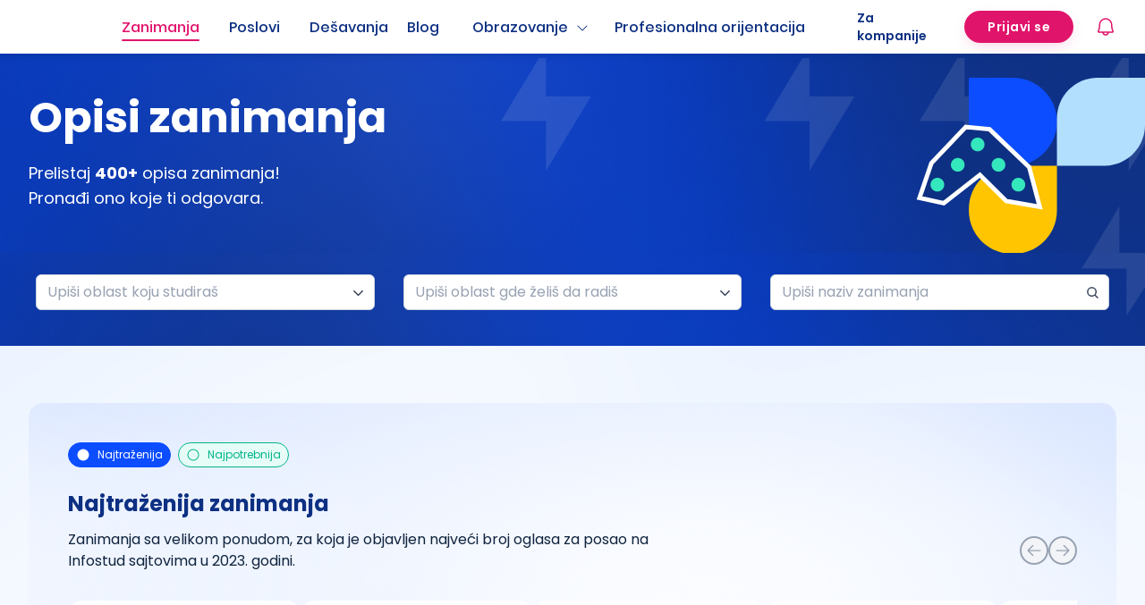

--- FILE ---
content_type: text/html; charset=utf-8
request_url: https://startuj.infostud.com/opisi-zanimanja/detaljni-opisi-poslova
body_size: 57184
content:
<!DOCTYPE html><html><head><meta charSet="utf-8"/><meta name="viewport" content="width=device-width, initial-scale=1.0, maximum-scale=1"/><meta name="theme-color" content="#FFFFFF"/><link rel="canonical" href="https://startuj.infostud.com/opisi-zanimanja/detaljni-opisi-poslova"/><title>Opisi zanimanja - Startuj.infostud.com</title><meta name="description" content="Pročitaj detaljne opise zanimanja koji će ti pomoći da se bolje upoznaš sa poslovima na koje konkurišeš."/><meta name="keywords" content="zanimanje, zanimanja, struka, profesija, zvanje, profesije, kvalifikacije, opis zanimanja, opisi zanimanja"/><meta name="og:url" property="og:url" content="https://startuj.infostud.com/opisi-zanimanja/detaljni-opisi-poslova"/><meta name="og:type" property="og:type" content="website"/><meta name="og:locale" property="og:locale" content="sr_Latn_RS"/><meta name="og:title" property="og:title" content="Opisi zanimanja - Startuj.infostud.com"/><meta name="og:description" property="og:description" content="Pročitaj detaljne opise zanimanja koji će ti pomoći da se bolje upoznaš sa poslovima na koje konkurišeš."/><meta name="og:image" property="og:image" content="https://startuj.infostud.com/images/opis-zanimanja.png"/><meta name="twitter:image" content="https://startuj.infostud.com/images/opis-zanimanja.png"/><meta name="next-head-count" content="14"/><link rel="apple-touch-icon" sizes="180x180" href="/favicons/apple-touch-icon.png"/><link rel="icon" type="image/png" sizes="32x32" href="/favicons/favicon-32x32.png"/><link rel="icon" type="image/png" sizes="16x16" href="/favicons/favicon-16x16.png"/><link rel="preconnect" href="https://fonts.googleapis.com"/><link rel="preconnect" href="https://fonts.gstatic.com" crossorigin="anonymous"/><link rel="stylesheet" data-href="https://fonts.googleapis.com/css2?family=Noto+Color+Emoji&amp;display=swap"/><link data-next-font="size-adjust" rel="preconnect" href="/" crossorigin="anonymous"/><script id="adocean-config" data-nscript="beforeInteractive">"object"!=typeof ado&&((ado={}).config=ado.preview=ado.placement=ado.master=ado.slave=function(){}),ado.config({mode:"new",xml:!1,consent:!0,characterEncoding:!0}),ado.preview({enabled:!0});var keys=[];</script><link rel="preload" href="/_next/static/css/151a7a54306b6b88.css" as="style"/><link rel="stylesheet" href="/_next/static/css/151a7a54306b6b88.css" data-n-g=""/><noscript data-n-css=""></noscript><script defer="" nomodule="" src="/_next/static/chunks/polyfills-42372ed130431b0a.js"></script><script id="sitecontrol-script" src="//l.getsitecontrol.com/94gdz9y4.js" defer="" data-nscript="beforeInteractive"></script><script id="adocean-script" src="//si.adocean.pl/files/js/ado.js" defer="" data-nscript="beforeInteractive"></script><script src="/_next/static/chunks/webpack-296306c31cb5c72e.js" defer=""></script><script src="/_next/static/chunks/framework-945b357d4a851f4b.js" defer=""></script><script src="/_next/static/chunks/main-c03c6a44ef8df069.js" defer=""></script><script src="/_next/static/chunks/pages/_app-03bc05c7ff035312.js" defer=""></script><script src="/_next/static/chunks/5844-1317abd8e869a79a.js" defer=""></script><script src="/_next/static/chunks/5281-8f78d26ba9080403.js" defer=""></script><script src="/_next/static/chunks/9382-3f27651cc9e61dbc.js" defer=""></script><script src="/_next/static/chunks/7503-7eacaafbfbe3bf72.js" defer=""></script><script src="/_next/static/chunks/pages/zanimanja/detaljni-opisi-poslova-b3a8877e7e1cf0ce.js" defer=""></script><script src="/_next/static/YXvsOczVIMZy3ZBA3LwSm/_buildManifest.js" defer=""></script><script src="/_next/static/YXvsOczVIMZy3ZBA3LwSm/_ssgManifest.js" defer=""></script><link rel="stylesheet" href="https://fonts.googleapis.com/css2?family=Noto+Color+Emoji&display=swap"/></head><body><noscript><iframe src="https://www.googletagmanager.com/ns.html?id=GTM-KDKX3LQ" height="0" width="0" style="display:none;visibility:hidden"></iframe></noscript><div id="__next"><div class="relative"><div class="sticky top-0 z-50 w-full bg-[#FFF] !shadow-md"><header class="top-0 w-full z-30"><nav class="bg-white"><div class="flex items-center h-[60px] max-w-[1248px] lg:mx-auto justify-between px-4 relative"><div class="flex justify-between items-center w-full monitor:justify-start monitor:gap-10"><a class="block relative w-[104px] h-[32px]" href="/"><span style="box-sizing:border-box;display:block;overflow:hidden;width:initial;height:initial;background:none;opacity:1;border:0;margin:0;padding:0;position:absolute;top:0;left:0;bottom:0;right:0"><img alt="logo" src="[data-uri]" decoding="async" data-nimg="fill" style="position:absolute;top:0;left:0;bottom:0;right:0;box-sizing:border-box;padding:0;border:none;margin:auto;display:block;width:0;height:0;min-width:100%;max-width:100%;min-height:100%;max-height:100%"/><noscript><img alt="logo" loading="lazy" decoding="async" data-nimg="fill" style="position:absolute;top:0;left:0;bottom:0;right:0;box-sizing:border-box;padding:0;border:none;margin:auto;display:block;width:0;height:0;min-width:100%;max-width:100%;min-height:100%;max-height:100%" sizes="100vw" srcSet="/_next/static/media/startuj-logo.b095612d.svg 640w, /_next/static/media/startuj-logo.b095612d.svg 750w, /_next/static/media/startuj-logo.b095612d.svg 828w, /_next/static/media/startuj-logo.b095612d.svg 1080w, /_next/static/media/startuj-logo.b095612d.svg 1200w, /_next/static/media/startuj-logo.b095612d.svg 1920w, /_next/static/media/startuj-logo.b095612d.svg 2048w, /_next/static/media/startuj-logo.b095612d.svg 3840w" src="/_next/static/media/startuj-logo.b095612d.svg"/></noscript></span></a><div class="flex items-center justify-end monitor:hidden"><div class="mr-6"><div><div id="notification-dropdown" class="p-3 absolute top-[50px] right-0 w-full tablet:w-[328px] z-[30] transition-all duration-500 opacity-0 hidden"></div><div class="relative laptop:ml-6"><div id="bell"><div class="gtm-zv ml-0 lg:mr-0 flex items-center justify-center relative"><svg xmlns="http://www.w3.org/2000/svg" width="24" height="24" fill="currentColor" viewBox="0 0 256 256" class="text-primary-6"><path d="M221.8,175.94C216.25,166.38,208,139.33,208,104a80,80,0,1,0-160,0c0,35.34-8.26,62.38-13.81,71.94A16,16,0,0,0,48,200H88.81a40,40,0,0,0,78.38,0H208a16,16,0,0,0,13.8-24.06ZM128,216a24,24,0,0,1-22.62-16h45.24A24,24,0,0,1,128,216ZM48,184c7.7-13.24,16-43.92,16-80a64,64,0,1,1,128,0c0,36.05,8.28,66.73,16,80Z"></path></svg></div></div></div></div></div><a class="h-full text-darkText flex items-center monitor:hidden "><svg xmlns="http://www.w3.org/2000/svg" width="30" height="30" fill="currentColor" viewBox="0 0 256 256"><path d="M224,128a8,8,0,0,1-8,8H40a8,8,0,0,1,0-16H216A8,8,0,0,1,224,128ZM40,72H216a8,8,0,0,0,0-16H40a8,8,0,0,0,0,16ZM216,184H40a8,8,0,0,0,0,16H216a8,8,0,0,0,0-16Z"></path></svg></a></div><ul class="ant-menu-overflow ant-menu ant-menu-root ant-menu-horizontal ant-menu-light header-menu min-w-[492px] hidden monitor:block monitor:min-w-[790px] bg-transparent" role="menu" tabindex="0" data-menu-list="true"><li class="ant-menu-overflow-item ant-menu-item ant-menu-item-only-child" style="opacity:1;order:0" role="menuitem" tabindex="-1"><span class="ant-menu-title-content"><a class="w-full flex items-center justify-center hover:opacity-100 font-medium  relative hover:after:absolute hover:after:content-[&#x27;&#x27;] hover:after:w-full hover:after:h-0.5 hover:after:left-0 hover:after:bg-secondary-9 hover:text-secondary-9 hover:after:bottom-2 hover:after:rounded-[50px] relative after:absolute after:content-[&#x27;&#x27;] after:w-full after:h-0.5 after:left-0 after:bg-primary-6 after:bottom-2 after:rounded-[50px] !text-primary-6" href="/opisi-zanimanja/detaljni-opisi-poslova">Zanimanja</a></span></li><li class="ant-menu-overflow-item ant-menu-item ant-menu-item-only-child" style="opacity:1;order:1" role="menuitem" tabindex="-1"><span class="ant-menu-title-content"><a class="w-full flex items-center justify-center hover:opacity-100 font-medium text-secondary-9 relative hover:after:absolute hover:after:content-[&#x27;&#x27;] hover:after:w-full hover:after:h-0.5 hover:after:left-0 hover:after:bg-secondary-9 hover:text-secondary-9 hover:after:bottom-2 hover:after:rounded-[50px] " href="/poslovi-za-mlade">Poslovi</a></span></li><li class="ant-menu-overflow-item ant-menu-item ant-menu-item-only-child" style="opacity:1;order:2" role="menuitem" tabindex="-1"><span class="ant-menu-title-content"><a class="w-full flex items-center justify-center hover:opacity-100 font-medium" href="/desavanja"><span class="relative hover:after:absolute hover:after:content-[&#x27;&#x27;] hover:after:w-full hover:after:h-0.5 hover:after:left-0 hover:after:bg-secondary-9 hover:text-secondary-9 hover:after:bottom-2 hover:after:rounded-[50px] text-secondary-9">Dešavanja</span></a></span></li><li class="ant-menu-overflow-item ant-menu-item ant-menu-item-only-child" style="opacity:1;order:3" role="menuitem" tabindex="-1"><span class="ant-menu-title-content"><a class="w-full flex items-center justify-center hover:opacity-100 font-medium relative hover:after:absolute hover:after:content-[&#x27;&#x27;] hover:after:w-full hover:after:h-0.5 hover:after:left-0 hover:after:bg-secondary-9 hover:text-secondary-9 hover:after:bottom-2 hover:after:rounded-[50px] text-secondary-9 -ml-2" href="/blog">Blog</a></span></li><li class="ant-menu-overflow-item ant-menu-submenu ant-menu-submenu-horizontal" style="opacity:1;order:4" role="none"><div role="menuitem" class="ant-menu-submenu-title" tabindex="-1" aria-expanded="false" aria-haspopup="true"><span class="ant-menu-title-content"><p class="flex items-center mb-0 font-medium relative pr-10 hover:after:absolute hover:after:w-4/5 hover:after:content-[&#x27;&#x27;] hover:after:h-0.5 hover:after:bg-secondary-9 hover:after:bottom-2 hover:after:left-0 hover:after:rounded-[50px] text-secondary-9">Obrazovanje<svg xmlns="http://www.w3.org/2000/svg" width="1em" height="1em" fill="currentColor" viewBox="0 0 256 256" class="ml-2"><path d="M213.66,101.66l-80,80a8,8,0,0,1-11.32,0l-80-80A8,8,0,0,1,53.66,90.34L128,164.69l74.34-74.35a8,8,0,0,1,11.32,11.32Z"></path></svg></p></span><i class="ant-menu-submenu-arrow"></i></div></li><li class="ant-menu-overflow-item ant-menu-item ant-menu-item-only-child" style="opacity:1;order:5" role="menuitem" tabindex="-1"><span class="ant-menu-title-content"><a class="w-full flex items-center justify-center hover:opacity-100 font-medium relative hover:after:absolute hover:after:content-[&#x27;&#x27;] hover:after:w-full hover:after:h-0.5 hover:after:left-0 hover:after:bg-secondary-9 hover:text-secondary-9 hover:after:bottom-2 hover:after:rounded-[50px] text-secondary-9 -ml-2" href="/profesionalna-orijentacija">Profesionalna orijentacija</a></span></li><li class="ant-menu-overflow-item ant-menu-overflow-item-rest ant-menu-submenu ant-menu-submenu-horizontal" style="opacity:0;height:0;overflow-y:hidden;order:9007199254740991;pointer-events:none;position:absolute" aria-hidden="true" role="none"><div role="menuitem" class="ant-menu-submenu-title" tabindex="-1" aria-expanded="false" aria-haspopup="true"><span role="img" aria-label="ellipsis" class="anticon anticon-ellipsis"><svg viewBox="64 64 896 896" focusable="false" data-icon="ellipsis" width="1em" height="1em" fill="currentColor" aria-hidden="true"><path d="M176 511a56 56 0 10112 0 56 56 0 10-112 0zm280 0a56 56 0 10112 0 56 56 0 10-112 0zm280 0a56 56 0 10112 0 56 56 0 10-112 0z"></path></svg></span><i class="ant-menu-submenu-arrow"></i></div></li></ul><div style="display:none" aria-hidden="true"></div></div><div class="hidden monitor:flex justify-end h-full py-2 monitor:min-w-[242px]"><a class="text-sm flex items-center hover:opacity-100 font-semibold text-secondary-9 mr-6 relative hover:after:absolute hover:after:content-[&#x27;&#x27;] hover:after:w-full hover:after:h-0.5 hover:after:left-0 hover:after:bg-secondary-9 hover:text-secondary-9 hover:after:bottom-2 hover:after:rounded-[50px]" href="/postavite-oglas">Za kompanije</a><span class="flex items-center h-full"><div><a href="https://nalog.infostud.com/authorize?client_id=startuj-4ac3e5e67e6e&amp;redirect_uri=https://startuj.infostud.com/moj-nalog/oauth_redirect&amp;response_type=code&amp;scope=identity&amp;state="><button id="" type="button" class="ant-btn ant-btn-primary inline-flex w-full text-sm laptop:text-base text-center items-center justify-center rounded-[100px] first-letter:uppercase normal-case font-semibold borded border-2 border-solid disabled:border-2 disabled:border-solid disabled:border-neutrals-4 px-6 h-[36px] bg-primary-6 border-primary-6 shadow-[0_6px_18px_-6px_rgba(225,20,107,0.25)] transition-all duration-300 laptop:hover:shadow-[0_8px_18px_-6px_rgba(225,20,107,0.3)] laptop:hover:scale-95 laptop:hover:bg-primary-7 laptop:hover:border-primary-7 active:border-primary-4 no-underline !border-10 !border-solid"><span class="text-sm">Prijavi se</span></button></a></div></span></div><span class="hidden monitor:flex monitor:items-center"><div><div id="notification-dropdown" class="p-3 absolute top-[50px] right-0 w-full tablet:w-[328px] z-[30] transition-all duration-500 opacity-0 hidden"></div><div class="relative laptop:ml-6"><div id="bell"><div class="gtm-zv ml-0 lg:mr-0 flex items-center justify-center relative"><svg xmlns="http://www.w3.org/2000/svg" width="24" height="24" fill="currentColor" viewBox="0 0 256 256" class="text-primary-6"><path d="M221.8,175.94C216.25,166.38,208,139.33,208,104a80,80,0,1,0-160,0c0,35.34-8.26,62.38-13.81,71.94A16,16,0,0,0,48,200H88.81a40,40,0,0,0,78.38,0H208a16,16,0,0,0,13.8-24.06ZM128,216a24,24,0,0,1-22.62-16h45.24A24,24,0,0,1,128,216ZM48,184c7.7-13.24,16-43.92,16-80a64,64,0,1,1,128,0c0,36.05,8.28,66.73,16,80Z"></path></svg></div></div></div></div></span></div></nav></header></div><main class="relative layout-background-element bg-background-light pb-28 laptop:pb-52"><div><div class="professions-hero-bg w-full"><div class="max-w-[1248px] mx-auto"><div class="py-3 laptop:py-12 px-4"><h1 class="text-white text-[32px] font-bold laptop:text-5xl">Opisi zanimanja</h1><p class="text-white mx-auto laptop:mx-0 text-base mb-0 laptop:text-lg">Prelistaj <span class="font-bold">400+</span> opisa zanimanja!</p><p class="text-white mx-auto laptop:mx-0 text-base mb-0 laptop:text-lg">Pronađi ono koje ti odgovara.</p></div></div></div><div class="sticky top-[60px] -mt-[1px] z-10 professions-sticky-filters-bg w-full"><div class="max-w-[1248px] mx-auto"><div class="design-system-filters mb-4 laptop:mx-0 w-full p-4 h-fit laptop:p-6" id="profession-filters"><form class="ant-form ant-form-vertical laptop:grid laptop:grid-cols-3 laptop:gap-8"><div class="ant-form-item"><div class="ant-row ant-form-item-row"><div class="ant-col ant-form-item-control"><div class="ant-form-item-control-input"><div class="ant-form-item-control-input-content"><div class="ant-select ant-select-in-form-item w-full relative laptop:min-w-[300px] mt-2 laptop:mt-0 ant-select-single ant-select-allow-clear ant-select-show-arrow ant-select-show-search"><div class="ant-select-selector"><span class="ant-select-selection-search"><input type="search" id="studyProgram" autoComplete="off" class="ant-select-selection-search-input" role="combobox" aria-haspopup="listbox" aria-owns="studyProgram_list" aria-autocomplete="list" aria-controls="studyProgram_list" aria-activedescendant="studyProgram_list_0" value=""/></span><span class="ant-select-selection-placeholder">Upiši oblast koju studiraš</span></div><span class="ant-select-arrow" style="user-select:none;-webkit-user-select:none" unselectable="on" aria-hidden="true"><svg xmlns="http://www.w3.org/2000/svg" width="15" height="15" fill="currentColor" viewBox="0 0 256 256"><path d="M216.49,104.49l-80,80a12,12,0,0,1-17,0l-80-80a12,12,0,0,1,17-17L128,159l71.51-71.52a12,12,0,0,1,17,17Z"></path></svg></span></div></div></div></div></div></div><div class="ant-form-item"><div class="ant-row ant-form-item-row"><div class="ant-col ant-form-item-control"><div class="ant-form-item-control-input"><div class="ant-form-item-control-input-content"><div class="ant-select ant-select-in-form-item w-full relative laptop:min-w-[300px] mt-2 laptop:mt-0 ant-select-single ant-select-allow-clear ant-select-show-arrow ant-select-show-search"><div class="ant-select-selector"><span class="ant-select-selection-search"><input type="search" id="category" autoComplete="off" class="ant-select-selection-search-input" role="combobox" aria-haspopup="listbox" aria-owns="category_list" aria-autocomplete="list" aria-controls="category_list" aria-activedescendant="category_list_0" value=""/></span><span class="ant-select-selection-placeholder">Upiši oblast gde želiš da radiš</span></div><span class="ant-select-arrow" style="user-select:none;-webkit-user-select:none" unselectable="on" aria-hidden="true"><svg xmlns="http://www.w3.org/2000/svg" width="15" height="15" fill="currentColor" viewBox="0 0 256 256"><path d="M216.49,104.49l-80,80a12,12,0,0,1-17,0l-80-80a12,12,0,0,1,17-17L128,159l71.51-71.52a12,12,0,0,1,17,17Z"></path></svg></span></div></div></div></div></div></div><div class="ant-form-item"><div class="ant-row ant-form-item-row"><div class="ant-col ant-form-item-control"><div class="ant-form-item-control-input"><div class="ant-form-item-control-input-content"><div class="ant-select ant-select-in-form-item w-full relative laptop:min-w-[300px] mt-2 laptop:mt-0 ant-select-single ant-select-show-arrow ant-select-show-search"><div class="ant-select-selector"><span class="ant-select-selection-search"><input type="search" id="profession" autoComplete="off" class="ant-select-selection-search-input" role="combobox" aria-haspopup="listbox" aria-owns="profession_list" aria-autocomplete="list" aria-controls="profession_list" aria-activedescendant="profession_list_0" value=""/></span><span class="ant-select-selection-placeholder">Upiši naziv zanimanja</span></div><span class="ant-select-arrow" style="user-select:none;-webkit-user-select:none" unselectable="on" aria-hidden="true"><svg xmlns="http://www.w3.org/2000/svg" width="15" height="15" fill="currentColor" viewBox="0 0 256 256"><path d="M232.49,215.51,185,168a92.12,92.12,0,1,0-17,17l47.53,47.54a12,12,0,0,0,17-17ZM44,112a68,68,0,1,1,68,68A68.07,68.07,0,0,1,44,112Z"></path></svg></span></div></div></div></div></div></div></form></div></div></div><div class="relative "><div class="max-w-[1248px] mx-auto"><div class="relative laptop:min-h-[calc(100vh-90px)]"><div class="pt-10 mx-auto laptop:pt-12 laptop:max-w-[1248px] scroll-mt-20 p-4 laptop:py-0"><div class="mb-11 laptop:bg-[url(&#x27;../assets/img/professionDescriptions/featured-professions-bg.png&#x27;)] bg-no-repeat laptop:p-11 laptop:mb-20 laptop:rounded-2xl"><div class="mb-6 flex gap-4 laptop:gap-6"><div><span class="ant-tag rounded-[100px] w-fit px-2 h-7 text-xs inline-flex justify-center items-center hover:cursor-pointer text-white bg-secondary-6 border border-solid border-secondary-6"><svg xmlns="http://www.w3.org/2000/svg" width="16" height="16" fill="currentColor" viewBox="0 0 256 256" class="text-white mr-2"><path d="M232,128A104,104,0,1,1,128,24,104.13,104.13,0,0,1,232,128Z"></path></svg><span>Najtraženija</span></span></div><div><span class="ant-tag rounded-[100px] w-fit px-2 h-7 text-xs inline-flex justify-center items-center hover:cursor-pointer text-mint-7 bg-mint-0 border border-solid border-mint-7"><svg xmlns="http://www.w3.org/2000/svg" width="16" height="16" fill="currentColor" viewBox="0 0 256 256" class="text-mint-7 mr-2"><path d="M128,24A104,104,0,1,0,232,128,104.11,104.11,0,0,0,128,24Zm0,192a88,88,0,1,1,88-88A88.1,88.1,0,0,1,128,216Z"></path></svg><span>Najpotrebnija</span></span></div></div><div class="mb-8"><h2 class="text-xl font-bold text-secondary-9 laptop:text-2xl">Najtraženija<!-- --> <!-- -->zanimanja</h2><div class="laptop:flex items-center justify-between"><p class="text-sm laptop:text-base laptop:max-w-[670px] mb-0">Zanimanja sa velikom ponudom, za koja je objavljen najveći broj oglasa za posao na Infostud sajtovima u 2023. godini.</p><div class="hidden laptop:block"><div class="flex items-center gap-10"><div class="w-[32px] h-[32px] flex items-center justify-center rounded-full transition-all cursor-pointer bg-neutrals-2 border-2 border-solid border-neutrals-4"><svg xmlns="http://www.w3.org/2000/svg" width="20" height="20" fill="currentColor" viewBox="0 0 256 256" class="text-neutrals-4 transition-all"><path d="M224,128a8,8,0,0,1-8,8H59.31l58.35,58.34a8,8,0,0,1-11.32,11.32l-72-72a8,8,0,0,1,0-11.32l72-72a8,8,0,0,1,11.32,11.32L59.31,120H216A8,8,0,0,1,224,128Z"></path></svg></div><div class="w-[32px] h-[32px] flex items-center justify-center rounded-full transition-all cursor-pointer bg-neutrals-2 border-2 border-solid border-neutrals-4"><svg xmlns="http://www.w3.org/2000/svg" width="20" height="20" fill="currentColor" viewBox="0 0 256 256" class="text-neutrals-4 transition-all"><path d="M221.66,133.66l-72,72a8,8,0,0,1-11.32-11.32L196.69,136H40a8,8,0,0,1,0-16H196.69L138.34,61.66a8,8,0,0,1,11.32-11.32l72,72A8,8,0,0,1,221.66,133.66Z"></path></svg></div></div></div></div></div><div class="overflow-hidden -mx-4 px-4 laptop:mx-0 laptop:px-0"><div class="flex gap-7 pb-10 laptop:gap-7"><a class="block no-underline min-w-[260px] w-[260px] rounded-2xl bg-white shadow-sm duration-300 transition-all laptop:hover:shadow-xl laptop:hover:scale-95" href="/zanimanja/administracija/administrator/625"><div class="h-[118px]"><span style="box-sizing:border-box;display:inline-block;overflow:hidden;width:initial;height:initial;background:none;opacity:1;border:0;margin:0;padding:0;position:relative;max-width:100%"><span style="box-sizing:border-box;display:block;width:initial;height:initial;background:none;opacity:1;border:0;margin:0;padding:0;max-width:100%"><img style="display:block;max-width:100%;width:initial;height:initial;background:none;opacity:1;border:0;margin:0;padding:0" alt="" aria-hidden="true" src="data:image/svg+xml,%3csvg%20xmlns=%27http://www.w3.org/2000/svg%27%20version=%271.1%27%20width=%27260%27%20height=%27118%27/%3e"/></span><img alt="Administrator" src="[data-uri]" decoding="async" data-nimg="intrinsic" class="rounded-t-2xl" style="position:absolute;top:0;left:0;bottom:0;right:0;box-sizing:border-box;padding:0;border:none;margin:auto;display:block;width:0;height:0;min-width:100%;max-width:100%;min-height:100%;max-height:100%;object-fit:cover;object-position:top"/><noscript><img alt="Administrator" loading="lazy" decoding="async" data-nimg="intrinsic" style="position:absolute;top:0;left:0;bottom:0;right:0;box-sizing:border-box;padding:0;border:none;margin:auto;display:block;width:0;height:0;min-width:100%;max-width:100%;min-height:100%;max-height:100%;object-fit:cover;object-position:top" class="rounded-t-2xl" srcSet="/_next/image?url=%2F_next%2Fstatic%2Fmedia%2Fopis-zanimanja.c2201c15.png&amp;w=384&amp;q=75 1x, /_next/image?url=%2F_next%2Fstatic%2Fmedia%2Fopis-zanimanja.c2201c15.png&amp;w=640&amp;q=75 2x" src="/_next/image?url=%2F_next%2Fstatic%2Fmedia%2Fopis-zanimanja.c2201c15.png&amp;w=640&amp;q=75"/></noscript></span></div><div class="p-4 pt-2"><p class="text-darkText font-semibold text-lg mb-2">Administrator</p><span class="ant-tag rounded-[100px] w-fit px-2 h-7 text-xs inline-flex justify-center items-center hover:cursor-pointer text-neutrals-6 bg-neutrals-2 border-none"><span class="first-letter:uppercase">administracija</span></span></div></a><a class="block no-underline min-w-[260px] w-[260px] rounded-2xl bg-white shadow-sm duration-300 transition-all laptop:hover:shadow-xl laptop:hover:scale-95" href="/zanimanja/pozivni-centri/telefonski-operater/612"><div class="h-[118px]"><span style="box-sizing:border-box;display:inline-block;overflow:hidden;width:initial;height:initial;background:none;opacity:1;border:0;margin:0;padding:0;position:relative;max-width:100%"><span style="box-sizing:border-box;display:block;width:initial;height:initial;background:none;opacity:1;border:0;margin:0;padding:0;max-width:100%"><img style="display:block;max-width:100%;width:initial;height:initial;background:none;opacity:1;border:0;margin:0;padding:0" alt="" aria-hidden="true" src="data:image/svg+xml,%3csvg%20xmlns=%27http://www.w3.org/2000/svg%27%20version=%271.1%27%20width=%27260%27%20height=%27118%27/%3e"/></span><img alt="Telefonski operater" src="[data-uri]" decoding="async" data-nimg="intrinsic" class="rounded-t-2xl" style="position:absolute;top:0;left:0;bottom:0;right:0;box-sizing:border-box;padding:0;border:none;margin:auto;display:block;width:0;height:0;min-width:100%;max-width:100%;min-height:100%;max-height:100%;object-fit:cover;object-position:top"/><noscript><img alt="Telefonski operater" loading="lazy" decoding="async" data-nimg="intrinsic" style="position:absolute;top:0;left:0;bottom:0;right:0;box-sizing:border-box;padding:0;border:none;margin:auto;display:block;width:0;height:0;min-width:100%;max-width:100%;min-height:100%;max-height:100%;object-fit:cover;object-position:top" class="rounded-t-2xl" srcSet="/_next/image?url=https%3A%2F%2Fstorage.najstudent.com%2FprofessionDescription%2F55bedee222d2fa55d5d10dba279646275e63d77e111896372fe65479445b831e.webp&amp;w=384&amp;q=75 1x, /_next/image?url=https%3A%2F%2Fstorage.najstudent.com%2FprofessionDescription%2F55bedee222d2fa55d5d10dba279646275e63d77e111896372fe65479445b831e.webp&amp;w=640&amp;q=75 2x" src="/_next/image?url=https%3A%2F%2Fstorage.najstudent.com%2FprofessionDescription%2F55bedee222d2fa55d5d10dba279646275e63d77e111896372fe65479445b831e.webp&amp;w=640&amp;q=75"/></noscript></span></div><div class="p-4 pt-2"><p class="text-darkText font-semibold text-lg mb-2">Telefonski operater</p><span class="ant-tag rounded-[100px] w-fit px-2 h-7 text-xs inline-flex justify-center items-center hover:cursor-pointer text-neutrals-6 bg-neutrals-2 border-none"><span class="first-letter:uppercase">pozivni centri</span></span></div></a><a class="block no-underline min-w-[260px] w-[260px] rounded-2xl bg-white shadow-sm duration-300 transition-all laptop:hover:shadow-xl laptop:hover:scale-95" href="/zanimanja/trgovina-prodaja/prodavac/568"><div class="h-[118px]"><span style="box-sizing:border-box;display:inline-block;overflow:hidden;width:initial;height:initial;background:none;opacity:1;border:0;margin:0;padding:0;position:relative;max-width:100%"><span style="box-sizing:border-box;display:block;width:initial;height:initial;background:none;opacity:1;border:0;margin:0;padding:0;max-width:100%"><img style="display:block;max-width:100%;width:initial;height:initial;background:none;opacity:1;border:0;margin:0;padding:0" alt="" aria-hidden="true" src="data:image/svg+xml,%3csvg%20xmlns=%27http://www.w3.org/2000/svg%27%20version=%271.1%27%20width=%27260%27%20height=%27118%27/%3e"/></span><img alt="Prodavac" src="[data-uri]" decoding="async" data-nimg="intrinsic" class="rounded-t-2xl" style="position:absolute;top:0;left:0;bottom:0;right:0;box-sizing:border-box;padding:0;border:none;margin:auto;display:block;width:0;height:0;min-width:100%;max-width:100%;min-height:100%;max-height:100%;object-fit:cover;object-position:top"/><noscript><img alt="Prodavac" loading="lazy" decoding="async" data-nimg="intrinsic" style="position:absolute;top:0;left:0;bottom:0;right:0;box-sizing:border-box;padding:0;border:none;margin:auto;display:block;width:0;height:0;min-width:100%;max-width:100%;min-height:100%;max-height:100%;object-fit:cover;object-position:top" class="rounded-t-2xl" srcSet="/_next/image?url=https%3A%2F%2Fstorage.najstudent.com%2FprofessionDescription%2F380f497dfa1f0fe1f5e081942dddebf6a8abe785ae4997c6622be07abc5e363b.webp&amp;w=384&amp;q=75 1x, /_next/image?url=https%3A%2F%2Fstorage.najstudent.com%2FprofessionDescription%2F380f497dfa1f0fe1f5e081942dddebf6a8abe785ae4997c6622be07abc5e363b.webp&amp;w=640&amp;q=75 2x" src="/_next/image?url=https%3A%2F%2Fstorage.najstudent.com%2FprofessionDescription%2F380f497dfa1f0fe1f5e081942dddebf6a8abe785ae4997c6622be07abc5e363b.webp&amp;w=640&amp;q=75"/></noscript></span></div><div class="p-4 pt-2"><p class="text-darkText font-semibold text-lg mb-2">Prodavac</p><span class="ant-tag rounded-[100px] w-fit px-2 h-7 text-xs inline-flex justify-center items-center hover:cursor-pointer text-neutrals-6 bg-neutrals-2 border-none"><span class="first-letter:uppercase">trgovina, prodaja</span></span></div></a><a class="block no-underline min-w-[260px] w-[260px] rounded-2xl bg-white shadow-sm duration-300 transition-all laptop:hover:shadow-xl laptop:hover:scale-95" href="/zanimanja/masinstvo/operater-u-proizvodnji/551"><div class="h-[118px]"><span style="box-sizing:border-box;display:inline-block;overflow:hidden;width:initial;height:initial;background:none;opacity:1;border:0;margin:0;padding:0;position:relative;max-width:100%"><span style="box-sizing:border-box;display:block;width:initial;height:initial;background:none;opacity:1;border:0;margin:0;padding:0;max-width:100%"><img style="display:block;max-width:100%;width:initial;height:initial;background:none;opacity:1;border:0;margin:0;padding:0" alt="" aria-hidden="true" src="data:image/svg+xml,%3csvg%20xmlns=%27http://www.w3.org/2000/svg%27%20version=%271.1%27%20width=%27260%27%20height=%27118%27/%3e"/></span><img alt="Operater u proizvodnji" src="[data-uri]" decoding="async" data-nimg="intrinsic" class="rounded-t-2xl" style="position:absolute;top:0;left:0;bottom:0;right:0;box-sizing:border-box;padding:0;border:none;margin:auto;display:block;width:0;height:0;min-width:100%;max-width:100%;min-height:100%;max-height:100%;object-fit:cover;object-position:top"/><noscript><img alt="Operater u proizvodnji" loading="lazy" decoding="async" data-nimg="intrinsic" style="position:absolute;top:0;left:0;bottom:0;right:0;box-sizing:border-box;padding:0;border:none;margin:auto;display:block;width:0;height:0;min-width:100%;max-width:100%;min-height:100%;max-height:100%;object-fit:cover;object-position:top" class="rounded-t-2xl" srcSet="/_next/image?url=https%3A%2F%2Fstorage.najstudent.com%2FprofessionDescription%2Fac09026895d449e09c34841340107ae41d85645be57ce28115ad30fce5ef49b7.webp&amp;w=384&amp;q=75 1x, /_next/image?url=https%3A%2F%2Fstorage.najstudent.com%2FprofessionDescription%2Fac09026895d449e09c34841340107ae41d85645be57ce28115ad30fce5ef49b7.webp&amp;w=640&amp;q=75 2x" src="/_next/image?url=https%3A%2F%2Fstorage.najstudent.com%2FprofessionDescription%2Fac09026895d449e09c34841340107ae41d85645be57ce28115ad30fce5ef49b7.webp&amp;w=640&amp;q=75"/></noscript></span></div><div class="p-4 pt-2"><p class="text-darkText font-semibold text-lg mb-2">Operater u proizvodnji</p><span class="ant-tag rounded-[100px] w-fit px-2 h-7 text-xs inline-flex justify-center items-center hover:cursor-pointer text-neutrals-6 bg-neutrals-2 border-none"><span class="first-letter:uppercase">mašinstvo</span></span></div></a><a class="block no-underline min-w-[260px] w-[260px] rounded-2xl bg-white shadow-sm duration-300 transition-all laptop:hover:shadow-xl laptop:hover:scale-95" href="/zanimanja/magacin/magacioner/523"><div class="h-[118px]"><span style="box-sizing:border-box;display:inline-block;overflow:hidden;width:initial;height:initial;background:none;opacity:1;border:0;margin:0;padding:0;position:relative;max-width:100%"><span style="box-sizing:border-box;display:block;width:initial;height:initial;background:none;opacity:1;border:0;margin:0;padding:0;max-width:100%"><img style="display:block;max-width:100%;width:initial;height:initial;background:none;opacity:1;border:0;margin:0;padding:0" alt="" aria-hidden="true" src="data:image/svg+xml,%3csvg%20xmlns=%27http://www.w3.org/2000/svg%27%20version=%271.1%27%20width=%27260%27%20height=%27118%27/%3e"/></span><img alt="Magacioner" src="[data-uri]" decoding="async" data-nimg="intrinsic" class="rounded-t-2xl" style="position:absolute;top:0;left:0;bottom:0;right:0;box-sizing:border-box;padding:0;border:none;margin:auto;display:block;width:0;height:0;min-width:100%;max-width:100%;min-height:100%;max-height:100%;object-fit:cover;object-position:top"/><noscript><img alt="Magacioner" loading="lazy" decoding="async" data-nimg="intrinsic" style="position:absolute;top:0;left:0;bottom:0;right:0;box-sizing:border-box;padding:0;border:none;margin:auto;display:block;width:0;height:0;min-width:100%;max-width:100%;min-height:100%;max-height:100%;object-fit:cover;object-position:top" class="rounded-t-2xl" srcSet="/_next/image?url=https%3A%2F%2Fstorage.najstudent.com%2FprofessionDescription%2Fa283c42272478e629b1f0cba04a97429471a8ef11e7ae0454df70063f9eccb16.webp&amp;w=384&amp;q=75 1x, /_next/image?url=https%3A%2F%2Fstorage.najstudent.com%2FprofessionDescription%2Fa283c42272478e629b1f0cba04a97429471a8ef11e7ae0454df70063f9eccb16.webp&amp;w=640&amp;q=75 2x" src="/_next/image?url=https%3A%2F%2Fstorage.najstudent.com%2FprofessionDescription%2Fa283c42272478e629b1f0cba04a97429471a8ef11e7ae0454df70063f9eccb16.webp&amp;w=640&amp;q=75"/></noscript></span></div><div class="p-4 pt-2"><p class="text-darkText font-semibold text-lg mb-2">Magacioner</p><span class="ant-tag rounded-[100px] w-fit px-2 h-7 text-xs inline-flex justify-center items-center hover:cursor-pointer text-neutrals-6 bg-neutrals-2 border-none"><span class="first-letter:uppercase">magacin</span></span></div></a><a class="block no-underline min-w-[260px] w-[260px] rounded-2xl bg-white shadow-sm duration-300 transition-all laptop:hover:shadow-xl laptop:hover:scale-95" href="/zanimanja/higijena/higijenicar/741"><div class="h-[118px]"><span style="box-sizing:border-box;display:inline-block;overflow:hidden;width:initial;height:initial;background:none;opacity:1;border:0;margin:0;padding:0;position:relative;max-width:100%"><span style="box-sizing:border-box;display:block;width:initial;height:initial;background:none;opacity:1;border:0;margin:0;padding:0;max-width:100%"><img style="display:block;max-width:100%;width:initial;height:initial;background:none;opacity:1;border:0;margin:0;padding:0" alt="" aria-hidden="true" src="data:image/svg+xml,%3csvg%20xmlns=%27http://www.w3.org/2000/svg%27%20version=%271.1%27%20width=%27260%27%20height=%27118%27/%3e"/></span><img alt="Higijeničar" src="[data-uri]" decoding="async" data-nimg="intrinsic" class="rounded-t-2xl" style="position:absolute;top:0;left:0;bottom:0;right:0;box-sizing:border-box;padding:0;border:none;margin:auto;display:block;width:0;height:0;min-width:100%;max-width:100%;min-height:100%;max-height:100%;object-fit:cover;object-position:top"/><noscript><img alt="Higijeničar" loading="lazy" decoding="async" data-nimg="intrinsic" style="position:absolute;top:0;left:0;bottom:0;right:0;box-sizing:border-box;padding:0;border:none;margin:auto;display:block;width:0;height:0;min-width:100%;max-width:100%;min-height:100%;max-height:100%;object-fit:cover;object-position:top" class="rounded-t-2xl" srcSet="/_next/image?url=%2F_next%2Fstatic%2Fmedia%2Fopis-zanimanja.c2201c15.png&amp;w=384&amp;q=75 1x, /_next/image?url=%2F_next%2Fstatic%2Fmedia%2Fopis-zanimanja.c2201c15.png&amp;w=640&amp;q=75 2x" src="/_next/image?url=%2F_next%2Fstatic%2Fmedia%2Fopis-zanimanja.c2201c15.png&amp;w=640&amp;q=75"/></noscript></span></div><div class="p-4 pt-2"><p class="text-darkText font-semibold text-lg mb-2">Higijeničar</p><span class="ant-tag rounded-[100px] w-fit px-2 h-7 text-xs inline-flex justify-center items-center hover:cursor-pointer text-neutrals-6 bg-neutrals-2 border-none"><span class="first-letter:uppercase">higijena</span></span></div></a><a class="block no-underline min-w-[260px] w-[260px] rounded-2xl bg-white shadow-sm duration-300 transition-all laptop:hover:shadow-xl laptop:hover:scale-95" href="/zanimanja/transport/vozac-kamiona/1186"><div class="h-[118px]"><span style="box-sizing:border-box;display:inline-block;overflow:hidden;width:initial;height:initial;background:none;opacity:1;border:0;margin:0;padding:0;position:relative;max-width:100%"><span style="box-sizing:border-box;display:block;width:initial;height:initial;background:none;opacity:1;border:0;margin:0;padding:0;max-width:100%"><img style="display:block;max-width:100%;width:initial;height:initial;background:none;opacity:1;border:0;margin:0;padding:0" alt="" aria-hidden="true" src="data:image/svg+xml,%3csvg%20xmlns=%27http://www.w3.org/2000/svg%27%20version=%271.1%27%20width=%27260%27%20height=%27118%27/%3e"/></span><img alt="Vozač kamiona" src="[data-uri]" decoding="async" data-nimg="intrinsic" class="rounded-t-2xl" style="position:absolute;top:0;left:0;bottom:0;right:0;box-sizing:border-box;padding:0;border:none;margin:auto;display:block;width:0;height:0;min-width:100%;max-width:100%;min-height:100%;max-height:100%;object-fit:cover;object-position:top"/><noscript><img alt="Vozač kamiona" loading="lazy" decoding="async" data-nimg="intrinsic" style="position:absolute;top:0;left:0;bottom:0;right:0;box-sizing:border-box;padding:0;border:none;margin:auto;display:block;width:0;height:0;min-width:100%;max-width:100%;min-height:100%;max-height:100%;object-fit:cover;object-position:top" class="rounded-t-2xl" srcSet="/_next/image?url=%2F_next%2Fstatic%2Fmedia%2Fopis-zanimanja.c2201c15.png&amp;w=384&amp;q=75 1x, /_next/image?url=%2F_next%2Fstatic%2Fmedia%2Fopis-zanimanja.c2201c15.png&amp;w=640&amp;q=75 2x" src="/_next/image?url=%2F_next%2Fstatic%2Fmedia%2Fopis-zanimanja.c2201c15.png&amp;w=640&amp;q=75"/></noscript></span></div><div class="p-4 pt-2"><p class="text-darkText font-semibold text-lg mb-2">Vozač kamiona</p><span class="ant-tag rounded-[100px] w-fit px-2 h-7 text-xs inline-flex justify-center items-center hover:cursor-pointer text-neutrals-6 bg-neutrals-2 border-none"><span class="first-letter:uppercase">transport</span></span></div></a><a class="block no-underline min-w-[260px] w-[260px] rounded-2xl bg-white shadow-sm duration-300 transition-all laptop:hover:shadow-xl laptop:hover:scale-95" href="/zanimanja/priprema-hrane/kuvar/519"><div class="h-[118px]"><span style="box-sizing:border-box;display:inline-block;overflow:hidden;width:initial;height:initial;background:none;opacity:1;border:0;margin:0;padding:0;position:relative;max-width:100%"><span style="box-sizing:border-box;display:block;width:initial;height:initial;background:none;opacity:1;border:0;margin:0;padding:0;max-width:100%"><img style="display:block;max-width:100%;width:initial;height:initial;background:none;opacity:1;border:0;margin:0;padding:0" alt="" aria-hidden="true" src="data:image/svg+xml,%3csvg%20xmlns=%27http://www.w3.org/2000/svg%27%20version=%271.1%27%20width=%27260%27%20height=%27118%27/%3e"/></span><img alt="Kuvar" src="[data-uri]" decoding="async" data-nimg="intrinsic" class="rounded-t-2xl" style="position:absolute;top:0;left:0;bottom:0;right:0;box-sizing:border-box;padding:0;border:none;margin:auto;display:block;width:0;height:0;min-width:100%;max-width:100%;min-height:100%;max-height:100%;object-fit:cover;object-position:top"/><noscript><img alt="Kuvar" loading="lazy" decoding="async" data-nimg="intrinsic" style="position:absolute;top:0;left:0;bottom:0;right:0;box-sizing:border-box;padding:0;border:none;margin:auto;display:block;width:0;height:0;min-width:100%;max-width:100%;min-height:100%;max-height:100%;object-fit:cover;object-position:top" class="rounded-t-2xl" srcSet="/_next/image?url=https%3A%2F%2Fstorage.najstudent.com%2FprofessionDescription%2F80a9061cfb7a181cdb16ae4874d0f6fbb33188f069d3ece02c643d7463ce4c6e.webp&amp;w=384&amp;q=75 1x, /_next/image?url=https%3A%2F%2Fstorage.najstudent.com%2FprofessionDescription%2F80a9061cfb7a181cdb16ae4874d0f6fbb33188f069d3ece02c643d7463ce4c6e.webp&amp;w=640&amp;q=75 2x" src="/_next/image?url=https%3A%2F%2Fstorage.najstudent.com%2FprofessionDescription%2F80a9061cfb7a181cdb16ae4874d0f6fbb33188f069d3ece02c643d7463ce4c6e.webp&amp;w=640&amp;q=75"/></noscript></span></div><div class="p-4 pt-2"><p class="text-darkText font-semibold text-lg mb-2">Kuvar</p><span class="ant-tag rounded-[100px] w-fit px-2 h-7 text-xs inline-flex justify-center items-center hover:cursor-pointer text-neutrals-6 bg-neutrals-2 border-none"><span class="first-letter:uppercase">priprema hrane</span></span></div></a><a class="block no-underline min-w-[260px] w-[260px] rounded-2xl bg-white shadow-sm duration-300 transition-all laptop:hover:shadow-xl laptop:hover:scale-95" href="/zanimanja/ugostiteljstvo/konobar/508"><div class="h-[118px]"><span style="box-sizing:border-box;display:inline-block;overflow:hidden;width:initial;height:initial;background:none;opacity:1;border:0;margin:0;padding:0;position:relative;max-width:100%"><span style="box-sizing:border-box;display:block;width:initial;height:initial;background:none;opacity:1;border:0;margin:0;padding:0;max-width:100%"><img style="display:block;max-width:100%;width:initial;height:initial;background:none;opacity:1;border:0;margin:0;padding:0" alt="" aria-hidden="true" src="data:image/svg+xml,%3csvg%20xmlns=%27http://www.w3.org/2000/svg%27%20version=%271.1%27%20width=%27260%27%20height=%27118%27/%3e"/></span><img alt="Konobar" src="[data-uri]" decoding="async" data-nimg="intrinsic" class="rounded-t-2xl" style="position:absolute;top:0;left:0;bottom:0;right:0;box-sizing:border-box;padding:0;border:none;margin:auto;display:block;width:0;height:0;min-width:100%;max-width:100%;min-height:100%;max-height:100%;object-fit:cover;object-position:top"/><noscript><img alt="Konobar" loading="lazy" decoding="async" data-nimg="intrinsic" style="position:absolute;top:0;left:0;bottom:0;right:0;box-sizing:border-box;padding:0;border:none;margin:auto;display:block;width:0;height:0;min-width:100%;max-width:100%;min-height:100%;max-height:100%;object-fit:cover;object-position:top" class="rounded-t-2xl" srcSet="/_next/image?url=https%3A%2F%2Fstorage.najstudent.com%2FprofessionDescription%2Fb6534a59b710399cd2af7d6e5757055229eb87081b8624cc9ee5a30c7a3a7ed6.webp&amp;w=384&amp;q=75 1x, /_next/image?url=https%3A%2F%2Fstorage.najstudent.com%2FprofessionDescription%2Fb6534a59b710399cd2af7d6e5757055229eb87081b8624cc9ee5a30c7a3a7ed6.webp&amp;w=640&amp;q=75 2x" src="/_next/image?url=https%3A%2F%2Fstorage.najstudent.com%2FprofessionDescription%2Fb6534a59b710399cd2af7d6e5757055229eb87081b8624cc9ee5a30c7a3a7ed6.webp&amp;w=640&amp;q=75"/></noscript></span></div><div class="p-4 pt-2"><p class="text-darkText font-semibold text-lg mb-2">Konobar</p><span class="ant-tag rounded-[100px] w-fit px-2 h-7 text-xs inline-flex justify-center items-center hover:cursor-pointer text-neutrals-6 bg-neutrals-2 border-none"><span class="first-letter:uppercase">ugostiteljstvo</span></span></div></a><a class="block no-underline min-w-[260px] w-[260px] rounded-2xl bg-white shadow-sm duration-300 transition-all laptop:hover:shadow-xl laptop:hover:scale-95" href="/zanimanja/trgovina-prodaja/komercijalista/507"><div class="h-[118px]"><span style="box-sizing:border-box;display:inline-block;overflow:hidden;width:initial;height:initial;background:none;opacity:1;border:0;margin:0;padding:0;position:relative;max-width:100%"><span style="box-sizing:border-box;display:block;width:initial;height:initial;background:none;opacity:1;border:0;margin:0;padding:0;max-width:100%"><img style="display:block;max-width:100%;width:initial;height:initial;background:none;opacity:1;border:0;margin:0;padding:0" alt="" aria-hidden="true" src="data:image/svg+xml,%3csvg%20xmlns=%27http://www.w3.org/2000/svg%27%20version=%271.1%27%20width=%27260%27%20height=%27118%27/%3e"/></span><img alt="Komercijalista" src="[data-uri]" decoding="async" data-nimg="intrinsic" class="rounded-t-2xl" style="position:absolute;top:0;left:0;bottom:0;right:0;box-sizing:border-box;padding:0;border:none;margin:auto;display:block;width:0;height:0;min-width:100%;max-width:100%;min-height:100%;max-height:100%;object-fit:cover;object-position:top"/><noscript><img alt="Komercijalista" loading="lazy" decoding="async" data-nimg="intrinsic" style="position:absolute;top:0;left:0;bottom:0;right:0;box-sizing:border-box;padding:0;border:none;margin:auto;display:block;width:0;height:0;min-width:100%;max-width:100%;min-height:100%;max-height:100%;object-fit:cover;object-position:top" class="rounded-t-2xl" srcSet="/_next/image?url=https%3A%2F%2Fstorage.najstudent.com%2FprofessionDescription%2F03a7e1df998e9b1cc85583ce022e5c9706ae4ccca868f2bf267f52bfc00d6f42.webp&amp;w=384&amp;q=75 1x, /_next/image?url=https%3A%2F%2Fstorage.najstudent.com%2FprofessionDescription%2F03a7e1df998e9b1cc85583ce022e5c9706ae4ccca868f2bf267f52bfc00d6f42.webp&amp;w=640&amp;q=75 2x" src="/_next/image?url=https%3A%2F%2Fstorage.najstudent.com%2FprofessionDescription%2F03a7e1df998e9b1cc85583ce022e5c9706ae4ccca868f2bf267f52bfc00d6f42.webp&amp;w=640&amp;q=75"/></noscript></span></div><div class="p-4 pt-2"><p class="text-darkText font-semibold text-lg mb-2">Komercijalista</p><span class="ant-tag rounded-[100px] w-fit px-2 h-7 text-xs inline-flex justify-center items-center hover:cursor-pointer text-neutrals-6 bg-neutrals-2 border-none"><span class="first-letter:uppercase">trgovina, prodaja</span></span></div></a></div></div></div><div class="relative mb-6 laptop:mb-8"><h2 class="text-2xl mb-0 font-bold inline-block laptop:text-3xl">Sve oblasti rada</h2></div><div class="ant-collapse ant-collapse-icon-position-end ant-collapse-ghost professions-collapse"><div class="ant-collapse-item ant-collapse-item-active"><div class="ant-collapse-header" aria-expanded="true" aria-disabled="false" role="button" tabindex="0"><div class="ant-collapse-expand-icon"><svg xmlns="http://www.w3.org/2000/svg" width="1em" height="1em" fill="currentColor" viewBox="0 0 256 256" class="text-primary-6 w-6 h-6 transition-all duration-300 rotate-180 top-[calc(50%-16px)] ant-collapse-arrow"><path d="M213.66,101.66l-80,80a8,8,0,0,1-11.32,0l-80-80A8,8,0,0,1,53.66,90.34L128,164.69l74.34-74.35a8,8,0,0,1,11.32,11.32Z"></path></svg></div><span class="ant-collapse-header-text"><div class="flex items-center gap-3"><div class="w-6 h-6 laptop:w-8 laptop:h-8"><svg xmlns="http://www.w3.org/2000/svg" width="24" height="24" fill="currentColor" viewBox="0 0 256 256" class="text-secondary-9 laptop:w-8 laptop:h-8"><path d="M224,64H154.67L126.93,43.2a16.12,16.12,0,0,0-9.6-3.2H72A16,16,0,0,0,56,56V72H40A16,16,0,0,0,24,88V200a16,16,0,0,0,16,16H192.89A15.13,15.13,0,0,0,208,200.89V184h16.89A15.13,15.13,0,0,0,240,168.89V80A16,16,0,0,0,224,64ZM192,200H40V88H85.33l29.87,22.4A8,8,0,0,0,120,112h72Zm32-32H208V112a16,16,0,0,0-16-16H122.67L94.93,75.2a16.12,16.12,0,0,0-9.6-3.2H72V56h45.33L147.2,78.4A8,8,0,0,0,152,80h72Z"></path></svg></div><h2 class="text-lg first-letter:capitalize font-bold inline-block mb-0 laptop:text-xl w-full text-secondary-9">administracija</h2></div></span></div><div class="ant-collapse-content ant-collapse-content-active"><div class="ant-collapse-content-box"><div class="flex flex-col gap-2 tablet:block tablet:columns-2 tablet:gap-x-[5%] laptop:columns-3 laptop:w-full laptop:border-0 laptop:pb-9 laptop:mb-9 laptop:py-2"><a class="no-underline text-darkText group flex justify-between items-center gap-4 h-min overflow-auto tablet:mb-4 tablet:mt-0 shadow-sm bg-white px-4 py-2 rounded-lg cursor-pointer transition-all duration-300 laptop:hover:scale-95 laptop:hover:shadow-xl " href="/zanimanja/administracija/administrativni-asistent/624"><p class="mb-0">Administrativni asistent</p><svg xmlns="http://www.w3.org/2000/svg" width="16" height="16" fill="currentColor" viewBox="0 0 256 256" class="text-primary-6 min-w-[16px] group-hover:no-underline"><path d="M221.66,133.66l-72,72a8,8,0,0,1-11.32-11.32L196.69,136H40a8,8,0,0,1,0-16H196.69L138.34,61.66a8,8,0,0,1,11.32-11.32l72,72A8,8,0,0,1,221.66,133.66Z"></path></svg></a><a class="no-underline text-darkText group flex justify-between items-center gap-4 h-min overflow-auto tablet:mb-4 tablet:mt-0 shadow-sm bg-white px-4 py-2 rounded-lg cursor-pointer transition-all duration-300 laptop:hover:scale-95 laptop:hover:shadow-xl " href="/zanimanja/administracija/administrator/625"><p class="mb-0">Administrator</p><svg xmlns="http://www.w3.org/2000/svg" width="16" height="16" fill="currentColor" viewBox="0 0 256 256" class="text-primary-6 min-w-[16px] group-hover:no-underline"><path d="M221.66,133.66l-72,72a8,8,0,0,1-11.32-11.32L196.69,136H40a8,8,0,0,1,0-16H196.69L138.34,61.66a8,8,0,0,1,11.32-11.32l72,72A8,8,0,0,1,221.66,133.66Z"></path></svg></a><a class="no-underline text-darkText group flex justify-between items-center gap-4 h-min overflow-auto tablet:mb-4 tablet:mt-0 shadow-sm bg-white px-4 py-2 rounded-lg cursor-pointer transition-all duration-300 laptop:hover:scale-95 laptop:hover:shadow-xl " href="/zanimanja/administracija/fakturista/476"><p class="mb-0">Fakturista</p><svg xmlns="http://www.w3.org/2000/svg" width="16" height="16" fill="currentColor" viewBox="0 0 256 256" class="text-primary-6 min-w-[16px] group-hover:no-underline"><path d="M221.66,133.66l-72,72a8,8,0,0,1-11.32-11.32L196.69,136H40a8,8,0,0,1,0-16H196.69L138.34,61.66a8,8,0,0,1,11.32-11.32l72,72A8,8,0,0,1,221.66,133.66Z"></path></svg></a><a class="no-underline text-darkText group flex justify-between items-center gap-4 h-min overflow-auto tablet:mb-4 tablet:mt-0 shadow-sm bg-white px-4 py-2 rounded-lg cursor-pointer transition-all duration-300 laptop:hover:scale-95 laptop:hover:shadow-xl " href="/zanimanja/administracija/operater-u-kladionici/550"><p class="mb-0">Operater u kladionici</p><svg xmlns="http://www.w3.org/2000/svg" width="16" height="16" fill="currentColor" viewBox="0 0 256 256" class="text-primary-6 min-w-[16px] group-hover:no-underline"><path d="M221.66,133.66l-72,72a8,8,0,0,1-11.32-11.32L196.69,136H40a8,8,0,0,1,0-16H196.69L138.34,61.66a8,8,0,0,1,11.32-11.32l72,72A8,8,0,0,1,221.66,133.66Z"></path></svg></a><a class="no-underline text-darkText group flex justify-between items-center gap-4 h-min overflow-auto tablet:mb-4 tablet:mt-0 shadow-sm bg-white px-4 py-2 rounded-lg cursor-pointer transition-all duration-300 laptop:hover:scale-95 laptop:hover:shadow-xl " href="/zanimanja/administracija/poreski-sluzbenik/559"><p class="mb-0">Poreski službenik</p><svg xmlns="http://www.w3.org/2000/svg" width="16" height="16" fill="currentColor" viewBox="0 0 256 256" class="text-primary-6 min-w-[16px] group-hover:no-underline"><path d="M221.66,133.66l-72,72a8,8,0,0,1-11.32-11.32L196.69,136H40a8,8,0,0,1,0-16H196.69L138.34,61.66a8,8,0,0,1,11.32-11.32l72,72A8,8,0,0,1,221.66,133.66Z"></path></svg></a><a class="no-underline text-darkText group flex justify-between items-center gap-4 h-min overflow-auto tablet:mb-4 tablet:mt-0 shadow-sm bg-white px-4 py-2 rounded-lg cursor-pointer transition-all duration-300 laptop:hover:scale-95 laptop:hover:shadow-xl " href="/zanimanja/administracija/referent-naplate-potrazivanja/579"><p class="mb-0">Referent naplate potraživanja</p><svg xmlns="http://www.w3.org/2000/svg" width="16" height="16" fill="currentColor" viewBox="0 0 256 256" class="text-primary-6 min-w-[16px] group-hover:no-underline"><path d="M221.66,133.66l-72,72a8,8,0,0,1-11.32-11.32L196.69,136H40a8,8,0,0,1,0-16H196.69L138.34,61.66a8,8,0,0,1,11.32-11.32l72,72A8,8,0,0,1,221.66,133.66Z"></path></svg></a><a class="no-underline text-darkText group flex justify-between items-center gap-4 h-min overflow-auto tablet:mb-4 tablet:mt-0 shadow-sm bg-white px-4 py-2 rounded-lg cursor-pointer transition-all duration-300 laptop:hover:scale-95 laptop:hover:shadow-xl " href="/zanimanja/administracija/sekretar/1055"><p class="mb-0">Sekretar</p><svg xmlns="http://www.w3.org/2000/svg" width="16" height="16" fill="currentColor" viewBox="0 0 256 256" class="text-primary-6 min-w-[16px] group-hover:no-underline"><path d="M221.66,133.66l-72,72a8,8,0,0,1-11.32-11.32L196.69,136H40a8,8,0,0,1,0-16H196.69L138.34,61.66a8,8,0,0,1,11.32-11.32l72,72A8,8,0,0,1,221.66,133.66Z"></path></svg></a><a class="no-underline text-darkText group flex justify-between items-center gap-4 h-min overflow-auto tablet:mb-4 tablet:mt-0 shadow-sm bg-white px-4 py-2 rounded-lg cursor-pointer transition-all duration-300 laptop:hover:scale-95 laptop:hover:shadow-xl " href="/zanimanja/administracija/sluzbenik-za-prijem-i-pomoc-klijentima/599"><p class="mb-0">Službenik za prijem i pomoć klijentima</p><svg xmlns="http://www.w3.org/2000/svg" width="16" height="16" fill="currentColor" viewBox="0 0 256 256" class="text-primary-6 min-w-[16px] group-hover:no-underline"><path d="M221.66,133.66l-72,72a8,8,0,0,1-11.32-11.32L196.69,136H40a8,8,0,0,1,0-16H196.69L138.34,61.66a8,8,0,0,1,11.32-11.32l72,72A8,8,0,0,1,221.66,133.66Z"></path></svg></a></div></div></div></div><div class="ant-collapse-item"><div class="ant-collapse-header" aria-expanded="false" aria-disabled="false" role="button" tabindex="0"><div class="ant-collapse-expand-icon"><svg xmlns="http://www.w3.org/2000/svg" width="1em" height="1em" fill="currentColor" viewBox="0 0 256 256" class="text-primary-6 w-6 h-6 transition-all duration-300  ant-collapse-arrow"><path d="M213.66,101.66l-80,80a8,8,0,0,1-11.32,0l-80-80A8,8,0,0,1,53.66,90.34L128,164.69l74.34-74.35a8,8,0,0,1,11.32,11.32Z"></path></svg></div><span class="ant-collapse-header-text"><div class="flex items-center gap-3"><div class="w-6 h-6 laptop:w-8 laptop:h-8"><svg xmlns="http://www.w3.org/2000/svg" width="24" height="24" fill="currentColor" viewBox="0 0 256 256" class="text-secondary-9 laptop:w-8 laptop:h-8"><path d="M24,104H48v64H32a8,8,0,0,0,0,16H224a8,8,0,0,0,0-16H208V104h24a8,8,0,0,0,4.19-14.81l-104-64a8,8,0,0,0-8.38,0l-104,64A8,8,0,0,0,24,104Zm40,0H96v64H64Zm80,0v64H112V104Zm48,64H160V104h32ZM128,41.39,203.74,88H52.26ZM248,208a8,8,0,0,1-8,8H16a8,8,0,0,1,0-16H240A8,8,0,0,1,248,208Z"></path></svg></div><h2 class="text-lg first-letter:capitalize font-bold inline-block mb-0 laptop:text-xl w-full text-secondary-9">arhitektura</h2></div></span></div><div class="ant-collapse-content ant-collapse-content-inactive" style="display:none"><div class="ant-collapse-content-box"><div class="flex flex-col gap-2 tablet:block tablet:columns-2 tablet:gap-x-[5%] laptop:columns-3 laptop:w-full laptop:border-0 laptop:pb-9 laptop:mb-9 laptop:py-2"><a class="no-underline text-darkText group flex justify-between items-center gap-4 h-min overflow-auto tablet:mb-4 tablet:mt-0 shadow-sm bg-white px-4 py-2 rounded-lg cursor-pointer transition-all duration-300 laptop:hover:scale-95 laptop:hover:shadow-xl " href="/zanimanja/arhitektura/arhitekta/450"><p class="mb-0">Arhitekta</p><svg xmlns="http://www.w3.org/2000/svg" width="16" height="16" fill="currentColor" viewBox="0 0 256 256" class="text-primary-6 min-w-[16px] group-hover:no-underline"><path d="M221.66,133.66l-72,72a8,8,0,0,1-11.32-11.32L196.69,136H40a8,8,0,0,1,0-16H196.69L138.34,61.66a8,8,0,0,1,11.32-11.32l72,72A8,8,0,0,1,221.66,133.66Z"></path></svg></a><a class="no-underline text-darkText group flex justify-between items-center gap-4 h-min overflow-auto tablet:mb-4 tablet:mt-0 shadow-sm bg-white px-4 py-2 rounded-lg cursor-pointer transition-all duration-300 laptop:hover:scale-95 laptop:hover:shadow-xl " href="/zanimanja/arhitektura/arhitektonski-dizajner/645"><p class="mb-0">Arhitektonski dizajner</p><svg xmlns="http://www.w3.org/2000/svg" width="16" height="16" fill="currentColor" viewBox="0 0 256 256" class="text-primary-6 min-w-[16px] group-hover:no-underline"><path d="M221.66,133.66l-72,72a8,8,0,0,1-11.32-11.32L196.69,136H40a8,8,0,0,1,0-16H196.69L138.34,61.66a8,8,0,0,1,11.32-11.32l72,72A8,8,0,0,1,221.66,133.66Z"></path></svg></a><a class="no-underline text-darkText group flex justify-between items-center gap-4 h-min overflow-auto tablet:mb-4 tablet:mt-0 shadow-sm bg-white px-4 py-2 rounded-lg cursor-pointer transition-all duration-300 laptop:hover:scale-95 laptop:hover:shadow-xl " href="/zanimanja/arhitektura/arhitektonski-inzenjer/646"><p class="mb-0">Arhitektonski inženjer</p><svg xmlns="http://www.w3.org/2000/svg" width="16" height="16" fill="currentColor" viewBox="0 0 256 256" class="text-primary-6 min-w-[16px] group-hover:no-underline"><path d="M221.66,133.66l-72,72a8,8,0,0,1-11.32-11.32L196.69,136H40a8,8,0,0,1,0-16H196.69L138.34,61.66a8,8,0,0,1,11.32-11.32l72,72A8,8,0,0,1,221.66,133.66Z"></path></svg></a><a class="no-underline text-darkText group flex justify-between items-center gap-4 h-min overflow-auto tablet:mb-4 tablet:mt-0 shadow-sm bg-white px-4 py-2 rounded-lg cursor-pointer transition-all duration-300 laptop:hover:scale-95 laptop:hover:shadow-xl " href="/zanimanja/arhitektura/arhitektonski-projektant/451"><p class="mb-0">Arhitektonski projektant</p><svg xmlns="http://www.w3.org/2000/svg" width="16" height="16" fill="currentColor" viewBox="0 0 256 256" class="text-primary-6 min-w-[16px] group-hover:no-underline"><path d="M221.66,133.66l-72,72a8,8,0,0,1-11.32-11.32L196.69,136H40a8,8,0,0,1,0-16H196.69L138.34,61.66a8,8,0,0,1,11.32-11.32l72,72A8,8,0,0,1,221.66,133.66Z"></path></svg></a><a class="no-underline text-darkText group flex justify-between items-center gap-4 h-min overflow-auto tablet:mb-4 tablet:mt-0 shadow-sm bg-white px-4 py-2 rounded-lg cursor-pointer transition-all duration-300 laptop:hover:scale-95 laptop:hover:shadow-xl " href="/zanimanja/arhitektura/brodski-arhitekta/673"><p class="mb-0">Brodski arhitekta</p><svg xmlns="http://www.w3.org/2000/svg" width="16" height="16" fill="currentColor" viewBox="0 0 256 256" class="text-primary-6 min-w-[16px] group-hover:no-underline"><path d="M221.66,133.66l-72,72a8,8,0,0,1-11.32-11.32L196.69,136H40a8,8,0,0,1,0-16H196.69L138.34,61.66a8,8,0,0,1,11.32-11.32l72,72A8,8,0,0,1,221.66,133.66Z"></path></svg></a><a class="no-underline text-darkText group flex justify-between items-center gap-4 h-min overflow-auto tablet:mb-4 tablet:mt-0 shadow-sm bg-white px-4 py-2 rounded-lg cursor-pointer transition-all duration-300 laptop:hover:scale-95 laptop:hover:shadow-xl " href="/zanimanja/arhitektura/dizajner-enterijera/469"><p class="mb-0">Dizajner enterijera</p><svg xmlns="http://www.w3.org/2000/svg" width="16" height="16" fill="currentColor" viewBox="0 0 256 256" class="text-primary-6 min-w-[16px] group-hover:no-underline"><path d="M221.66,133.66l-72,72a8,8,0,0,1-11.32-11.32L196.69,136H40a8,8,0,0,1,0-16H196.69L138.34,61.66a8,8,0,0,1,11.32-11.32l72,72A8,8,0,0,1,221.66,133.66Z"></path></svg></a><a class="no-underline text-darkText group flex justify-between items-center gap-4 h-min overflow-auto tablet:mb-4 tablet:mt-0 shadow-sm bg-white px-4 py-2 rounded-lg cursor-pointer transition-all duration-300 laptop:hover:scale-95 laptop:hover:shadow-xl " href="/zanimanja/arhitektura/inzenjer-urbanog-planiranja/758"><p class="mb-0">Inženjer urbanog planiranja</p><svg xmlns="http://www.w3.org/2000/svg" width="16" height="16" fill="currentColor" viewBox="0 0 256 256" class="text-primary-6 min-w-[16px] group-hover:no-underline"><path d="M221.66,133.66l-72,72a8,8,0,0,1-11.32-11.32L196.69,136H40a8,8,0,0,1,0-16H196.69L138.34,61.66a8,8,0,0,1,11.32-11.32l72,72A8,8,0,0,1,221.66,133.66Z"></path></svg></a><a class="no-underline text-darkText group flex justify-between items-center gap-4 h-min overflow-auto tablet:mb-4 tablet:mt-0 shadow-sm bg-white px-4 py-2 rounded-lg cursor-pointer transition-all duration-300 laptop:hover:scale-95 laptop:hover:shadow-xl " href="/zanimanja/arhitektura/pejzazni-arhitekta/934"><p class="mb-0">Pejzažni arhitekta</p><svg xmlns="http://www.w3.org/2000/svg" width="16" height="16" fill="currentColor" viewBox="0 0 256 256" class="text-primary-6 min-w-[16px] group-hover:no-underline"><path d="M221.66,133.66l-72,72a8,8,0,0,1-11.32-11.32L196.69,136H40a8,8,0,0,1,0-16H196.69L138.34,61.66a8,8,0,0,1,11.32-11.32l72,72A8,8,0,0,1,221.66,133.66Z"></path></svg></a><a class="no-underline text-darkText group flex justify-between items-center gap-4 h-min overflow-auto tablet:mb-4 tablet:mt-0 shadow-sm bg-white px-4 py-2 rounded-lg cursor-pointer transition-all duration-300 laptop:hover:scale-95 laptop:hover:shadow-xl " href="/zanimanja/arhitektura/urbanista/1162"><p class="mb-0">Urbanista</p><svg xmlns="http://www.w3.org/2000/svg" width="16" height="16" fill="currentColor" viewBox="0 0 256 256" class="text-primary-6 min-w-[16px] group-hover:no-underline"><path d="M221.66,133.66l-72,72a8,8,0,0,1-11.32-11.32L196.69,136H40a8,8,0,0,1,0-16H196.69L138.34,61.66a8,8,0,0,1,11.32-11.32l72,72A8,8,0,0,1,221.66,133.66Z"></path></svg></a></div></div></div></div><div class="ant-collapse-item"><div class="ant-collapse-header" aria-expanded="false" aria-disabled="false" role="button" tabindex="0"><div class="ant-collapse-expand-icon"><svg xmlns="http://www.w3.org/2000/svg" width="1em" height="1em" fill="currentColor" viewBox="0 0 256 256" class="text-primary-6 w-6 h-6 transition-all duration-300  ant-collapse-arrow"><path d="M213.66,101.66l-80,80a8,8,0,0,1-11.32,0l-80-80A8,8,0,0,1,53.66,90.34L128,164.69l74.34-74.35a8,8,0,0,1,11.32,11.32Z"></path></svg></div><span class="ant-collapse-header-text"><div class="flex items-center gap-3"><div class="w-6 h-6 laptop:w-8 laptop:h-8"><svg xmlns="http://www.w3.org/2000/svg" width="24" height="24" fill="currentColor" viewBox="0 0 256 256" class="text-secondary-9 laptop:w-8 laptop:h-8"><path d="M184,89.57V84c0-25.08-37.83-44-88-44S8,58.92,8,84v40c0,20.89,26.25,37.49,64,42.46V172c0,25.08,37.83,44,88,44s88-18.92,88-44V132C248,111.3,222.58,94.68,184,89.57ZM232,132c0,13.22-30.79,28-72,28-3.73,0-7.43-.13-11.08-.37C170.49,151.77,184,139,184,124V105.74C213.87,110.19,232,122.27,232,132ZM72,150.25V126.46A183.74,183.74,0,0,0,96,128a183.74,183.74,0,0,0,24-1.54v23.79A163,163,0,0,1,96,152,163,163,0,0,1,72,150.25Zm96-40.32V124c0,8.39-12.41,17.4-32,22.87V123.5C148.91,120.37,159.84,115.71,168,109.93ZM96,56c41.21,0,72,14.78,72,28s-30.79,28-72,28S24,97.22,24,84,54.79,56,96,56ZM24,124V109.93c8.16,5.78,19.09,10.44,32,13.57v23.37C36.41,141.4,24,132.39,24,124Zm64,48v-4.17c2.63.1,5.29.17,8,.17,3.88,0,7.67-.13,11.39-.35A121.92,121.92,0,0,0,120,171.41v23.46C100.41,189.4,88,180.39,88,172Zm48,26.25V174.4a179.48,179.48,0,0,0,24,1.6,183.74,183.74,0,0,0,24-1.54v23.79a165.45,165.45,0,0,1-48,0Zm64-3.38V171.5c12.91-3.13,23.84-7.79,32-13.57V172C232,180.39,219.59,189.4,200,194.87Z"></path></svg></div><h2 class="text-lg first-letter:capitalize font-bold inline-block mb-0 laptop:text-xl w-full text-secondary-9">bankarstvo</h2></div></span></div><div class="ant-collapse-content ant-collapse-content-inactive" style="display:none"><div class="ant-collapse-content-box"><div class="flex flex-col gap-2 tablet:block tablet:columns-2 tablet:gap-x-[5%] laptop:columns-3 laptop:w-full laptop:border-0 laptop:pb-9 laptop:mb-9 laptop:py-2"><a class="no-underline text-darkText group flex justify-between items-center gap-4 h-min overflow-auto tablet:mb-4 tablet:mt-0 shadow-sm bg-white px-4 py-2 rounded-lg cursor-pointer transition-all duration-300 laptop:hover:scale-95 laptop:hover:shadow-xl " href="/zanimanja/bankarstvo/bankarski-sluzbenik/457"><p class="mb-0">Bankarski službenik</p><svg xmlns="http://www.w3.org/2000/svg" width="16" height="16" fill="currentColor" viewBox="0 0 256 256" class="text-primary-6 min-w-[16px] group-hover:no-underline"><path d="M221.66,133.66l-72,72a8,8,0,0,1-11.32-11.32L196.69,136H40a8,8,0,0,1,0-16H196.69L138.34,61.66a8,8,0,0,1,11.32-11.32l72,72A8,8,0,0,1,221.66,133.66Z"></path></svg></a><a class="no-underline text-darkText group flex justify-between items-center gap-4 h-min overflow-auto tablet:mb-4 tablet:mt-0 shadow-sm bg-white px-4 py-2 rounded-lg cursor-pointer transition-all duration-300 laptop:hover:scale-95 laptop:hover:shadow-xl " href="/zanimanja/bankarstvo/savetnik/1041"><p class="mb-0">Savetnik</p><svg xmlns="http://www.w3.org/2000/svg" width="16" height="16" fill="currentColor" viewBox="0 0 256 256" class="text-primary-6 min-w-[16px] group-hover:no-underline"><path d="M221.66,133.66l-72,72a8,8,0,0,1-11.32-11.32L196.69,136H40a8,8,0,0,1,0-16H196.69L138.34,61.66a8,8,0,0,1,11.32-11.32l72,72A8,8,0,0,1,221.66,133.66Z"></path></svg></a><a class="no-underline text-darkText group flex justify-between items-center gap-4 h-min overflow-auto tablet:mb-4 tablet:mt-0 shadow-sm bg-white px-4 py-2 rounded-lg cursor-pointer transition-all duration-300 laptop:hover:scale-95 laptop:hover:shadow-xl " href="/zanimanja/bankarstvo/savetnik-klijenata-u-bankarstvu/1042"><p class="mb-0">Savetnik klijenata u bankarstvu</p><svg xmlns="http://www.w3.org/2000/svg" width="16" height="16" fill="currentColor" viewBox="0 0 256 256" class="text-primary-6 min-w-[16px] group-hover:no-underline"><path d="M221.66,133.66l-72,72a8,8,0,0,1-11.32-11.32L196.69,136H40a8,8,0,0,1,0-16H196.69L138.34,61.66a8,8,0,0,1,11.32-11.32l72,72A8,8,0,0,1,221.66,133.66Z"></path></svg></a><a class="no-underline text-darkText group flex justify-between items-center gap-4 h-min overflow-auto tablet:mb-4 tablet:mt-0 shadow-sm bg-white px-4 py-2 rounded-lg cursor-pointer transition-all duration-300 laptop:hover:scale-95 laptop:hover:shadow-xl " href="/zanimanja/bankarstvo/savetnik-za-kredite/1046"><p class="mb-0">Savetnik za kredite</p><svg xmlns="http://www.w3.org/2000/svg" width="16" height="16" fill="currentColor" viewBox="0 0 256 256" class="text-primary-6 min-w-[16px] group-hover:no-underline"><path d="M221.66,133.66l-72,72a8,8,0,0,1-11.32-11.32L196.69,136H40a8,8,0,0,1,0-16H196.69L138.34,61.66a8,8,0,0,1,11.32-11.32l72,72A8,8,0,0,1,221.66,133.66Z"></path></svg></a></div></div></div></div><div class="ant-collapse-item"><div class="ant-collapse-header" aria-expanded="false" aria-disabled="false" role="button" tabindex="0"><div class="ant-collapse-expand-icon"><svg xmlns="http://www.w3.org/2000/svg" width="1em" height="1em" fill="currentColor" viewBox="0 0 256 256" class="text-primary-6 w-6 h-6 transition-all duration-300  ant-collapse-arrow"><path d="M213.66,101.66l-80,80a8,8,0,0,1-11.32,0l-80-80A8,8,0,0,1,53.66,90.34L128,164.69l74.34-74.35a8,8,0,0,1,11.32,11.32Z"></path></svg></div><span class="ant-collapse-header-text"><div class="flex items-center gap-3"><div class="w-6 h-6 laptop:w-8 laptop:h-8"><svg xmlns="http://www.w3.org/2000/svg" width="24" height="24" fill="currentColor" viewBox="0 0 256 256" class="text-secondary-9 laptop:w-8 laptop:h-8"><path d="M200,204.5V232a8,8,0,0,1-16,0V204.5a63.67,63.67,0,0,0-35.38-57.25l-48.4-24.19A79.58,79.58,0,0,1,56,51.5V24a8,8,0,0,1,16,0V51.5a63.67,63.67,0,0,0,35.38,57.25l48.4,24.19A79.58,79.58,0,0,1,200,204.5ZM160,200H72.17a63.59,63.59,0,0,1,3.23-16h72.71a8,8,0,0,0,0-16H83.46a63.71,63.71,0,0,1,14.65-15.08A8,8,0,1,0,88.64,140,80.27,80.27,0,0,0,56,204.5V232a8,8,0,0,0,16,0V216h88a8,8,0,0,0,0-16ZM192,16a8,8,0,0,0-8,8V40H96a8,8,0,0,0,0,16h87.83a63.59,63.59,0,0,1-3.23,16H107.89a8,8,0,1,0,0,16h64.65a63.71,63.71,0,0,1-14.65,15.08,8,8,0,0,0,9.47,12.9A80.27,80.27,0,0,0,200,51.5V24A8,8,0,0,0,192,16Z"></path></svg></div><h2 class="text-lg first-letter:capitalize font-bold inline-block mb-0 laptop:text-xl w-full text-secondary-9">biologija</h2></div></span></div><div class="ant-collapse-content ant-collapse-content-inactive" style="display:none"><div class="ant-collapse-content-box"><div class="flex flex-col gap-2 tablet:block tablet:columns-2 tablet:gap-x-[5%] laptop:columns-3 laptop:w-full laptop:border-0 laptop:pb-9 laptop:mb-9 laptop:py-2"><a class="no-underline text-darkText group flex justify-between items-center gap-4 h-min overflow-auto tablet:mb-4 tablet:mt-0 shadow-sm bg-white px-4 py-2 rounded-lg cursor-pointer transition-all duration-300 laptop:hover:scale-95 laptop:hover:shadow-xl " href="/zanimanja/biologija/biofizicar/662"><p class="mb-0">Biofizičar</p><svg xmlns="http://www.w3.org/2000/svg" width="16" height="16" fill="currentColor" viewBox="0 0 256 256" class="text-primary-6 min-w-[16px] group-hover:no-underline"><path d="M221.66,133.66l-72,72a8,8,0,0,1-11.32-11.32L196.69,136H40a8,8,0,0,1,0-16H196.69L138.34,61.66a8,8,0,0,1,11.32-11.32l72,72A8,8,0,0,1,221.66,133.66Z"></path></svg></a><a class="no-underline text-darkText group flex justify-between items-center gap-4 h-min overflow-auto tablet:mb-4 tablet:mt-0 shadow-sm bg-white px-4 py-2 rounded-lg cursor-pointer transition-all duration-300 laptop:hover:scale-95 laptop:hover:shadow-xl " href="/zanimanja/biologija/biohemicar/663"><p class="mb-0">Biohemičar</p><svg xmlns="http://www.w3.org/2000/svg" width="16" height="16" fill="currentColor" viewBox="0 0 256 256" class="text-primary-6 min-w-[16px] group-hover:no-underline"><path d="M221.66,133.66l-72,72a8,8,0,0,1-11.32-11.32L196.69,136H40a8,8,0,0,1,0-16H196.69L138.34,61.66a8,8,0,0,1,11.32-11.32l72,72A8,8,0,0,1,221.66,133.66Z"></path></svg></a><a class="no-underline text-darkText group flex justify-between items-center gap-4 h-min overflow-auto tablet:mb-4 tablet:mt-0 shadow-sm bg-white px-4 py-2 rounded-lg cursor-pointer transition-all duration-300 laptop:hover:scale-95 laptop:hover:shadow-xl " href="/zanimanja/biologija/biolog/459"><p class="mb-0">Biolog</p><svg xmlns="http://www.w3.org/2000/svg" width="16" height="16" fill="currentColor" viewBox="0 0 256 256" class="text-primary-6 min-w-[16px] group-hover:no-underline"><path d="M221.66,133.66l-72,72a8,8,0,0,1-11.32-11.32L196.69,136H40a8,8,0,0,1,0-16H196.69L138.34,61.66a8,8,0,0,1,11.32-11.32l72,72A8,8,0,0,1,221.66,133.66Z"></path></svg></a><a class="no-underline text-darkText group flex justify-between items-center gap-4 h-min overflow-auto tablet:mb-4 tablet:mt-0 shadow-sm bg-white px-4 py-2 rounded-lg cursor-pointer transition-all duration-300 laptop:hover:scale-95 laptop:hover:shadow-xl " href="/zanimanja/biologija/biolog-ekologije/665"><p class="mb-0">Biolog ekologije</p><svg xmlns="http://www.w3.org/2000/svg" width="16" height="16" fill="currentColor" viewBox="0 0 256 256" class="text-primary-6 min-w-[16px] group-hover:no-underline"><path d="M221.66,133.66l-72,72a8,8,0,0,1-11.32-11.32L196.69,136H40a8,8,0,0,1,0-16H196.69L138.34,61.66a8,8,0,0,1,11.32-11.32l72,72A8,8,0,0,1,221.66,133.66Z"></path></svg></a><a class="no-underline text-darkText group flex justify-between items-center gap-4 h-min overflow-auto tablet:mb-4 tablet:mt-0 shadow-sm bg-white px-4 py-2 rounded-lg cursor-pointer transition-all duration-300 laptop:hover:scale-95 laptop:hover:shadow-xl " href="/zanimanja/biologija/biolog-za-zastitu-prirode/666"><p class="mb-0">Biolog za zaštitu prirode</p><svg xmlns="http://www.w3.org/2000/svg" width="16" height="16" fill="currentColor" viewBox="0 0 256 256" class="text-primary-6 min-w-[16px] group-hover:no-underline"><path d="M221.66,133.66l-72,72a8,8,0,0,1-11.32-11.32L196.69,136H40a8,8,0,0,1,0-16H196.69L138.34,61.66a8,8,0,0,1,11.32-11.32l72,72A8,8,0,0,1,221.66,133.66Z"></path></svg></a><a class="no-underline text-darkText group flex justify-between items-center gap-4 h-min overflow-auto tablet:mb-4 tablet:mt-0 shadow-sm bg-white px-4 py-2 rounded-lg cursor-pointer transition-all duration-300 laptop:hover:scale-95 laptop:hover:shadow-xl " href="/zanimanja/biologija/biomedicinski-naucnik/668"><p class="mb-0">Biomedicinski naučnik</p><svg xmlns="http://www.w3.org/2000/svg" width="16" height="16" fill="currentColor" viewBox="0 0 256 256" class="text-primary-6 min-w-[16px] group-hover:no-underline"><path d="M221.66,133.66l-72,72a8,8,0,0,1-11.32-11.32L196.69,136H40a8,8,0,0,1,0-16H196.69L138.34,61.66a8,8,0,0,1,11.32-11.32l72,72A8,8,0,0,1,221.66,133.66Z"></path></svg></a><a class="no-underline text-darkText group flex justify-between items-center gap-4 h-min overflow-auto tablet:mb-4 tablet:mt-0 shadow-sm bg-white px-4 py-2 rounded-lg cursor-pointer transition-all duration-300 laptop:hover:scale-95 laptop:hover:shadow-xl " href="/zanimanja/biologija/biotehnicar/669"><p class="mb-0">Biotehničar</p><svg xmlns="http://www.w3.org/2000/svg" width="16" height="16" fill="currentColor" viewBox="0 0 256 256" class="text-primary-6 min-w-[16px] group-hover:no-underline"><path d="M221.66,133.66l-72,72a8,8,0,0,1-11.32-11.32L196.69,136H40a8,8,0,0,1,0-16H196.69L138.34,61.66a8,8,0,0,1,11.32-11.32l72,72A8,8,0,0,1,221.66,133.66Z"></path></svg></a><a class="no-underline text-darkText group flex justify-between items-center gap-4 h-min overflow-auto tablet:mb-4 tablet:mt-0 shadow-sm bg-white px-4 py-2 rounded-lg cursor-pointer transition-all duration-300 laptop:hover:scale-95 laptop:hover:shadow-xl " href="/zanimanja/biologija/biotehnolog/670"><p class="mb-0">Biotehnolog</p><svg xmlns="http://www.w3.org/2000/svg" width="16" height="16" fill="currentColor" viewBox="0 0 256 256" class="text-primary-6 min-w-[16px] group-hover:no-underline"><path d="M221.66,133.66l-72,72a8,8,0,0,1-11.32-11.32L196.69,136H40a8,8,0,0,1,0-16H196.69L138.34,61.66a8,8,0,0,1,11.32-11.32l72,72A8,8,0,0,1,221.66,133.66Z"></path></svg></a><a class="no-underline text-darkText group flex justify-between items-center gap-4 h-min overflow-auto tablet:mb-4 tablet:mt-0 shadow-sm bg-white px-4 py-2 rounded-lg cursor-pointer transition-all duration-300 laptop:hover:scale-95 laptop:hover:shadow-xl " href="/zanimanja/biologija/citogeneticki-tehnolog/679"><p class="mb-0">Citogenetički tehnolog</p><svg xmlns="http://www.w3.org/2000/svg" width="16" height="16" fill="currentColor" viewBox="0 0 256 256" class="text-primary-6 min-w-[16px] group-hover:no-underline"><path d="M221.66,133.66l-72,72a8,8,0,0,1-11.32-11.32L196.69,136H40a8,8,0,0,1,0-16H196.69L138.34,61.66a8,8,0,0,1,11.32-11.32l72,72A8,8,0,0,1,221.66,133.66Z"></path></svg></a><a class="no-underline text-darkText group flex justify-between items-center gap-4 h-min overflow-auto tablet:mb-4 tablet:mt-0 shadow-sm bg-white px-4 py-2 rounded-lg cursor-pointer transition-all duration-300 laptop:hover:scale-95 laptop:hover:shadow-xl " href="/zanimanja/biologija/citotehnolog/680"><p class="mb-0">Citotehnolog</p><svg xmlns="http://www.w3.org/2000/svg" width="16" height="16" fill="currentColor" viewBox="0 0 256 256" class="text-primary-6 min-w-[16px] group-hover:no-underline"><path d="M221.66,133.66l-72,72a8,8,0,0,1-11.32-11.32L196.69,136H40a8,8,0,0,1,0-16H196.69L138.34,61.66a8,8,0,0,1,11.32-11.32l72,72A8,8,0,0,1,221.66,133.66Z"></path></svg></a><a class="no-underline text-darkText group flex justify-between items-center gap-4 h-min overflow-auto tablet:mb-4 tablet:mt-0 shadow-sm bg-white px-4 py-2 rounded-lg cursor-pointer transition-all duration-300 laptop:hover:scale-95 laptop:hover:shadow-xl " href="/zanimanja/biologija/entomolog/702"><p class="mb-0">Entomolog</p><svg xmlns="http://www.w3.org/2000/svg" width="16" height="16" fill="currentColor" viewBox="0 0 256 256" class="text-primary-6 min-w-[16px] group-hover:no-underline"><path d="M221.66,133.66l-72,72a8,8,0,0,1-11.32-11.32L196.69,136H40a8,8,0,0,1,0-16H196.69L138.34,61.66a8,8,0,0,1,11.32-11.32l72,72A8,8,0,0,1,221.66,133.66Z"></path></svg></a><a class="no-underline text-darkText group flex justify-between items-center gap-4 h-min overflow-auto tablet:mb-4 tablet:mt-0 shadow-sm bg-white px-4 py-2 rounded-lg cursor-pointer transition-all duration-300 laptop:hover:scale-95 laptop:hover:shadow-xl " href="/zanimanja/biologija/etolog/707"><p class="mb-0">Etolog</p><svg xmlns="http://www.w3.org/2000/svg" width="16" height="16" fill="currentColor" viewBox="0 0 256 256" class="text-primary-6 min-w-[16px] group-hover:no-underline"><path d="M221.66,133.66l-72,72a8,8,0,0,1-11.32-11.32L196.69,136H40a8,8,0,0,1,0-16H196.69L138.34,61.66a8,8,0,0,1,11.32-11.32l72,72A8,8,0,0,1,221.66,133.66Z"></path></svg></a><a class="no-underline text-darkText group flex justify-between items-center gap-4 h-min overflow-auto tablet:mb-4 tablet:mt-0 shadow-sm bg-white px-4 py-2 rounded-lg cursor-pointer transition-all duration-300 laptop:hover:scale-95 laptop:hover:shadow-xl " href="/zanimanja/biologija/evolucijski-biolog/708"><p class="mb-0">Evolucijski biolog</p><svg xmlns="http://www.w3.org/2000/svg" width="16" height="16" fill="currentColor" viewBox="0 0 256 256" class="text-primary-6 min-w-[16px] group-hover:no-underline"><path d="M221.66,133.66l-72,72a8,8,0,0,1-11.32-11.32L196.69,136H40a8,8,0,0,1,0-16H196.69L138.34,61.66a8,8,0,0,1,11.32-11.32l72,72A8,8,0,0,1,221.66,133.66Z"></path></svg></a><a class="no-underline text-darkText group flex justify-between items-center gap-4 h-min overflow-auto tablet:mb-4 tablet:mt-0 shadow-sm bg-white px-4 py-2 rounded-lg cursor-pointer transition-all duration-300 laptop:hover:scale-95 laptop:hover:shadow-xl " href="/zanimanja/biologija/geneticar/720"><p class="mb-0">Genetičar</p><svg xmlns="http://www.w3.org/2000/svg" width="16" height="16" fill="currentColor" viewBox="0 0 256 256" class="text-primary-6 min-w-[16px] group-hover:no-underline"><path d="M221.66,133.66l-72,72a8,8,0,0,1-11.32-11.32L196.69,136H40a8,8,0,0,1,0-16H196.69L138.34,61.66a8,8,0,0,1,11.32-11.32l72,72A8,8,0,0,1,221.66,133.66Z"></path></svg></a><a class="no-underline text-darkText group flex justify-between items-center gap-4 h-min overflow-auto tablet:mb-4 tablet:mt-0 shadow-sm bg-white px-4 py-2 rounded-lg cursor-pointer transition-all duration-300 laptop:hover:scale-95 laptop:hover:shadow-xl " href="/zanimanja/biologija/mikrobiolog/542"><p class="mb-0">Mikrobiolog</p><svg xmlns="http://www.w3.org/2000/svg" width="16" height="16" fill="currentColor" viewBox="0 0 256 256" class="text-primary-6 min-w-[16px] group-hover:no-underline"><path d="M221.66,133.66l-72,72a8,8,0,0,1-11.32-11.32L196.69,136H40a8,8,0,0,1,0-16H196.69L138.34,61.66a8,8,0,0,1,11.32-11.32l72,72A8,8,0,0,1,221.66,133.66Z"></path></svg></a><a class="no-underline text-darkText group flex justify-between items-center gap-4 h-min overflow-auto tablet:mb-4 tablet:mt-0 shadow-sm bg-white px-4 py-2 rounded-lg cursor-pointer transition-all duration-300 laptop:hover:scale-95 laptop:hover:shadow-xl " href="/zanimanja/biologija/molekularni-biolog/865"><p class="mb-0">Molekularni biolog</p><svg xmlns="http://www.w3.org/2000/svg" width="16" height="16" fill="currentColor" viewBox="0 0 256 256" class="text-primary-6 min-w-[16px] group-hover:no-underline"><path d="M221.66,133.66l-72,72a8,8,0,0,1-11.32-11.32L196.69,136H40a8,8,0,0,1,0-16H196.69L138.34,61.66a8,8,0,0,1,11.32-11.32l72,72A8,8,0,0,1,221.66,133.66Z"></path></svg></a><a class="no-underline text-darkText group flex justify-between items-center gap-4 h-min overflow-auto tablet:mb-4 tablet:mt-0 shadow-sm bg-white px-4 py-2 rounded-lg cursor-pointer transition-all duration-300 laptop:hover:scale-95 laptop:hover:shadow-xl " href="/zanimanja/biologija/naucnik-u-oblasti-neurologije/890"><p class="mb-0">Naučnik u oblasti neurologije</p><svg xmlns="http://www.w3.org/2000/svg" width="16" height="16" fill="currentColor" viewBox="0 0 256 256" class="text-primary-6 min-w-[16px] group-hover:no-underline"><path d="M221.66,133.66l-72,72a8,8,0,0,1-11.32-11.32L196.69,136H40a8,8,0,0,1,0-16H196.69L138.34,61.66a8,8,0,0,1,11.32-11.32l72,72A8,8,0,0,1,221.66,133.66Z"></path></svg></a><a class="no-underline text-darkText group flex justify-between items-center gap-4 h-min overflow-auto tablet:mb-4 tablet:mt-0 shadow-sm bg-white px-4 py-2 rounded-lg cursor-pointer transition-all duration-300 laptop:hover:scale-95 laptop:hover:shadow-xl " href="/zanimanja/biologija/neurobiolog/892"><p class="mb-0">Neurobiolog</p><svg xmlns="http://www.w3.org/2000/svg" width="16" height="16" fill="currentColor" viewBox="0 0 256 256" class="text-primary-6 min-w-[16px] group-hover:no-underline"><path d="M221.66,133.66l-72,72a8,8,0,0,1-11.32-11.32L196.69,136H40a8,8,0,0,1,0-16H196.69L138.34,61.66a8,8,0,0,1,11.32-11.32l72,72A8,8,0,0,1,221.66,133.66Z"></path></svg></a><a class="no-underline text-darkText group flex justify-between items-center gap-4 h-min overflow-auto tablet:mb-4 tablet:mt-0 shadow-sm bg-white px-4 py-2 rounded-lg cursor-pointer transition-all duration-300 laptop:hover:scale-95 laptop:hover:shadow-xl " href="/zanimanja/biologija/tehnicar-genomske-medicine/1122"><p class="mb-0">Tehničar genomske medicine</p><svg xmlns="http://www.w3.org/2000/svg" width="16" height="16" fill="currentColor" viewBox="0 0 256 256" class="text-primary-6 min-w-[16px] group-hover:no-underline"><path d="M221.66,133.66l-72,72a8,8,0,0,1-11.32-11.32L196.69,136H40a8,8,0,0,1,0-16H196.69L138.34,61.66a8,8,0,0,1,11.32-11.32l72,72A8,8,0,0,1,221.66,133.66Z"></path></svg></a><a class="no-underline text-darkText group flex justify-between items-center gap-4 h-min overflow-auto tablet:mb-4 tablet:mt-0 shadow-sm bg-white px-4 py-2 rounded-lg cursor-pointer transition-all duration-300 laptop:hover:scale-95 laptop:hover:shadow-xl " href="/zanimanja/biologija/celijski-biolog/677"><p class="mb-0">Ćelijski biolog</p><svg xmlns="http://www.w3.org/2000/svg" width="16" height="16" fill="currentColor" viewBox="0 0 256 256" class="text-primary-6 min-w-[16px] group-hover:no-underline"><path d="M221.66,133.66l-72,72a8,8,0,0,1-11.32-11.32L196.69,136H40a8,8,0,0,1,0-16H196.69L138.34,61.66a8,8,0,0,1,11.32-11.32l72,72A8,8,0,0,1,221.66,133.66Z"></path></svg></a></div></div></div></div><div class="ant-collapse-item"><div class="ant-collapse-header" aria-expanded="false" aria-disabled="false" role="button" tabindex="0"><div class="ant-collapse-expand-icon"><svg xmlns="http://www.w3.org/2000/svg" width="1em" height="1em" fill="currentColor" viewBox="0 0 256 256" class="text-primary-6 w-6 h-6 transition-all duration-300  ant-collapse-arrow"><path d="M213.66,101.66l-80,80a8,8,0,0,1-11.32,0l-80-80A8,8,0,0,1,53.66,90.34L128,164.69l74.34-74.35a8,8,0,0,1,11.32,11.32Z"></path></svg></div><span class="ant-collapse-header-text"><div class="flex items-center gap-3"><div class="w-6 h-6 laptop:w-8 laptop:h-8"><svg xmlns="http://www.w3.org/2000/svg" width="24" height="24" fill="currentColor" viewBox="0 0 256 256" class="text-secondary-9 laptop:w-8 laptop:h-8"><path d="M200,88a32,32,0,1,0-32,32A32,32,0,0,0,200,88Zm-32,16a16,16,0,1,1,16-16A16,16,0,0,1,168,104Zm9.42,102.62L209,137.07A64,64,0,0,0,168,24a8.4,8.4,0,0,0-1.32.11L29.37,47A16,16,0,0,0,16,62.78v50.44A16,16,0,0,0,29.37,129L128,145.44V200a16,16,0,0,0,16,16,40,40,0,0,0,40,40h16a8,8,0,0,0,0-16H184a24,24,0,0,1-24-24h2.85A16,16,0,0,0,177.42,206.62ZM32,62.78,168.64,40a48,48,0,0,1,0,96L32,113.23Zm134.68,89.11A8.4,8.4,0,0,0,168,152a63.9,63.9,0,0,0,17.82-2.54l-23,50.54H144V148.11Z"></path></svg></div><h2 class="text-lg first-letter:capitalize font-bold inline-block mb-0 laptop:text-xl w-full text-secondary-9">briga o lepoti</h2></div></span></div><div class="ant-collapse-content ant-collapse-content-inactive" style="display:none"><div class="ant-collapse-content-box"><div class="flex flex-col gap-2 tablet:block tablet:columns-2 tablet:gap-x-[5%] laptop:columns-3 laptop:w-full laptop:border-0 laptop:pb-9 laptop:mb-9 laptop:py-2"><a class="no-underline text-darkText group flex justify-between items-center gap-4 h-min overflow-auto tablet:mb-4 tablet:mt-0 shadow-sm bg-white px-4 py-2 rounded-lg cursor-pointer transition-all duration-300 laptop:hover:scale-95 laptop:hover:shadow-xl " href="/zanimanja/briga-o-lepoti/esteticar/705"><p class="mb-0">Estetičar</p><svg xmlns="http://www.w3.org/2000/svg" width="16" height="16" fill="currentColor" viewBox="0 0 256 256" class="text-primary-6 min-w-[16px] group-hover:no-underline"><path d="M221.66,133.66l-72,72a8,8,0,0,1-11.32-11.32L196.69,136H40a8,8,0,0,1,0-16H196.69L138.34,61.66a8,8,0,0,1,11.32-11.32l72,72A8,8,0,0,1,221.66,133.66Z"></path></svg></a><a class="no-underline text-darkText group flex justify-between items-center gap-4 h-min overflow-auto tablet:mb-4 tablet:mt-0 shadow-sm bg-white px-4 py-2 rounded-lg cursor-pointer transition-all duration-300 laptop:hover:scale-95 laptop:hover:shadow-xl " href="/zanimanja/briga-o-lepoti/frizer/481"><p class="mb-0">Frizer</p><svg xmlns="http://www.w3.org/2000/svg" width="16" height="16" fill="currentColor" viewBox="0 0 256 256" class="text-primary-6 min-w-[16px] group-hover:no-underline"><path d="M221.66,133.66l-72,72a8,8,0,0,1-11.32-11.32L196.69,136H40a8,8,0,0,1,0-16H196.69L138.34,61.66a8,8,0,0,1,11.32-11.32l72,72A8,8,0,0,1,221.66,133.66Z"></path></svg></a><a class="no-underline text-darkText group flex justify-between items-center gap-4 h-min overflow-auto tablet:mb-4 tablet:mt-0 shadow-sm bg-white px-4 py-2 rounded-lg cursor-pointer transition-all duration-300 laptop:hover:scale-95 laptop:hover:shadow-xl " href="/zanimanja/briga-o-lepoti/frizer-za-pse-groomer/716"><p class="mb-0">Frizer za pse (Groomer)</p><svg xmlns="http://www.w3.org/2000/svg" width="16" height="16" fill="currentColor" viewBox="0 0 256 256" class="text-primary-6 min-w-[16px] group-hover:no-underline"><path d="M221.66,133.66l-72,72a8,8,0,0,1-11.32-11.32L196.69,136H40a8,8,0,0,1,0-16H196.69L138.34,61.66a8,8,0,0,1,11.32-11.32l72,72A8,8,0,0,1,221.66,133.66Z"></path></svg></a><a class="no-underline text-darkText group flex justify-between items-center gap-4 h-min overflow-auto tablet:mb-4 tablet:mt-0 shadow-sm bg-white px-4 py-2 rounded-lg cursor-pointer transition-all duration-300 laptop:hover:scale-95 laptop:hover:shadow-xl " href="/zanimanja/briga-o-lepoti/kozmeticar/513"><p class="mb-0">Kozmetičar</p><svg xmlns="http://www.w3.org/2000/svg" width="16" height="16" fill="currentColor" viewBox="0 0 256 256" class="text-primary-6 min-w-[16px] group-hover:no-underline"><path d="M221.66,133.66l-72,72a8,8,0,0,1-11.32-11.32L196.69,136H40a8,8,0,0,1,0-16H196.69L138.34,61.66a8,8,0,0,1,11.32-11.32l72,72A8,8,0,0,1,221.66,133.66Z"></path></svg></a><a class="no-underline text-darkText group flex justify-between items-center gap-4 h-min overflow-auto tablet:mb-4 tablet:mt-0 shadow-sm bg-white px-4 py-2 rounded-lg cursor-pointer transition-all duration-300 laptop:hover:scale-95 laptop:hover:shadow-xl " href="/zanimanja/briga-o-lepoti/kozmetolog/801"><p class="mb-0">Kozmetolog</p><svg xmlns="http://www.w3.org/2000/svg" width="16" height="16" fill="currentColor" viewBox="0 0 256 256" class="text-primary-6 min-w-[16px] group-hover:no-underline"><path d="M221.66,133.66l-72,72a8,8,0,0,1-11.32-11.32L196.69,136H40a8,8,0,0,1,0-16H196.69L138.34,61.66a8,8,0,0,1,11.32-11.32l72,72A8,8,0,0,1,221.66,133.66Z"></path></svg></a><a class="no-underline text-darkText group flex justify-between items-center gap-4 h-min overflow-auto tablet:mb-4 tablet:mt-0 shadow-sm bg-white px-4 py-2 rounded-lg cursor-pointer transition-all duration-300 laptop:hover:scale-95 laptop:hover:shadow-xl " href="/zanimanja/briga-o-lepoti/maser/525"><p class="mb-0">Maser</p><svg xmlns="http://www.w3.org/2000/svg" width="16" height="16" fill="currentColor" viewBox="0 0 256 256" class="text-primary-6 min-w-[16px] group-hover:no-underline"><path d="M221.66,133.66l-72,72a8,8,0,0,1-11.32-11.32L196.69,136H40a8,8,0,0,1,0-16H196.69L138.34,61.66a8,8,0,0,1,11.32-11.32l72,72A8,8,0,0,1,221.66,133.66Z"></path></svg></a><a class="no-underline text-darkText group flex justify-between items-center gap-4 h-min overflow-auto tablet:mb-4 tablet:mt-0 shadow-sm bg-white px-4 py-2 rounded-lg cursor-pointer transition-all duration-300 laptop:hover:scale-95 laptop:hover:shadow-xl " href="/zanimanja/briga-o-lepoti/specijalista-za-negu-koze/1086"><p class="mb-0">Specijalista za negu kože</p><svg xmlns="http://www.w3.org/2000/svg" width="16" height="16" fill="currentColor" viewBox="0 0 256 256" class="text-primary-6 min-w-[16px] group-hover:no-underline"><path d="M221.66,133.66l-72,72a8,8,0,0,1-11.32-11.32L196.69,136H40a8,8,0,0,1,0-16H196.69L138.34,61.66a8,8,0,0,1,11.32-11.32l72,72A8,8,0,0,1,221.66,133.66Z"></path></svg></a><a class="no-underline text-darkText group flex justify-between items-center gap-4 h-min overflow-auto tablet:mb-4 tablet:mt-0 shadow-sm bg-white px-4 py-2 rounded-lg cursor-pointer transition-all duration-300 laptop:hover:scale-95 laptop:hover:shadow-xl " href="/zanimanja/briga-o-lepoti/tehnicar-za-nokte/1135"><p class="mb-0">Tehničar za nokte</p><svg xmlns="http://www.w3.org/2000/svg" width="16" height="16" fill="currentColor" viewBox="0 0 256 256" class="text-primary-6 min-w-[16px] group-hover:no-underline"><path d="M221.66,133.66l-72,72a8,8,0,0,1-11.32-11.32L196.69,136H40a8,8,0,0,1,0-16H196.69L138.34,61.66a8,8,0,0,1,11.32-11.32l72,72A8,8,0,0,1,221.66,133.66Z"></path></svg></a><a class="no-underline text-darkText group flex justify-between items-center gap-4 h-min overflow-auto tablet:mb-4 tablet:mt-0 shadow-sm bg-white px-4 py-2 rounded-lg cursor-pointer transition-all duration-300 laptop:hover:scale-95 laptop:hover:shadow-xl " href="/zanimanja/briga-o-lepoti/triholog/1155"><p class="mb-0">Triholog</p><svg xmlns="http://www.w3.org/2000/svg" width="16" height="16" fill="currentColor" viewBox="0 0 256 256" class="text-primary-6 min-w-[16px] group-hover:no-underline"><path d="M221.66,133.66l-72,72a8,8,0,0,1-11.32-11.32L196.69,136H40a8,8,0,0,1,0-16H196.69L138.34,61.66a8,8,0,0,1,11.32-11.32l72,72A8,8,0,0,1,221.66,133.66Z"></path></svg></a><a class="no-underline text-darkText group flex justify-between items-center gap-4 h-min overflow-auto tablet:mb-4 tablet:mt-0 shadow-sm bg-white px-4 py-2 rounded-lg cursor-pointer transition-all duration-300 laptop:hover:scale-95 laptop:hover:shadow-xl " href="/zanimanja/briga-o-lepoti/sminker/600"><p class="mb-0">Šminker</p><svg xmlns="http://www.w3.org/2000/svg" width="16" height="16" fill="currentColor" viewBox="0 0 256 256" class="text-primary-6 min-w-[16px] group-hover:no-underline"><path d="M221.66,133.66l-72,72a8,8,0,0,1-11.32-11.32L196.69,136H40a8,8,0,0,1,0-16H196.69L138.34,61.66a8,8,0,0,1,11.32-11.32l72,72A8,8,0,0,1,221.66,133.66Z"></path></svg></a></div></div></div></div><div class="ant-collapse-item"><div class="ant-collapse-header" aria-expanded="false" aria-disabled="false" role="button" tabindex="0"><div class="ant-collapse-expand-icon"><svg xmlns="http://www.w3.org/2000/svg" width="1em" height="1em" fill="currentColor" viewBox="0 0 256 256" class="text-primary-6 w-6 h-6 transition-all duration-300  ant-collapse-arrow"><path d="M213.66,101.66l-80,80a8,8,0,0,1-11.32,0l-80-80A8,8,0,0,1,53.66,90.34L128,164.69l74.34-74.35a8,8,0,0,1,11.32,11.32Z"></path></svg></div><span class="ant-collapse-header-text"><div class="flex items-center gap-3"><div class="w-6 h-6 laptop:w-8 laptop:h-8"><svg xmlns="http://www.w3.org/2000/svg" width="24" height="24" fill="currentColor" viewBox="0 0 256 256" class="text-secondary-9 laptop:w-8 laptop:h-8"><path d="M227.32,73.37,182.63,28.69a16,16,0,0,0-22.63,0L36.69,152A15.86,15.86,0,0,0,32,163.31V208a16,16,0,0,0,16,16H216a8,8,0,0,0,0-16H115.32l112-112A16,16,0,0,0,227.32,73.37ZM92.69,208H48V163.31l88-88L180.69,120ZM192,108.69,147.32,64l24-24L216,84.69Z"></path></svg></div><h2 class="text-lg first-letter:capitalize font-bold inline-block mb-0 laptop:text-xl w-full text-secondary-9">dizajn</h2></div></span></div><div class="ant-collapse-content ant-collapse-content-inactive" style="display:none"><div class="ant-collapse-content-box"><div class="flex flex-col gap-2 tablet:block tablet:columns-2 tablet:gap-x-[5%] laptop:columns-3 laptop:w-full laptop:border-0 laptop:pb-9 laptop:mb-9 laptop:py-2"><a class="no-underline text-darkText group flex justify-between items-center gap-4 h-min overflow-auto tablet:mb-4 tablet:mt-0 shadow-sm bg-white px-4 py-2 rounded-lg cursor-pointer transition-all duration-300 laptop:hover:scale-95 laptop:hover:shadow-xl " href="/zanimanja/dizajn/animator-multimedije/638"><p class="mb-0">Animator multimedije</p><svg xmlns="http://www.w3.org/2000/svg" width="16" height="16" fill="currentColor" viewBox="0 0 256 256" class="text-primary-6 min-w-[16px] group-hover:no-underline"><path d="M221.66,133.66l-72,72a8,8,0,0,1-11.32-11.32L196.69,136H40a8,8,0,0,1,0-16H196.69L138.34,61.66a8,8,0,0,1,11.32-11.32l72,72A8,8,0,0,1,221.66,133.66Z"></path></svg></a><a class="no-underline text-darkText group flex justify-between items-center gap-4 h-min overflow-auto tablet:mb-4 tablet:mt-0 shadow-sm bg-white px-4 py-2 rounded-lg cursor-pointer transition-all duration-300 laptop:hover:scale-95 laptop:hover:shadow-xl " href="/zanimanja/dizajn/dekorater/466"><p class="mb-0">Dekorater</p><svg xmlns="http://www.w3.org/2000/svg" width="16" height="16" fill="currentColor" viewBox="0 0 256 256" class="text-primary-6 min-w-[16px] group-hover:no-underline"><path d="M221.66,133.66l-72,72a8,8,0,0,1-11.32-11.32L196.69,136H40a8,8,0,0,1,0-16H196.69L138.34,61.66a8,8,0,0,1,11.32-11.32l72,72A8,8,0,0,1,221.66,133.66Z"></path></svg></a><a class="no-underline text-darkText group flex justify-between items-center gap-4 h-min overflow-auto tablet:mb-4 tablet:mt-0 shadow-sm bg-white px-4 py-2 rounded-lg cursor-pointer transition-all duration-300 laptop:hover:scale-95 laptop:hover:shadow-xl " href="/zanimanja/dizajn/dizajner-proizvoda/692"><p class="mb-0">Dizajner proizvoda</p><svg xmlns="http://www.w3.org/2000/svg" width="16" height="16" fill="currentColor" viewBox="0 0 256 256" class="text-primary-6 min-w-[16px] group-hover:no-underline"><path d="M221.66,133.66l-72,72a8,8,0,0,1-11.32-11.32L196.69,136H40a8,8,0,0,1,0-16H196.69L138.34,61.66a8,8,0,0,1,11.32-11.32l72,72A8,8,0,0,1,221.66,133.66Z"></path></svg></a><a class="no-underline text-darkText group flex justify-between items-center gap-4 h-min overflow-auto tablet:mb-4 tablet:mt-0 shadow-sm bg-white px-4 py-2 rounded-lg cursor-pointer transition-all duration-300 laptop:hover:scale-95 laptop:hover:shadow-xl " href="/zanimanja/dizajn/graficar/733"><p class="mb-0">Grafičar</p><svg xmlns="http://www.w3.org/2000/svg" width="16" height="16" fill="currentColor" viewBox="0 0 256 256" class="text-primary-6 min-w-[16px] group-hover:no-underline"><path d="M221.66,133.66l-72,72a8,8,0,0,1-11.32-11.32L196.69,136H40a8,8,0,0,1,0-16H196.69L138.34,61.66a8,8,0,0,1,11.32-11.32l72,72A8,8,0,0,1,221.66,133.66Z"></path></svg></a><a class="no-underline text-darkText group flex justify-between items-center gap-4 h-min overflow-auto tablet:mb-4 tablet:mt-0 shadow-sm bg-white px-4 py-2 rounded-lg cursor-pointer transition-all duration-300 laptop:hover:scale-95 laptop:hover:shadow-xl " href="/zanimanja/dizajn/graficki-dizajner/488"><p class="mb-0">Grafički dizajner</p><svg xmlns="http://www.w3.org/2000/svg" width="16" height="16" fill="currentColor" viewBox="0 0 256 256" class="text-primary-6 min-w-[16px] group-hover:no-underline"><path d="M221.66,133.66l-72,72a8,8,0,0,1-11.32-11.32L196.69,136H40a8,8,0,0,1,0-16H196.69L138.34,61.66a8,8,0,0,1,11.32-11.32l72,72A8,8,0,0,1,221.66,133.66Z"></path></svg></a><a class="no-underline text-darkText group flex justify-between items-center gap-4 h-min overflow-auto tablet:mb-4 tablet:mt-0 shadow-sm bg-white px-4 py-2 rounded-lg cursor-pointer transition-all duration-300 laptop:hover:scale-95 laptop:hover:shadow-xl " href="/zanimanja/dizajn/graficki-inzenjer/734"><p class="mb-0">Grafički inženjer</p><svg xmlns="http://www.w3.org/2000/svg" width="16" height="16" fill="currentColor" viewBox="0 0 256 256" class="text-primary-6 min-w-[16px] group-hover:no-underline"><path d="M221.66,133.66l-72,72a8,8,0,0,1-11.32-11.32L196.69,136H40a8,8,0,0,1,0-16H196.69L138.34,61.66a8,8,0,0,1,11.32-11.32l72,72A8,8,0,0,1,221.66,133.66Z"></path></svg></a><a class="no-underline text-darkText group flex justify-between items-center gap-4 h-min overflow-auto tablet:mb-4 tablet:mt-0 shadow-sm bg-white px-4 py-2 rounded-lg cursor-pointer transition-all duration-300 laptop:hover:scale-95 laptop:hover:shadow-xl " href="/zanimanja/dizajn/kostimograf/800"><p class="mb-0">Kostimograf</p><svg xmlns="http://www.w3.org/2000/svg" width="16" height="16" fill="currentColor" viewBox="0 0 256 256" class="text-primary-6 min-w-[16px] group-hover:no-underline"><path d="M221.66,133.66l-72,72a8,8,0,0,1-11.32-11.32L196.69,136H40a8,8,0,0,1,0-16H196.69L138.34,61.66a8,8,0,0,1,11.32-11.32l72,72A8,8,0,0,1,221.66,133.66Z"></path></svg></a><a class="no-underline text-darkText group flex justify-between items-center gap-4 h-min overflow-auto tablet:mb-4 tablet:mt-0 shadow-sm bg-white px-4 py-2 rounded-lg cursor-pointer transition-all duration-300 laptop:hover:scale-95 laptop:hover:shadow-xl " href="/zanimanja/dizajn/maneken/822"><p class="mb-0">Maneken</p><svg xmlns="http://www.w3.org/2000/svg" width="16" height="16" fill="currentColor" viewBox="0 0 256 256" class="text-primary-6 min-w-[16px] group-hover:no-underline"><path d="M221.66,133.66l-72,72a8,8,0,0,1-11.32-11.32L196.69,136H40a8,8,0,0,1,0-16H196.69L138.34,61.66a8,8,0,0,1,11.32-11.32l72,72A8,8,0,0,1,221.66,133.66Z"></path></svg></a><a class="no-underline text-darkText group flex justify-between items-center gap-4 h-min overflow-auto tablet:mb-4 tablet:mt-0 shadow-sm bg-white px-4 py-2 rounded-lg cursor-pointer transition-all duration-300 laptop:hover:scale-95 laptop:hover:shadow-xl " href="/zanimanja/dizajn/modelar/863"><p class="mb-0">Modelar</p><svg xmlns="http://www.w3.org/2000/svg" width="16" height="16" fill="currentColor" viewBox="0 0 256 256" class="text-primary-6 min-w-[16px] group-hover:no-underline"><path d="M221.66,133.66l-72,72a8,8,0,0,1-11.32-11.32L196.69,136H40a8,8,0,0,1,0-16H196.69L138.34,61.66a8,8,0,0,1,11.32-11.32l72,72A8,8,0,0,1,221.66,133.66Z"></path></svg></a><a class="no-underline text-darkText group flex justify-between items-center gap-4 h-min overflow-auto tablet:mb-4 tablet:mt-0 shadow-sm bg-white px-4 py-2 rounded-lg cursor-pointer transition-all duration-300 laptop:hover:scale-95 laptop:hover:shadow-xl " href="/zanimanja/dizajn/modni-dizajner/864"><p class="mb-0">Modni dizajner</p><svg xmlns="http://www.w3.org/2000/svg" width="16" height="16" fill="currentColor" viewBox="0 0 256 256" class="text-primary-6 min-w-[16px] group-hover:no-underline"><path d="M221.66,133.66l-72,72a8,8,0,0,1-11.32-11.32L196.69,136H40a8,8,0,0,1,0-16H196.69L138.34,61.66a8,8,0,0,1,11.32-11.32l72,72A8,8,0,0,1,221.66,133.66Z"></path></svg></a></div></div></div></div><div class="ant-collapse-item"><div class="ant-collapse-header" aria-expanded="false" aria-disabled="false" role="button" tabindex="0"><div class="ant-collapse-expand-icon"><svg xmlns="http://www.w3.org/2000/svg" width="1em" height="1em" fill="currentColor" viewBox="0 0 256 256" class="text-primary-6 w-6 h-6 transition-all duration-300  ant-collapse-arrow"><path d="M213.66,101.66l-80,80a8,8,0,0,1-11.32,0l-80-80A8,8,0,0,1,53.66,90.34L128,164.69l74.34-74.35a8,8,0,0,1,11.32,11.32Z"></path></svg></div><span class="ant-collapse-header-text"><div class="flex items-center gap-3"><div class="w-6 h-6 laptop:w-8 laptop:h-8"><svg xmlns="http://www.w3.org/2000/svg" width="24" height="24" fill="currentColor" viewBox="0 0 256 256" class="text-secondary-9 laptop:w-8 laptop:h-8"><path d="M232,208a8,8,0,0,1-8,8H32a8,8,0,0,1-8-8V48a8,8,0,0,1,16,0V156.69l50.34-50.35a8,8,0,0,1,11.32,0L128,132.69,180.69,80H160a8,8,0,0,1,0-16h40a8,8,0,0,1,8,8v40a8,8,0,0,1-16,0V91.31l-58.34,58.35a8,8,0,0,1-11.32,0L96,123.31l-56,56V200H224A8,8,0,0,1,232,208Z"></path></svg></div><h2 class="text-lg first-letter:capitalize font-bold inline-block mb-0 laptop:text-xl w-full text-secondary-9">ekonomija (opšte)</h2></div></span></div><div class="ant-collapse-content ant-collapse-content-inactive" style="display:none"><div class="ant-collapse-content-box"><div class="flex flex-col gap-2 tablet:block tablet:columns-2 tablet:gap-x-[5%] laptop:columns-3 laptop:w-full laptop:border-0 laptop:pb-9 laptop:mb-9 laptop:py-2"><a class="no-underline text-darkText group flex justify-between items-center gap-4 h-min overflow-auto tablet:mb-4 tablet:mt-0 shadow-sm bg-white px-4 py-2 rounded-lg cursor-pointer transition-all duration-300 laptop:hover:scale-95 laptop:hover:shadow-xl " href="/zanimanja/ekonomija-opste/ekonomista/698"><p class="mb-0">Ekonomista</p><svg xmlns="http://www.w3.org/2000/svg" width="16" height="16" fill="currentColor" viewBox="0 0 256 256" class="text-primary-6 min-w-[16px] group-hover:no-underline"><path d="M221.66,133.66l-72,72a8,8,0,0,1-11.32-11.32L196.69,136H40a8,8,0,0,1,0-16H196.69L138.34,61.66a8,8,0,0,1,11.32-11.32l72,72A8,8,0,0,1,221.66,133.66Z"></path></svg></a><a class="no-underline text-darkText group flex justify-between items-center gap-4 h-min overflow-auto tablet:mb-4 tablet:mt-0 shadow-sm bg-white px-4 py-2 rounded-lg cursor-pointer transition-all duration-300 laptop:hover:scale-95 laptop:hover:shadow-xl " href="/zanimanja/ekonomija-opste/menadzer-plana-i-analize/532"><p class="mb-0">Menadžer plana i analize</p><svg xmlns="http://www.w3.org/2000/svg" width="16" height="16" fill="currentColor" viewBox="0 0 256 256" class="text-primary-6 min-w-[16px] group-hover:no-underline"><path d="M221.66,133.66l-72,72a8,8,0,0,1-11.32-11.32L196.69,136H40a8,8,0,0,1,0-16H196.69L138.34,61.66a8,8,0,0,1,11.32-11.32l72,72A8,8,0,0,1,221.66,133.66Z"></path></svg></a><a class="no-underline text-darkText group flex justify-between items-center gap-4 h-min overflow-auto tablet:mb-4 tablet:mt-0 shadow-sm bg-white px-4 py-2 rounded-lg cursor-pointer transition-all duration-300 laptop:hover:scale-95 laptop:hover:shadow-xl " href="/zanimanja/ekonomija-opste/projekt-menadzer/570"><p class="mb-0">Projekt menadžer</p><svg xmlns="http://www.w3.org/2000/svg" width="16" height="16" fill="currentColor" viewBox="0 0 256 256" class="text-primary-6 min-w-[16px] group-hover:no-underline"><path d="M221.66,133.66l-72,72a8,8,0,0,1-11.32-11.32L196.69,136H40a8,8,0,0,1,0-16H196.69L138.34,61.66a8,8,0,0,1,11.32-11.32l72,72A8,8,0,0,1,221.66,133.66Z"></path></svg></a></div></div></div></div><div class="ant-collapse-item"><div class="ant-collapse-header" aria-expanded="false" aria-disabled="false" role="button" tabindex="0"><div class="ant-collapse-expand-icon"><svg xmlns="http://www.w3.org/2000/svg" width="1em" height="1em" fill="currentColor" viewBox="0 0 256 256" class="text-primary-6 w-6 h-6 transition-all duration-300  ant-collapse-arrow"><path d="M213.66,101.66l-80,80a8,8,0,0,1-11.32,0l-80-80A8,8,0,0,1,53.66,90.34L128,164.69l74.34-74.35a8,8,0,0,1,11.32,11.32Z"></path></svg></div><span class="ant-collapse-header-text"><div class="flex items-center gap-3"><div class="w-6 h-6 laptop:w-8 laptop:h-8"><svg xmlns="http://www.w3.org/2000/svg" width="24" height="24" fill="currentColor" viewBox="0 0 256 256" class="text-secondary-9 laptop:w-8 laptop:h-8"><path d="M192,136a8,8,0,0,1-8,8h-8v8a8,8,0,0,1-16,0v-8h-8a8,8,0,0,1,0-16h8v-8a8,8,0,0,1,16,0v8h8A8,8,0,0,1,192,136Zm-88-8H72a8,8,0,0,0,0,16h32a8,8,0,0,0,0-16ZM240,88v96a16,16,0,0,1-16,16H32a16,16,0,0,1-16-16V88A16,16,0,0,1,32,72H48V56A16,16,0,0,1,64,40H96a16,16,0,0,1,16,16V72h32V56a16,16,0,0,1,16-16h32a16,16,0,0,1,16,16V72h16A16,16,0,0,1,240,88ZM160,72h32V56H160ZM64,72H96V56H64ZM224,184V88H32v96H224Z"></path></svg></div><h2 class="text-lg first-letter:capitalize font-bold inline-block mb-0 laptop:text-xl w-full text-secondary-9">elektrotehnika</h2></div></span></div><div class="ant-collapse-content ant-collapse-content-inactive" style="display:none"><div class="ant-collapse-content-box"><div class="flex flex-col gap-2 tablet:block tablet:columns-2 tablet:gap-x-[5%] laptop:columns-3 laptop:w-full laptop:border-0 laptop:pb-9 laptop:mb-9 laptop:py-2"><a class="no-underline text-darkText group flex justify-between items-center gap-4 h-min overflow-auto tablet:mb-4 tablet:mt-0 shadow-sm bg-white px-4 py-2 rounded-lg cursor-pointer transition-all duration-300 laptop:hover:scale-95 laptop:hover:shadow-xl " href="/zanimanja/elektrotehnika/elektricar/473"><p class="mb-0">Električar</p><svg xmlns="http://www.w3.org/2000/svg" width="16" height="16" fill="currentColor" viewBox="0 0 256 256" class="text-primary-6 min-w-[16px] group-hover:no-underline"><path d="M221.66,133.66l-72,72a8,8,0,0,1-11.32-11.32L196.69,136H40a8,8,0,0,1,0-16H196.69L138.34,61.66a8,8,0,0,1,11.32-11.32l72,72A8,8,0,0,1,221.66,133.66Z"></path></svg></a><a class="no-underline text-darkText group flex justify-between items-center gap-4 h-min overflow-auto tablet:mb-4 tablet:mt-0 shadow-sm bg-white px-4 py-2 rounded-lg cursor-pointer transition-all duration-300 laptop:hover:scale-95 laptop:hover:shadow-xl " href="/zanimanja/elektrotehnika/elektroinzenjer/474"><p class="mb-0">Elektroinženjer</p><svg xmlns="http://www.w3.org/2000/svg" width="16" height="16" fill="currentColor" viewBox="0 0 256 256" class="text-primary-6 min-w-[16px] group-hover:no-underline"><path d="M221.66,133.66l-72,72a8,8,0,0,1-11.32-11.32L196.69,136H40a8,8,0,0,1,0-16H196.69L138.34,61.66a8,8,0,0,1,11.32-11.32l72,72A8,8,0,0,1,221.66,133.66Z"></path></svg></a><a class="no-underline text-darkText group flex justify-between items-center gap-4 h-min overflow-auto tablet:mb-4 tablet:mt-0 shadow-sm bg-white px-4 py-2 rounded-lg cursor-pointer transition-all duration-300 laptop:hover:scale-95 laptop:hover:shadow-xl " href="/zanimanja/elektrotehnika/inzenjer-robotike/757"><p class="mb-0">Inženjer robotike</p><svg xmlns="http://www.w3.org/2000/svg" width="16" height="16" fill="currentColor" viewBox="0 0 256 256" class="text-primary-6 min-w-[16px] group-hover:no-underline"><path d="M221.66,133.66l-72,72a8,8,0,0,1-11.32-11.32L196.69,136H40a8,8,0,0,1,0-16H196.69L138.34,61.66a8,8,0,0,1,11.32-11.32l72,72A8,8,0,0,1,221.66,133.66Z"></path></svg></a><a class="no-underline text-darkText group flex justify-between items-center gap-4 h-min overflow-auto tablet:mb-4 tablet:mt-0 shadow-sm bg-white px-4 py-2 rounded-lg cursor-pointer transition-all duration-300 laptop:hover:scale-95 laptop:hover:shadow-xl " href="/zanimanja/elektrotehnika/inzenjer-za-radiodifuziju/762"><p class="mb-0">Inženjer za radiodifuziju</p><svg xmlns="http://www.w3.org/2000/svg" width="16" height="16" fill="currentColor" viewBox="0 0 256 256" class="text-primary-6 min-w-[16px] group-hover:no-underline"><path d="M221.66,133.66l-72,72a8,8,0,0,1-11.32-11.32L196.69,136H40a8,8,0,0,1,0-16H196.69L138.34,61.66a8,8,0,0,1,11.32-11.32l72,72A8,8,0,0,1,221.66,133.66Z"></path></svg></a><a class="no-underline text-darkText group flex justify-between items-center gap-4 h-min overflow-auto tablet:mb-4 tablet:mt-0 shadow-sm bg-white px-4 py-2 rounded-lg cursor-pointer transition-all duration-300 laptop:hover:scale-95 laptop:hover:shadow-xl " href="/zanimanja/elektrotehnika/kontrolor-odrzavanja-elektricar/511"><p class="mb-0">Kontrolor održavanja - električar</p><svg xmlns="http://www.w3.org/2000/svg" width="16" height="16" fill="currentColor" viewBox="0 0 256 256" class="text-primary-6 min-w-[16px] group-hover:no-underline"><path d="M221.66,133.66l-72,72a8,8,0,0,1-11.32-11.32L196.69,136H40a8,8,0,0,1,0-16H196.69L138.34,61.66a8,8,0,0,1,11.32-11.32l72,72A8,8,0,0,1,221.66,133.66Z"></path></svg></a><a class="no-underline text-darkText group flex justify-between items-center gap-4 h-min overflow-auto tablet:mb-4 tablet:mt-0 shadow-sm bg-white px-4 py-2 rounded-lg cursor-pointer transition-all duration-300 laptop:hover:scale-95 laptop:hover:shadow-xl " href="/zanimanja/elektrotehnika/montazer-elektronskih-komponenti/868"><p class="mb-0">Montažer elektronskih komponenti</p><svg xmlns="http://www.w3.org/2000/svg" width="16" height="16" fill="currentColor" viewBox="0 0 256 256" class="text-primary-6 min-w-[16px] group-hover:no-underline"><path d="M221.66,133.66l-72,72a8,8,0,0,1-11.32-11.32L196.69,136H40a8,8,0,0,1,0-16H196.69L138.34,61.66a8,8,0,0,1,11.32-11.32l72,72A8,8,0,0,1,221.66,133.66Z"></path></svg></a><a class="no-underline text-darkText group flex justify-between items-center gap-4 h-min overflow-auto tablet:mb-4 tablet:mt-0 shadow-sm bg-white px-4 py-2 rounded-lg cursor-pointer transition-all duration-300 laptop:hover:scale-95 laptop:hover:shadow-xl " href="/zanimanja/elektrotehnika/serviser/596"><p class="mb-0">Serviser</p><svg xmlns="http://www.w3.org/2000/svg" width="16" height="16" fill="currentColor" viewBox="0 0 256 256" class="text-primary-6 min-w-[16px] group-hover:no-underline"><path d="M221.66,133.66l-72,72a8,8,0,0,1-11.32-11.32L196.69,136H40a8,8,0,0,1,0-16H196.69L138.34,61.66a8,8,0,0,1,11.32-11.32l72,72A8,8,0,0,1,221.66,133.66Z"></path></svg></a><a class="no-underline text-darkText group flex justify-between items-center gap-4 h-min overflow-auto tablet:mb-4 tablet:mt-0 shadow-sm bg-white px-4 py-2 rounded-lg cursor-pointer transition-all duration-300 laptop:hover:scale-95 laptop:hover:shadow-xl " href="/zanimanja/elektrotehnika/servisni-inzenjer-u-elektrotehnici/597"><p class="mb-0">Servisni inženjer u elektrotehnici</p><svg xmlns="http://www.w3.org/2000/svg" width="16" height="16" fill="currentColor" viewBox="0 0 256 256" class="text-primary-6 min-w-[16px] group-hover:no-underline"><path d="M221.66,133.66l-72,72a8,8,0,0,1-11.32-11.32L196.69,136H40a8,8,0,0,1,0-16H196.69L138.34,61.66a8,8,0,0,1,11.32-11.32l72,72A8,8,0,0,1,221.66,133.66Z"></path></svg></a><a class="no-underline text-darkText group flex justify-between items-center gap-4 h-min overflow-auto tablet:mb-4 tablet:mt-0 shadow-sm bg-white px-4 py-2 rounded-lg cursor-pointer transition-all duration-300 laptop:hover:scale-95 laptop:hover:shadow-xl " href="/zanimanja/elektrotehnika/tehnicar-hidroelektrane/1124"><p class="mb-0">Tehničar hidroelektrane</p><svg xmlns="http://www.w3.org/2000/svg" width="16" height="16" fill="currentColor" viewBox="0 0 256 256" class="text-primary-6 min-w-[16px] group-hover:no-underline"><path d="M221.66,133.66l-72,72a8,8,0,0,1-11.32-11.32L196.69,136H40a8,8,0,0,1,0-16H196.69L138.34,61.66a8,8,0,0,1,11.32-11.32l72,72A8,8,0,0,1,221.66,133.66Z"></path></svg></a></div></div></div></div><div class="ant-collapse-item"><div class="ant-collapse-header" aria-expanded="false" aria-disabled="false" role="button" tabindex="0"><div class="ant-collapse-expand-icon"><svg xmlns="http://www.w3.org/2000/svg" width="1em" height="1em" fill="currentColor" viewBox="0 0 256 256" class="text-primary-6 w-6 h-6 transition-all duration-300  ant-collapse-arrow"><path d="M213.66,101.66l-80,80a8,8,0,0,1-11.32,0l-80-80A8,8,0,0,1,53.66,90.34L128,164.69l74.34-74.35a8,8,0,0,1,11.32,11.32Z"></path></svg></div><span class="ant-collapse-header-text"><div class="flex items-center gap-3"><div class="w-6 h-6 laptop:w-8 laptop:h-8"><svg xmlns="http://www.w3.org/2000/svg" width="24" height="24" fill="currentColor" viewBox="0 0 256 256" class="text-secondary-9 laptop:w-8 laptop:h-8"><path d="M216.42,39.6a53.26,53.26,0,0,0-75.32,0L39.6,141.09a53.26,53.26,0,0,0,75.32,75.31h0L216.43,114.91A53.31,53.31,0,0,0,216.42,39.6ZM103.61,205.09h0a37.26,37.26,0,0,1-52.7-52.69L96,107.31,148.7,160ZM205.11,103.6,160,148.69,107.32,96l45.1-45.09a37.26,37.26,0,0,1,52.69,52.69ZM189.68,82.34a8,8,0,0,1,0,11.32l-24,24a8,8,0,1,1-11.31-11.32l24-24A8,8,0,0,1,189.68,82.34Z"></path></svg></div><h2 class="text-lg first-letter:capitalize font-bold inline-block mb-0 laptop:text-xl w-full text-secondary-9">farmacija</h2></div></span></div><div class="ant-collapse-content ant-collapse-content-inactive" style="display:none"><div class="ant-collapse-content-box"><div class="flex flex-col gap-2 tablet:block tablet:columns-2 tablet:gap-x-[5%] laptop:columns-3 laptop:w-full laptop:border-0 laptop:pb-9 laptop:mb-9 laptop:py-2"><a class="no-underline text-darkText group flex justify-between items-center gap-4 h-min overflow-auto tablet:mb-4 tablet:mt-0 shadow-sm bg-white px-4 py-2 rounded-lg cursor-pointer transition-all duration-300 laptop:hover:scale-95 laptop:hover:shadow-xl " href="/zanimanja/farmacija/biomedicinski-inzenjer/667"><p class="mb-0">Biomedicinski inženjer</p><svg xmlns="http://www.w3.org/2000/svg" width="16" height="16" fill="currentColor" viewBox="0 0 256 256" class="text-primary-6 min-w-[16px] group-hover:no-underline"><path d="M221.66,133.66l-72,72a8,8,0,0,1-11.32-11.32L196.69,136H40a8,8,0,0,1,0-16H196.69L138.34,61.66a8,8,0,0,1,11.32-11.32l72,72A8,8,0,0,1,221.66,133.66Z"></path></svg></a><a class="no-underline text-darkText group flex justify-between items-center gap-4 h-min overflow-auto tablet:mb-4 tablet:mt-0 shadow-sm bg-white px-4 py-2 rounded-lg cursor-pointer transition-all duration-300 laptop:hover:scale-95 laptop:hover:shadow-xl " href="/zanimanja/farmacija/farmaceut/709"><p class="mb-0">Farmaceut</p><svg xmlns="http://www.w3.org/2000/svg" width="16" height="16" fill="currentColor" viewBox="0 0 256 256" class="text-primary-6 min-w-[16px] group-hover:no-underline"><path d="M221.66,133.66l-72,72a8,8,0,0,1-11.32-11.32L196.69,136H40a8,8,0,0,1,0-16H196.69L138.34,61.66a8,8,0,0,1,11.32-11.32l72,72A8,8,0,0,1,221.66,133.66Z"></path></svg></a><a class="no-underline text-darkText group flex justify-between items-center gap-4 h-min overflow-auto tablet:mb-4 tablet:mt-0 shadow-sm bg-white px-4 py-2 rounded-lg cursor-pointer transition-all duration-300 laptop:hover:scale-95 laptop:hover:shadow-xl " href="/zanimanja/farmacija/farmaceutski-naucnik/710"><p class="mb-0">Farmaceutski naučnik</p><svg xmlns="http://www.w3.org/2000/svg" width="16" height="16" fill="currentColor" viewBox="0 0 256 256" class="text-primary-6 min-w-[16px] group-hover:no-underline"><path d="M221.66,133.66l-72,72a8,8,0,0,1-11.32-11.32L196.69,136H40a8,8,0,0,1,0-16H196.69L138.34,61.66a8,8,0,0,1,11.32-11.32l72,72A8,8,0,0,1,221.66,133.66Z"></path></svg></a><a class="no-underline text-darkText group flex justify-between items-center gap-4 h-min overflow-auto tablet:mb-4 tablet:mt-0 shadow-sm bg-white px-4 py-2 rounded-lg cursor-pointer transition-all duration-300 laptop:hover:scale-95 laptop:hover:shadow-xl " href="/zanimanja/farmacija/farmaceutski-tehnicar/477"><p class="mb-0">Farmaceutski tehničar</p><svg xmlns="http://www.w3.org/2000/svg" width="16" height="16" fill="currentColor" viewBox="0 0 256 256" class="text-primary-6 min-w-[16px] group-hover:no-underline"><path d="M221.66,133.66l-72,72a8,8,0,0,1-11.32-11.32L196.69,136H40a8,8,0,0,1,0-16H196.69L138.34,61.66a8,8,0,0,1,11.32-11.32l72,72A8,8,0,0,1,221.66,133.66Z"></path></svg></a><a class="no-underline text-darkText group flex justify-between items-center gap-4 h-min overflow-auto tablet:mb-4 tablet:mt-0 shadow-sm bg-white px-4 py-2 rounded-lg cursor-pointer transition-all duration-300 laptop:hover:scale-95 laptop:hover:shadow-xl " href="/zanimanja/farmacija/toksikolog/1150"><p class="mb-0">Toksikolog</p><svg xmlns="http://www.w3.org/2000/svg" width="16" height="16" fill="currentColor" viewBox="0 0 256 256" class="text-primary-6 min-w-[16px] group-hover:no-underline"><path d="M221.66,133.66l-72,72a8,8,0,0,1-11.32-11.32L196.69,136H40a8,8,0,0,1,0-16H196.69L138.34,61.66a8,8,0,0,1,11.32-11.32l72,72A8,8,0,0,1,221.66,133.66Z"></path></svg></a></div></div></div></div><div class="ant-collapse-item"><div class="ant-collapse-header" aria-expanded="false" aria-disabled="false" role="button" tabindex="0"><div class="ant-collapse-expand-icon"><svg xmlns="http://www.w3.org/2000/svg" width="1em" height="1em" fill="currentColor" viewBox="0 0 256 256" class="text-primary-6 w-6 h-6 transition-all duration-300  ant-collapse-arrow"><path d="M213.66,101.66l-80,80a8,8,0,0,1-11.32,0l-80-80A8,8,0,0,1,53.66,90.34L128,164.69l74.34-74.35a8,8,0,0,1,11.32,11.32Z"></path></svg></div><span class="ant-collapse-header-text"><div class="flex items-center gap-3"><div class="w-6 h-6 laptop:w-8 laptop:h-8"><svg xmlns="http://www.w3.org/2000/svg" width="24" height="24" fill="currentColor" viewBox="0 0 256 256" class="text-secondary-9 laptop:w-8 laptop:h-8"><path d="M184,89.57V84c0-25.08-37.83-44-88-44S8,58.92,8,84v40c0,20.89,26.25,37.49,64,42.46V172c0,25.08,37.83,44,88,44s88-18.92,88-44V132C248,111.3,222.58,94.68,184,89.57ZM232,132c0,13.22-30.79,28-72,28-3.73,0-7.43-.13-11.08-.37C170.49,151.77,184,139,184,124V105.74C213.87,110.19,232,122.27,232,132ZM72,150.25V126.46A183.74,183.74,0,0,0,96,128a183.74,183.74,0,0,0,24-1.54v23.79A163,163,0,0,1,96,152,163,163,0,0,1,72,150.25Zm96-40.32V124c0,8.39-12.41,17.4-32,22.87V123.5C148.91,120.37,159.84,115.71,168,109.93ZM96,56c41.21,0,72,14.78,72,28s-30.79,28-72,28S24,97.22,24,84,54.79,56,96,56ZM24,124V109.93c8.16,5.78,19.09,10.44,32,13.57v23.37C36.41,141.4,24,132.39,24,124Zm64,48v-4.17c2.63.1,5.29.17,8,.17,3.88,0,7.67-.13,11.39-.35A121.92,121.92,0,0,0,120,171.41v23.46C100.41,189.4,88,180.39,88,172Zm48,26.25V174.4a179.48,179.48,0,0,0,24,1.6,183.74,183.74,0,0,0,24-1.54v23.79a165.45,165.45,0,0,1-48,0Zm64-3.38V171.5c12.91-3.13,23.84-7.79,32-13.57V172C232,180.39,219.59,189.4,200,194.87Z"></path></svg></div><h2 class="text-lg first-letter:capitalize font-bold inline-block mb-0 laptop:text-xl w-full text-secondary-9">finansije</h2></div></span></div><div class="ant-collapse-content ant-collapse-content-inactive" style="display:none"><div class="ant-collapse-content-box"><div class="flex flex-col gap-2 tablet:block tablet:columns-2 tablet:gap-x-[5%] laptop:columns-3 laptop:w-full laptop:border-0 laptop:pb-9 laptop:mb-9 laptop:py-2"><a class="no-underline text-darkText group flex justify-between items-center gap-4 h-min overflow-auto tablet:mb-4 tablet:mt-0 shadow-sm bg-white px-4 py-2 rounded-lg cursor-pointer transition-all duration-300 laptop:hover:scale-95 laptop:hover:shadow-xl " href="/zanimanja/finansije/analiticar-investicija/445"><p class="mb-0">Analitičar investicija</p><svg xmlns="http://www.w3.org/2000/svg" width="16" height="16" fill="currentColor" viewBox="0 0 256 256" class="text-primary-6 min-w-[16px] group-hover:no-underline"><path d="M221.66,133.66l-72,72a8,8,0,0,1-11.32-11.32L196.69,136H40a8,8,0,0,1,0-16H196.69L138.34,61.66a8,8,0,0,1,11.32-11.32l72,72A8,8,0,0,1,221.66,133.66Z"></path></svg></a><a class="no-underline text-darkText group flex justify-between items-center gap-4 h-min overflow-auto tablet:mb-4 tablet:mt-0 shadow-sm bg-white px-4 py-2 rounded-lg cursor-pointer transition-all duration-300 laptop:hover:scale-95 laptop:hover:shadow-xl " href="/zanimanja/finansije/broker/461"><p class="mb-0">Broker</p><svg xmlns="http://www.w3.org/2000/svg" width="16" height="16" fill="currentColor" viewBox="0 0 256 256" class="text-primary-6 min-w-[16px] group-hover:no-underline"><path d="M221.66,133.66l-72,72a8,8,0,0,1-11.32-11.32L196.69,136H40a8,8,0,0,1,0-16H196.69L138.34,61.66a8,8,0,0,1,11.32-11.32l72,72A8,8,0,0,1,221.66,133.66Z"></path></svg></a><a class="no-underline text-darkText group flex justify-between items-center gap-4 h-min overflow-auto tablet:mb-4 tablet:mt-0 shadow-sm bg-white px-4 py-2 rounded-lg cursor-pointer transition-all duration-300 laptop:hover:scale-95 laptop:hover:shadow-xl " href="/zanimanja/finansije/finansijski-analiticar/478"><p class="mb-0">Finansijski analitičar</p><svg xmlns="http://www.w3.org/2000/svg" width="16" height="16" fill="currentColor" viewBox="0 0 256 256" class="text-primary-6 min-w-[16px] group-hover:no-underline"><path d="M221.66,133.66l-72,72a8,8,0,0,1-11.32-11.32L196.69,136H40a8,8,0,0,1,0-16H196.69L138.34,61.66a8,8,0,0,1,11.32-11.32l72,72A8,8,0,0,1,221.66,133.66Z"></path></svg></a><a class="no-underline text-darkText group flex justify-between items-center gap-4 h-min overflow-auto tablet:mb-4 tablet:mt-0 shadow-sm bg-white px-4 py-2 rounded-lg cursor-pointer transition-all duration-300 laptop:hover:scale-95 laptop:hover:shadow-xl " href="/zanimanja/finansije/finansijski-savetnik/711"><p class="mb-0">Finansijski savetnik</p><svg xmlns="http://www.w3.org/2000/svg" width="16" height="16" fill="currentColor" viewBox="0 0 256 256" class="text-primary-6 min-w-[16px] group-hover:no-underline"><path d="M221.66,133.66l-72,72a8,8,0,0,1-11.32-11.32L196.69,136H40a8,8,0,0,1,0-16H196.69L138.34,61.66a8,8,0,0,1,11.32-11.32l72,72A8,8,0,0,1,221.66,133.66Z"></path></svg></a><a class="no-underline text-darkText group flex justify-between items-center gap-4 h-min overflow-auto tablet:mb-4 tablet:mt-0 shadow-sm bg-white px-4 py-2 rounded-lg cursor-pointer transition-all duration-300 laptop:hover:scale-95 laptop:hover:shadow-xl " href="/zanimanja/finansije/finansijski-sluzbenik/712"><p class="mb-0">Finansijski službenik</p><svg xmlns="http://www.w3.org/2000/svg" width="16" height="16" fill="currentColor" viewBox="0 0 256 256" class="text-primary-6 min-w-[16px] group-hover:no-underline"><path d="M221.66,133.66l-72,72a8,8,0,0,1-11.32-11.32L196.69,136H40a8,8,0,0,1,0-16H196.69L138.34,61.66a8,8,0,0,1,11.32-11.32l72,72A8,8,0,0,1,221.66,133.66Z"></path></svg></a><a class="no-underline text-darkText group flex justify-between items-center gap-4 h-min overflow-auto tablet:mb-4 tablet:mt-0 shadow-sm bg-white px-4 py-2 rounded-lg cursor-pointer transition-all duration-300 laptop:hover:scale-95 laptop:hover:shadow-xl " href="/zanimanja/finansije/investicioni-bankar/753"><p class="mb-0">Investicioni bankar</p><svg xmlns="http://www.w3.org/2000/svg" width="16" height="16" fill="currentColor" viewBox="0 0 256 256" class="text-primary-6 min-w-[16px] group-hover:no-underline"><path d="M221.66,133.66l-72,72a8,8,0,0,1-11.32-11.32L196.69,136H40a8,8,0,0,1,0-16H196.69L138.34,61.66a8,8,0,0,1,11.32-11.32l72,72A8,8,0,0,1,221.66,133.66Z"></path></svg></a><a class="no-underline text-darkText group flex justify-between items-center gap-4 h-min overflow-auto tablet:mb-4 tablet:mt-0 shadow-sm bg-white px-4 py-2 rounded-lg cursor-pointer transition-all duration-300 laptop:hover:scale-95 laptop:hover:shadow-xl " href="/zanimanja/finansije/kalkulant/770"><p class="mb-0">Kalkulant</p><svg xmlns="http://www.w3.org/2000/svg" width="16" height="16" fill="currentColor" viewBox="0 0 256 256" class="text-primary-6 min-w-[16px] group-hover:no-underline"><path d="M221.66,133.66l-72,72a8,8,0,0,1-11.32-11.32L196.69,136H40a8,8,0,0,1,0-16H196.69L138.34,61.66a8,8,0,0,1,11.32-11.32l72,72A8,8,0,0,1,221.66,133.66Z"></path></svg></a><a class="no-underline text-darkText group flex justify-between items-center gap-4 h-min overflow-auto tablet:mb-4 tablet:mt-0 shadow-sm bg-white px-4 py-2 rounded-lg cursor-pointer transition-all duration-300 laptop:hover:scale-95 laptop:hover:shadow-xl " href="/zanimanja/finansije/poreski-inspektor/952"><p class="mb-0">Poreski inspektor</p><svg xmlns="http://www.w3.org/2000/svg" width="16" height="16" fill="currentColor" viewBox="0 0 256 256" class="text-primary-6 min-w-[16px] group-hover:no-underline"><path d="M221.66,133.66l-72,72a8,8,0,0,1-11.32-11.32L196.69,136H40a8,8,0,0,1,0-16H196.69L138.34,61.66a8,8,0,0,1,11.32-11.32l72,72A8,8,0,0,1,221.66,133.66Z"></path></svg></a><a class="no-underline text-darkText group flex justify-between items-center gap-4 h-min overflow-auto tablet:mb-4 tablet:mt-0 shadow-sm bg-white px-4 py-2 rounded-lg cursor-pointer transition-all duration-300 laptop:hover:scale-95 laptop:hover:shadow-xl " href="/zanimanja/finansije/poreski-savetnik/953"><p class="mb-0">Poreski savetnik</p><svg xmlns="http://www.w3.org/2000/svg" width="16" height="16" fill="currentColor" viewBox="0 0 256 256" class="text-primary-6 min-w-[16px] group-hover:no-underline"><path d="M221.66,133.66l-72,72a8,8,0,0,1-11.32-11.32L196.69,136H40a8,8,0,0,1,0-16H196.69L138.34,61.66a8,8,0,0,1,11.32-11.32l72,72A8,8,0,0,1,221.66,133.66Z"></path></svg></a><a class="no-underline text-darkText group flex justify-between items-center gap-4 h-min overflow-auto tablet:mb-4 tablet:mt-0 shadow-sm bg-white px-4 py-2 rounded-lg cursor-pointer transition-all duration-300 laptop:hover:scale-95 laptop:hover:shadow-xl " href="/zanimanja/finansije/preduzetnik/963"><p class="mb-0">Preduzetnik</p><svg xmlns="http://www.w3.org/2000/svg" width="16" height="16" fill="currentColor" viewBox="0 0 256 256" class="text-primary-6 min-w-[16px] group-hover:no-underline"><path d="M221.66,133.66l-72,72a8,8,0,0,1-11.32-11.32L196.69,136H40a8,8,0,0,1,0-16H196.69L138.34,61.66a8,8,0,0,1,11.32-11.32l72,72A8,8,0,0,1,221.66,133.66Z"></path></svg></a><a class="no-underline text-darkText group flex justify-between items-center gap-4 h-min overflow-auto tablet:mb-4 tablet:mt-0 shadow-sm bg-white px-4 py-2 rounded-lg cursor-pointer transition-all duration-300 laptop:hover:scale-95 laptop:hover:shadow-xl " href="/zanimanja/finansije/procenitelj-rizika/565"><p class="mb-0">Procenitelj rizika</p><svg xmlns="http://www.w3.org/2000/svg" width="16" height="16" fill="currentColor" viewBox="0 0 256 256" class="text-primary-6 min-w-[16px] group-hover:no-underline"><path d="M221.66,133.66l-72,72a8,8,0,0,1-11.32-11.32L196.69,136H40a8,8,0,0,1,0-16H196.69L138.34,61.66a8,8,0,0,1,11.32-11.32l72,72A8,8,0,0,1,221.66,133.66Z"></path></svg></a></div></div></div></div><div class="ant-collapse-item"><div class="ant-collapse-header" aria-expanded="false" aria-disabled="false" role="button" tabindex="0"><div class="ant-collapse-expand-icon"><svg xmlns="http://www.w3.org/2000/svg" width="1em" height="1em" fill="currentColor" viewBox="0 0 256 256" class="text-primary-6 w-6 h-6 transition-all duration-300  ant-collapse-arrow"><path d="M213.66,101.66l-80,80a8,8,0,0,1-11.32,0l-80-80A8,8,0,0,1,53.66,90.34L128,164.69l74.34-74.35a8,8,0,0,1,11.32,11.32Z"></path></svg></div><span class="ant-collapse-header-text"><div class="flex items-center gap-3"><div class="w-6 h-6 laptop:w-8 laptop:h-8"><svg xmlns="http://www.w3.org/2000/svg" width="24" height="24" fill="currentColor" viewBox="0 0 256 256" class="text-secondary-9 laptop:w-8 laptop:h-8"><path d="M196.12,128c24.65-34.61,37.22-70.38,19.74-87.86S162.61,35.23,128,59.88C93.39,35.23,57.62,22.66,40.14,40.14S35.23,93.39,59.88,128c-24.65,34.61-37.22,70.38-19.74,87.86h0c5.63,5.63,13.15,8.14,21.91,8.14,18.48,0,42.48-11.17,66-27.88C151.47,212.83,175.47,224,194,224c8.76,0,16.29-2.52,21.91-8.14h0C233.34,198.38,220.77,162.61,196.12,128Zm8.43-76.55c7.64,7.64,2.48,32.4-18.52,63.28a300.33,300.33,0,0,0-21.19-23.57A300.33,300.33,0,0,0,141.27,70C172.15,49,196.91,43.8,204.55,51.45ZM176.29,128a289.14,289.14,0,0,1-22.76,25.53A289.14,289.14,0,0,1,128,176.29a289.14,289.14,0,0,1-25.53-22.76A289.14,289.14,0,0,1,79.71,128,298.62,298.62,0,0,1,128,79.71a289.14,289.14,0,0,1,25.53,22.76A289.14,289.14,0,0,1,176.29,128ZM51.45,51.45c2.2-2.21,5.83-3.35,10.62-3.35C73.89,48.1,92.76,55,114.72,70A304,304,0,0,0,91.16,91.16,300.33,300.33,0,0,0,70,114.73C49,83.85,43.81,59.09,51.45,51.45Zm0,153.1C43.81,196.91,49,172.15,70,141.27a300.33,300.33,0,0,0,21.19,23.57A304.18,304.18,0,0,0,114.73,186C83.85,207,59.09,212.2,51.45,204.55Zm153.1,0c-7.64,7.65-32.4,2.48-63.28-18.52a304.18,304.18,0,0,0,23.57-21.19A300.33,300.33,0,0,0,186,141.27C207,172.15,212.19,196.91,204.55,204.55ZM140,128a12,12,0,1,1-12-12A12,12,0,0,1,140,128Z"></path></svg></div><h2 class="text-lg first-letter:capitalize font-bold inline-block mb-0 laptop:text-xl w-full text-secondary-9">fizika, matematika</h2></div></span></div><div class="ant-collapse-content ant-collapse-content-inactive" style="display:none"><div class="ant-collapse-content-box"><div class="flex flex-col gap-2 tablet:block tablet:columns-2 tablet:gap-x-[5%] laptop:columns-3 laptop:w-full laptop:border-0 laptop:pb-9 laptop:mb-9 laptop:py-2"><a class="no-underline text-darkText group flex justify-between items-center gap-4 h-min overflow-auto tablet:mb-4 tablet:mt-0 shadow-sm bg-white px-4 py-2 rounded-lg cursor-pointer transition-all duration-300 laptop:hover:scale-95 laptop:hover:shadow-xl " href="/zanimanja/fizika/astrofizicar/649"><p class="mb-0">Astrofizičar</p><svg xmlns="http://www.w3.org/2000/svg" width="16" height="16" fill="currentColor" viewBox="0 0 256 256" class="text-primary-6 min-w-[16px] group-hover:no-underline"><path d="M221.66,133.66l-72,72a8,8,0,0,1-11.32-11.32L196.69,136H40a8,8,0,0,1,0-16H196.69L138.34,61.66a8,8,0,0,1,11.32-11.32l72,72A8,8,0,0,1,221.66,133.66Z"></path></svg></a><a class="no-underline text-darkText group flex justify-between items-center gap-4 h-min overflow-auto tablet:mb-4 tablet:mt-0 shadow-sm bg-white px-4 py-2 rounded-lg cursor-pointer transition-all duration-300 laptop:hover:scale-95 laptop:hover:shadow-xl " href="/zanimanja/fizika/astronaut/650"><p class="mb-0">Astronaut</p><svg xmlns="http://www.w3.org/2000/svg" width="16" height="16" fill="currentColor" viewBox="0 0 256 256" class="text-primary-6 min-w-[16px] group-hover:no-underline"><path d="M221.66,133.66l-72,72a8,8,0,0,1-11.32-11.32L196.69,136H40a8,8,0,0,1,0-16H196.69L138.34,61.66a8,8,0,0,1,11.32-11.32l72,72A8,8,0,0,1,221.66,133.66Z"></path></svg></a><a class="no-underline text-darkText group flex justify-between items-center gap-4 h-min overflow-auto tablet:mb-4 tablet:mt-0 shadow-sm bg-white px-4 py-2 rounded-lg cursor-pointer transition-all duration-300 laptop:hover:scale-95 laptop:hover:shadow-xl " href="/zanimanja/fizika/astronom/651"><p class="mb-0">Astronom</p><svg xmlns="http://www.w3.org/2000/svg" width="16" height="16" fill="currentColor" viewBox="0 0 256 256" class="text-primary-6 min-w-[16px] group-hover:no-underline"><path d="M221.66,133.66l-72,72a8,8,0,0,1-11.32-11.32L196.69,136H40a8,8,0,0,1,0-16H196.69L138.34,61.66a8,8,0,0,1,11.32-11.32l72,72A8,8,0,0,1,221.66,133.66Z"></path></svg></a><a class="no-underline text-darkText group flex justify-between items-center gap-4 h-min overflow-auto tablet:mb-4 tablet:mt-0 shadow-sm bg-white px-4 py-2 rounded-lg cursor-pointer transition-all duration-300 laptop:hover:scale-95 laptop:hover:shadow-xl " href="/zanimanja/fizika/fizicar/714"><p class="mb-0">Fizičar</p><svg xmlns="http://www.w3.org/2000/svg" width="16" height="16" fill="currentColor" viewBox="0 0 256 256" class="text-primary-6 min-w-[16px] group-hover:no-underline"><path d="M221.66,133.66l-72,72a8,8,0,0,1-11.32-11.32L196.69,136H40a8,8,0,0,1,0-16H196.69L138.34,61.66a8,8,0,0,1,11.32-11.32l72,72A8,8,0,0,1,221.66,133.66Z"></path></svg></a><a class="no-underline text-darkText group flex justify-between items-center gap-4 h-min overflow-auto tablet:mb-4 tablet:mt-0 shadow-sm bg-white px-4 py-2 rounded-lg cursor-pointer transition-all duration-300 laptop:hover:scale-95 laptop:hover:shadow-xl " href="/zanimanja/fizika/inzenjer-fizike/754"><p class="mb-0">Inženjer fizike</p><svg xmlns="http://www.w3.org/2000/svg" width="16" height="16" fill="currentColor" viewBox="0 0 256 256" class="text-primary-6 min-w-[16px] group-hover:no-underline"><path d="M221.66,133.66l-72,72a8,8,0,0,1-11.32-11.32L196.69,136H40a8,8,0,0,1,0-16H196.69L138.34,61.66a8,8,0,0,1,11.32-11.32l72,72A8,8,0,0,1,221.66,133.66Z"></path></svg></a><a class="no-underline text-darkText group flex justify-between items-center gap-4 h-min overflow-auto tablet:mb-4 tablet:mt-0 shadow-sm bg-white px-4 py-2 rounded-lg cursor-pointer transition-all duration-300 laptop:hover:scale-95 laptop:hover:shadow-xl " href="/zanimanja/fizika/inzenjer-optike/756"><p class="mb-0">Inženjer optike</p><svg xmlns="http://www.w3.org/2000/svg" width="16" height="16" fill="currentColor" viewBox="0 0 256 256" class="text-primary-6 min-w-[16px] group-hover:no-underline"><path d="M221.66,133.66l-72,72a8,8,0,0,1-11.32-11.32L196.69,136H40a8,8,0,0,1,0-16H196.69L138.34,61.66a8,8,0,0,1,11.32-11.32l72,72A8,8,0,0,1,221.66,133.66Z"></path></svg></a><a class="no-underline text-darkText group flex justify-between items-center gap-4 h-min overflow-auto tablet:mb-4 tablet:mt-0 shadow-sm bg-white px-4 py-2 rounded-lg cursor-pointer transition-all duration-300 laptop:hover:scale-95 laptop:hover:shadow-xl " href="/zanimanja/fizika/matematicar/527"><p class="mb-0">Matematičar</p><svg xmlns="http://www.w3.org/2000/svg" width="16" height="16" fill="currentColor" viewBox="0 0 256 256" class="text-primary-6 min-w-[16px] group-hover:no-underline"><path d="M221.66,133.66l-72,72a8,8,0,0,1-11.32-11.32L196.69,136H40a8,8,0,0,1,0-16H196.69L138.34,61.66a8,8,0,0,1,11.32-11.32l72,72A8,8,0,0,1,221.66,133.66Z"></path></svg></a><a class="no-underline text-darkText group flex justify-between items-center gap-4 h-min overflow-auto tablet:mb-4 tablet:mt-0 shadow-sm bg-white px-4 py-2 rounded-lg cursor-pointer transition-all duration-300 laptop:hover:scale-95 laptop:hover:shadow-xl " href="/zanimanja/fizika/poslovni-analiticar/561"><p class="mb-0">Poslovni analitičar</p><svg xmlns="http://www.w3.org/2000/svg" width="16" height="16" fill="currentColor" viewBox="0 0 256 256" class="text-primary-6 min-w-[16px] group-hover:no-underline"><path d="M221.66,133.66l-72,72a8,8,0,0,1-11.32-11.32L196.69,136H40a8,8,0,0,1,0-16H196.69L138.34,61.66a8,8,0,0,1,11.32-11.32l72,72A8,8,0,0,1,221.66,133.66Z"></path></svg></a><a class="no-underline text-darkText group flex justify-between items-center gap-4 h-min overflow-auto tablet:mb-4 tablet:mt-0 shadow-sm bg-white px-4 py-2 rounded-lg cursor-pointer transition-all duration-300 laptop:hover:scale-95 laptop:hover:shadow-xl " href="/zanimanja/fizika/statisticar/604"><p class="mb-0">Statističar</p><svg xmlns="http://www.w3.org/2000/svg" width="16" height="16" fill="currentColor" viewBox="0 0 256 256" class="text-primary-6 min-w-[16px] group-hover:no-underline"><path d="M221.66,133.66l-72,72a8,8,0,0,1-11.32-11.32L196.69,136H40a8,8,0,0,1,0-16H196.69L138.34,61.66a8,8,0,0,1,11.32-11.32l72,72A8,8,0,0,1,221.66,133.66Z"></path></svg></a></div></div></div></div><div class="ant-collapse-item"><div class="ant-collapse-header" aria-expanded="false" aria-disabled="false" role="button" tabindex="0"><div class="ant-collapse-expand-icon"><svg xmlns="http://www.w3.org/2000/svg" width="1em" height="1em" fill="currentColor" viewBox="0 0 256 256" class="text-primary-6 w-6 h-6 transition-all duration-300  ant-collapse-arrow"><path d="M213.66,101.66l-80,80a8,8,0,0,1-11.32,0l-80-80A8,8,0,0,1,53.66,90.34L128,164.69l74.34-74.35a8,8,0,0,1,11.32,11.32Z"></path></svg></div><span class="ant-collapse-header-text"><div class="flex items-center gap-3"><div class="w-6 h-6 laptop:w-8 laptop:h-8"><svg xmlns="http://www.w3.org/2000/svg" width="24" height="24" fill="currentColor" viewBox="0 0 256 256" class="text-secondary-9 laptop:w-8 laptop:h-8"><path d="M208,32H160a16,16,0,0,0-16,16V208a16,16,0,0,0,16,16h48a16,16,0,0,0,16-16V48A16,16,0,0,0,208,32Zm0,176H160V176h24a8,8,0,0,0,0-16H160V136h24a8,8,0,0,0,0-16H160V96h24a8,8,0,0,0,0-16H160V48h48V208ZM77.66,26.34a8,8,0,0,0-11.32,0l-32,32A8,8,0,0,0,32,64V208a16,16,0,0,0,16,16H96a16,16,0,0,0,16-16V64a8,8,0,0,0-2.34-5.66ZM48,176V80H64v96ZM80,80H96v96H80ZM72,43.31,92.69,64H51.31ZM48,208V192H96v16Z"></path></svg></div><h2 class="text-lg first-letter:capitalize font-bold inline-block mb-0 laptop:text-xl w-full text-secondary-9">grafičarstvo, izdavaštvo</h2></div></span></div><div class="ant-collapse-content ant-collapse-content-inactive" style="display:none"><div class="ant-collapse-content-box"><div class="flex flex-col gap-2 tablet:block tablet:columns-2 tablet:gap-x-[5%] laptop:columns-3 laptop:w-full laptop:border-0 laptop:pb-9 laptop:mb-9 laptop:py-2"><a class="no-underline text-darkText group flex justify-between items-center gap-4 h-min overflow-auto tablet:mb-4 tablet:mt-0 shadow-sm bg-white px-4 py-2 rounded-lg cursor-pointer transition-all duration-300 laptop:hover:scale-95 laptop:hover:shadow-xl " href="/zanimanja/graficarstvo-izdavastvo/kaligraf/769"><p class="mb-0">Kaligraf</p><svg xmlns="http://www.w3.org/2000/svg" width="16" height="16" fill="currentColor" viewBox="0 0 256 256" class="text-primary-6 min-w-[16px] group-hover:no-underline"><path d="M221.66,133.66l-72,72a8,8,0,0,1-11.32-11.32L196.69,136H40a8,8,0,0,1,0-16H196.69L138.34,61.66a8,8,0,0,1,11.32-11.32l72,72A8,8,0,0,1,221.66,133.66Z"></path></svg></a><a class="no-underline text-darkText group flex justify-between items-center gap-4 h-min overflow-auto tablet:mb-4 tablet:mt-0 shadow-sm bg-white px-4 py-2 rounded-lg cursor-pointer transition-all duration-300 laptop:hover:scale-95 laptop:hover:shadow-xl " href="/zanimanja/graficarstvo-izdavastvo/koordinator-stamparije/512"><p class="mb-0">Koordinator štamparije</p><svg xmlns="http://www.w3.org/2000/svg" width="16" height="16" fill="currentColor" viewBox="0 0 256 256" class="text-primary-6 min-w-[16px] group-hover:no-underline"><path d="M221.66,133.66l-72,72a8,8,0,0,1-11.32-11.32L196.69,136H40a8,8,0,0,1,0-16H196.69L138.34,61.66a8,8,0,0,1,11.32-11.32l72,72A8,8,0,0,1,221.66,133.66Z"></path></svg></a><a class="no-underline text-darkText group flex justify-between items-center gap-4 h-min overflow-auto tablet:mb-4 tablet:mt-0 shadow-sm bg-white px-4 py-2 rounded-lg cursor-pointer transition-all duration-300 laptop:hover:scale-95 laptop:hover:shadow-xl " href="/zanimanja/graficarstvo-izdavastvo/radnik-u-stampariji/1008"><p class="mb-0">Radnik u štampariji</p><svg xmlns="http://www.w3.org/2000/svg" width="16" height="16" fill="currentColor" viewBox="0 0 256 256" class="text-primary-6 min-w-[16px] group-hover:no-underline"><path d="M221.66,133.66l-72,72a8,8,0,0,1-11.32-11.32L196.69,136H40a8,8,0,0,1,0-16H196.69L138.34,61.66a8,8,0,0,1,11.32-11.32l72,72A8,8,0,0,1,221.66,133.66Z"></path></svg></a><a class="no-underline text-darkText group flex justify-between items-center gap-4 h-min overflow-auto tablet:mb-4 tablet:mt-0 shadow-sm bg-white px-4 py-2 rounded-lg cursor-pointer transition-all duration-300 laptop:hover:scale-95 laptop:hover:shadow-xl " href="/zanimanja/graficarstvo-izdavastvo/tehnicar-filmske-laboratorije/1121"><p class="mb-0">Tehničar filmske laboratorije</p><svg xmlns="http://www.w3.org/2000/svg" width="16" height="16" fill="currentColor" viewBox="0 0 256 256" class="text-primary-6 min-w-[16px] group-hover:no-underline"><path d="M221.66,133.66l-72,72a8,8,0,0,1-11.32-11.32L196.69,136H40a8,8,0,0,1,0-16H196.69L138.34,61.66a8,8,0,0,1,11.32-11.32l72,72A8,8,0,0,1,221.66,133.66Z"></path></svg></a></div></div></div></div><div class="ant-collapse-item"><div class="ant-collapse-header" aria-expanded="false" aria-disabled="false" role="button" tabindex="0"><div class="ant-collapse-expand-icon"><svg xmlns="http://www.w3.org/2000/svg" width="1em" height="1em" fill="currentColor" viewBox="0 0 256 256" class="text-primary-6 w-6 h-6 transition-all duration-300  ant-collapse-arrow"><path d="M213.66,101.66l-80,80a8,8,0,0,1-11.32,0l-80-80A8,8,0,0,1,53.66,90.34L128,164.69l74.34-74.35a8,8,0,0,1,11.32,11.32Z"></path></svg></div><span class="ant-collapse-header-text"><div class="flex items-center gap-3"><div class="w-6 h-6 laptop:w-8 laptop:h-8"><svg xmlns="http://www.w3.org/2000/svg" width="24" height="24" fill="currentColor" viewBox="0 0 256 256" class="text-secondary-9 laptop:w-8 laptop:h-8"><path d="M224,152V136a96.37,96.37,0,0,0-64-90.51V40a16,16,0,0,0-16-16H112A16,16,0,0,0,96,40v5.49A96.37,96.37,0,0,0,32,136v16a16,16,0,0,0-16,16v24a16,16,0,0,0,16,16H224a16,16,0,0,0,16-16V168A16,16,0,0,0,224,152Zm-16-16v16H160V62.67A80.36,80.36,0,0,1,208,136ZM144,40V152H112V40ZM48,136A80.36,80.36,0,0,1,96,62.67V152H48Zm176,56H32V168H224v24Z"></path></svg></div><h2 class="text-lg first-letter:capitalize font-bold inline-block mb-0 laptop:text-xl w-full text-secondary-9">građevina, geodezija</h2></div></span></div><div class="ant-collapse-content ant-collapse-content-inactive" style="display:none"><div class="ant-collapse-content-box"><div class="flex flex-col gap-2 tablet:block tablet:columns-2 tablet:gap-x-[5%] laptop:columns-3 laptop:w-full laptop:border-0 laptop:pb-9 laptop:mb-9 laptop:py-2"><a class="no-underline text-darkText group flex justify-between items-center gap-4 h-min overflow-auto tablet:mb-4 tablet:mt-0 shadow-sm bg-white px-4 py-2 rounded-lg cursor-pointer transition-all duration-300 laptop:hover:scale-95 laptop:hover:shadow-xl " href="/zanimanja/gradjevina-geodezija/armirac/452"><p class="mb-0">Armirač</p><svg xmlns="http://www.w3.org/2000/svg" width="16" height="16" fill="currentColor" viewBox="0 0 256 256" class="text-primary-6 min-w-[16px] group-hover:no-underline"><path d="M221.66,133.66l-72,72a8,8,0,0,1-11.32-11.32L196.69,136H40a8,8,0,0,1,0-16H196.69L138.34,61.66a8,8,0,0,1,11.32-11.32l72,72A8,8,0,0,1,221.66,133.66Z"></path></svg></a><a class="no-underline text-darkText group flex justify-between items-center gap-4 h-min overflow-auto tablet:mb-4 tablet:mt-0 shadow-sm bg-white px-4 py-2 rounded-lg cursor-pointer transition-all duration-300 laptop:hover:scale-95 laptop:hover:shadow-xl " href="/zanimanja/gradjevina-geodezija/gemolog/719"><p class="mb-0">Gemolog</p><svg xmlns="http://www.w3.org/2000/svg" width="16" height="16" fill="currentColor" viewBox="0 0 256 256" class="text-primary-6 min-w-[16px] group-hover:no-underline"><path d="M221.66,133.66l-72,72a8,8,0,0,1-11.32-11.32L196.69,136H40a8,8,0,0,1,0-16H196.69L138.34,61.66a8,8,0,0,1,11.32-11.32l72,72A8,8,0,0,1,221.66,133.66Z"></path></svg></a><a class="no-underline text-darkText group flex justify-between items-center gap-4 h-min overflow-auto tablet:mb-4 tablet:mt-0 shadow-sm bg-white px-4 py-2 rounded-lg cursor-pointer transition-all duration-300 laptop:hover:scale-95 laptop:hover:shadow-xl " href="/zanimanja/gradjevina-geodezija/geodet/483"><p class="mb-0">Geodet</p><svg xmlns="http://www.w3.org/2000/svg" width="16" height="16" fill="currentColor" viewBox="0 0 256 256" class="text-primary-6 min-w-[16px] group-hover:no-underline"><path d="M221.66,133.66l-72,72a8,8,0,0,1-11.32-11.32L196.69,136H40a8,8,0,0,1,0-16H196.69L138.34,61.66a8,8,0,0,1,11.32-11.32l72,72A8,8,0,0,1,221.66,133.66Z"></path></svg></a><a class="no-underline text-darkText group flex justify-between items-center gap-4 h-min overflow-auto tablet:mb-4 tablet:mt-0 shadow-sm bg-white px-4 py-2 rounded-lg cursor-pointer transition-all duration-300 laptop:hover:scale-95 laptop:hover:shadow-xl " href="/zanimanja/gradjevina-geodezija/geotehnicki-inzenjer/723"><p class="mb-0">Geotehnički inženjer</p><svg xmlns="http://www.w3.org/2000/svg" width="16" height="16" fill="currentColor" viewBox="0 0 256 256" class="text-primary-6 min-w-[16px] group-hover:no-underline"><path d="M221.66,133.66l-72,72a8,8,0,0,1-11.32-11.32L196.69,136H40a8,8,0,0,1,0-16H196.69L138.34,61.66a8,8,0,0,1,11.32-11.32l72,72A8,8,0,0,1,221.66,133.66Z"></path></svg></a><a class="no-underline text-darkText group flex justify-between items-center gap-4 h-min overflow-auto tablet:mb-4 tablet:mt-0 shadow-sm bg-white px-4 py-2 rounded-lg cursor-pointer transition-all duration-300 laptop:hover:scale-95 laptop:hover:shadow-xl " href="/zanimanja/gradjevina-geodezija/geotermalni-inzenjer/724"><p class="mb-0">Geotermalni inženjer</p><svg xmlns="http://www.w3.org/2000/svg" width="16" height="16" fill="currentColor" viewBox="0 0 256 256" class="text-primary-6 min-w-[16px] group-hover:no-underline"><path d="M221.66,133.66l-72,72a8,8,0,0,1-11.32-11.32L196.69,136H40a8,8,0,0,1,0-16H196.69L138.34,61.66a8,8,0,0,1,11.32-11.32l72,72A8,8,0,0,1,221.66,133.66Z"></path></svg></a><a class="no-underline text-darkText group flex justify-between items-center gap-4 h-min overflow-auto tablet:mb-4 tablet:mt-0 shadow-sm bg-white px-4 py-2 rounded-lg cursor-pointer transition-all duration-300 laptop:hover:scale-95 laptop:hover:shadow-xl " href="/zanimanja/gradjevina-geodezija/gradjevinski-inspektor/729"><p class="mb-0">Građevinski inspektor</p><svg xmlns="http://www.w3.org/2000/svg" width="16" height="16" fill="currentColor" viewBox="0 0 256 256" class="text-primary-6 min-w-[16px] group-hover:no-underline"><path d="M221.66,133.66l-72,72a8,8,0,0,1-11.32-11.32L196.69,136H40a8,8,0,0,1,0-16H196.69L138.34,61.66a8,8,0,0,1,11.32-11.32l72,72A8,8,0,0,1,221.66,133.66Z"></path></svg></a><a class="no-underline text-darkText group flex justify-between items-center gap-4 h-min overflow-auto tablet:mb-4 tablet:mt-0 shadow-sm bg-white px-4 py-2 rounded-lg cursor-pointer transition-all duration-300 laptop:hover:scale-95 laptop:hover:shadow-xl " href="/zanimanja/gradjevina-geodezija/gradjevinski-inzenjer/486"><p class="mb-0">Građevinski inženjer</p><svg xmlns="http://www.w3.org/2000/svg" width="16" height="16" fill="currentColor" viewBox="0 0 256 256" class="text-primary-6 min-w-[16px] group-hover:no-underline"><path d="M221.66,133.66l-72,72a8,8,0,0,1-11.32-11.32L196.69,136H40a8,8,0,0,1,0-16H196.69L138.34,61.66a8,8,0,0,1,11.32-11.32l72,72A8,8,0,0,1,221.66,133.66Z"></path></svg></a><a class="no-underline text-darkText group flex justify-between items-center gap-4 h-min overflow-auto tablet:mb-4 tablet:mt-0 shadow-sm bg-white px-4 py-2 rounded-lg cursor-pointer transition-all duration-300 laptop:hover:scale-95 laptop:hover:shadow-xl " href="/zanimanja/gradjevina-geodezija/gradjevinski-menadzer/730"><p class="mb-0">Građevinski menadžer</p><svg xmlns="http://www.w3.org/2000/svg" width="16" height="16" fill="currentColor" viewBox="0 0 256 256" class="text-primary-6 min-w-[16px] group-hover:no-underline"><path d="M221.66,133.66l-72,72a8,8,0,0,1-11.32-11.32L196.69,136H40a8,8,0,0,1,0-16H196.69L138.34,61.66a8,8,0,0,1,11.32-11.32l72,72A8,8,0,0,1,221.66,133.66Z"></path></svg></a><a class="no-underline text-darkText group flex justify-between items-center gap-4 h-min overflow-auto tablet:mb-4 tablet:mt-0 shadow-sm bg-white px-4 py-2 rounded-lg cursor-pointer transition-all duration-300 laptop:hover:scale-95 laptop:hover:shadow-xl " href="/zanimanja/gradjevina-geodezija/gradjevinski-radnik/731"><p class="mb-0">Građevinski radnik</p><svg xmlns="http://www.w3.org/2000/svg" width="16" height="16" fill="currentColor" viewBox="0 0 256 256" class="text-primary-6 min-w-[16px] group-hover:no-underline"><path d="M221.66,133.66l-72,72a8,8,0,0,1-11.32-11.32L196.69,136H40a8,8,0,0,1,0-16H196.69L138.34,61.66a8,8,0,0,1,11.32-11.32l72,72A8,8,0,0,1,221.66,133.66Z"></path></svg></a><a class="no-underline text-darkText group flex justify-between items-center gap-4 h-min overflow-auto tablet:mb-4 tablet:mt-0 shadow-sm bg-white px-4 py-2 rounded-lg cursor-pointer transition-all duration-300 laptop:hover:scale-95 laptop:hover:shadow-xl " href="/zanimanja/gradjevina-geodezija/inzenjer-vodoprivrede/760"><p class="mb-0">Inženjer vodoprivrede</p><svg xmlns="http://www.w3.org/2000/svg" width="16" height="16" fill="currentColor" viewBox="0 0 256 256" class="text-primary-6 min-w-[16px] group-hover:no-underline"><path d="M221.66,133.66l-72,72a8,8,0,0,1-11.32-11.32L196.69,136H40a8,8,0,0,1,0-16H196.69L138.34,61.66a8,8,0,0,1,11.32-11.32l72,72A8,8,0,0,1,221.66,133.66Z"></path></svg></a><a class="no-underline text-darkText group flex justify-between items-center gap-4 h-min overflow-auto tablet:mb-4 tablet:mt-0 shadow-sm bg-white px-4 py-2 rounded-lg cursor-pointer transition-all duration-300 laptop:hover:scale-95 laptop:hover:shadow-xl " href="/zanimanja/gradjevina-geodezija/kamenoklesar/771"><p class="mb-0">Kamenoklesar</p><svg xmlns="http://www.w3.org/2000/svg" width="16" height="16" fill="currentColor" viewBox="0 0 256 256" class="text-primary-6 min-w-[16px] group-hover:no-underline"><path d="M221.66,133.66l-72,72a8,8,0,0,1-11.32-11.32L196.69,136H40a8,8,0,0,1,0-16H196.69L138.34,61.66a8,8,0,0,1,11.32-11.32l72,72A8,8,0,0,1,221.66,133.66Z"></path></svg></a><a class="no-underline text-darkText group flex justify-between items-center gap-4 h-min overflow-auto tablet:mb-4 tablet:mt-0 shadow-sm bg-white px-4 py-2 rounded-lg cursor-pointer transition-all duration-300 laptop:hover:scale-95 laptop:hover:shadow-xl " href="/zanimanja/gradjevina-geodezija/kamenorezac/772"><p class="mb-0">Kamenorezac</p><svg xmlns="http://www.w3.org/2000/svg" width="16" height="16" fill="currentColor" viewBox="0 0 256 256" class="text-primary-6 min-w-[16px] group-hover:no-underline"><path d="M221.66,133.66l-72,72a8,8,0,0,1-11.32-11.32L196.69,136H40a8,8,0,0,1,0-16H196.69L138.34,61.66a8,8,0,0,1,11.32-11.32l72,72A8,8,0,0,1,221.66,133.66Z"></path></svg></a><a class="no-underline text-darkText group flex justify-between items-center gap-4 h-min overflow-auto tablet:mb-4 tablet:mt-0 shadow-sm bg-white px-4 py-2 rounded-lg cursor-pointer transition-all duration-300 laptop:hover:scale-95 laptop:hover:shadow-xl " href="/zanimanja/gradjevina-geodezija/moler/543"><p class="mb-0">Moler</p><svg xmlns="http://www.w3.org/2000/svg" width="16" height="16" fill="currentColor" viewBox="0 0 256 256" class="text-primary-6 min-w-[16px] group-hover:no-underline"><path d="M221.66,133.66l-72,72a8,8,0,0,1-11.32-11.32L196.69,136H40a8,8,0,0,1,0-16H196.69L138.34,61.66a8,8,0,0,1,11.32-11.32l72,72A8,8,0,0,1,221.66,133.66Z"></path></svg></a><a class="no-underline text-darkText group flex justify-between items-center gap-4 h-min overflow-auto tablet:mb-4 tablet:mt-0 shadow-sm bg-white px-4 py-2 rounded-lg cursor-pointer transition-all duration-300 laptop:hover:scale-95 laptop:hover:shadow-xl " href="/zanimanja/gradjevina-geodezija/operater-dizalice/906"><p class="mb-0">Operater dizalice</p><svg xmlns="http://www.w3.org/2000/svg" width="16" height="16" fill="currentColor" viewBox="0 0 256 256" class="text-primary-6 min-w-[16px] group-hover:no-underline"><path d="M221.66,133.66l-72,72a8,8,0,0,1-11.32-11.32L196.69,136H40a8,8,0,0,1,0-16H196.69L138.34,61.66a8,8,0,0,1,11.32-11.32l72,72A8,8,0,0,1,221.66,133.66Z"></path></svg></a><a class="no-underline text-darkText group flex justify-between items-center gap-4 h-min overflow-auto tablet:mb-4 tablet:mt-0 shadow-sm bg-white px-4 py-2 rounded-lg cursor-pointer transition-all duration-300 laptop:hover:scale-95 laptop:hover:shadow-xl " href="/zanimanja/gradjevina-geodezija/operator-busilice/913"><p class="mb-0">Operator bušilice</p><svg xmlns="http://www.w3.org/2000/svg" width="16" height="16" fill="currentColor" viewBox="0 0 256 256" class="text-primary-6 min-w-[16px] group-hover:no-underline"><path d="M221.66,133.66l-72,72a8,8,0,0,1-11.32-11.32L196.69,136H40a8,8,0,0,1,0-16H196.69L138.34,61.66a8,8,0,0,1,11.32-11.32l72,72A8,8,0,0,1,221.66,133.66Z"></path></svg></a><a class="no-underline text-darkText group flex justify-between items-center gap-4 h-min overflow-auto tablet:mb-4 tablet:mt-0 shadow-sm bg-white px-4 py-2 rounded-lg cursor-pointer transition-all duration-300 laptop:hover:scale-95 laptop:hover:shadow-xl " href="/zanimanja/gradjevina-geodezija/rukovalac-gradjevinskim-masinama/587"><p class="mb-0">Rukovalac građevinskim mašinama</p><svg xmlns="http://www.w3.org/2000/svg" width="16" height="16" fill="currentColor" viewBox="0 0 256 256" class="text-primary-6 min-w-[16px] group-hover:no-underline"><path d="M221.66,133.66l-72,72a8,8,0,0,1-11.32-11.32L196.69,136H40a8,8,0,0,1,0-16H196.69L138.34,61.66a8,8,0,0,1,11.32-11.32l72,72A8,8,0,0,1,221.66,133.66Z"></path></svg></a><a class="no-underline text-darkText group flex justify-between items-center gap-4 h-min overflow-auto tablet:mb-4 tablet:mt-0 shadow-sm bg-white px-4 py-2 rounded-lg cursor-pointer transition-all duration-300 laptop:hover:scale-95 laptop:hover:shadow-xl " href="/zanimanja/gradjevina-geodezija/staklorezac/1099"><p class="mb-0">Staklorezac</p><svg xmlns="http://www.w3.org/2000/svg" width="16" height="16" fill="currentColor" viewBox="0 0 256 256" class="text-primary-6 min-w-[16px] group-hover:no-underline"><path d="M221.66,133.66l-72,72a8,8,0,0,1-11.32-11.32L196.69,136H40a8,8,0,0,1,0-16H196.69L138.34,61.66a8,8,0,0,1,11.32-11.32l72,72A8,8,0,0,1,221.66,133.66Z"></path></svg></a><a class="no-underline text-darkText group flex justify-between items-center gap-4 h-min overflow-auto tablet:mb-4 tablet:mt-0 shadow-sm bg-white px-4 py-2 rounded-lg cursor-pointer transition-all duration-300 laptop:hover:scale-95 laptop:hover:shadow-xl " href="/zanimanja/gradjevina-geodezija/stolartesar/606"><p class="mb-0">Stolar/tesar</p><svg xmlns="http://www.w3.org/2000/svg" width="16" height="16" fill="currentColor" viewBox="0 0 256 256" class="text-primary-6 min-w-[16px] group-hover:no-underline"><path d="M221.66,133.66l-72,72a8,8,0,0,1-11.32-11.32L196.69,136H40a8,8,0,0,1,0-16H196.69L138.34,61.66a8,8,0,0,1,11.32-11.32l72,72A8,8,0,0,1,221.66,133.66Z"></path></svg></a><a class="no-underline text-darkText group flex justify-between items-center gap-4 h-min overflow-auto tablet:mb-4 tablet:mt-0 shadow-sm bg-white px-4 py-2 rounded-lg cursor-pointer transition-all duration-300 laptop:hover:scale-95 laptop:hover:shadow-xl " href="/zanimanja/gradjevina-geodezija/tapetar/1120"><p class="mb-0">Tapetar</p><svg xmlns="http://www.w3.org/2000/svg" width="16" height="16" fill="currentColor" viewBox="0 0 256 256" class="text-primary-6 min-w-[16px] group-hover:no-underline"><path d="M221.66,133.66l-72,72a8,8,0,0,1-11.32-11.32L196.69,136H40a8,8,0,0,1,0-16H196.69L138.34,61.66a8,8,0,0,1,11.32-11.32l72,72A8,8,0,0,1,221.66,133.66Z"></path></svg></a><a class="no-underline text-darkText group flex justify-between items-center gap-4 h-min overflow-auto tablet:mb-4 tablet:mt-0 shadow-sm bg-white px-4 py-2 rounded-lg cursor-pointer transition-all duration-300 laptop:hover:scale-95 laptop:hover:shadow-xl " href="/zanimanja/gradjevina-geodezija/tehnicar-gradjevinarstva/1123"><p class="mb-0">Tehničar građevinarstva</p><svg xmlns="http://www.w3.org/2000/svg" width="16" height="16" fill="currentColor" viewBox="0 0 256 256" class="text-primary-6 min-w-[16px] group-hover:no-underline"><path d="M221.66,133.66l-72,72a8,8,0,0,1-11.32-11.32L196.69,136H40a8,8,0,0,1,0-16H196.69L138.34,61.66a8,8,0,0,1,11.32-11.32l72,72A8,8,0,0,1,221.66,133.66Z"></path></svg></a><a class="no-underline text-darkText group flex justify-between items-center gap-4 h-min overflow-auto tablet:mb-4 tablet:mt-0 shadow-sm bg-white px-4 py-2 rounded-lg cursor-pointer transition-all duration-300 laptop:hover:scale-95 laptop:hover:shadow-xl " href="/zanimanja/gradjevina-geodezija/vodoinstalater/620"><p class="mb-0">Vodoinstalater</p><svg xmlns="http://www.w3.org/2000/svg" width="16" height="16" fill="currentColor" viewBox="0 0 256 256" class="text-primary-6 min-w-[16px] group-hover:no-underline"><path d="M221.66,133.66l-72,72a8,8,0,0,1-11.32-11.32L196.69,136H40a8,8,0,0,1,0-16H196.69L138.34,61.66a8,8,0,0,1,11.32-11.32l72,72A8,8,0,0,1,221.66,133.66Z"></path></svg></a><a class="no-underline text-darkText group flex justify-between items-center gap-4 h-min overflow-auto tablet:mb-4 tablet:mt-0 shadow-sm bg-white px-4 py-2 rounded-lg cursor-pointer transition-all duration-300 laptop:hover:scale-95 laptop:hover:shadow-xl " href="/zanimanja/gradjevina-geodezija/zidar/622"><p class="mb-0">Zidar</p><svg xmlns="http://www.w3.org/2000/svg" width="16" height="16" fill="currentColor" viewBox="0 0 256 256" class="text-primary-6 min-w-[16px] group-hover:no-underline"><path d="M221.66,133.66l-72,72a8,8,0,0,1-11.32-11.32L196.69,136H40a8,8,0,0,1,0-16H196.69L138.34,61.66a8,8,0,0,1,11.32-11.32l72,72A8,8,0,0,1,221.66,133.66Z"></path></svg></a></div></div></div></div><div class="ant-collapse-item"><div class="ant-collapse-header" aria-expanded="false" aria-disabled="false" role="button" tabindex="0"><div class="ant-collapse-expand-icon"><svg xmlns="http://www.w3.org/2000/svg" width="1em" height="1em" fill="currentColor" viewBox="0 0 256 256" class="text-primary-6 w-6 h-6 transition-all duration-300  ant-collapse-arrow"><path d="M213.66,101.66l-80,80a8,8,0,0,1-11.32,0l-80-80A8,8,0,0,1,53.66,90.34L128,164.69l74.34-74.35a8,8,0,0,1,11.32,11.32Z"></path></svg></div><span class="ant-collapse-header-text"><div class="flex items-center gap-3"><div class="w-6 h-6 laptop:w-8 laptop:h-8"><svg xmlns="http://www.w3.org/2000/svg" width="24" height="24" fill="currentColor" viewBox="0 0 256 256" class="text-secondary-9 laptop:w-8 laptop:h-8"><path d="M221.69,199.77,160,96.92V40h8a8,8,0,0,0,0-16H88a8,8,0,0,0,0,16h8V96.92L34.31,199.77A16,16,0,0,0,48,224H208a16,16,0,0,0,13.72-24.23ZM110.86,103.25A7.93,7.93,0,0,0,112,99.14V40h32V99.14a7.93,7.93,0,0,0,1.14,4.11L183.36,167c-12,2.37-29.07,1.37-51.75-10.11-15.91-8.05-31.05-12.32-45.22-12.81ZM48,208l28.54-47.58c14.25-1.74,30.31,1.85,47.82,10.72,19,9.61,35,12.88,48,12.88a69.89,69.89,0,0,0,19.55-2.7L208,208Z"></path></svg></div><h2 class="text-lg first-letter:capitalize font-bold inline-block mb-0 laptop:text-xl w-full text-secondary-9">hemija</h2></div></span></div><div class="ant-collapse-content ant-collapse-content-inactive" style="display:none"><div class="ant-collapse-content-box"><div class="flex flex-col gap-2 tablet:block tablet:columns-2 tablet:gap-x-[5%] laptop:columns-3 laptop:w-full laptop:border-0 laptop:pb-9 laptop:mb-9 laptop:py-2"><a class="no-underline text-darkText group flex justify-between items-center gap-4 h-min overflow-auto tablet:mb-4 tablet:mt-0 shadow-sm bg-white px-4 py-2 rounded-lg cursor-pointer transition-all duration-300 laptop:hover:scale-95 laptop:hover:shadow-xl " href="/zanimanja/hemija/biohemijski-inzenjer/664"><p class="mb-0">Biohemijski inženjer</p><svg xmlns="http://www.w3.org/2000/svg" width="16" height="16" fill="currentColor" viewBox="0 0 256 256" class="text-primary-6 min-w-[16px] group-hover:no-underline"><path d="M221.66,133.66l-72,72a8,8,0,0,1-11.32-11.32L196.69,136H40a8,8,0,0,1,0-16H196.69L138.34,61.66a8,8,0,0,1,11.32-11.32l72,72A8,8,0,0,1,221.66,133.66Z"></path></svg></a><a class="no-underline text-darkText group flex justify-between items-center gap-4 h-min overflow-auto tablet:mb-4 tablet:mt-0 shadow-sm bg-white px-4 py-2 rounded-lg cursor-pointer transition-all duration-300 laptop:hover:scale-95 laptop:hover:shadow-xl " href="/zanimanja/hemija/hemijski-inzenjer/489"><p class="mb-0">Hemijski inženjer</p><svg xmlns="http://www.w3.org/2000/svg" width="16" height="16" fill="currentColor" viewBox="0 0 256 256" class="text-primary-6 min-w-[16px] group-hover:no-underline"><path d="M221.66,133.66l-72,72a8,8,0,0,1-11.32-11.32L196.69,136H40a8,8,0,0,1,0-16H196.69L138.34,61.66a8,8,0,0,1,11.32-11.32l72,72A8,8,0,0,1,221.66,133.66Z"></path></svg></a><a class="no-underline text-darkText group flex justify-between items-center gap-4 h-min overflow-auto tablet:mb-4 tablet:mt-0 shadow-sm bg-white px-4 py-2 rounded-lg cursor-pointer transition-all duration-300 laptop:hover:scale-95 laptop:hover:shadow-xl " href="/zanimanja/hemija/hemijski-tehnicar/738"><p class="mb-0">Hemijski tehničar</p><svg xmlns="http://www.w3.org/2000/svg" width="16" height="16" fill="currentColor" viewBox="0 0 256 256" class="text-primary-6 min-w-[16px] group-hover:no-underline"><path d="M221.66,133.66l-72,72a8,8,0,0,1-11.32-11.32L196.69,136H40a8,8,0,0,1,0-16H196.69L138.34,61.66a8,8,0,0,1,11.32-11.32l72,72A8,8,0,0,1,221.66,133.66Z"></path></svg></a><a class="no-underline text-darkText group flex justify-between items-center gap-4 h-min overflow-auto tablet:mb-4 tablet:mt-0 shadow-sm bg-white px-4 py-2 rounded-lg cursor-pointer transition-all duration-300 laptop:hover:scale-95 laptop:hover:shadow-xl " href="/zanimanja/hemija/hemiljski-laboratorijski-tehnicar/739"><p class="mb-0">Hemiljski laboratorijski tehničar</p><svg xmlns="http://www.w3.org/2000/svg" width="16" height="16" fill="currentColor" viewBox="0 0 256 256" class="text-primary-6 min-w-[16px] group-hover:no-underline"><path d="M221.66,133.66l-72,72a8,8,0,0,1-11.32-11.32L196.69,136H40a8,8,0,0,1,0-16H196.69L138.34,61.66a8,8,0,0,1,11.32-11.32l72,72A8,8,0,0,1,221.66,133.66Z"></path></svg></a><a class="no-underline text-darkText group flex justify-between items-center gap-4 h-min overflow-auto tablet:mb-4 tablet:mt-0 shadow-sm bg-white px-4 py-2 rounded-lg cursor-pointer transition-all duration-300 laptop:hover:scale-95 laptop:hover:shadow-xl " href="/zanimanja/hemija/hemicar/737"><p class="mb-0">Hemičar</p><svg xmlns="http://www.w3.org/2000/svg" width="16" height="16" fill="currentColor" viewBox="0 0 256 256" class="text-primary-6 min-w-[16px] group-hover:no-underline"><path d="M221.66,133.66l-72,72a8,8,0,0,1-11.32-11.32L196.69,136H40a8,8,0,0,1,0-16H196.69L138.34,61.66a8,8,0,0,1,11.32-11.32l72,72A8,8,0,0,1,221.66,133.66Z"></path></svg></a></div></div></div></div><div class="ant-collapse-item"><div class="ant-collapse-header" aria-expanded="false" aria-disabled="false" role="button" tabindex="0"><div class="ant-collapse-expand-icon"><svg xmlns="http://www.w3.org/2000/svg" width="1em" height="1em" fill="currentColor" viewBox="0 0 256 256" class="text-primary-6 w-6 h-6 transition-all duration-300  ant-collapse-arrow"><path d="M213.66,101.66l-80,80a8,8,0,0,1-11.32,0l-80-80A8,8,0,0,1,53.66,90.34L128,164.69l74.34-74.35a8,8,0,0,1,11.32,11.32Z"></path></svg></div><span class="ant-collapse-header-text"><div class="flex items-center gap-3"><div class="w-6 h-6 laptop:w-8 laptop:h-8"><svg xmlns="http://www.w3.org/2000/svg" width="24" height="24" fill="currentColor" viewBox="0 0 256 256" class="text-secondary-9 laptop:w-8 laptop:h-8"><path d="M235.5,216.81c-22.56-11-35.5-34.58-35.5-64.8V134.73a15.94,15.94,0,0,0-10.09-14.87L165,110a8,8,0,0,1-4.48-10.34l21.32-53a28,28,0,0,0-16.1-37,28.14,28.14,0,0,0-35.82,16,.61.61,0,0,0,0,.12L108.9,79a8,8,0,0,1-10.37,4.49L73.11,73.14A15.89,15.89,0,0,0,55.74,76.8C34.68,98.45,24,123.75,24,152a111.45,111.45,0,0,0,31.18,77.53A8,8,0,0,0,61,232H232a8,8,0,0,0,3.5-15.19ZM67.14,88l25.41,10.3a24,24,0,0,0,31.23-13.45l21-53c2.56-6.11,9.47-9.27,15.43-7a12,12,0,0,1,6.88,15.92L145.69,93.76a24,24,0,0,0,13.43,31.14L184,134.73V152c0,.33,0,.66,0,1L55.77,101.71A108.84,108.84,0,0,1,67.14,88Zm48,128a87.53,87.53,0,0,1-24.34-42,8,8,0,0,0-15.49,4,105.16,105.16,0,0,0,18.36,38H64.44A95.54,95.54,0,0,1,40,152a85.9,85.9,0,0,1,7.73-36.29l137.8,55.12c3,18,10.56,33.48,21.89,45.16Z"></path></svg></div><h2 class="text-lg first-letter:capitalize font-bold inline-block mb-0 laptop:text-xl w-full text-secondary-9">higijena</h2></div></span></div><div class="ant-collapse-content ant-collapse-content-inactive" style="display:none"><div class="ant-collapse-content-box"><div class="flex flex-col gap-2 tablet:block tablet:columns-2 tablet:gap-x-[5%] laptop:columns-3 laptop:w-full laptop:border-0 laptop:pb-9 laptop:mb-9 laptop:py-2"><a class="no-underline text-darkText group flex justify-between items-center gap-4 h-min overflow-auto tablet:mb-4 tablet:mt-0 shadow-sm bg-white px-4 py-2 rounded-lg cursor-pointer transition-all duration-300 laptop:hover:scale-95 laptop:hover:shadow-xl " href="/zanimanja/higijena/deratizator/685"><p class="mb-0">Deratizator</p><svg xmlns="http://www.w3.org/2000/svg" width="16" height="16" fill="currentColor" viewBox="0 0 256 256" class="text-primary-6 min-w-[16px] group-hover:no-underline"><path d="M221.66,133.66l-72,72a8,8,0,0,1-11.32-11.32L196.69,136H40a8,8,0,0,1,0-16H196.69L138.34,61.66a8,8,0,0,1,11.32-11.32l72,72A8,8,0,0,1,221.66,133.66Z"></path></svg></a><a class="no-underline text-darkText group flex justify-between items-center gap-4 h-min overflow-auto tablet:mb-4 tablet:mt-0 shadow-sm bg-white px-4 py-2 rounded-lg cursor-pointer transition-all duration-300 laptop:hover:scale-95 laptop:hover:shadow-xl " href="/zanimanja/higijena/higijenicar/741"><p class="mb-0">Higijeničar</p><svg xmlns="http://www.w3.org/2000/svg" width="16" height="16" fill="currentColor" viewBox="0 0 256 256" class="text-primary-6 min-w-[16px] group-hover:no-underline"><path d="M221.66,133.66l-72,72a8,8,0,0,1-11.32-11.32L196.69,136H40a8,8,0,0,1,0-16H196.69L138.34,61.66a8,8,0,0,1,11.32-11.32l72,72A8,8,0,0,1,221.66,133.66Z"></path></svg></a><a class="no-underline text-darkText group flex justify-between items-center gap-4 h-min overflow-auto tablet:mb-4 tablet:mt-0 shadow-sm bg-white px-4 py-2 rounded-lg cursor-pointer transition-all duration-300 laptop:hover:scale-95 laptop:hover:shadow-xl " href="/zanimanja/higijena/kucna-pomocnica/804"><p class="mb-0">Kućna pomoćnica</p><svg xmlns="http://www.w3.org/2000/svg" width="16" height="16" fill="currentColor" viewBox="0 0 256 256" class="text-primary-6 min-w-[16px] group-hover:no-underline"><path d="M221.66,133.66l-72,72a8,8,0,0,1-11.32-11.32L196.69,136H40a8,8,0,0,1,0-16H196.69L138.34,61.66a8,8,0,0,1,11.32-11.32l72,72A8,8,0,0,1,221.66,133.66Z"></path></svg></a><a class="no-underline text-darkText group flex justify-between items-center gap-4 h-min overflow-auto tablet:mb-4 tablet:mt-0 shadow-sm bg-white px-4 py-2 rounded-lg cursor-pointer transition-all duration-300 laptop:hover:scale-95 laptop:hover:shadow-xl " href="/zanimanja/higijena/radnik-u-hemijskoj-cistioni/576"><p class="mb-0">Radnik u hemijskoj čistioni</p><svg xmlns="http://www.w3.org/2000/svg" width="16" height="16" fill="currentColor" viewBox="0 0 256 256" class="text-primary-6 min-w-[16px] group-hover:no-underline"><path d="M221.66,133.66l-72,72a8,8,0,0,1-11.32-11.32L196.69,136H40a8,8,0,0,1,0-16H196.69L138.34,61.66a8,8,0,0,1,11.32-11.32l72,72A8,8,0,0,1,221.66,133.66Z"></path></svg></a><a class="no-underline text-darkText group flex justify-between items-center gap-4 h-min overflow-auto tablet:mb-4 tablet:mt-0 shadow-sm bg-white px-4 py-2 rounded-lg cursor-pointer transition-all duration-300 laptop:hover:scale-95 laptop:hover:shadow-xl " href="/zanimanja/higijena/tehnicar-za-sterilizaciju/1137"><p class="mb-0">Tehničar za sterilizaciju</p><svg xmlns="http://www.w3.org/2000/svg" width="16" height="16" fill="currentColor" viewBox="0 0 256 256" class="text-primary-6 min-w-[16px] group-hover:no-underline"><path d="M221.66,133.66l-72,72a8,8,0,0,1-11.32-11.32L196.69,136H40a8,8,0,0,1,0-16H196.69L138.34,61.66a8,8,0,0,1,11.32-11.32l72,72A8,8,0,0,1,221.66,133.66Z"></path></svg></a></div></div></div></div><div class="ant-collapse-item"><div class="ant-collapse-header" aria-expanded="false" aria-disabled="false" role="button" tabindex="0"><div class="ant-collapse-expand-icon"><svg xmlns="http://www.w3.org/2000/svg" width="1em" height="1em" fill="currentColor" viewBox="0 0 256 256" class="text-primary-6 w-6 h-6 transition-all duration-300  ant-collapse-arrow"><path d="M213.66,101.66l-80,80a8,8,0,0,1-11.32,0l-80-80A8,8,0,0,1,53.66,90.34L128,164.69l74.34-74.35a8,8,0,0,1,11.32,11.32Z"></path></svg></div><span class="ant-collapse-header-text"><div class="flex items-center gap-3"><div class="w-6 h-6 laptop:w-8 laptop:h-8"><svg xmlns="http://www.w3.org/2000/svg" width="24" height="24" fill="currentColor" viewBox="0 0 256 256" class="text-secondary-9 laptop:w-8 laptop:h-8"><path d="M208,40H48A24,24,0,0,0,24,64V176a24,24,0,0,0,24,24h72v16H96a8,8,0,0,0,0,16h64a8,8,0,0,0,0-16H136V200h72a24,24,0,0,0,24-24V64A24,24,0,0,0,208,40ZM48,56H208a8,8,0,0,1,8,8v80H40V64A8,8,0,0,1,48,56ZM208,184H48a8,8,0,0,1-8-8V160H216v16A8,8,0,0,1,208,184Z"></path></svg></div><h2 class="text-lg first-letter:capitalize font-bold inline-block mb-0 laptop:text-xl w-full text-secondary-9">IT</h2></div></span></div><div class="ant-collapse-content ant-collapse-content-inactive" style="display:none"><div class="ant-collapse-content-box"><div class="flex flex-col gap-2 tablet:block tablet:columns-2 tablet:gap-x-[5%] laptop:columns-3 laptop:w-full laptop:border-0 laptop:pb-9 laptop:mb-9 laptop:py-2"><a class="no-underline text-darkText group flex justify-between items-center gap-4 h-min overflow-auto tablet:mb-4 tablet:mt-0 shadow-sm bg-white px-4 py-2 rounded-lg cursor-pointer transition-all duration-300 laptop:hover:scale-95 laptop:hover:shadow-xl " href="/zanimanja/it/administrator-mreze/626"><p class="mb-0">Administrator mreže</p><svg xmlns="http://www.w3.org/2000/svg" width="16" height="16" fill="currentColor" viewBox="0 0 256 256" class="text-primary-6 min-w-[16px] group-hover:no-underline"><path d="M221.66,133.66l-72,72a8,8,0,0,1-11.32-11.32L196.69,136H40a8,8,0,0,1,0-16H196.69L138.34,61.66a8,8,0,0,1,11.32-11.32l72,72A8,8,0,0,1,221.66,133.66Z"></path></svg></a><a class="no-underline text-darkText group flex justify-between items-center gap-4 h-min overflow-auto tablet:mb-4 tablet:mt-0 shadow-sm bg-white px-4 py-2 rounded-lg cursor-pointer transition-all duration-300 laptop:hover:scale-95 laptop:hover:shadow-xl " href="/zanimanja/it/analiticar-podataka/635"><p class="mb-0">Analitičar podataka</p><svg xmlns="http://www.w3.org/2000/svg" width="16" height="16" fill="currentColor" viewBox="0 0 256 256" class="text-primary-6 min-w-[16px] group-hover:no-underline"><path d="M221.66,133.66l-72,72a8,8,0,0,1-11.32-11.32L196.69,136H40a8,8,0,0,1,0-16H196.69L138.34,61.66a8,8,0,0,1,11.32-11.32l72,72A8,8,0,0,1,221.66,133.66Z"></path></svg></a><a class="no-underline text-darkText group flex justify-between items-center gap-4 h-min overflow-auto tablet:mb-4 tablet:mt-0 shadow-sm bg-white px-4 py-2 rounded-lg cursor-pointer transition-all duration-300 laptop:hover:scale-95 laptop:hover:shadow-xl " href="/zanimanja/it/analiticari-sajberbezbednosti/636"><p class="mb-0">Analitičari sajberbezbednosti</p><svg xmlns="http://www.w3.org/2000/svg" width="16" height="16" fill="currentColor" viewBox="0 0 256 256" class="text-primary-6 min-w-[16px] group-hover:no-underline"><path d="M221.66,133.66l-72,72a8,8,0,0,1-11.32-11.32L196.69,136H40a8,8,0,0,1,0-16H196.69L138.34,61.66a8,8,0,0,1,11.32-11.32l72,72A8,8,0,0,1,221.66,133.66Z"></path></svg></a><a class="no-underline text-darkText group flex justify-between items-center gap-4 h-min overflow-auto tablet:mb-4 tablet:mt-0 shadow-sm bg-white px-4 py-2 rounded-lg cursor-pointer transition-all duration-300 laptop:hover:scale-95 laptop:hover:shadow-xl " href="/zanimanja/it/android-developer/447"><p class="mb-0">Android Developer</p><svg xmlns="http://www.w3.org/2000/svg" width="16" height="16" fill="currentColor" viewBox="0 0 256 256" class="text-primary-6 min-w-[16px] group-hover:no-underline"><path d="M221.66,133.66l-72,72a8,8,0,0,1-11.32-11.32L196.69,136H40a8,8,0,0,1,0-16H196.69L138.34,61.66a8,8,0,0,1,11.32-11.32l72,72A8,8,0,0,1,221.66,133.66Z"></path></svg></a><a class="no-underline text-darkText group flex justify-between items-center gap-4 h-min overflow-auto tablet:mb-4 tablet:mt-0 shadow-sm bg-white px-4 py-2 rounded-lg cursor-pointer transition-all duration-300 laptop:hover:scale-95 laptop:hover:shadow-xl " href="/zanimanja/it/arhitekta-baze-podataka/643"><p class="mb-0">Arhitekta baze podataka</p><svg xmlns="http://www.w3.org/2000/svg" width="16" height="16" fill="currentColor" viewBox="0 0 256 256" class="text-primary-6 min-w-[16px] group-hover:no-underline"><path d="M221.66,133.66l-72,72a8,8,0,0,1-11.32-11.32L196.69,136H40a8,8,0,0,1,0-16H196.69L138.34,61.66a8,8,0,0,1,11.32-11.32l72,72A8,8,0,0,1,221.66,133.66Z"></path></svg></a><a class="no-underline text-darkText group flex justify-between items-center gap-4 h-min overflow-auto tablet:mb-4 tablet:mt-0 shadow-sm bg-white px-4 py-2 rounded-lg cursor-pointer transition-all duration-300 laptop:hover:scale-95 laptop:hover:shadow-xl " href="/zanimanja/it/arhitekta-resenja/644"><p class="mb-0">Arhitekta rešenja</p><svg xmlns="http://www.w3.org/2000/svg" width="16" height="16" fill="currentColor" viewBox="0 0 256 256" class="text-primary-6 min-w-[16px] group-hover:no-underline"><path d="M221.66,133.66l-72,72a8,8,0,0,1-11.32-11.32L196.69,136H40a8,8,0,0,1,0-16H196.69L138.34,61.66a8,8,0,0,1,11.32-11.32l72,72A8,8,0,0,1,221.66,133.66Z"></path></svg></a><a class="no-underline text-darkText group flex justify-between items-center gap-4 h-min overflow-auto tablet:mb-4 tablet:mt-0 shadow-sm bg-white px-4 py-2 rounded-lg cursor-pointer transition-all duration-300 laptop:hover:scale-95 laptop:hover:shadow-xl " href="/zanimanja/it/asic-inzenjer/647"><p class="mb-0">ASIC inženjer</p><svg xmlns="http://www.w3.org/2000/svg" width="16" height="16" fill="currentColor" viewBox="0 0 256 256" class="text-primary-6 min-w-[16px] group-hover:no-underline"><path d="M221.66,133.66l-72,72a8,8,0,0,1-11.32-11.32L196.69,136H40a8,8,0,0,1,0-16H196.69L138.34,61.66a8,8,0,0,1,11.32-11.32l72,72A8,8,0,0,1,221.66,133.66Z"></path></svg></a><a class="no-underline text-darkText group flex justify-between items-center gap-4 h-min overflow-auto tablet:mb-4 tablet:mt-0 shadow-sm bg-white px-4 py-2 rounded-lg cursor-pointer transition-all duration-300 laptop:hover:scale-95 laptop:hover:shadow-xl " href="/zanimanja/it/automation-qa-engineer/454"><p class="mb-0">Automation QA Engineer</p><svg xmlns="http://www.w3.org/2000/svg" width="16" height="16" fill="currentColor" viewBox="0 0 256 256" class="text-primary-6 min-w-[16px] group-hover:no-underline"><path d="M221.66,133.66l-72,72a8,8,0,0,1-11.32-11.32L196.69,136H40a8,8,0,0,1,0-16H196.69L138.34,61.66a8,8,0,0,1,11.32-11.32l72,72A8,8,0,0,1,221.66,133.66Z"></path></svg></a><a class="no-underline text-darkText group flex justify-between items-center gap-4 h-min overflow-auto tablet:mb-4 tablet:mt-0 shadow-sm bg-white px-4 py-2 rounded-lg cursor-pointer transition-all duration-300 laptop:hover:scale-95 laptop:hover:shadow-xl " href="/zanimanja/it/backend-programer/659"><p class="mb-0">Backend programer</p><svg xmlns="http://www.w3.org/2000/svg" width="16" height="16" fill="currentColor" viewBox="0 0 256 256" class="text-primary-6 min-w-[16px] group-hover:no-underline"><path d="M221.66,133.66l-72,72a8,8,0,0,1-11.32-11.32L196.69,136H40a8,8,0,0,1,0-16H196.69L138.34,61.66a8,8,0,0,1,11.32-11.32l72,72A8,8,0,0,1,221.66,133.66Z"></path></svg></a><a class="no-underline text-darkText group flex justify-between items-center gap-4 h-min overflow-auto tablet:mb-4 tablet:mt-0 shadow-sm bg-white px-4 py-2 rounded-lg cursor-pointer transition-all duration-300 laptop:hover:scale-95 laptop:hover:shadow-xl " href="/zanimanja/it/cms-programer/681"><p class="mb-0">CMS programer</p><svg xmlns="http://www.w3.org/2000/svg" width="16" height="16" fill="currentColor" viewBox="0 0 256 256" class="text-primary-6 min-w-[16px] group-hover:no-underline"><path d="M221.66,133.66l-72,72a8,8,0,0,1-11.32-11.32L196.69,136H40a8,8,0,0,1,0-16H196.69L138.34,61.66a8,8,0,0,1,11.32-11.32l72,72A8,8,0,0,1,221.66,133.66Z"></path></svg></a><a class="no-underline text-darkText group flex justify-between items-center gap-4 h-min overflow-auto tablet:mb-4 tablet:mt-0 shadow-sm bg-white px-4 py-2 rounded-lg cursor-pointer transition-all duration-300 laptop:hover:scale-95 laptop:hover:shadow-xl " href="/zanimanja/it/devops-programer/688"><p class="mb-0">DevOps programer</p><svg xmlns="http://www.w3.org/2000/svg" width="16" height="16" fill="currentColor" viewBox="0 0 256 256" class="text-primary-6 min-w-[16px] group-hover:no-underline"><path d="M221.66,133.66l-72,72a8,8,0,0,1-11.32-11.32L196.69,136H40a8,8,0,0,1,0-16H196.69L138.34,61.66a8,8,0,0,1,11.32-11.32l72,72A8,8,0,0,1,221.66,133.66Z"></path></svg></a><a class="no-underline text-darkText group flex justify-between items-center gap-4 h-min overflow-auto tablet:mb-4 tablet:mt-0 shadow-sm bg-white px-4 py-2 rounded-lg cursor-pointer transition-all duration-300 laptop:hover:scale-95 laptop:hover:shadow-xl " href="/zanimanja/it/dizajner-video-igara/693"><p class="mb-0">Dizajner video igara</p><svg xmlns="http://www.w3.org/2000/svg" width="16" height="16" fill="currentColor" viewBox="0 0 256 256" class="text-primary-6 min-w-[16px] group-hover:no-underline"><path d="M221.66,133.66l-72,72a8,8,0,0,1-11.32-11.32L196.69,136H40a8,8,0,0,1,0-16H196.69L138.34,61.66a8,8,0,0,1,11.32-11.32l72,72A8,8,0,0,1,221.66,133.66Z"></path></svg></a><a class="no-underline text-darkText group flex justify-between items-center gap-4 h-min overflow-auto tablet:mb-4 tablet:mt-0 shadow-sm bg-white px-4 py-2 rounded-lg cursor-pointer transition-all duration-300 laptop:hover:scale-95 laptop:hover:shadow-xl " href="/zanimanja/it/embedded-software-developer/475"><p class="mb-0">Embedded Software Developer</p><svg xmlns="http://www.w3.org/2000/svg" width="16" height="16" fill="currentColor" viewBox="0 0 256 256" class="text-primary-6 min-w-[16px] group-hover:no-underline"><path d="M221.66,133.66l-72,72a8,8,0,0,1-11.32-11.32L196.69,136H40a8,8,0,0,1,0-16H196.69L138.34,61.66a8,8,0,0,1,11.32-11.32l72,72A8,8,0,0,1,221.66,133.66Z"></path></svg></a><a class="no-underline text-darkText group flex justify-between items-center gap-4 h-min overflow-auto tablet:mb-4 tablet:mt-0 shadow-sm bg-white px-4 py-2 rounded-lg cursor-pointer transition-all duration-300 laptop:hover:scale-95 laptop:hover:shadow-xl " href="/zanimanja/it/erpsapabap-programer/518"><p class="mb-0">ERP/SAP/ABAP Programer</p><svg xmlns="http://www.w3.org/2000/svg" width="16" height="16" fill="currentColor" viewBox="0 0 256 256" class="text-primary-6 min-w-[16px] group-hover:no-underline"><path d="M221.66,133.66l-72,72a8,8,0,0,1-11.32-11.32L196.69,136H40a8,8,0,0,1,0-16H196.69L138.34,61.66a8,8,0,0,1,11.32-11.32l72,72A8,8,0,0,1,221.66,133.66Z"></path></svg></a><a class="no-underline text-darkText group flex justify-between items-center gap-4 h-min overflow-auto tablet:mb-4 tablet:mt-0 shadow-sm bg-white px-4 py-2 rounded-lg cursor-pointer transition-all duration-300 laptop:hover:scale-95 laptop:hover:shadow-xl " href="/zanimanja/it/frontend-developer/482"><p class="mb-0">Frontend developer</p><svg xmlns="http://www.w3.org/2000/svg" width="16" height="16" fill="currentColor" viewBox="0 0 256 256" class="text-primary-6 min-w-[16px] group-hover:no-underline"><path d="M221.66,133.66l-72,72a8,8,0,0,1-11.32-11.32L196.69,136H40a8,8,0,0,1,0-16H196.69L138.34,61.66a8,8,0,0,1,11.32-11.32l72,72A8,8,0,0,1,221.66,133.66Z"></path></svg></a><a class="no-underline text-darkText group flex justify-between items-center gap-4 h-min overflow-auto tablet:mb-4 tablet:mt-0 shadow-sm bg-white px-4 py-2 rounded-lg cursor-pointer transition-all duration-300 laptop:hover:scale-95 laptop:hover:shadow-xl " href="/zanimanja/it/full-stack-programer/717"><p class="mb-0">Full Stack programer</p><svg xmlns="http://www.w3.org/2000/svg" width="16" height="16" fill="currentColor" viewBox="0 0 256 256" class="text-primary-6 min-w-[16px] group-hover:no-underline"><path d="M221.66,133.66l-72,72a8,8,0,0,1-11.32-11.32L196.69,136H40a8,8,0,0,1,0-16H196.69L138.34,61.66a8,8,0,0,1,11.32-11.32l72,72A8,8,0,0,1,221.66,133.66Z"></path></svg></a><a class="no-underline text-darkText group flex justify-between items-center gap-4 h-min overflow-auto tablet:mb-4 tablet:mt-0 shadow-sm bg-white px-4 py-2 rounded-lg cursor-pointer transition-all duration-300 laptop:hover:scale-95 laptop:hover:shadow-xl " href="/zanimanja/it/inzenjer-masinskog-ucenja/755"><p class="mb-0">Inženjer mašinskog učenja</p><svg xmlns="http://www.w3.org/2000/svg" width="16" height="16" fill="currentColor" viewBox="0 0 256 256" class="text-primary-6 min-w-[16px] group-hover:no-underline"><path d="M221.66,133.66l-72,72a8,8,0,0,1-11.32-11.32L196.69,136H40a8,8,0,0,1,0-16H196.69L138.34,61.66a8,8,0,0,1,11.32-11.32l72,72A8,8,0,0,1,221.66,133.66Z"></path></svg></a><a class="no-underline text-darkText group flex justify-between items-center gap-4 h-min overflow-auto tablet:mb-4 tablet:mt-0 shadow-sm bg-white px-4 py-2 rounded-lg cursor-pointer transition-all duration-300 laptop:hover:scale-95 laptop:hover:shadow-xl " href="/zanimanja/it/inzenjeri-za-vestacku-inteligenciju/764"><p class="mb-0">Inženjeri za veštačku inteligenciju </p><svg xmlns="http://www.w3.org/2000/svg" width="16" height="16" fill="currentColor" viewBox="0 0 256 256" class="text-primary-6 min-w-[16px] group-hover:no-underline"><path d="M221.66,133.66l-72,72a8,8,0,0,1-11.32-11.32L196.69,136H40a8,8,0,0,1,0-16H196.69L138.34,61.66a8,8,0,0,1,11.32-11.32l72,72A8,8,0,0,1,221.66,133.66Z"></path></svg></a><a class="no-underline text-darkText group flex justify-between items-center gap-4 h-min overflow-auto tablet:mb-4 tablet:mt-0 shadow-sm bg-white px-4 py-2 rounded-lg cursor-pointer transition-all duration-300 laptop:hover:scale-95 laptop:hover:shadow-xl " href="/zanimanja/it/ios-developer/502"><p class="mb-0">iOS Developer</p><svg xmlns="http://www.w3.org/2000/svg" width="16" height="16" fill="currentColor" viewBox="0 0 256 256" class="text-primary-6 min-w-[16px] group-hover:no-underline"><path d="M221.66,133.66l-72,72a8,8,0,0,1-11.32-11.32L196.69,136H40a8,8,0,0,1,0-16H196.69L138.34,61.66a8,8,0,0,1,11.32-11.32l72,72A8,8,0,0,1,221.66,133.66Z"></path></svg></a><a class="no-underline text-darkText group flex justify-between items-center gap-4 h-min overflow-auto tablet:mb-4 tablet:mt-0 shadow-sm bg-white px-4 py-2 rounded-lg cursor-pointer transition-all duration-300 laptop:hover:scale-95 laptop:hover:shadow-xl " href="/zanimanja/it/it-help-desk-support/503"><p class="mb-0">IT Help Desk / Support</p><svg xmlns="http://www.w3.org/2000/svg" width="16" height="16" fill="currentColor" viewBox="0 0 256 256" class="text-primary-6 min-w-[16px] group-hover:no-underline"><path d="M221.66,133.66l-72,72a8,8,0,0,1-11.32-11.32L196.69,136H40a8,8,0,0,1,0-16H196.69L138.34,61.66a8,8,0,0,1,11.32-11.32l72,72A8,8,0,0,1,221.66,133.66Z"></path></svg></a><a class="no-underline text-darkText group flex justify-between items-center gap-4 h-min overflow-auto tablet:mb-4 tablet:mt-0 shadow-sm bg-white px-4 py-2 rounded-lg cursor-pointer transition-all duration-300 laptop:hover:scale-95 laptop:hover:shadow-xl " href="/zanimanja/it/it-project-manager/504"><p class="mb-0">IT Project Manager</p><svg xmlns="http://www.w3.org/2000/svg" width="16" height="16" fill="currentColor" viewBox="0 0 256 256" class="text-primary-6 min-w-[16px] group-hover:no-underline"><path d="M221.66,133.66l-72,72a8,8,0,0,1-11.32-11.32L196.69,136H40a8,8,0,0,1,0-16H196.69L138.34,61.66a8,8,0,0,1,11.32-11.32l72,72A8,8,0,0,1,221.66,133.66Z"></path></svg></a><a class="no-underline text-darkText group flex justify-between items-center gap-4 h-min overflow-auto tablet:mb-4 tablet:mt-0 shadow-sm bg-white px-4 py-2 rounded-lg cursor-pointer transition-all duration-300 laptop:hover:scale-95 laptop:hover:shadow-xl " href="/zanimanja/it/kompjuterski-inzenjer/791"><p class="mb-0">Kompjuterski inženjer</p><svg xmlns="http://www.w3.org/2000/svg" width="16" height="16" fill="currentColor" viewBox="0 0 256 256" class="text-primary-6 min-w-[16px] group-hover:no-underline"><path d="M221.66,133.66l-72,72a8,8,0,0,1-11.32-11.32L196.69,136H40a8,8,0,0,1,0-16H196.69L138.34,61.66a8,8,0,0,1,11.32-11.32l72,72A8,8,0,0,1,221.66,133.66Z"></path></svg></a><a class="no-underline text-darkText group flex justify-between items-center gap-4 h-min overflow-auto tablet:mb-4 tablet:mt-0 shadow-sm bg-white px-4 py-2 rounded-lg cursor-pointer transition-all duration-300 laptop:hover:scale-95 laptop:hover:shadow-xl " href="/zanimanja/it/konsultant/795"><p class="mb-0">Konsultant</p><svg xmlns="http://www.w3.org/2000/svg" width="16" height="16" fill="currentColor" viewBox="0 0 256 256" class="text-primary-6 min-w-[16px] group-hover:no-underline"><path d="M221.66,133.66l-72,72a8,8,0,0,1-11.32-11.32L196.69,136H40a8,8,0,0,1,0-16H196.69L138.34,61.66a8,8,0,0,1,11.32-11.32l72,72A8,8,0,0,1,221.66,133.66Z"></path></svg></a><a class="no-underline text-darkText group flex justify-between items-center gap-4 h-min overflow-auto tablet:mb-4 tablet:mt-0 shadow-sm bg-white px-4 py-2 rounded-lg cursor-pointer transition-all duration-300 laptop:hover:scale-95 laptop:hover:shadow-xl " href="/zanimanja/it/naucnik-podataka/889"><p class="mb-0">Naučnik podataka</p><svg xmlns="http://www.w3.org/2000/svg" width="16" height="16" fill="currentColor" viewBox="0 0 256 256" class="text-primary-6 min-w-[16px] group-hover:no-underline"><path d="M221.66,133.66l-72,72a8,8,0,0,1-11.32-11.32L196.69,136H40a8,8,0,0,1,0-16H196.69L138.34,61.66a8,8,0,0,1,11.32-11.32l72,72A8,8,0,0,1,221.66,133.66Z"></path></svg></a><a class="no-underline text-darkText group flex justify-between items-center gap-4 h-min overflow-auto tablet:mb-4 tablet:mt-0 shadow-sm bg-white px-4 py-2 rounded-lg cursor-pointer transition-all duration-300 laptop:hover:scale-95 laptop:hover:shadow-xl " href="/zanimanja/it/producent-video-igara/978"><p class="mb-0">Producent video igara</p><svg xmlns="http://www.w3.org/2000/svg" width="16" height="16" fill="currentColor" viewBox="0 0 256 256" class="text-primary-6 min-w-[16px] group-hover:no-underline"><path d="M221.66,133.66l-72,72a8,8,0,0,1-11.32-11.32L196.69,136H40a8,8,0,0,1,0-16H196.69L138.34,61.66a8,8,0,0,1,11.32-11.32l72,72A8,8,0,0,1,221.66,133.66Z"></path></svg></a><a class="no-underline text-darkText group flex justify-between items-center gap-4 h-min overflow-auto tablet:mb-4 tablet:mt-0 shadow-sm bg-white px-4 py-2 rounded-lg cursor-pointer transition-all duration-300 laptop:hover:scale-95 laptop:hover:shadow-xl " href="/zanimanja/it/programer-blockchaina/982"><p class="mb-0">Programer blockchaina</p><svg xmlns="http://www.w3.org/2000/svg" width="16" height="16" fill="currentColor" viewBox="0 0 256 256" class="text-primary-6 min-w-[16px] group-hover:no-underline"><path d="M221.66,133.66l-72,72a8,8,0,0,1-11.32-11.32L196.69,136H40a8,8,0,0,1,0-16H196.69L138.34,61.66a8,8,0,0,1,11.32-11.32l72,72A8,8,0,0,1,221.66,133.66Z"></path></svg></a><a class="no-underline text-darkText group flex justify-between items-center gap-4 h-min overflow-auto tablet:mb-4 tablet:mt-0 shadow-sm bg-white px-4 py-2 rounded-lg cursor-pointer transition-all duration-300 laptop:hover:scale-95 laptop:hover:shadow-xl " href="/zanimanja/it/programer-simulacija/983"><p class="mb-0">Programer simulacija</p><svg xmlns="http://www.w3.org/2000/svg" width="16" height="16" fill="currentColor" viewBox="0 0 256 256" class="text-primary-6 min-w-[16px] group-hover:no-underline"><path d="M221.66,133.66l-72,72a8,8,0,0,1-11.32-11.32L196.69,136H40a8,8,0,0,1,0-16H196.69L138.34,61.66a8,8,0,0,1,11.32-11.32l72,72A8,8,0,0,1,221.66,133.66Z"></path></svg></a><a class="no-underline text-darkText group flex justify-between items-center gap-4 h-min overflow-auto tablet:mb-4 tablet:mt-0 shadow-sm bg-white px-4 py-2 rounded-lg cursor-pointer transition-all duration-300 laptop:hover:scale-95 laptop:hover:shadow-xl " href="/zanimanja/it/programer-softvera-za-bezbednost/984"><p class="mb-0">Programer softvera za bezbednost</p><svg xmlns="http://www.w3.org/2000/svg" width="16" height="16" fill="currentColor" viewBox="0 0 256 256" class="text-primary-6 min-w-[16px] group-hover:no-underline"><path d="M221.66,133.66l-72,72a8,8,0,0,1-11.32-11.32L196.69,136H40a8,8,0,0,1,0-16H196.69L138.34,61.66a8,8,0,0,1,11.32-11.32l72,72A8,8,0,0,1,221.66,133.66Z"></path></svg></a><a class="no-underline text-darkText group flex justify-between items-center gap-4 h-min overflow-auto tablet:mb-4 tablet:mt-0 shadow-sm bg-white px-4 py-2 rounded-lg cursor-pointer transition-all duration-300 laptop:hover:scale-95 laptop:hover:shadow-xl " href="/zanimanja/it/programer-web-aplikacija/985"><p class="mb-0">Programer web aplikacija</p><svg xmlns="http://www.w3.org/2000/svg" width="16" height="16" fill="currentColor" viewBox="0 0 256 256" class="text-primary-6 min-w-[16px] group-hover:no-underline"><path d="M221.66,133.66l-72,72a8,8,0,0,1-11.32-11.32L196.69,136H40a8,8,0,0,1,0-16H196.69L138.34,61.66a8,8,0,0,1,11.32-11.32l72,72A8,8,0,0,1,221.66,133.66Z"></path></svg></a><a class="no-underline text-darkText group flex justify-between items-center gap-4 h-min overflow-auto tablet:mb-4 tablet:mt-0 shadow-sm bg-white px-4 py-2 rounded-lg cursor-pointer transition-all duration-300 laptop:hover:scale-95 laptop:hover:shadow-xl " href="/zanimanja/it/programer-web-igara/986"><p class="mb-0">Programer web igara</p><svg xmlns="http://www.w3.org/2000/svg" width="16" height="16" fill="currentColor" viewBox="0 0 256 256" class="text-primary-6 min-w-[16px] group-hover:no-underline"><path d="M221.66,133.66l-72,72a8,8,0,0,1-11.32-11.32L196.69,136H40a8,8,0,0,1,0-16H196.69L138.34,61.66a8,8,0,0,1,11.32-11.32l72,72A8,8,0,0,1,221.66,133.66Z"></path></svg></a><a class="no-underline text-darkText group flex justify-between items-center gap-4 h-min overflow-auto tablet:mb-4 tablet:mt-0 shadow-sm bg-white px-4 py-2 rounded-lg cursor-pointer transition-all duration-300 laptop:hover:scale-95 laptop:hover:shadow-xl " href="/zanimanja/it/programer-za-web-pristupacnost/987"><p class="mb-0">Programer za web pristupačnost</p><svg xmlns="http://www.w3.org/2000/svg" width="16" height="16" fill="currentColor" viewBox="0 0 256 256" class="text-primary-6 min-w-[16px] group-hover:no-underline"><path d="M221.66,133.66l-72,72a8,8,0,0,1-11.32-11.32L196.69,136H40a8,8,0,0,1,0-16H196.69L138.34,61.66a8,8,0,0,1,11.32-11.32l72,72A8,8,0,0,1,221.66,133.66Z"></path></svg></a><a class="no-underline text-darkText group flex justify-between items-center gap-4 h-min overflow-auto tablet:mb-4 tablet:mt-0 shadow-sm bg-white px-4 py-2 rounded-lg cursor-pointer transition-all duration-300 laptop:hover:scale-95 laptop:hover:shadow-xl " href="/zanimanja/it/quality-assurance/572"><p class="mb-0">Quality Assurance</p><svg xmlns="http://www.w3.org/2000/svg" width="16" height="16" fill="currentColor" viewBox="0 0 256 256" class="text-primary-6 min-w-[16px] group-hover:no-underline"><path d="M221.66,133.66l-72,72a8,8,0,0,1-11.32-11.32L196.69,136H40a8,8,0,0,1,0-16H196.69L138.34,61.66a8,8,0,0,1,11.32-11.32l72,72A8,8,0,0,1,221.66,133.66Z"></path></svg></a><a class="no-underline text-darkText group flex justify-between items-center gap-4 h-min overflow-auto tablet:mb-4 tablet:mt-0 shadow-sm bg-white px-4 py-2 rounded-lg cursor-pointer transition-all duration-300 laptop:hover:scale-95 laptop:hover:shadow-xl " href="/zanimanja/it/razvijac-aplikacija/1013"><p class="mb-0">Razvijač aplikacija</p><svg xmlns="http://www.w3.org/2000/svg" width="16" height="16" fill="currentColor" viewBox="0 0 256 256" class="text-primary-6 min-w-[16px] group-hover:no-underline"><path d="M221.66,133.66l-72,72a8,8,0,0,1-11.32-11.32L196.69,136H40a8,8,0,0,1,0-16H196.69L138.34,61.66a8,8,0,0,1,11.32-11.32l72,72A8,8,0,0,1,221.66,133.66Z"></path></svg></a><a class="no-underline text-darkText group flex justify-between items-center gap-4 h-min overflow-auto tablet:mb-4 tablet:mt-0 shadow-sm bg-white px-4 py-2 rounded-lg cursor-pointer transition-all duration-300 laptop:hover:scale-95 laptop:hover:shadow-xl " href="/zanimanja/it/razvojni-programer-za-mobilni-web/1014"><p class="mb-0">Razvojni programer za mobilni web</p><svg xmlns="http://www.w3.org/2000/svg" width="16" height="16" fill="currentColor" viewBox="0 0 256 256" class="text-primary-6 min-w-[16px] group-hover:no-underline"><path d="M221.66,133.66l-72,72a8,8,0,0,1-11.32-11.32L196.69,136H40a8,8,0,0,1,0-16H196.69L138.34,61.66a8,8,0,0,1,11.32-11.32l72,72A8,8,0,0,1,221.66,133.66Z"></path></svg></a><a class="no-underline text-darkText group flex justify-between items-center gap-4 h-min overflow-auto tablet:mb-4 tablet:mt-0 shadow-sm bg-white px-4 py-2 rounded-lg cursor-pointer transition-all duration-300 laptop:hover:scale-95 laptop:hover:shadow-xl " href="/zanimanja/it/scrum-master/595"><p class="mb-0">Scrum master</p><svg xmlns="http://www.w3.org/2000/svg" width="16" height="16" fill="currentColor" viewBox="0 0 256 256" class="text-primary-6 min-w-[16px] group-hover:no-underline"><path d="M221.66,133.66l-72,72a8,8,0,0,1-11.32-11.32L196.69,136H40a8,8,0,0,1,0-16H196.69L138.34,61.66a8,8,0,0,1,11.32-11.32l72,72A8,8,0,0,1,221.66,133.66Z"></path></svg></a><a class="no-underline text-darkText group flex justify-between items-center gap-4 h-min overflow-auto tablet:mb-4 tablet:mt-0 shadow-sm bg-white px-4 py-2 rounded-lg cursor-pointer transition-all duration-300 laptop:hover:scale-95 laptop:hover:shadow-xl " href="/zanimanja/it/sistem-administrator/1060"><p class="mb-0">Sistem Administrator</p><svg xmlns="http://www.w3.org/2000/svg" width="16" height="16" fill="currentColor" viewBox="0 0 256 256" class="text-primary-6 min-w-[16px] group-hover:no-underline"><path d="M221.66,133.66l-72,72a8,8,0,0,1-11.32-11.32L196.69,136H40a8,8,0,0,1,0-16H196.69L138.34,61.66a8,8,0,0,1,11.32-11.32l72,72A8,8,0,0,1,221.66,133.66Z"></path></svg></a><a class="no-underline text-darkText group flex justify-between items-center gap-4 h-min overflow-auto tablet:mb-4 tablet:mt-0 shadow-sm bg-white px-4 py-2 rounded-lg cursor-pointer transition-all duration-300 laptop:hover:scale-95 laptop:hover:shadow-xl " href="/zanimanja/it/softverski-inzenjer/1077"><p class="mb-0">Softverski inženjer</p><svg xmlns="http://www.w3.org/2000/svg" width="16" height="16" fill="currentColor" viewBox="0 0 256 256" class="text-primary-6 min-w-[16px] group-hover:no-underline"><path d="M221.66,133.66l-72,72a8,8,0,0,1-11.32-11.32L196.69,136H40a8,8,0,0,1,0-16H196.69L138.34,61.66a8,8,0,0,1,11.32-11.32l72,72A8,8,0,0,1,221.66,133.66Z"></path></svg></a><a class="no-underline text-darkText group flex justify-between items-center gap-4 h-min overflow-auto tablet:mb-4 tablet:mt-0 shadow-sm bg-white px-4 py-2 rounded-lg cursor-pointer transition-all duration-300 laptop:hover:scale-95 laptop:hover:shadow-xl " href="/zanimanja/it/softverski-programer/1078"><p class="mb-0">Softverski programer</p><svg xmlns="http://www.w3.org/2000/svg" width="16" height="16" fill="currentColor" viewBox="0 0 256 256" class="text-primary-6 min-w-[16px] group-hover:no-underline"><path d="M221.66,133.66l-72,72a8,8,0,0,1-11.32-11.32L196.69,136H40a8,8,0,0,1,0-16H196.69L138.34,61.66a8,8,0,0,1,11.32-11.32l72,72A8,8,0,0,1,221.66,133.66Z"></path></svg></a><a class="no-underline text-darkText group flex justify-between items-center gap-4 h-min overflow-auto tablet:mb-4 tablet:mt-0 shadow-sm bg-white px-4 py-2 rounded-lg cursor-pointer transition-all duration-300 laptop:hover:scale-95 laptop:hover:shadow-xl " href="/zanimanja/it/strucnjak-za-bezbednost/1200"><p class="mb-0">Stručnjak za bezbednost</p><svg xmlns="http://www.w3.org/2000/svg" width="16" height="16" fill="currentColor" viewBox="0 0 256 256" class="text-primary-6 min-w-[16px] group-hover:no-underline"><path d="M221.66,133.66l-72,72a8,8,0,0,1-11.32-11.32L196.69,136H40a8,8,0,0,1,0-16H196.69L138.34,61.66a8,8,0,0,1,11.32-11.32l72,72A8,8,0,0,1,221.66,133.66Z"></path></svg></a><a class="no-underline text-darkText group flex justify-between items-center gap-4 h-min overflow-auto tablet:mb-4 tablet:mt-0 shadow-sm bg-white px-4 py-2 rounded-lg cursor-pointer transition-all duration-300 laptop:hover:scale-95 laptop:hover:shadow-xl " href="/zanimanja/it/tehnicar-za-popravku-kompjutera/1136"><p class="mb-0">Tehničar za popravku kompjutera</p><svg xmlns="http://www.w3.org/2000/svg" width="16" height="16" fill="currentColor" viewBox="0 0 256 256" class="text-primary-6 min-w-[16px] group-hover:no-underline"><path d="M221.66,133.66l-72,72a8,8,0,0,1-11.32-11.32L196.69,136H40a8,8,0,0,1,0-16H196.69L138.34,61.66a8,8,0,0,1,11.32-11.32l72,72A8,8,0,0,1,221.66,133.66Z"></path></svg></a><a class="no-underline text-darkText group flex justify-between items-center gap-4 h-min overflow-auto tablet:mb-4 tablet:mt-0 shadow-sm bg-white px-4 py-2 rounded-lg cursor-pointer transition-all duration-300 laptop:hover:scale-95 laptop:hover:shadow-xl " href="/zanimanja/it/tester-video-igara/1146"><p class="mb-0">Tester video igara</p><svg xmlns="http://www.w3.org/2000/svg" width="16" height="16" fill="currentColor" viewBox="0 0 256 256" class="text-primary-6 min-w-[16px] group-hover:no-underline"><path d="M221.66,133.66l-72,72a8,8,0,0,1-11.32-11.32L196.69,136H40a8,8,0,0,1,0-16H196.69L138.34,61.66a8,8,0,0,1,11.32-11.32l72,72A8,8,0,0,1,221.66,133.66Z"></path></svg></a><a class="no-underline text-darkText group flex justify-between items-center gap-4 h-min overflow-auto tablet:mb-4 tablet:mt-0 shadow-sm bg-white px-4 py-2 rounded-lg cursor-pointer transition-all duration-300 laptop:hover:scale-95 laptop:hover:shadow-xl " href="/zanimanja/it/web-dizajner/1187"><p class="mb-0">Web dizajner</p><svg xmlns="http://www.w3.org/2000/svg" width="16" height="16" fill="currentColor" viewBox="0 0 256 256" class="text-primary-6 min-w-[16px] group-hover:no-underline"><path d="M221.66,133.66l-72,72a8,8,0,0,1-11.32-11.32L196.69,136H40a8,8,0,0,1,0-16H196.69L138.34,61.66a8,8,0,0,1,11.32-11.32l72,72A8,8,0,0,1,221.66,133.66Z"></path></svg></a><a class="no-underline text-darkText group flex justify-between items-center gap-4 h-min overflow-auto tablet:mb-4 tablet:mt-0 shadow-sm bg-white px-4 py-2 rounded-lg cursor-pointer transition-all duration-300 laptop:hover:scale-95 laptop:hover:shadow-xl " href="/zanimanja/it/web-programer/1188"><p class="mb-0">Web programer</p><svg xmlns="http://www.w3.org/2000/svg" width="16" height="16" fill="currentColor" viewBox="0 0 256 256" class="text-primary-6 min-w-[16px] group-hover:no-underline"><path d="M221.66,133.66l-72,72a8,8,0,0,1-11.32-11.32L196.69,136H40a8,8,0,0,1,0-16H196.69L138.34,61.66a8,8,0,0,1,11.32-11.32l72,72A8,8,0,0,1,221.66,133.66Z"></path></svg></a></div></div></div></div><div class="ant-collapse-item"><div class="ant-collapse-header" aria-expanded="false" aria-disabled="false" role="button" tabindex="0"><div class="ant-collapse-expand-icon"><svg xmlns="http://www.w3.org/2000/svg" width="1em" height="1em" fill="currentColor" viewBox="0 0 256 256" class="text-primary-6 w-6 h-6 transition-all duration-300  ant-collapse-arrow"><path d="M213.66,101.66l-80,80a8,8,0,0,1-11.32,0l-80-80A8,8,0,0,1,53.66,90.34L128,164.69l74.34-74.35a8,8,0,0,1,11.32,11.32Z"></path></svg></div><span class="ant-collapse-header-text"><div class="flex items-center gap-3"><div class="w-6 h-6 laptop:w-8 laptop:h-8"><svg xmlns="http://www.w3.org/2000/svg" width="24" height="24" fill="currentColor" viewBox="0 0 256 256" class="text-secondary-9 laptop:w-8 laptop:h-8"><path d="M128,24h0A104,104,0,1,0,232,128,104.12,104.12,0,0,0,128,24Zm88,104a87.61,87.61,0,0,1-3.33,24H174.16a157.44,157.44,0,0,0,0-48h38.51A87.61,87.61,0,0,1,216,128ZM102,168H154a115.11,115.11,0,0,1-26,45A115.27,115.27,0,0,1,102,168Zm-3.9-16a140.84,140.84,0,0,1,0-48h59.88a140.84,140.84,0,0,1,0,48ZM40,128a87.61,87.61,0,0,1,3.33-24H81.84a157.44,157.44,0,0,0,0,48H43.33A87.61,87.61,0,0,1,40,128ZM154,88H102a115.11,115.11,0,0,1,26-45A115.27,115.27,0,0,1,154,88Zm52.33,0H170.71a135.28,135.28,0,0,0-22.3-45.6A88.29,88.29,0,0,1,206.37,88ZM107.59,42.4A135.28,135.28,0,0,0,85.29,88H49.63A88.29,88.29,0,0,1,107.59,42.4ZM49.63,168H85.29a135.28,135.28,0,0,0,22.3,45.6A88.29,88.29,0,0,1,49.63,168Zm98.78,45.6a135.28,135.28,0,0,0,22.3-45.6h35.66A88.29,88.29,0,0,1,148.41,213.6Z"></path></svg></div><h2 class="text-lg first-letter:capitalize font-bold inline-block mb-0 laptop:text-xl w-full text-secondary-9">jezici, književnost</h2></div></span></div><div class="ant-collapse-content ant-collapse-content-inactive" style="display:none"><div class="ant-collapse-content-box"><div class="flex flex-col gap-2 tablet:block tablet:columns-2 tablet:gap-x-[5%] laptop:columns-3 laptop:w-full laptop:border-0 laptop:pb-9 laptop:mb-9 laptop:py-2"><a class="no-underline text-darkText group flex justify-between items-center gap-4 h-min overflow-auto tablet:mb-4 tablet:mt-0 shadow-sm bg-white px-4 py-2 rounded-lg cursor-pointer transition-all duration-300 laptop:hover:scale-95 laptop:hover:shadow-xl " href="/zanimanja/jezici-knjizevnost/bibliotekar/458"><p class="mb-0">Bibliotekar</p><svg xmlns="http://www.w3.org/2000/svg" width="16" height="16" fill="currentColor" viewBox="0 0 256 256" class="text-primary-6 min-w-[16px] group-hover:no-underline"><path d="M221.66,133.66l-72,72a8,8,0,0,1-11.32-11.32L196.69,136H40a8,8,0,0,1,0-16H196.69L138.34,61.66a8,8,0,0,1,11.32-11.32l72,72A8,8,0,0,1,221.66,133.66Z"></path></svg></a><a class="no-underline text-darkText group flex justify-between items-center gap-4 h-min overflow-auto tablet:mb-4 tablet:mt-0 shadow-sm bg-white px-4 py-2 rounded-lg cursor-pointer transition-all duration-300 laptop:hover:scale-95 laptop:hover:shadow-xl " href="/zanimanja/jezici-knjizevnost/lektor/520"><p class="mb-0">Lektor</p><svg xmlns="http://www.w3.org/2000/svg" width="16" height="16" fill="currentColor" viewBox="0 0 256 256" class="text-primary-6 min-w-[16px] group-hover:no-underline"><path d="M221.66,133.66l-72,72a8,8,0,0,1-11.32-11.32L196.69,136H40a8,8,0,0,1,0-16H196.69L138.34,61.66a8,8,0,0,1,11.32-11.32l72,72A8,8,0,0,1,221.66,133.66Z"></path></svg></a><a class="no-underline text-darkText group flex justify-between items-center gap-4 h-min overflow-auto tablet:mb-4 tablet:mt-0 shadow-sm bg-white px-4 py-2 rounded-lg cursor-pointer transition-all duration-300 laptop:hover:scale-95 laptop:hover:shadow-xl " href="/zanimanja/jezici-knjizevnost/pisac/555"><p class="mb-0">Pisac</p><svg xmlns="http://www.w3.org/2000/svg" width="16" height="16" fill="currentColor" viewBox="0 0 256 256" class="text-primary-6 min-w-[16px] group-hover:no-underline"><path d="M221.66,133.66l-72,72a8,8,0,0,1-11.32-11.32L196.69,136H40a8,8,0,0,1,0-16H196.69L138.34,61.66a8,8,0,0,1,11.32-11.32l72,72A8,8,0,0,1,221.66,133.66Z"></path></svg></a><a class="no-underline text-darkText group flex justify-between items-center gap-4 h-min overflow-auto tablet:mb-4 tablet:mt-0 shadow-sm bg-white px-4 py-2 rounded-lg cursor-pointer transition-all duration-300 laptop:hover:scale-95 laptop:hover:shadow-xl " href="/zanimanja/jezici-knjizevnost/pisac-beletristike/938"><p class="mb-0">Pisac beletristike</p><svg xmlns="http://www.w3.org/2000/svg" width="16" height="16" fill="currentColor" viewBox="0 0 256 256" class="text-primary-6 min-w-[16px] group-hover:no-underline"><path d="M221.66,133.66l-72,72a8,8,0,0,1-11.32-11.32L196.69,136H40a8,8,0,0,1,0-16H196.69L138.34,61.66a8,8,0,0,1,11.32-11.32l72,72A8,8,0,0,1,221.66,133.66Z"></path></svg></a><a class="no-underline text-darkText group flex justify-between items-center gap-4 h-min overflow-auto tablet:mb-4 tablet:mt-0 shadow-sm bg-white px-4 py-2 rounded-lg cursor-pointer transition-all duration-300 laptop:hover:scale-95 laptop:hover:shadow-xl " href="/zanimanja/jezici-knjizevnost/prevodilac/564"><p class="mb-0">Prevodilac</p><svg xmlns="http://www.w3.org/2000/svg" width="16" height="16" fill="currentColor" viewBox="0 0 256 256" class="text-primary-6 min-w-[16px] group-hover:no-underline"><path d="M221.66,133.66l-72,72a8,8,0,0,1-11.32-11.32L196.69,136H40a8,8,0,0,1,0-16H196.69L138.34,61.66a8,8,0,0,1,11.32-11.32l72,72A8,8,0,0,1,221.66,133.66Z"></path></svg></a><a class="no-underline text-darkText group flex justify-between items-center gap-4 h-min overflow-auto tablet:mb-4 tablet:mt-0 shadow-sm bg-white px-4 py-2 rounded-lg cursor-pointer transition-all duration-300 laptop:hover:scale-95 laptop:hover:shadow-xl " href="/zanimanja/jezici-knjizevnost/tumac-znakovnog-jezika/1156"><p class="mb-0">Tumač znakovnog jezika</p><svg xmlns="http://www.w3.org/2000/svg" width="16" height="16" fill="currentColor" viewBox="0 0 256 256" class="text-primary-6 min-w-[16px] group-hover:no-underline"><path d="M221.66,133.66l-72,72a8,8,0,0,1-11.32-11.32L196.69,136H40a8,8,0,0,1,0-16H196.69L138.34,61.66a8,8,0,0,1,11.32-11.32l72,72A8,8,0,0,1,221.66,133.66Z"></path></svg></a></div></div></div></div><div class="ant-collapse-item"><div class="ant-collapse-header" aria-expanded="false" aria-disabled="false" role="button" tabindex="0"><div class="ant-collapse-expand-icon"><svg xmlns="http://www.w3.org/2000/svg" width="1em" height="1em" fill="currentColor" viewBox="0 0 256 256" class="text-primary-6 w-6 h-6 transition-all duration-300  ant-collapse-arrow"><path d="M213.66,101.66l-80,80a8,8,0,0,1-11.32,0l-80-80A8,8,0,0,1,53.66,90.34L128,164.69l74.34-74.35a8,8,0,0,1,11.32,11.32Z"></path></svg></div><span class="ant-collapse-header-text"><div class="flex items-center gap-3"><div class="w-6 h-6 laptop:w-8 laptop:h-8"><svg xmlns="http://www.w3.org/2000/svg" width="24" height="24" fill="currentColor" viewBox="0 0 256 256" class="text-secondary-9 laptop:w-8 laptop:h-8"><path d="M225.86,102.82c-3.77-3.94-7.67-8-9.14-11.57-1.36-3.27-1.44-8.69-1.52-13.94-.15-9.76-.31-20.82-8-28.51s-18.75-7.85-28.51-8c-5.25-.08-10.67-.16-13.94-1.52-3.56-1.47-7.63-5.37-11.57-9.14C146.28,23.51,138.44,16,128,16s-18.27,7.51-25.18,14.14c-3.94,3.77-8,7.67-11.57,9.14C88,40.64,82.56,40.72,77.31,40.8c-9.76.15-20.82.31-28.51,8S41,67.55,40.8,77.31c-.08,5.25-.16,10.67-1.52,13.94-1.47,3.56-5.37,7.63-9.14,11.57C23.51,109.72,16,117.56,16,128s7.51,18.27,14.14,25.18c3.77,3.94,7.67,8,9.14,11.57,1.36,3.27,1.44,8.69,1.52,13.94.15,9.76.31,20.82,8,28.51s18.75,7.85,28.51,8c5.25.08,10.67.16,13.94,1.52,3.56,1.47,7.63,5.37,11.57,9.14C109.72,232.49,117.56,240,128,240s18.27-7.51,25.18-14.14c3.94-3.77,8-7.67,11.57-9.14,3.27-1.36,8.69-1.44,13.94-1.52,9.76-.15,20.82-.31,28.51-8s7.85-18.75,8-28.51c.08-5.25.16-10.67,1.52-13.94,1.47-3.56,5.37-7.63,9.14-11.57C232.49,146.28,240,138.44,240,128S232.49,109.73,225.86,102.82Zm-11.55,39.29c-4.79,5-9.75,10.17-12.38,16.52-2.52,6.1-2.63,13.07-2.73,19.82-.1,7-.21,14.33-3.32,17.43s-10.39,3.22-17.43,3.32c-6.75.1-13.72.21-19.82,2.73-6.35,2.63-11.52,7.59-16.52,12.38S132,224,128,224s-9.15-4.92-14.11-9.69-10.17-9.75-16.52-12.38c-6.1-2.52-13.07-2.63-19.82-2.73-7-.1-14.33-.21-17.43-3.32s-3.22-10.39-3.32-17.43c-.1-6.75-.21-13.72-2.73-19.82-2.63-6.35-7.59-11.52-12.38-16.52S32,132,32,128s4.92-9.15,9.69-14.11,9.75-10.17,12.38-16.52c2.52-6.1,2.63-13.07,2.73-19.82.1-7,.21-14.33,3.32-17.43S70.51,56.9,77.55,56.8c6.75-.1,13.72-.21,19.82-2.73,6.35-2.63,11.52-7.59,16.52-12.38S124,32,128,32s9.15,4.92,14.11,9.69,10.17,9.75,16.52,12.38c6.1,2.52,13.07,2.63,19.82,2.73,7,.1,14.33.21,17.43,3.32s3.22,10.39,3.32,17.43c.1,6.75.21,13.72,2.73,19.82,2.63,6.35,7.59,11.52,12.38,16.52S224,124,224,128,219.08,137.15,214.31,142.11ZM173.66,98.34a8,8,0,0,1,0,11.32l-56,56a8,8,0,0,1-11.32,0l-24-24a8,8,0,0,1,11.32-11.32L112,148.69l50.34-50.35A8,8,0,0,1,173.66,98.34Z"></path></svg></div><h2 class="text-lg first-letter:capitalize font-bold inline-block mb-0 laptop:text-xl w-full text-secondary-9">kontrola kvaliteta</h2></div></span></div><div class="ant-collapse-content ant-collapse-content-inactive" style="display:none"><div class="ant-collapse-content-box"><div class="flex flex-col gap-2 tablet:block tablet:columns-2 tablet:gap-x-[5%] laptop:columns-3 laptop:w-full laptop:border-0 laptop:pb-9 laptop:mb-9 laptop:py-2"><a class="no-underline text-darkText group flex justify-between items-center gap-4 h-min overflow-auto tablet:mb-4 tablet:mt-0 shadow-sm bg-white px-4 py-2 rounded-lg cursor-pointer transition-all duration-300 laptop:hover:scale-95 laptop:hover:shadow-xl " href="/zanimanja/kontrola-kvaliteta/kontrolor/796"><p class="mb-0">Kontrolor</p><svg xmlns="http://www.w3.org/2000/svg" width="16" height="16" fill="currentColor" viewBox="0 0 256 256" class="text-primary-6 min-w-[16px] group-hover:no-underline"><path d="M221.66,133.66l-72,72a8,8,0,0,1-11.32-11.32L196.69,136H40a8,8,0,0,1,0-16H196.69L138.34,61.66a8,8,0,0,1,11.32-11.32l72,72A8,8,0,0,1,221.66,133.66Z"></path></svg></a><a class="no-underline text-darkText group flex justify-between items-center gap-4 h-min overflow-auto tablet:mb-4 tablet:mt-0 shadow-sm bg-white px-4 py-2 rounded-lg cursor-pointer transition-all duration-300 laptop:hover:scale-95 laptop:hover:shadow-xl " href="/zanimanja/kontrola-kvaliteta/tehnicar-kontrole-kvaliteta/609"><p class="mb-0">Tehničar kontrole kvaliteta</p><svg xmlns="http://www.w3.org/2000/svg" width="16" height="16" fill="currentColor" viewBox="0 0 256 256" class="text-primary-6 min-w-[16px] group-hover:no-underline"><path d="M221.66,133.66l-72,72a8,8,0,0,1-11.32-11.32L196.69,136H40a8,8,0,0,1,0-16H196.69L138.34,61.66a8,8,0,0,1,11.32-11.32l72,72A8,8,0,0,1,221.66,133.66Z"></path></svg></a><a class="no-underline text-darkText group flex justify-between items-center gap-4 h-min overflow-auto tablet:mb-4 tablet:mt-0 shadow-sm bg-white px-4 py-2 rounded-lg cursor-pointer transition-all duration-300 laptop:hover:scale-95 laptop:hover:shadow-xl " href="/zanimanja/kontrola-kvaliteta/tehnicar-za-bezbednost-i-kvalitet-hrane/1131"><p class="mb-0">Tehničar za bezbednost i kvalitet hrane</p><svg xmlns="http://www.w3.org/2000/svg" width="16" height="16" fill="currentColor" viewBox="0 0 256 256" class="text-primary-6 min-w-[16px] group-hover:no-underline"><path d="M221.66,133.66l-72,72a8,8,0,0,1-11.32-11.32L196.69,136H40a8,8,0,0,1,0-16H196.69L138.34,61.66a8,8,0,0,1,11.32-11.32l72,72A8,8,0,0,1,221.66,133.66Z"></path></svg></a></div></div></div></div><div class="ant-collapse-item"><div class="ant-collapse-header" aria-expanded="false" aria-disabled="false" role="button" tabindex="0"><div class="ant-collapse-expand-icon"><svg xmlns="http://www.w3.org/2000/svg" width="1em" height="1em" fill="currentColor" viewBox="0 0 256 256" class="text-primary-6 w-6 h-6 transition-all duration-300  ant-collapse-arrow"><path d="M213.66,101.66l-80,80a8,8,0,0,1-11.32,0l-80-80A8,8,0,0,1,53.66,90.34L128,164.69l74.34-74.35a8,8,0,0,1,11.32,11.32Z"></path></svg></div><span class="ant-collapse-header-text"><div class="flex items-center gap-3"><div class="w-6 h-6 laptop:w-8 laptop:h-8"><svg xmlns="http://www.w3.org/2000/svg" width="24" height="24" fill="currentColor" viewBox="0 0 256 256" class="text-secondary-9 laptop:w-8 laptop:h-8"><path d="M254.3,107.91,228.78,56.85a16,16,0,0,0-21.47-7.15L182.44,62.13,130.05,48.27a8.14,8.14,0,0,0-4.1,0L73.56,62.13,48.69,49.7a16,16,0,0,0-21.47,7.15L1.7,107.9a16,16,0,0,0,7.15,21.47l27,13.51,55.49,39.63a8.06,8.06,0,0,0,2.71,1.25l64,16a8,8,0,0,0,7.6-2.1l55.07-55.08,26.42-13.21a16,16,0,0,0,7.15-21.46Zm-54.89,33.37L165,113.72a8,8,0,0,0-10.68.61C136.51,132.27,116.66,130,104,122L147.24,80h31.81l27.21,54.41ZM41.53,64,62,74.22,36.43,125.27,16,115.06Zm116,119.13L99.42,168.61l-49.2-35.14,28-56L128,64.28l9.8,2.59-45,43.68-.08.09a16,16,0,0,0,2.72,24.81c20.56,13.13,45.37,11,64.91-5L188,152.66Zm62-57.87-25.52-51L214.47,64,240,115.06Zm-87.75,92.67a8,8,0,0,1-7.75,6.06,8.13,8.13,0,0,1-1.95-.24L80.41,213.33a7.89,7.89,0,0,1-2.71-1.25L51.35,193.26a8,8,0,0,1,9.3-13l25.11,17.94L126,208.24A8,8,0,0,1,131.82,217.94Z"></path></svg></div><h2 class="text-lg first-letter:capitalize font-bold inline-block mb-0 laptop:text-xl w-full text-secondary-9">ljudski resursi (HR)</h2></div></span></div><div class="ant-collapse-content ant-collapse-content-inactive" style="display:none"><div class="ant-collapse-content-box"><div class="flex flex-col gap-2 tablet:block tablet:columns-2 tablet:gap-x-[5%] laptop:columns-3 laptop:w-full laptop:border-0 laptop:pb-9 laptop:mb-9 laptop:py-2"><a class="no-underline text-darkText group flex justify-between items-center gap-4 h-min overflow-auto tablet:mb-4 tablet:mt-0 shadow-sm bg-white px-4 py-2 rounded-lg cursor-pointer transition-all duration-300 laptop:hover:scale-95 laptop:hover:shadow-xl " href="/zanimanja/ljudski-resursi-hr/hr-biznis-partner/492"><p class="mb-0">HR biznis partner</p><svg xmlns="http://www.w3.org/2000/svg" width="16" height="16" fill="currentColor" viewBox="0 0 256 256" class="text-primary-6 min-w-[16px] group-hover:no-underline"><path d="M221.66,133.66l-72,72a8,8,0,0,1-11.32-11.32L196.69,136H40a8,8,0,0,1,0-16H196.69L138.34,61.66a8,8,0,0,1,11.32-11.32l72,72A8,8,0,0,1,221.66,133.66Z"></path></svg></a><a class="no-underline text-darkText group flex justify-between items-center gap-4 h-min overflow-auto tablet:mb-4 tablet:mt-0 shadow-sm bg-white px-4 py-2 rounded-lg cursor-pointer transition-all duration-300 laptop:hover:scale-95 laptop:hover:shadow-xl " href="/zanimanja/ljudski-resursi-hr/menadzer-ljudskih-resursa/529"><p class="mb-0">Menadžer ljudskih resursa</p><svg xmlns="http://www.w3.org/2000/svg" width="16" height="16" fill="currentColor" viewBox="0 0 256 256" class="text-primary-6 min-w-[16px] group-hover:no-underline"><path d="M221.66,133.66l-72,72a8,8,0,0,1-11.32-11.32L196.69,136H40a8,8,0,0,1,0-16H196.69L138.34,61.66a8,8,0,0,1,11.32-11.32l72,72A8,8,0,0,1,221.66,133.66Z"></path></svg></a><a class="no-underline text-darkText group flex justify-between items-center gap-4 h-min overflow-auto tablet:mb-4 tablet:mt-0 shadow-sm bg-white px-4 py-2 rounded-lg cursor-pointer transition-all duration-300 laptop:hover:scale-95 laptop:hover:shadow-xl " href="/zanimanja/ljudski-resursi-hr/menadzer-za-obuku-zaposlenih/535"><p class="mb-0">Menadžer za obuku zaposlenih</p><svg xmlns="http://www.w3.org/2000/svg" width="16" height="16" fill="currentColor" viewBox="0 0 256 256" class="text-primary-6 min-w-[16px] group-hover:no-underline"><path d="M221.66,133.66l-72,72a8,8,0,0,1-11.32-11.32L196.69,136H40a8,8,0,0,1,0-16H196.69L138.34,61.66a8,8,0,0,1,11.32-11.32l72,72A8,8,0,0,1,221.66,133.66Z"></path></svg></a><a class="no-underline text-darkText group flex justify-between items-center gap-4 h-min overflow-auto tablet:mb-4 tablet:mt-0 shadow-sm bg-white px-4 py-2 rounded-lg cursor-pointer transition-all duration-300 laptop:hover:scale-95 laptop:hover:shadow-xl " href="/zanimanja/ljudski-resursi-hr/rekruter/1023"><p class="mb-0">Rekruter</p><svg xmlns="http://www.w3.org/2000/svg" width="16" height="16" fill="currentColor" viewBox="0 0 256 256" class="text-primary-6 min-w-[16px] group-hover:no-underline"><path d="M221.66,133.66l-72,72a8,8,0,0,1-11.32-11.32L196.69,136H40a8,8,0,0,1,0-16H196.69L138.34,61.66a8,8,0,0,1,11.32-11.32l72,72A8,8,0,0,1,221.66,133.66Z"></path></svg></a></div></div></div></div><div class="ant-collapse-item"><div class="ant-collapse-header" aria-expanded="false" aria-disabled="false" role="button" tabindex="0"><div class="ant-collapse-expand-icon"><svg xmlns="http://www.w3.org/2000/svg" width="1em" height="1em" fill="currentColor" viewBox="0 0 256 256" class="text-primary-6 w-6 h-6 transition-all duration-300  ant-collapse-arrow"><path d="M213.66,101.66l-80,80a8,8,0,0,1-11.32,0l-80-80A8,8,0,0,1,53.66,90.34L128,164.69l74.34-74.35a8,8,0,0,1,11.32,11.32Z"></path></svg></div><span class="ant-collapse-header-text"><div class="flex items-center gap-3"><div class="w-6 h-6 laptop:w-8 laptop:h-8"><svg xmlns="http://www.w3.org/2000/svg" width="24" height="24" fill="currentColor" viewBox="0 0 256 256" class="text-secondary-9 laptop:w-8 laptop:h-8"><path d="M224,96.8V96a56.06,56.06,0,0,0-56-56h-8a16,16,0,0,0-16,16V176H128V72a8,8,0,0,0-8-8H16A16,16,0,0,0,0,80V184a32,32,0,0,0,56,21.13A32,32,0,0,0,111,192h82a32,32,0,0,0,63-8V136A40.07,40.07,0,0,0,224,96.8ZM160,56h8a40,40,0,0,1,40,40v8a8,8,0,0,0,8,8,24,24,0,0,1,24,24v20.31A31.71,31.71,0,0,0,224,152a32.06,32.06,0,0,0-31,24H160ZM112,80v96h-1a32,32,0,0,0-55-13.13,31.9,31.9,0,0,0-40-6.56V80ZM32,200a16,16,0,1,1,16-16A16,16,0,0,1,32,200Zm48,0a16,16,0,1,1,16-16A16,16,0,0,1,80,200Zm144,0a16,16,0,1,1,16-16A16,16,0,0,1,224,200Z"></path></svg></div><h2 class="text-lg first-letter:capitalize font-bold inline-block mb-0 laptop:text-xl w-full text-secondary-9">logistika</h2></div></span></div><div class="ant-collapse-content ant-collapse-content-inactive" style="display:none"><div class="ant-collapse-content-box"><div class="flex flex-col gap-2 tablet:block tablet:columns-2 tablet:gap-x-[5%] laptop:columns-3 laptop:w-full laptop:border-0 laptop:pb-9 laptop:mb-9 laptop:py-2"><a class="no-underline text-darkText group flex justify-between items-center gap-4 h-min overflow-auto tablet:mb-4 tablet:mt-0 shadow-sm bg-white px-4 py-2 rounded-lg cursor-pointer transition-all duration-300 laptop:hover:scale-95 laptop:hover:shadow-xl " href="/zanimanja/logistika/carinski-inspektor/675"><p class="mb-0">Carinski inspektor</p><svg xmlns="http://www.w3.org/2000/svg" width="16" height="16" fill="currentColor" viewBox="0 0 256 256" class="text-primary-6 min-w-[16px] group-hover:no-underline"><path d="M221.66,133.66l-72,72a8,8,0,0,1-11.32-11.32L196.69,136H40a8,8,0,0,1,0-16H196.69L138.34,61.66a8,8,0,0,1,11.32-11.32l72,72A8,8,0,0,1,221.66,133.66Z"></path></svg></a><a class="no-underline text-darkText group flex justify-between items-center gap-4 h-min overflow-auto tablet:mb-4 tablet:mt-0 shadow-sm bg-white px-4 py-2 rounded-lg cursor-pointer transition-all duration-300 laptop:hover:scale-95 laptop:hover:shadow-xl " href="/zanimanja/logistika/carinski-posrednik/676"><p class="mb-0">Carinski posrednik</p><svg xmlns="http://www.w3.org/2000/svg" width="16" height="16" fill="currentColor" viewBox="0 0 256 256" class="text-primary-6 min-w-[16px] group-hover:no-underline"><path d="M221.66,133.66l-72,72a8,8,0,0,1-11.32-11.32L196.69,136H40a8,8,0,0,1,0-16H196.69L138.34,61.66a8,8,0,0,1,11.32-11.32l72,72A8,8,0,0,1,221.66,133.66Z"></path></svg></a><a class="no-underline text-darkText group flex justify-between items-center gap-4 h-min overflow-auto tablet:mb-4 tablet:mt-0 shadow-sm bg-white px-4 py-2 rounded-lg cursor-pointer transition-all duration-300 laptop:hover:scale-95 laptop:hover:shadow-xl " href="/zanimanja/logistika/kontrolor-leta/797"><p class="mb-0">Kontrolor leta</p><svg xmlns="http://www.w3.org/2000/svg" width="16" height="16" fill="currentColor" viewBox="0 0 256 256" class="text-primary-6 min-w-[16px] group-hover:no-underline"><path d="M221.66,133.66l-72,72a8,8,0,0,1-11.32-11.32L196.69,136H40a8,8,0,0,1,0-16H196.69L138.34,61.66a8,8,0,0,1,11.32-11.32l72,72A8,8,0,0,1,221.66,133.66Z"></path></svg></a><a class="no-underline text-darkText group flex justify-between items-center gap-4 h-min overflow-auto tablet:mb-4 tablet:mt-0 shadow-sm bg-white px-4 py-2 rounded-lg cursor-pointer transition-all duration-300 laptop:hover:scale-95 laptop:hover:shadow-xl " href="/zanimanja/logistika/logisticar/819"><p class="mb-0">Logističar</p><svg xmlns="http://www.w3.org/2000/svg" width="16" height="16" fill="currentColor" viewBox="0 0 256 256" class="text-primary-6 min-w-[16px] group-hover:no-underline"><path d="M221.66,133.66l-72,72a8,8,0,0,1-11.32-11.32L196.69,136H40a8,8,0,0,1,0-16H196.69L138.34,61.66a8,8,0,0,1,11.32-11.32l72,72A8,8,0,0,1,221.66,133.66Z"></path></svg></a><a class="no-underline text-darkText group flex justify-between items-center gap-4 h-min overflow-auto tablet:mb-4 tablet:mt-0 shadow-sm bg-white px-4 py-2 rounded-lg cursor-pointer transition-all duration-300 laptop:hover:scale-95 laptop:hover:shadow-xl " href="/zanimanja/logistika/menadzer-nabavke/530"><p class="mb-0">Menadžer nabavke</p><svg xmlns="http://www.w3.org/2000/svg" width="16" height="16" fill="currentColor" viewBox="0 0 256 256" class="text-primary-6 min-w-[16px] group-hover:no-underline"><path d="M221.66,133.66l-72,72a8,8,0,0,1-11.32-11.32L196.69,136H40a8,8,0,0,1,0-16H196.69L138.34,61.66a8,8,0,0,1,11.32-11.32l72,72A8,8,0,0,1,221.66,133.66Z"></path></svg></a><a class="no-underline text-darkText group flex justify-between items-center gap-4 h-min overflow-auto tablet:mb-4 tablet:mt-0 shadow-sm bg-white px-4 py-2 rounded-lg cursor-pointer transition-all duration-300 laptop:hover:scale-95 laptop:hover:shadow-xl " href="/zanimanja/logistika/postanski-radnik/957"><p class="mb-0">Poštanski radnik</p><svg xmlns="http://www.w3.org/2000/svg" width="16" height="16" fill="currentColor" viewBox="0 0 256 256" class="text-primary-6 min-w-[16px] group-hover:no-underline"><path d="M221.66,133.66l-72,72a8,8,0,0,1-11.32-11.32L196.69,136H40a8,8,0,0,1,0-16H196.69L138.34,61.66a8,8,0,0,1,11.32-11.32l72,72A8,8,0,0,1,221.66,133.66Z"></path></svg></a><a class="no-underline text-darkText group flex justify-between items-center gap-4 h-min overflow-auto tablet:mb-4 tablet:mt-0 shadow-sm bg-white px-4 py-2 rounded-lg cursor-pointer transition-all duration-300 laptop:hover:scale-95 laptop:hover:shadow-xl " href="/zanimanja/logistika/referent-uvoza-i-izvoza/581"><p class="mb-0">Referent uvoza i izvoza</p><svg xmlns="http://www.w3.org/2000/svg" width="16" height="16" fill="currentColor" viewBox="0 0 256 256" class="text-primary-6 min-w-[16px] group-hover:no-underline"><path d="M221.66,133.66l-72,72a8,8,0,0,1-11.32-11.32L196.69,136H40a8,8,0,0,1,0-16H196.69L138.34,61.66a8,8,0,0,1,11.32-11.32l72,72A8,8,0,0,1,221.66,133.66Z"></path></svg></a><a class="no-underline text-darkText group flex justify-between items-center gap-4 h-min overflow-auto tablet:mb-4 tablet:mt-0 shadow-sm bg-white px-4 py-2 rounded-lg cursor-pointer transition-all duration-300 laptop:hover:scale-95 laptop:hover:shadow-xl " href="/zanimanja/logistika/sluzbenik-postanske-sluzbe/1065"><p class="mb-0">Službenik poštanske službe</p><svg xmlns="http://www.w3.org/2000/svg" width="16" height="16" fill="currentColor" viewBox="0 0 256 256" class="text-primary-6 min-w-[16px] group-hover:no-underline"><path d="M221.66,133.66l-72,72a8,8,0,0,1-11.32-11.32L196.69,136H40a8,8,0,0,1,0-16H196.69L138.34,61.66a8,8,0,0,1,11.32-11.32l72,72A8,8,0,0,1,221.66,133.66Z"></path></svg></a></div></div></div></div><div class="ant-collapse-item"><div class="ant-collapse-header" aria-expanded="false" aria-disabled="false" role="button" tabindex="0"><div class="ant-collapse-expand-icon"><svg xmlns="http://www.w3.org/2000/svg" width="1em" height="1em" fill="currentColor" viewBox="0 0 256 256" class="text-primary-6 w-6 h-6 transition-all duration-300  ant-collapse-arrow"><path d="M213.66,101.66l-80,80a8,8,0,0,1-11.32,0l-80-80A8,8,0,0,1,53.66,90.34L128,164.69l74.34-74.35a8,8,0,0,1,11.32,11.32Z"></path></svg></div><span class="ant-collapse-header-text"><div class="flex items-center gap-3"><div class="w-6 h-6 laptop:w-8 laptop:h-8"><svg xmlns="http://www.w3.org/2000/svg" width="24" height="24" fill="currentColor" viewBox="0 0 256 256" class="text-secondary-9 laptop:w-8 laptop:h-8"><path d="M184,40H72A56.06,56.06,0,0,0,16,96v96a16,16,0,0,0,16,16H224a16,16,0,0,0,16-16V96A56.06,56.06,0,0,0,184,40Zm40,56v8H192V56.8A40.07,40.07,0,0,1,224,96Zm-88,40H120V104h16Zm-24,16h32a8,8,0,0,0,8-8V120h24v72H80V120h24v24A8,8,0,0,0,112,152Zm40-48V96a8,8,0,0,0-8-8H112a8,8,0,0,0-8,8v8H80V56h96v48ZM64,56.8V104H32V96A40.07,40.07,0,0,1,64,56.8ZM32,120H64v72H32Zm192,72H192V120h32v72Z"></path></svg></div><h2 class="text-lg first-letter:capitalize font-bold inline-block mb-0 laptop:text-xl w-full text-secondary-9">magacin</h2></div></span></div><div class="ant-collapse-content ant-collapse-content-inactive" style="display:none"><div class="ant-collapse-content-box"><div class="flex flex-col gap-2 tablet:block tablet:columns-2 tablet:gap-x-[5%] laptop:columns-3 laptop:w-full laptop:border-0 laptop:pb-9 laptop:mb-9 laptop:py-2"><a class="no-underline text-darkText group flex justify-between items-center gap-4 h-min overflow-auto tablet:mb-4 tablet:mt-0 shadow-sm bg-white px-4 py-2 rounded-lg cursor-pointer transition-all duration-300 laptop:hover:scale-95 laptop:hover:shadow-xl " href="/zanimanja/magacin/magacioner/523"><p class="mb-0">Magacioner</p><svg xmlns="http://www.w3.org/2000/svg" width="16" height="16" fill="currentColor" viewBox="0 0 256 256" class="text-primary-6 min-w-[16px] group-hover:no-underline"><path d="M221.66,133.66l-72,72a8,8,0,0,1-11.32-11.32L196.69,136H40a8,8,0,0,1,0-16H196.69L138.34,61.66a8,8,0,0,1,11.32-11.32l72,72A8,8,0,0,1,221.66,133.66Z"></path></svg></a><a class="no-underline text-darkText group flex justify-between items-center gap-4 h-min overflow-auto tablet:mb-4 tablet:mt-0 shadow-sm bg-white px-4 py-2 rounded-lg cursor-pointer transition-all duration-300 laptop:hover:scale-95 laptop:hover:shadow-xl " href="/zanimanja/magacin/operater-viljuskara/912"><p class="mb-0">Operater viljuškara</p><svg xmlns="http://www.w3.org/2000/svg" width="16" height="16" fill="currentColor" viewBox="0 0 256 256" class="text-primary-6 min-w-[16px] group-hover:no-underline"><path d="M221.66,133.66l-72,72a8,8,0,0,1-11.32-11.32L196.69,136H40a8,8,0,0,1,0-16H196.69L138.34,61.66a8,8,0,0,1,11.32-11.32l72,72A8,8,0,0,1,221.66,133.66Z"></path></svg></a><a class="no-underline text-darkText group flex justify-between items-center gap-4 h-min overflow-auto tablet:mb-4 tablet:mt-0 shadow-sm bg-white px-4 py-2 rounded-lg cursor-pointer transition-all duration-300 laptop:hover:scale-95 laptop:hover:shadow-xl " href="/zanimanja/magacin/radnik-u-transportu/1010"><p class="mb-0">Radnik u transportu</p><svg xmlns="http://www.w3.org/2000/svg" width="16" height="16" fill="currentColor" viewBox="0 0 256 256" class="text-primary-6 min-w-[16px] group-hover:no-underline"><path d="M221.66,133.66l-72,72a8,8,0,0,1-11.32-11.32L196.69,136H40a8,8,0,0,1,0-16H196.69L138.34,61.66a8,8,0,0,1,11.32-11.32l72,72A8,8,0,0,1,221.66,133.66Z"></path></svg></a><a class="no-underline text-darkText group flex justify-between items-center gap-4 h-min overflow-auto tablet:mb-4 tablet:mt-0 shadow-sm bg-white px-4 py-2 rounded-lg cursor-pointer transition-all duration-300 laptop:hover:scale-95 laptop:hover:shadow-xl " href="/zanimanja/magacin/sluzbenik-za-otpremuprijem-robe/1066"><p class="mb-0">Službenik za otpremu/prijem robe</p><svg xmlns="http://www.w3.org/2000/svg" width="16" height="16" fill="currentColor" viewBox="0 0 256 256" class="text-primary-6 min-w-[16px] group-hover:no-underline"><path d="M221.66,133.66l-72,72a8,8,0,0,1-11.32-11.32L196.69,136H40a8,8,0,0,1,0-16H196.69L138.34,61.66a8,8,0,0,1,11.32-11.32l72,72A8,8,0,0,1,221.66,133.66Z"></path></svg></a><a class="no-underline text-darkText group flex justify-between items-center gap-4 h-min overflow-auto tablet:mb-4 tablet:mt-0 shadow-sm bg-white px-4 py-2 rounded-lg cursor-pointer transition-all duration-300 laptop:hover:scale-95 laptop:hover:shadow-xl " href="/zanimanja/magacin/viljuskarista/619"><p class="mb-0">Viljuškarista</p><svg xmlns="http://www.w3.org/2000/svg" width="16" height="16" fill="currentColor" viewBox="0 0 256 256" class="text-primary-6 min-w-[16px] group-hover:no-underline"><path d="M221.66,133.66l-72,72a8,8,0,0,1-11.32-11.32L196.69,136H40a8,8,0,0,1,0-16H196.69L138.34,61.66a8,8,0,0,1,11.32-11.32l72,72A8,8,0,0,1,221.66,133.66Z"></path></svg></a></div></div></div></div><div class="ant-collapse-item"><div class="ant-collapse-header" aria-expanded="false" aria-disabled="false" role="button" tabindex="0"><div class="ant-collapse-expand-icon"><svg xmlns="http://www.w3.org/2000/svg" width="1em" height="1em" fill="currentColor" viewBox="0 0 256 256" class="text-primary-6 w-6 h-6 transition-all duration-300  ant-collapse-arrow"><path d="M213.66,101.66l-80,80a8,8,0,0,1-11.32,0l-80-80A8,8,0,0,1,53.66,90.34L128,164.69l74.34-74.35a8,8,0,0,1,11.32,11.32Z"></path></svg></div><span class="ant-collapse-header-text"><div class="flex items-center gap-3"><div class="w-6 h-6 laptop:w-8 laptop:h-8"><svg xmlns="http://www.w3.org/2000/svg" width="24" height="24" fill="currentColor" viewBox="0 0 256 256" class="text-secondary-9 laptop:w-8 laptop:h-8"><path d="M248,120a48.05,48.05,0,0,0-48-48H160.2c-2.91-.17-53.62-3.74-101.91-44.24A16,16,0,0,0,32,40V200a16,16,0,0,0,26.29,12.25c37.77-31.68,77-40.76,93.71-43.3v31.72A16,16,0,0,0,159.12,214l11,7.33A16,16,0,0,0,194.5,212l11.77-44.36A48.07,48.07,0,0,0,248,120ZM48,199.93V40h0c42.81,35.91,86.63,45,104,47.24v65.48C134.65,155,90.84,164.07,48,199.93Zm131,8,0,.11-11-7.33V168h21.6ZM200,152H168V88h32a32,32,0,1,1,0,64Z"></path></svg></div><h2 class="text-lg first-letter:capitalize font-bold inline-block mb-0 laptop:text-xl w-full text-secondary-9">marketing, promocija</h2></div></span></div><div class="ant-collapse-content ant-collapse-content-inactive" style="display:none"><div class="ant-collapse-content-box"><div class="flex flex-col gap-2 tablet:block tablet:columns-2 tablet:gap-x-[5%] laptop:columns-3 laptop:w-full laptop:border-0 laptop:pb-9 laptop:mb-9 laptop:py-2"><a class="no-underline text-darkText group flex justify-between items-center gap-4 h-min overflow-auto tablet:mb-4 tablet:mt-0 shadow-sm bg-white px-4 py-2 rounded-lg cursor-pointer transition-all duration-300 laptop:hover:scale-95 laptop:hover:shadow-xl " href="/zanimanja/marketing-promocija/anketar/448"><p class="mb-0">Anketar</p><svg xmlns="http://www.w3.org/2000/svg" width="16" height="16" fill="currentColor" viewBox="0 0 256 256" class="text-primary-6 min-w-[16px] group-hover:no-underline"><path d="M221.66,133.66l-72,72a8,8,0,0,1-11.32-11.32L196.69,136H40a8,8,0,0,1,0-16H196.69L138.34,61.66a8,8,0,0,1,11.32-11.32l72,72A8,8,0,0,1,221.66,133.66Z"></path></svg></a><a class="no-underline text-darkText group flex justify-between items-center gap-4 h-min overflow-auto tablet:mb-4 tablet:mt-0 shadow-sm bg-white px-4 py-2 rounded-lg cursor-pointer transition-all duration-300 laptop:hover:scale-95 laptop:hover:shadow-xl " href="/zanimanja/marketing-promocija/brend-menadzer/460"><p class="mb-0">Brend menadžer</p><svg xmlns="http://www.w3.org/2000/svg" width="16" height="16" fill="currentColor" viewBox="0 0 256 256" class="text-primary-6 min-w-[16px] group-hover:no-underline"><path d="M221.66,133.66l-72,72a8,8,0,0,1-11.32-11.32L196.69,136H40a8,8,0,0,1,0-16H196.69L138.34,61.66a8,8,0,0,1,11.32-11.32l72,72A8,8,0,0,1,221.66,133.66Z"></path></svg></a><a class="no-underline text-darkText group flex justify-between items-center gap-4 h-min overflow-auto tablet:mb-4 tablet:mt-0 shadow-sm bg-white px-4 py-2 rounded-lg cursor-pointer transition-all duration-300 laptop:hover:scale-95 laptop:hover:shadow-xl " href="/zanimanja/marketing-promocija/marketing-menadzer/524"><p class="mb-0">Marketing menadžer</p><svg xmlns="http://www.w3.org/2000/svg" width="16" height="16" fill="currentColor" viewBox="0 0 256 256" class="text-primary-6 min-w-[16px] group-hover:no-underline"><path d="M221.66,133.66l-72,72a8,8,0,0,1-11.32-11.32L196.69,136H40a8,8,0,0,1,0-16H196.69L138.34,61.66a8,8,0,0,1,11.32-11.32l72,72A8,8,0,0,1,221.66,133.66Z"></path></svg></a><a class="no-underline text-darkText group flex justify-between items-center gap-4 h-min overflow-auto tablet:mb-4 tablet:mt-0 shadow-sm bg-white px-4 py-2 rounded-lg cursor-pointer transition-all duration-300 laptop:hover:scale-95 laptop:hover:shadow-xl " href="/zanimanja/marketing-promocija/menadzer-drustvenih-mreza/839"><p class="mb-0">Menadžer društvenih mreža</p><svg xmlns="http://www.w3.org/2000/svg" width="16" height="16" fill="currentColor" viewBox="0 0 256 256" class="text-primary-6 min-w-[16px] group-hover:no-underline"><path d="M221.66,133.66l-72,72a8,8,0,0,1-11.32-11.32L196.69,136H40a8,8,0,0,1,0-16H196.69L138.34,61.66a8,8,0,0,1,11.32-11.32l72,72A8,8,0,0,1,221.66,133.66Z"></path></svg></a><a class="no-underline text-darkText group flex justify-between items-center gap-4 h-min overflow-auto tablet:mb-4 tablet:mt-0 shadow-sm bg-white px-4 py-2 rounded-lg cursor-pointer transition-all duration-300 laptop:hover:scale-95 laptop:hover:shadow-xl " href="/zanimanja/marketing-promocija/menadzer-sadrzaja/849"><p class="mb-0">Menadžer sadržaja</p><svg xmlns="http://www.w3.org/2000/svg" width="16" height="16" fill="currentColor" viewBox="0 0 256 256" class="text-primary-6 min-w-[16px] group-hover:no-underline"><path d="M221.66,133.66l-72,72a8,8,0,0,1-11.32-11.32L196.69,136H40a8,8,0,0,1,0-16H196.69L138.34,61.66a8,8,0,0,1,11.32-11.32l72,72A8,8,0,0,1,221.66,133.66Z"></path></svg></a><a class="no-underline text-darkText group flex justify-between items-center gap-4 h-min overflow-auto tablet:mb-4 tablet:mt-0 shadow-sm bg-white px-4 py-2 rounded-lg cursor-pointer transition-all duration-300 laptop:hover:scale-95 laptop:hover:shadow-xl " href="/zanimanja/marketing-promocija/pisac-sadrzaja/939"><p class="mb-0">Pisac sadržaja</p><svg xmlns="http://www.w3.org/2000/svg" width="16" height="16" fill="currentColor" viewBox="0 0 256 256" class="text-primary-6 min-w-[16px] group-hover:no-underline"><path d="M221.66,133.66l-72,72a8,8,0,0,1-11.32-11.32L196.69,136H40a8,8,0,0,1,0-16H196.69L138.34,61.66a8,8,0,0,1,11.32-11.32l72,72A8,8,0,0,1,221.66,133.66Z"></path></svg></a><a class="no-underline text-darkText group flex justify-between items-center gap-4 h-min overflow-auto tablet:mb-4 tablet:mt-0 shadow-sm bg-white px-4 py-2 rounded-lg cursor-pointer transition-all duration-300 laptop:hover:scale-95 laptop:hover:shadow-xl " href="/zanimanja/marketing-promocija/promoter/571"><p class="mb-0">Promoter</p><svg xmlns="http://www.w3.org/2000/svg" width="16" height="16" fill="currentColor" viewBox="0 0 256 256" class="text-primary-6 min-w-[16px] group-hover:no-underline"><path d="M221.66,133.66l-72,72a8,8,0,0,1-11.32-11.32L196.69,136H40a8,8,0,0,1,0-16H196.69L138.34,61.66a8,8,0,0,1,11.32-11.32l72,72A8,8,0,0,1,221.66,133.66Z"></path></svg></a><a class="no-underline text-darkText group flex justify-between items-center gap-4 h-min overflow-auto tablet:mb-4 tablet:mt-0 shadow-sm bg-white px-4 py-2 rounded-lg cursor-pointer transition-all duration-300 laptop:hover:scale-95 laptop:hover:shadow-xl " href="/zanimanja/marketing-promocija/specijalista-za-digitalni-marketing/1084"><p class="mb-0">Specijalista za digitalni marketing</p><svg xmlns="http://www.w3.org/2000/svg" width="16" height="16" fill="currentColor" viewBox="0 0 256 256" class="text-primary-6 min-w-[16px] group-hover:no-underline"><path d="M221.66,133.66l-72,72a8,8,0,0,1-11.32-11.32L196.69,136H40a8,8,0,0,1,0-16H196.69L138.34,61.66a8,8,0,0,1,11.32-11.32l72,72A8,8,0,0,1,221.66,133.66Z"></path></svg></a><a class="no-underline text-darkText group flex justify-between items-center gap-4 h-min overflow-auto tablet:mb-4 tablet:mt-0 shadow-sm bg-white px-4 py-2 rounded-lg cursor-pointer transition-all duration-300 laptop:hover:scale-95 laptop:hover:shadow-xl " href="/zanimanja/marketing-promocija/specijalista-za-optimizaciju-pretrazivaca-seo/1088"><p class="mb-0">Specijalista za optimizaciju pretraživača (SEO)</p><svg xmlns="http://www.w3.org/2000/svg" width="16" height="16" fill="currentColor" viewBox="0 0 256 256" class="text-primary-6 min-w-[16px] group-hover:no-underline"><path d="M221.66,133.66l-72,72a8,8,0,0,1-11.32-11.32L196.69,136H40a8,8,0,0,1,0-16H196.69L138.34,61.66a8,8,0,0,1,11.32-11.32l72,72A8,8,0,0,1,221.66,133.66Z"></path></svg></a></div></div></div></div><div class="ant-collapse-item"><div class="ant-collapse-header" aria-expanded="false" aria-disabled="false" role="button" tabindex="0"><div class="ant-collapse-expand-icon"><svg xmlns="http://www.w3.org/2000/svg" width="1em" height="1em" fill="currentColor" viewBox="0 0 256 256" class="text-primary-6 w-6 h-6 transition-all duration-300  ant-collapse-arrow"><path d="M213.66,101.66l-80,80a8,8,0,0,1-11.32,0l-80-80A8,8,0,0,1,53.66,90.34L128,164.69l74.34-74.35a8,8,0,0,1,11.32,11.32Z"></path></svg></div><span class="ant-collapse-header-text"><div class="flex items-center gap-3"><div class="w-6 h-6 laptop:w-8 laptop:h-8"><svg xmlns="http://www.w3.org/2000/svg" width="24" height="24" fill="currentColor" viewBox="0 0 256 256" class="text-secondary-9 laptop:w-8 laptop:h-8"><path d="M128,80a48,48,0,1,0,48,48A48.05,48.05,0,0,0,128,80Zm0,80a32,32,0,1,1,32-32A32,32,0,0,1,128,160Zm88-29.84q.06-2.16,0-4.32l14.92-18.64a8,8,0,0,0,1.48-7.06,107.21,107.21,0,0,0-10.88-26.25,8,8,0,0,0-6-3.93l-23.72-2.64q-1.48-1.56-3-3L186,40.54a8,8,0,0,0-3.94-6,107.71,107.71,0,0,0-26.25-10.87,8,8,0,0,0-7.06,1.49L130.16,40Q128,40,125.84,40L107.2,25.11a8,8,0,0,0-7.06-1.48A107.6,107.6,0,0,0,73.89,34.51a8,8,0,0,0-3.93,6L67.32,64.27q-1.56,1.49-3,3L40.54,70a8,8,0,0,0-6,3.94,107.71,107.71,0,0,0-10.87,26.25,8,8,0,0,0,1.49,7.06L40,125.84Q40,128,40,130.16L25.11,148.8a8,8,0,0,0-1.48,7.06,107.21,107.21,0,0,0,10.88,26.25,8,8,0,0,0,6,3.93l23.72,2.64q1.49,1.56,3,3L70,215.46a8,8,0,0,0,3.94,6,107.71,107.71,0,0,0,26.25,10.87,8,8,0,0,0,7.06-1.49L125.84,216q2.16.06,4.32,0l18.64,14.92a8,8,0,0,0,7.06,1.48,107.21,107.21,0,0,0,26.25-10.88,8,8,0,0,0,3.93-6l2.64-23.72q1.56-1.48,3-3L215.46,186a8,8,0,0,0,6-3.94,107.71,107.71,0,0,0,10.87-26.25,8,8,0,0,0-1.49-7.06Zm-16.1-6.5a73.93,73.93,0,0,1,0,8.68,8,8,0,0,0,1.74,5.48l14.19,17.73a91.57,91.57,0,0,1-6.23,15L187,173.11a8,8,0,0,0-5.1,2.64,74.11,74.11,0,0,1-6.14,6.14,8,8,0,0,0-2.64,5.1l-2.51,22.58a91.32,91.32,0,0,1-15,6.23l-17.74-14.19a8,8,0,0,0-5-1.75h-.48a73.93,73.93,0,0,1-8.68,0,8,8,0,0,0-5.48,1.74L100.45,215.8a91.57,91.57,0,0,1-15-6.23L82.89,187a8,8,0,0,0-2.64-5.1,74.11,74.11,0,0,1-6.14-6.14,8,8,0,0,0-5.1-2.64L46.43,170.6a91.32,91.32,0,0,1-6.23-15l14.19-17.74a8,8,0,0,0,1.74-5.48,73.93,73.93,0,0,1,0-8.68,8,8,0,0,0-1.74-5.48L40.2,100.45a91.57,91.57,0,0,1,6.23-15L69,82.89a8,8,0,0,0,5.1-2.64,74.11,74.11,0,0,1,6.14-6.14A8,8,0,0,0,82.89,69L85.4,46.43a91.32,91.32,0,0,1,15-6.23l17.74,14.19a8,8,0,0,0,5.48,1.74,73.93,73.93,0,0,1,8.68,0,8,8,0,0,0,5.48-1.74L155.55,40.2a91.57,91.57,0,0,1,15,6.23L173.11,69a8,8,0,0,0,2.64,5.1,74.11,74.11,0,0,1,6.14,6.14,8,8,0,0,0,5.1,2.64l22.58,2.51a91.32,91.32,0,0,1,6.23,15l-14.19,17.74A8,8,0,0,0,199.87,123.66Z"></path></svg></div><h2 class="text-lg first-letter:capitalize font-bold inline-block mb-0 laptop:text-xl w-full text-secondary-9">mašinstvo</h2></div></span></div><div class="ant-collapse-content ant-collapse-content-inactive" style="display:none"><div class="ant-collapse-content-box"><div class="flex flex-col gap-2 tablet:block tablet:columns-2 tablet:gap-x-[5%] laptop:columns-3 laptop:w-full laptop:border-0 laptop:pb-9 laptop:mb-9 laptop:py-2"><a class="no-underline text-darkText group flex justify-between items-center gap-4 h-min overflow-auto tablet:mb-4 tablet:mt-0 shadow-sm bg-white px-4 py-2 rounded-lg cursor-pointer transition-all duration-300 laptop:hover:scale-95 laptop:hover:shadow-xl " href="/zanimanja/masinstvo/autolakirer/453"><p class="mb-0">Autolakirer</p><svg xmlns="http://www.w3.org/2000/svg" width="16" height="16" fill="currentColor" viewBox="0 0 256 256" class="text-primary-6 min-w-[16px] group-hover:no-underline"><path d="M221.66,133.66l-72,72a8,8,0,0,1-11.32-11.32L196.69,136H40a8,8,0,0,1,0-16H196.69L138.34,61.66a8,8,0,0,1,11.32-11.32l72,72A8,8,0,0,1,221.66,133.66Z"></path></svg></a><a class="no-underline text-darkText group flex justify-between items-center gap-4 h-min overflow-auto tablet:mb-4 tablet:mt-0 shadow-sm bg-white px-4 py-2 rounded-lg cursor-pointer transition-all duration-300 laptop:hover:scale-95 laptop:hover:shadow-xl " href="/zanimanja/masinstvo/automehanicar/455"><p class="mb-0">Automehaničar</p><svg xmlns="http://www.w3.org/2000/svg" width="16" height="16" fill="currentColor" viewBox="0 0 256 256" class="text-primary-6 min-w-[16px] group-hover:no-underline"><path d="M221.66,133.66l-72,72a8,8,0,0,1-11.32-11.32L196.69,136H40a8,8,0,0,1,0-16H196.69L138.34,61.66a8,8,0,0,1,11.32-11.32l72,72A8,8,0,0,1,221.66,133.66Z"></path></svg></a><a class="no-underline text-darkText group flex justify-between items-center gap-4 h-min overflow-auto tablet:mb-4 tablet:mt-0 shadow-sm bg-white px-4 py-2 rounded-lg cursor-pointer transition-all duration-300 laptop:hover:scale-95 laptop:hover:shadow-xl " href="/zanimanja/masinstvo/aviomehanicar/657"><p class="mb-0">Aviomehaničar</p><svg xmlns="http://www.w3.org/2000/svg" width="16" height="16" fill="currentColor" viewBox="0 0 256 256" class="text-primary-6 min-w-[16px] group-hover:no-underline"><path d="M221.66,133.66l-72,72a8,8,0,0,1-11.32-11.32L196.69,136H40a8,8,0,0,1,0-16H196.69L138.34,61.66a8,8,0,0,1,11.32-11.32l72,72A8,8,0,0,1,221.66,133.66Z"></path></svg></a><a class="no-underline text-darkText group flex justify-between items-center gap-4 h-min overflow-auto tablet:mb-4 tablet:mt-0 shadow-sm bg-white px-4 py-2 rounded-lg cursor-pointer transition-all duration-300 laptop:hover:scale-95 laptop:hover:shadow-xl " href="/zanimanja/masinstvo/brodski-inzenjer/674"><p class="mb-0">Brodski inženjer</p><svg xmlns="http://www.w3.org/2000/svg" width="16" height="16" fill="currentColor" viewBox="0 0 256 256" class="text-primary-6 min-w-[16px] group-hover:no-underline"><path d="M221.66,133.66l-72,72a8,8,0,0,1-11.32-11.32L196.69,136H40a8,8,0,0,1,0-16H196.69L138.34,61.66a8,8,0,0,1,11.32-11.32l72,72A8,8,0,0,1,221.66,133.66Z"></path></svg></a><a class="no-underline text-darkText group flex justify-between items-center gap-4 h-min overflow-auto tablet:mb-4 tablet:mt-0 shadow-sm bg-white px-4 py-2 rounded-lg cursor-pointer transition-all duration-300 laptop:hover:scale-95 laptop:hover:shadow-xl " href="/zanimanja/masinstvo/cnc-operater/462"><p class="mb-0">CNC operater</p><svg xmlns="http://www.w3.org/2000/svg" width="16" height="16" fill="currentColor" viewBox="0 0 256 256" class="text-primary-6 min-w-[16px] group-hover:no-underline"><path d="M221.66,133.66l-72,72a8,8,0,0,1-11.32-11.32L196.69,136H40a8,8,0,0,1,0-16H196.69L138.34,61.66a8,8,0,0,1,11.32-11.32l72,72A8,8,0,0,1,221.66,133.66Z"></path></svg></a><a class="no-underline text-darkText group flex justify-between items-center gap-4 h-min overflow-auto tablet:mb-4 tablet:mt-0 shadow-sm bg-white px-4 py-2 rounded-lg cursor-pointer transition-all duration-300 laptop:hover:scale-95 laptop:hover:shadow-xl " href="/zanimanja/masinstvo/energeticar/699"><p class="mb-0">Energetičar</p><svg xmlns="http://www.w3.org/2000/svg" width="16" height="16" fill="currentColor" viewBox="0 0 256 256" class="text-primary-6 min-w-[16px] group-hover:no-underline"><path d="M221.66,133.66l-72,72a8,8,0,0,1-11.32-11.32L196.69,136H40a8,8,0,0,1,0-16H196.69L138.34,61.66a8,8,0,0,1,11.32-11.32l72,72A8,8,0,0,1,221.66,133.66Z"></path></svg></a><a class="no-underline text-darkText group flex justify-between items-center gap-4 h-min overflow-auto tablet:mb-4 tablet:mt-0 shadow-sm bg-white px-4 py-2 rounded-lg cursor-pointer transition-all duration-300 laptop:hover:scale-95 laptop:hover:shadow-xl " href="/zanimanja/masinstvo/industrijski-inzenjer/750"><p class="mb-0">Industrijski inženjer</p><svg xmlns="http://www.w3.org/2000/svg" width="16" height="16" fill="currentColor" viewBox="0 0 256 256" class="text-primary-6 min-w-[16px] group-hover:no-underline"><path d="M221.66,133.66l-72,72a8,8,0,0,1-11.32-11.32L196.69,136H40a8,8,0,0,1,0-16H196.69L138.34,61.66a8,8,0,0,1,11.32-11.32l72,72A8,8,0,0,1,221.66,133.66Z"></path></svg></a><a class="no-underline text-darkText group flex justify-between items-center gap-4 h-min overflow-auto tablet:mb-4 tablet:mt-0 shadow-sm bg-white px-4 py-2 rounded-lg cursor-pointer transition-all duration-300 laptop:hover:scale-95 laptop:hover:shadow-xl " href="/zanimanja/masinstvo/kontrolor-na-tehnickom-pregledu/510"><p class="mb-0">Kontrolor na tehničkom pregledu</p><svg xmlns="http://www.w3.org/2000/svg" width="16" height="16" fill="currentColor" viewBox="0 0 256 256" class="text-primary-6 min-w-[16px] group-hover:no-underline"><path d="M221.66,133.66l-72,72a8,8,0,0,1-11.32-11.32L196.69,136H40a8,8,0,0,1,0-16H196.69L138.34,61.66a8,8,0,0,1,11.32-11.32l72,72A8,8,0,0,1,221.66,133.66Z"></path></svg></a><a class="no-underline text-darkText group flex justify-between items-center gap-4 h-min overflow-auto tablet:mb-4 tablet:mt-0 shadow-sm bg-white px-4 py-2 rounded-lg cursor-pointer transition-all duration-300 laptop:hover:scale-95 laptop:hover:shadow-xl " href="/zanimanja/masinstvo/leteci-inzenjer/813"><p class="mb-0">Leteći inženjer</p><svg xmlns="http://www.w3.org/2000/svg" width="16" height="16" fill="currentColor" viewBox="0 0 256 256" class="text-primary-6 min-w-[16px] group-hover:no-underline"><path d="M221.66,133.66l-72,72a8,8,0,0,1-11.32-11.32L196.69,136H40a8,8,0,0,1,0-16H196.69L138.34,61.66a8,8,0,0,1,11.32-11.32l72,72A8,8,0,0,1,221.66,133.66Z"></path></svg></a><a class="no-underline text-darkText group flex justify-between items-center gap-4 h-min overflow-auto tablet:mb-4 tablet:mt-0 shadow-sm bg-white px-4 py-2 rounded-lg cursor-pointer transition-all duration-300 laptop:hover:scale-95 laptop:hover:shadow-xl " href="/zanimanja/masinstvo/limar/521"><p class="mb-0">Limar</p><svg xmlns="http://www.w3.org/2000/svg" width="16" height="16" fill="currentColor" viewBox="0 0 256 256" class="text-primary-6 min-w-[16px] group-hover:no-underline"><path d="M221.66,133.66l-72,72a8,8,0,0,1-11.32-11.32L196.69,136H40a8,8,0,0,1,0-16H196.69L138.34,61.66a8,8,0,0,1,11.32-11.32l72,72A8,8,0,0,1,221.66,133.66Z"></path></svg></a><a class="no-underline text-darkText group flex justify-between items-center gap-4 h-min overflow-auto tablet:mb-4 tablet:mt-0 shadow-sm bg-white px-4 py-2 rounded-lg cursor-pointer transition-all duration-300 laptop:hover:scale-95 laptop:hover:shadow-xl " href="/zanimanja/masinstvo/masinbravar/825"><p class="mb-0">Mašinbravar</p><svg xmlns="http://www.w3.org/2000/svg" width="16" height="16" fill="currentColor" viewBox="0 0 256 256" class="text-primary-6 min-w-[16px] group-hover:no-underline"><path d="M221.66,133.66l-72,72a8,8,0,0,1-11.32-11.32L196.69,136H40a8,8,0,0,1,0-16H196.69L138.34,61.66a8,8,0,0,1,11.32-11.32l72,72A8,8,0,0,1,221.66,133.66Z"></path></svg></a><a class="no-underline text-darkText group flex justify-between items-center gap-4 h-min overflow-auto tablet:mb-4 tablet:mt-0 shadow-sm bg-white px-4 py-2 rounded-lg cursor-pointer transition-all duration-300 laptop:hover:scale-95 laptop:hover:shadow-xl " href="/zanimanja/masinstvo/masinovodja/826"><p class="mb-0">Mašinovođa</p><svg xmlns="http://www.w3.org/2000/svg" width="16" height="16" fill="currentColor" viewBox="0 0 256 256" class="text-primary-6 min-w-[16px] group-hover:no-underline"><path d="M221.66,133.66l-72,72a8,8,0,0,1-11.32-11.32L196.69,136H40a8,8,0,0,1,0-16H196.69L138.34,61.66a8,8,0,0,1,11.32-11.32l72,72A8,8,0,0,1,221.66,133.66Z"></path></svg></a><a class="no-underline text-darkText group flex justify-between items-center gap-4 h-min overflow-auto tablet:mb-4 tablet:mt-0 shadow-sm bg-white px-4 py-2 rounded-lg cursor-pointer transition-all duration-300 laptop:hover:scale-95 laptop:hover:shadow-xl " href="/zanimanja/masinstvo/masinski-inzenjer/526"><p class="mb-0">Mašinski inženjer</p><svg xmlns="http://www.w3.org/2000/svg" width="16" height="16" fill="currentColor" viewBox="0 0 256 256" class="text-primary-6 min-w-[16px] group-hover:no-underline"><path d="M221.66,133.66l-72,72a8,8,0,0,1-11.32-11.32L196.69,136H40a8,8,0,0,1,0-16H196.69L138.34,61.66a8,8,0,0,1,11.32-11.32l72,72A8,8,0,0,1,221.66,133.66Z"></path></svg></a><a class="no-underline text-darkText group flex justify-between items-center gap-4 h-min overflow-auto tablet:mb-4 tablet:mt-0 shadow-sm bg-white px-4 py-2 rounded-lg cursor-pointer transition-all duration-300 laptop:hover:scale-95 laptop:hover:shadow-xl " href="/zanimanja/masinstvo/mehanicar/528"><p class="mb-0">Mehaničar</p><svg xmlns="http://www.w3.org/2000/svg" width="16" height="16" fill="currentColor" viewBox="0 0 256 256" class="text-primary-6 min-w-[16px] group-hover:no-underline"><path d="M221.66,133.66l-72,72a8,8,0,0,1-11.32-11.32L196.69,136H40a8,8,0,0,1,0-16H196.69L138.34,61.66a8,8,0,0,1,11.32-11.32l72,72A8,8,0,0,1,221.66,133.66Z"></path></svg></a><a class="no-underline text-darkText group flex justify-between items-center gap-4 h-min overflow-auto tablet:mb-4 tablet:mt-0 shadow-sm bg-white px-4 py-2 rounded-lg cursor-pointer transition-all duration-300 laptop:hover:scale-95 laptop:hover:shadow-xl " href="/zanimanja/masinstvo/mehanicar-industrijskih-masina/837"><p class="mb-0">Mehaničar industrijskih mašina</p><svg xmlns="http://www.w3.org/2000/svg" width="16" height="16" fill="currentColor" viewBox="0 0 256 256" class="text-primary-6 min-w-[16px] group-hover:no-underline"><path d="M221.66,133.66l-72,72a8,8,0,0,1-11.32-11.32L196.69,136H40a8,8,0,0,1,0-16H196.69L138.34,61.66a8,8,0,0,1,11.32-11.32l72,72A8,8,0,0,1,221.66,133.66Z"></path></svg></a><a class="no-underline text-darkText group flex justify-between items-center gap-4 h-min overflow-auto tablet:mb-4 tablet:mt-0 shadow-sm bg-white px-4 py-2 rounded-lg cursor-pointer transition-all duration-300 laptop:hover:scale-95 laptop:hover:shadow-xl " href="/zanimanja/masinstvo/mehanicar-poljoprivredne-opreme/838"><p class="mb-0">Mehaničar poljoprivredne opreme</p><svg xmlns="http://www.w3.org/2000/svg" width="16" height="16" fill="currentColor" viewBox="0 0 256 256" class="text-primary-6 min-w-[16px] group-hover:no-underline"><path d="M221.66,133.66l-72,72a8,8,0,0,1-11.32-11.32L196.69,136H40a8,8,0,0,1,0-16H196.69L138.34,61.66a8,8,0,0,1,11.32-11.32l72,72A8,8,0,0,1,221.66,133.66Z"></path></svg></a><a class="no-underline text-darkText group flex justify-between items-center gap-4 h-min overflow-auto tablet:mb-4 tablet:mt-0 shadow-sm bg-white px-4 py-2 rounded-lg cursor-pointer transition-all duration-300 laptop:hover:scale-95 laptop:hover:shadow-xl " href="/zanimanja/masinstvo/metalofarbar/538"><p class="mb-0">Metalofarbar</p><svg xmlns="http://www.w3.org/2000/svg" width="16" height="16" fill="currentColor" viewBox="0 0 256 256" class="text-primary-6 min-w-[16px] group-hover:no-underline"><path d="M221.66,133.66l-72,72a8,8,0,0,1-11.32-11.32L196.69,136H40a8,8,0,0,1,0-16H196.69L138.34,61.66a8,8,0,0,1,11.32-11.32l72,72A8,8,0,0,1,221.66,133.66Z"></path></svg></a><a class="no-underline text-darkText group flex justify-between items-center gap-4 h-min overflow-auto tablet:mb-4 tablet:mt-0 shadow-sm bg-white px-4 py-2 rounded-lg cursor-pointer transition-all duration-300 laptop:hover:scale-95 laptop:hover:shadow-xl " href="/zanimanja/masinstvo/metaloglodac/539"><p class="mb-0">Metaloglodač</p><svg xmlns="http://www.w3.org/2000/svg" width="16" height="16" fill="currentColor" viewBox="0 0 256 256" class="text-primary-6 min-w-[16px] group-hover:no-underline"><path d="M221.66,133.66l-72,72a8,8,0,0,1-11.32-11.32L196.69,136H40a8,8,0,0,1,0-16H196.69L138.34,61.66a8,8,0,0,1,11.32-11.32l72,72A8,8,0,0,1,221.66,133.66Z"></path></svg></a><a class="no-underline text-darkText group flex justify-between items-center gap-4 h-min overflow-auto tablet:mb-4 tablet:mt-0 shadow-sm bg-white px-4 py-2 rounded-lg cursor-pointer transition-all duration-300 laptop:hover:scale-95 laptop:hover:shadow-xl " href="/zanimanja/masinstvo/metalopreradjivac/858"><p class="mb-0">Metaloprerađivač</p><svg xmlns="http://www.w3.org/2000/svg" width="16" height="16" fill="currentColor" viewBox="0 0 256 256" class="text-primary-6 min-w-[16px] group-hover:no-underline"><path d="M221.66,133.66l-72,72a8,8,0,0,1-11.32-11.32L196.69,136H40a8,8,0,0,1,0-16H196.69L138.34,61.66a8,8,0,0,1,11.32-11.32l72,72A8,8,0,0,1,221.66,133.66Z"></path></svg></a><a class="no-underline text-darkText group flex justify-between items-center gap-4 h-min overflow-auto tablet:mb-4 tablet:mt-0 shadow-sm bg-white px-4 py-2 rounded-lg cursor-pointer transition-all duration-300 laptop:hover:scale-95 laptop:hover:shadow-xl " href="/zanimanja/masinstvo/metalostrugar/540"><p class="mb-0">Metalostrugar</p><svg xmlns="http://www.w3.org/2000/svg" width="16" height="16" fill="currentColor" viewBox="0 0 256 256" class="text-primary-6 min-w-[16px] group-hover:no-underline"><path d="M221.66,133.66l-72,72a8,8,0,0,1-11.32-11.32L196.69,136H40a8,8,0,0,1,0-16H196.69L138.34,61.66a8,8,0,0,1,11.32-11.32l72,72A8,8,0,0,1,221.66,133.66Z"></path></svg></a><a class="no-underline text-darkText group flex justify-between items-center gap-4 h-min overflow-auto tablet:mb-4 tablet:mt-0 shadow-sm bg-white px-4 py-2 rounded-lg cursor-pointer transition-all duration-300 laptop:hover:scale-95 laptop:hover:shadow-xl " href="/zanimanja/masinstvo/montazer-u-masinstvu/546"><p class="mb-0">Montažer u mašinstvu</p><svg xmlns="http://www.w3.org/2000/svg" width="16" height="16" fill="currentColor" viewBox="0 0 256 256" class="text-primary-6 min-w-[16px] group-hover:no-underline"><path d="M221.66,133.66l-72,72a8,8,0,0,1-11.32-11.32L196.69,136H40a8,8,0,0,1,0-16H196.69L138.34,61.66a8,8,0,0,1,11.32-11.32l72,72A8,8,0,0,1,221.66,133.66Z"></path></svg></a><a class="no-underline text-darkText group flex justify-between items-center gap-4 h-min overflow-auto tablet:mb-4 tablet:mt-0 shadow-sm bg-white px-4 py-2 rounded-lg cursor-pointer transition-all duration-300 laptop:hover:scale-95 laptop:hover:shadow-xl " href="/zanimanja/masinstvo/operater-teske-mehanizacije/909"><p class="mb-0">Operater teške mehanizacije</p><svg xmlns="http://www.w3.org/2000/svg" width="16" height="16" fill="currentColor" viewBox="0 0 256 256" class="text-primary-6 min-w-[16px] group-hover:no-underline"><path d="M221.66,133.66l-72,72a8,8,0,0,1-11.32-11.32L196.69,136H40a8,8,0,0,1,0-16H196.69L138.34,61.66a8,8,0,0,1,11.32-11.32l72,72A8,8,0,0,1,221.66,133.66Z"></path></svg></a><a class="no-underline text-darkText group flex justify-between items-center gap-4 h-min overflow-auto tablet:mb-4 tablet:mt-0 shadow-sm bg-white px-4 py-2 rounded-lg cursor-pointer transition-all duration-300 laptop:hover:scale-95 laptop:hover:shadow-xl " href="/zanimanja/masinstvo/operater-u-proizvodnji/551"><p class="mb-0">Operater u proizvodnji</p><svg xmlns="http://www.w3.org/2000/svg" width="16" height="16" fill="currentColor" viewBox="0 0 256 256" class="text-primary-6 min-w-[16px] group-hover:no-underline"><path d="M221.66,133.66l-72,72a8,8,0,0,1-11.32-11.32L196.69,136H40a8,8,0,0,1,0-16H196.69L138.34,61.66a8,8,0,0,1,11.32-11.32l72,72A8,8,0,0,1,221.66,133.66Z"></path></svg></a><a class="no-underline text-darkText group flex justify-between items-center gap-4 h-min overflow-auto tablet:mb-4 tablet:mt-0 shadow-sm bg-white px-4 py-2 rounded-lg cursor-pointer transition-all duration-300 laptop:hover:scale-95 laptop:hover:shadow-xl " href="/zanimanja/masinstvo/opticar/552"><p class="mb-0">Optičar</p><svg xmlns="http://www.w3.org/2000/svg" width="16" height="16" fill="currentColor" viewBox="0 0 256 256" class="text-primary-6 min-w-[16px] group-hover:no-underline"><path d="M221.66,133.66l-72,72a8,8,0,0,1-11.32-11.32L196.69,136H40a8,8,0,0,1,0-16H196.69L138.34,61.66a8,8,0,0,1,11.32-11.32l72,72A8,8,0,0,1,221.66,133.66Z"></path></svg></a><a class="no-underline text-darkText group flex justify-between items-center gap-4 h-min overflow-auto tablet:mb-4 tablet:mt-0 shadow-sm bg-white px-4 py-2 rounded-lg cursor-pointer transition-all duration-300 laptop:hover:scale-95 laptop:hover:shadow-xl " href="/zanimanja/masinstvo/planer-proizvodnje/556"><p class="mb-0">Planer proizvodnje</p><svg xmlns="http://www.w3.org/2000/svg" width="16" height="16" fill="currentColor" viewBox="0 0 256 256" class="text-primary-6 min-w-[16px] group-hover:no-underline"><path d="M221.66,133.66l-72,72a8,8,0,0,1-11.32-11.32L196.69,136H40a8,8,0,0,1,0-16H196.69L138.34,61.66a8,8,0,0,1,11.32-11.32l72,72A8,8,0,0,1,221.66,133.66Z"></path></svg></a><a class="no-underline text-darkText group flex justify-between items-center gap-4 h-min overflow-auto tablet:mb-4 tablet:mt-0 shadow-sm bg-white px-4 py-2 rounded-lg cursor-pointer transition-all duration-300 laptop:hover:scale-95 laptop:hover:shadow-xl " href="/zanimanja/masinstvo/servisni-inzenjer-u-masinstvu/598"><p class="mb-0">Servisni inženjer u mašinstvu</p><svg xmlns="http://www.w3.org/2000/svg" width="16" height="16" fill="currentColor" viewBox="0 0 256 256" class="text-primary-6 min-w-[16px] group-hover:no-underline"><path d="M221.66,133.66l-72,72a8,8,0,0,1-11.32-11.32L196.69,136H40a8,8,0,0,1,0-16H196.69L138.34,61.66a8,8,0,0,1,11.32-11.32l72,72A8,8,0,0,1,221.66,133.66Z"></path></svg></a><a class="no-underline text-darkText group flex justify-between items-center gap-4 h-min overflow-auto tablet:mb-4 tablet:mt-0 shadow-sm bg-white px-4 py-2 rounded-lg cursor-pointer transition-all duration-300 laptop:hover:scale-95 laptop:hover:shadow-xl " href="/zanimanja/masinstvo/zavarivac/621"><p class="mb-0">Zavarivač</p><svg xmlns="http://www.w3.org/2000/svg" width="16" height="16" fill="currentColor" viewBox="0 0 256 256" class="text-primary-6 min-w-[16px] group-hover:no-underline"><path d="M221.66,133.66l-72,72a8,8,0,0,1-11.32-11.32L196.69,136H40a8,8,0,0,1,0-16H196.69L138.34,61.66a8,8,0,0,1,11.32-11.32l72,72A8,8,0,0,1,221.66,133.66Z"></path></svg></a></div></div></div></div><div class="ant-collapse-item"><div class="ant-collapse-header" aria-expanded="false" aria-disabled="false" role="button" tabindex="0"><div class="ant-collapse-expand-icon"><svg xmlns="http://www.w3.org/2000/svg" width="1em" height="1em" fill="currentColor" viewBox="0 0 256 256" class="text-primary-6 w-6 h-6 transition-all duration-300  ant-collapse-arrow"><path d="M213.66,101.66l-80,80a8,8,0,0,1-11.32,0l-80-80A8,8,0,0,1,53.66,90.34L128,164.69l74.34-74.35a8,8,0,0,1,11.32,11.32Z"></path></svg></div><span class="ant-collapse-header-text"><div class="flex items-center gap-3"><div class="w-6 h-6 laptop:w-8 laptop:h-8"><svg xmlns="http://www.w3.org/2000/svg" width="24" height="24" fill="currentColor" viewBox="0 0 256 256" class="text-secondary-9 laptop:w-8 laptop:h-8"><path d="M168,16A72.07,72.07,0,0,0,96,88a73.29,73.29,0,0,0,.63,9.42L27.12,192.22A15.93,15.93,0,0,0,28.71,213L43,227.29a15.93,15.93,0,0,0,20.78,1.59l94.81-69.53A73.29,73.29,0,0,0,168,160a72,72,0,1,0,0-144Zm56,72a55.72,55.72,0,0,1-11.16,33.52L134.49,43.16A56,56,0,0,1,224,88ZM54.32,216,40,201.68,102.14,117A72.37,72.37,0,0,0,139,153.86ZM112,88a55.67,55.67,0,0,1,11.16-33.51l78.34,78.34A56,56,0,0,1,112,88Zm-2.35,58.34a8,8,0,0,1,0,11.31l-8,8a8,8,0,1,1-11.31-11.31l8-8A8,8,0,0,1,109.67,146.33Z"></path></svg></div><h2 class="text-lg first-letter:capitalize font-bold inline-block mb-0 laptop:text-xl w-full text-secondary-9">mediji (novinarstvo, štampa)</h2></div></span></div><div class="ant-collapse-content ant-collapse-content-inactive" style="display:none"><div class="ant-collapse-content-box"><div class="flex flex-col gap-2 tablet:block tablet:columns-2 tablet:gap-x-[5%] laptop:columns-3 laptop:w-full laptop:border-0 laptop:pb-9 laptop:mb-9 laptop:py-2"><a class="no-underline text-darkText group flex justify-between items-center gap-4 h-min overflow-auto tablet:mb-4 tablet:mt-0 shadow-sm bg-white px-4 py-2 rounded-lg cursor-pointer transition-all duration-300 laptop:hover:scale-95 laptop:hover:shadow-xl " href="/zanimanja/mediji-novinarstvo-stampa/autor-reklamnih-dzinglova/656"><p class="mb-0">Autor reklamnih džinglova</p><svg xmlns="http://www.w3.org/2000/svg" width="16" height="16" fill="currentColor" viewBox="0 0 256 256" class="text-primary-6 min-w-[16px] group-hover:no-underline"><path d="M221.66,133.66l-72,72a8,8,0,0,1-11.32-11.32L196.69,136H40a8,8,0,0,1,0-16H196.69L138.34,61.66a8,8,0,0,1,11.32-11.32l72,72A8,8,0,0,1,221.66,133.66Z"></path></svg></a><a class="no-underline text-darkText group flex justify-between items-center gap-4 h-min overflow-auto tablet:mb-4 tablet:mt-0 shadow-sm bg-white px-4 py-2 rounded-lg cursor-pointer transition-all duration-300 laptop:hover:scale-95 laptop:hover:shadow-xl " href="/zanimanja/mediji-novinarstvo-stampa/bloger/671"><p class="mb-0">Bloger</p><svg xmlns="http://www.w3.org/2000/svg" width="16" height="16" fill="currentColor" viewBox="0 0 256 256" class="text-primary-6 min-w-[16px] group-hover:no-underline"><path d="M221.66,133.66l-72,72a8,8,0,0,1-11.32-11.32L196.69,136H40a8,8,0,0,1,0-16H196.69L138.34,61.66a8,8,0,0,1,11.32-11.32l72,72A8,8,0,0,1,221.66,133.66Z"></path></svg></a><a class="no-underline text-darkText group flex justify-between items-center gap-4 h-min overflow-auto tablet:mb-4 tablet:mt-0 shadow-sm bg-white px-4 py-2 rounded-lg cursor-pointer transition-all duration-300 laptop:hover:scale-95 laptop:hover:shadow-xl " href="/zanimanja/mediji-novinarstvo-stampa/novinar/548"><p class="mb-0">Novinar</p><svg xmlns="http://www.w3.org/2000/svg" width="16" height="16" fill="currentColor" viewBox="0 0 256 256" class="text-primary-6 min-w-[16px] group-hover:no-underline"><path d="M221.66,133.66l-72,72a8,8,0,0,1-11.32-11.32L196.69,136H40a8,8,0,0,1,0-16H196.69L138.34,61.66a8,8,0,0,1,11.32-11.32l72,72A8,8,0,0,1,221.66,133.66Z"></path></svg></a><a class="no-underline text-darkText group flex justify-between items-center gap-4 h-min overflow-auto tablet:mb-4 tablet:mt-0 shadow-sm bg-white px-4 py-2 rounded-lg cursor-pointer transition-all duration-300 laptop:hover:scale-95 laptop:hover:shadow-xl " href="/zanimanja/mediji-novinarstvo-stampa/novinarski-izvestac/897"><p class="mb-0">Novinarski izveštač</p><svg xmlns="http://www.w3.org/2000/svg" width="16" height="16" fill="currentColor" viewBox="0 0 256 256" class="text-primary-6 min-w-[16px] group-hover:no-underline"><path d="M221.66,133.66l-72,72a8,8,0,0,1-11.32-11.32L196.69,136H40a8,8,0,0,1,0-16H196.69L138.34,61.66a8,8,0,0,1,11.32-11.32l72,72A8,8,0,0,1,221.66,133.66Z"></path></svg></a><a class="no-underline text-darkText group flex justify-between items-center gap-4 h-min overflow-auto tablet:mb-4 tablet:mt-0 shadow-sm bg-white px-4 py-2 rounded-lg cursor-pointer transition-all duration-300 laptop:hover:scale-95 laptop:hover:shadow-xl " href="/zanimanja/mediji-novinarstvo-stampa/pres-kliping-operater/563"><p class="mb-0">Pres kliping operater</p><svg xmlns="http://www.w3.org/2000/svg" width="16" height="16" fill="currentColor" viewBox="0 0 256 256" class="text-primary-6 min-w-[16px] group-hover:no-underline"><path d="M221.66,133.66l-72,72a8,8,0,0,1-11.32-11.32L196.69,136H40a8,8,0,0,1,0-16H196.69L138.34,61.66a8,8,0,0,1,11.32-11.32l72,72A8,8,0,0,1,221.66,133.66Z"></path></svg></a><a class="no-underline text-darkText group flex justify-between items-center gap-4 h-min overflow-auto tablet:mb-4 tablet:mt-0 shadow-sm bg-white px-4 py-2 rounded-lg cursor-pointer transition-all duration-300 laptop:hover:scale-95 laptop:hover:shadow-xl " href="/zanimanja/mediji-novinarstvo-stampa/reporter/1025"><p class="mb-0">Reporter</p><svg xmlns="http://www.w3.org/2000/svg" width="16" height="16" fill="currentColor" viewBox="0 0 256 256" class="text-primary-6 min-w-[16px] group-hover:no-underline"><path d="M221.66,133.66l-72,72a8,8,0,0,1-11.32-11.32L196.69,136H40a8,8,0,0,1,0-16H196.69L138.34,61.66a8,8,0,0,1,11.32-11.32l72,72A8,8,0,0,1,221.66,133.66Z"></path></svg></a><a class="no-underline text-darkText group flex justify-between items-center gap-4 h-min overflow-auto tablet:mb-4 tablet:mt-0 shadow-sm bg-white px-4 py-2 rounded-lg cursor-pointer transition-all duration-300 laptop:hover:scale-95 laptop:hover:shadow-xl " href="/zanimanja/mediji-novinarstvo-stampa/sportski-novinar/1095"><p class="mb-0">Sportski novinar</p><svg xmlns="http://www.w3.org/2000/svg" width="16" height="16" fill="currentColor" viewBox="0 0 256 256" class="text-primary-6 min-w-[16px] group-hover:no-underline"><path d="M221.66,133.66l-72,72a8,8,0,0,1-11.32-11.32L196.69,136H40a8,8,0,0,1,0-16H196.69L138.34,61.66a8,8,0,0,1,11.32-11.32l72,72A8,8,0,0,1,221.66,133.66Z"></path></svg></a><a class="no-underline text-darkText group flex justify-between items-center gap-4 h-min overflow-auto tablet:mb-4 tablet:mt-0 shadow-sm bg-white px-4 py-2 rounded-lg cursor-pointer transition-all duration-300 laptop:hover:scale-95 laptop:hover:shadow-xl " href="/zanimanja/mediji-novinarstvo-stampa/titler/613"><p class="mb-0">Titler</p><svg xmlns="http://www.w3.org/2000/svg" width="16" height="16" fill="currentColor" viewBox="0 0 256 256" class="text-primary-6 min-w-[16px] group-hover:no-underline"><path d="M221.66,133.66l-72,72a8,8,0,0,1-11.32-11.32L196.69,136H40a8,8,0,0,1,0-16H196.69L138.34,61.66a8,8,0,0,1,11.32-11.32l72,72A8,8,0,0,1,221.66,133.66Z"></path></svg></a><a class="no-underline text-darkText group flex justify-between items-center gap-4 h-min overflow-auto tablet:mb-4 tablet:mt-0 shadow-sm bg-white px-4 py-2 rounded-lg cursor-pointer transition-all duration-300 laptop:hover:scale-95 laptop:hover:shadow-xl " href="/zanimanja/mediji-novinarstvo-stampa/urednik/616"><p class="mb-0">Urednik</p><svg xmlns="http://www.w3.org/2000/svg" width="16" height="16" fill="currentColor" viewBox="0 0 256 256" class="text-primary-6 min-w-[16px] group-hover:no-underline"><path d="M221.66,133.66l-72,72a8,8,0,0,1-11.32-11.32L196.69,136H40a8,8,0,0,1,0-16H196.69L138.34,61.66a8,8,0,0,1,11.32-11.32l72,72A8,8,0,0,1,221.66,133.66Z"></path></svg></a><a class="no-underline text-darkText group flex justify-between items-center gap-4 h-min overflow-auto tablet:mb-4 tablet:mt-0 shadow-sm bg-white px-4 py-2 rounded-lg cursor-pointer transition-all duration-300 laptop:hover:scale-95 laptop:hover:shadow-xl " href="/zanimanja/mediji-novinarstvo-stampa/voditelj-vesti/1181"><p class="mb-0">Voditelj vesti</p><svg xmlns="http://www.w3.org/2000/svg" width="16" height="16" fill="currentColor" viewBox="0 0 256 256" class="text-primary-6 min-w-[16px] group-hover:no-underline"><path d="M221.66,133.66l-72,72a8,8,0,0,1-11.32-11.32L196.69,136H40a8,8,0,0,1,0-16H196.69L138.34,61.66a8,8,0,0,1,11.32-11.32l72,72A8,8,0,0,1,221.66,133.66Z"></path></svg></a></div></div></div></div><div class="ant-collapse-item"><div class="ant-collapse-header" aria-expanded="false" aria-disabled="false" role="button" tabindex="0"><div class="ant-collapse-expand-icon"><svg xmlns="http://www.w3.org/2000/svg" width="1em" height="1em" fill="currentColor" viewBox="0 0 256 256" class="text-primary-6 w-6 h-6 transition-all duration-300  ant-collapse-arrow"><path d="M213.66,101.66l-80,80a8,8,0,0,1-11.32,0l-80-80A8,8,0,0,1,53.66,90.34L128,164.69l74.34-74.35a8,8,0,0,1,11.32,11.32Z"></path></svg></div><span class="ant-collapse-header-text"><div class="flex items-center gap-3"><div class="w-6 h-6 laptop:w-8 laptop:h-8"><svg xmlns="http://www.w3.org/2000/svg" width="24" height="24" fill="currentColor" viewBox="0 0 256 256" class="text-secondary-9 laptop:w-8 laptop:h-8"><path d="M248,64H8A8,8,0,0,0,8,80h8V192a8,8,0,0,0,16,0V144H224v48a8,8,0,0,0,16,0V80h8a8,8,0,0,0,0-16ZM32,80h88v48H32Zm192,48H136V80h88ZM96,104a8,8,0,0,1-8,8H64a8,8,0,0,1,0-16H88A8,8,0,0,1,96,104Zm64,0a8,8,0,0,1,8-8h24a8,8,0,0,1,0,16H168A8,8,0,0,1,160,104Z"></path></svg></div><h2 class="text-lg first-letter:capitalize font-bold inline-block mb-0 laptop:text-xl w-full text-secondary-9">menadžment (srednji)</h2></div></span></div><div class="ant-collapse-content ant-collapse-content-inactive" style="display:none"><div class="ant-collapse-content-box"><div class="flex flex-col gap-2 tablet:block tablet:columns-2 tablet:gap-x-[5%] laptop:columns-3 laptop:w-full laptop:border-0 laptop:pb-9 laptop:mb-9 laptop:py-2"><a class="no-underline text-darkText group flex justify-between items-center gap-4 h-min overflow-auto tablet:mb-4 tablet:mt-0 shadow-sm bg-white px-4 py-2 rounded-lg cursor-pointer transition-all duration-300 laptop:hover:scale-95 laptop:hover:shadow-xl " href="/zanimanja/menadzment-srednji/inzenjer-organizacionih-nauka/495"><p class="mb-0">Inženjer organizacionih nauka</p><svg xmlns="http://www.w3.org/2000/svg" width="16" height="16" fill="currentColor" viewBox="0 0 256 256" class="text-primary-6 min-w-[16px] group-hover:no-underline"><path d="M221.66,133.66l-72,72a8,8,0,0,1-11.32-11.32L196.69,136H40a8,8,0,0,1,0-16H196.69L138.34,61.66a8,8,0,0,1,11.32-11.32l72,72A8,8,0,0,1,221.66,133.66Z"></path></svg></a><a class="no-underline text-darkText group flex justify-between items-center gap-4 h-min overflow-auto tablet:mb-4 tablet:mt-0 shadow-sm bg-white px-4 py-2 rounded-lg cursor-pointer transition-all duration-300 laptop:hover:scale-95 laptop:hover:shadow-xl " href="/zanimanja/menadzment-srednji/menadzer-industrijske-proizvodnje/840"><p class="mb-0">Menadžer industrijske proizvodnje</p><svg xmlns="http://www.w3.org/2000/svg" width="16" height="16" fill="currentColor" viewBox="0 0 256 256" class="text-primary-6 min-w-[16px] group-hover:no-underline"><path d="M221.66,133.66l-72,72a8,8,0,0,1-11.32-11.32L196.69,136H40a8,8,0,0,1,0-16H196.69L138.34,61.66a8,8,0,0,1,11.32-11.32l72,72A8,8,0,0,1,221.66,133.66Z"></path></svg></a><a class="no-underline text-darkText group flex justify-between items-center gap-4 h-min overflow-auto tablet:mb-4 tablet:mt-0 shadow-sm bg-white px-4 py-2 rounded-lg cursor-pointer transition-all duration-300 laptop:hover:scale-95 laptop:hover:shadow-xl " href="/zanimanja/menadzment-srednji/menadzer-razvoja-proizvoda/847"><p class="mb-0">Menadžer razvoja proizvoda</p><svg xmlns="http://www.w3.org/2000/svg" width="16" height="16" fill="currentColor" viewBox="0 0 256 256" class="text-primary-6 min-w-[16px] group-hover:no-underline"><path d="M221.66,133.66l-72,72a8,8,0,0,1-11.32-11.32L196.69,136H40a8,8,0,0,1,0-16H196.69L138.34,61.66a8,8,0,0,1,11.32-11.32l72,72A8,8,0,0,1,221.66,133.66Z"></path></svg></a></div></div></div></div><div class="ant-collapse-item"><div class="ant-collapse-header" aria-expanded="false" aria-disabled="false" role="button" tabindex="0"><div class="ant-collapse-expand-icon"><svg xmlns="http://www.w3.org/2000/svg" width="1em" height="1em" fill="currentColor" viewBox="0 0 256 256" class="text-primary-6 w-6 h-6 transition-all duration-300  ant-collapse-arrow"><path d="M213.66,101.66l-80,80a8,8,0,0,1-11.32,0l-80-80A8,8,0,0,1,53.66,90.34L128,164.69l74.34-74.35a8,8,0,0,1,11.32,11.32Z"></path></svg></div><span class="ant-collapse-header-text"><div class="flex items-center gap-3"><div class="w-6 h-6 laptop:w-8 laptop:h-8"><svg xmlns="http://www.w3.org/2000/svg" width="24" height="24" fill="currentColor" viewBox="0 0 256 256" class="text-secondary-9 laptop:w-8 laptop:h-8"><path d="M216,40H136V24a8,8,0,0,0-16,0V40H40A16,16,0,0,0,24,56V176a16,16,0,0,0,16,16H79.36L57.75,219a8,8,0,0,0,12.5,10l29.59-37h56.32l29.59,37a8,8,0,1,0,12.5-10l-21.61-27H216a16,16,0,0,0,16-16V56A16,16,0,0,0,216,40Zm0,136H40V56H216V176ZM104,120v24a8,8,0,0,1-16,0V120a8,8,0,0,1,16,0Zm32-16v40a8,8,0,0,1-16,0V104a8,8,0,0,1,16,0Zm32-16v56a8,8,0,0,1-16,0V88a8,8,0,0,1,16,0Z"></path></svg></div><h2 class="text-lg first-letter:capitalize font-bold inline-block mb-0 laptop:text-xl w-full text-secondary-9">menadžment (viši)</h2></div></span></div><div class="ant-collapse-content ant-collapse-content-inactive" style="display:none"><div class="ant-collapse-content-box"><div class="flex flex-col gap-2 tablet:block tablet:columns-2 tablet:gap-x-[5%] laptop:columns-3 laptop:w-full laptop:border-0 laptop:pb-9 laptop:mb-9 laptop:py-2"><a class="no-underline text-darkText group flex justify-between items-center gap-4 h-min overflow-auto tablet:mb-4 tablet:mt-0 shadow-sm bg-white px-4 py-2 rounded-lg cursor-pointer transition-all duration-300 laptop:hover:scale-95 laptop:hover:shadow-xl " href="/zanimanja/menadzment-visi/gradonacelnik/732"><p class="mb-0">Gradonačelnik</p><svg xmlns="http://www.w3.org/2000/svg" width="16" height="16" fill="currentColor" viewBox="0 0 256 256" class="text-primary-6 min-w-[16px] group-hover:no-underline"><path d="M221.66,133.66l-72,72a8,8,0,0,1-11.32-11.32L196.69,136H40a8,8,0,0,1,0-16H196.69L138.34,61.66a8,8,0,0,1,11.32-11.32l72,72A8,8,0,0,1,221.66,133.66Z"></path></svg></a><a class="no-underline text-darkText group flex justify-between items-center gap-4 h-min overflow-auto tablet:mb-4 tablet:mt-0 shadow-sm bg-white px-4 py-2 rounded-lg cursor-pointer transition-all duration-300 laptop:hover:scale-95 laptop:hover:shadow-xl " href="/zanimanja/menadzment-visi/menadzer-opstih-poslova/531"><p class="mb-0">Menadžer opštih poslova</p><svg xmlns="http://www.w3.org/2000/svg" width="16" height="16" fill="currentColor" viewBox="0 0 256 256" class="text-primary-6 min-w-[16px] group-hover:no-underline"><path d="M221.66,133.66l-72,72a8,8,0,0,1-11.32-11.32L196.69,136H40a8,8,0,0,1,0-16H196.69L138.34,61.66a8,8,0,0,1,11.32-11.32l72,72A8,8,0,0,1,221.66,133.66Z"></path></svg></a><a class="no-underline text-darkText group flex justify-between items-center gap-4 h-min overflow-auto tablet:mb-4 tablet:mt-0 shadow-sm bg-white px-4 py-2 rounded-lg cursor-pointer transition-all duration-300 laptop:hover:scale-95 laptop:hover:shadow-xl " href="/zanimanja/menadzment-visi/menadzer-razvoja-biznisa/846"><p class="mb-0">Menadžer razvoja biznisa</p><svg xmlns="http://www.w3.org/2000/svg" width="16" height="16" fill="currentColor" viewBox="0 0 256 256" class="text-primary-6 min-w-[16px] group-hover:no-underline"><path d="M221.66,133.66l-72,72a8,8,0,0,1-11.32-11.32L196.69,136H40a8,8,0,0,1,0-16H196.69L138.34,61.66a8,8,0,0,1,11.32-11.32l72,72A8,8,0,0,1,221.66,133.66Z"></path></svg></a><a class="no-underline text-darkText group flex justify-between items-center gap-4 h-min overflow-auto tablet:mb-4 tablet:mt-0 shadow-sm bg-white px-4 py-2 rounded-lg cursor-pointer transition-all duration-300 laptop:hover:scale-95 laptop:hover:shadow-xl " href="/zanimanja/menadzment-visi/savetnik-za-karijeru/1045"><p class="mb-0">Savetnik za karijeru</p><svg xmlns="http://www.w3.org/2000/svg" width="16" height="16" fill="currentColor" viewBox="0 0 256 256" class="text-primary-6 min-w-[16px] group-hover:no-underline"><path d="M221.66,133.66l-72,72a8,8,0,0,1-11.32-11.32L196.69,136H40a8,8,0,0,1,0-16H196.69L138.34,61.66a8,8,0,0,1,11.32-11.32l72,72A8,8,0,0,1,221.66,133.66Z"></path></svg></a></div></div></div></div><div class="ant-collapse-item"><div class="ant-collapse-header" aria-expanded="false" aria-disabled="false" role="button" tabindex="0"><div class="ant-collapse-expand-icon"><svg xmlns="http://www.w3.org/2000/svg" width="1em" height="1em" fill="currentColor" viewBox="0 0 256 256" class="text-primary-6 w-6 h-6 transition-all duration-300  ant-collapse-arrow"><path d="M213.66,101.66l-80,80a8,8,0,0,1-11.32,0l-80-80A8,8,0,0,1,53.66,90.34L128,164.69l74.34-74.35a8,8,0,0,1,11.32,11.32Z"></path></svg></div><span class="ant-collapse-header-text"><div class="flex items-center gap-3"><div class="w-6 h-6 laptop:w-8 laptop:h-8"><svg xmlns="http://www.w3.org/2000/svg" width="24" height="24" fill="currentColor" viewBox="0 0 256 256" class="text-secondary-9 laptop:w-8 laptop:h-8"><path d="M248,136a8,8,0,0,0-8,8v16H195.31L177,141.66l50.34-50.35a16,16,0,0,0,0-22.62l-56-56a16,16,0,0,0-22.63,0L2.92,158.94A10,10,0,0,0,10,176H49.37l35.32,35.31a16,16,0,0,0,22.62,0L165.66,153,184,171.31A15.86,15.86,0,0,0,195.31,176H240v16a8,8,0,0,0,16,0V144A8,8,0,0,0,248,136ZM160,24l12.69,12.69L49.37,160H24.46ZM96,200,64,168,184,48l32,32Z"></path></svg></div><h2 class="text-lg first-letter:capitalize font-bold inline-block mb-0 laptop:text-xl w-full text-secondary-9">obezbeđenje</h2></div></span></div><div class="ant-collapse-content ant-collapse-content-inactive" style="display:none"><div class="ant-collapse-content-box"><div class="flex flex-col gap-2 tablet:block tablet:columns-2 tablet:gap-x-[5%] laptop:columns-3 laptop:w-full laptop:border-0 laptop:pb-9 laptop:mb-9 laptop:py-2"><a class="no-underline text-darkText group flex justify-between items-center gap-4 h-min overflow-auto tablet:mb-4 tablet:mt-0 shadow-sm bg-white px-4 py-2 rounded-lg cursor-pointer transition-all duration-300 laptop:hover:scale-95 laptop:hover:shadow-xl " href="/zanimanja/obezbedjenje/analiticar-digitalne-forenzike/634"><p class="mb-0">Analitičar digitalne forenzike</p><svg xmlns="http://www.w3.org/2000/svg" width="16" height="16" fill="currentColor" viewBox="0 0 256 256" class="text-primary-6 min-w-[16px] group-hover:no-underline"><path d="M221.66,133.66l-72,72a8,8,0,0,1-11.32-11.32L196.69,136H40a8,8,0,0,1,0-16H196.69L138.34,61.66a8,8,0,0,1,11.32-11.32l72,72A8,8,0,0,1,221.66,133.66Z"></path></svg></a><a class="no-underline text-darkText group flex justify-between items-center gap-4 h-min overflow-auto tablet:mb-4 tablet:mt-0 shadow-sm bg-white px-4 py-2 rounded-lg cursor-pointer transition-all duration-300 laptop:hover:scale-95 laptop:hover:shadow-xl " href="/zanimanja/obezbedjenje/detektiv/687"><p class="mb-0">Detektiv</p><svg xmlns="http://www.w3.org/2000/svg" width="16" height="16" fill="currentColor" viewBox="0 0 256 256" class="text-primary-6 min-w-[16px] group-hover:no-underline"><path d="M221.66,133.66l-72,72a8,8,0,0,1-11.32-11.32L196.69,136H40a8,8,0,0,1,0-16H196.69L138.34,61.66a8,8,0,0,1,11.32-11.32l72,72A8,8,0,0,1,221.66,133.66Z"></path></svg></a><a class="no-underline text-darkText group flex justify-between items-center gap-4 h-min overflow-auto tablet:mb-4 tablet:mt-0 shadow-sm bg-white px-4 py-2 rounded-lg cursor-pointer transition-all duration-300 laptop:hover:scale-95 laptop:hover:shadow-xl " href="/zanimanja/obezbedjenje/forenzicar/715"><p class="mb-0">Forenzičar</p><svg xmlns="http://www.w3.org/2000/svg" width="16" height="16" fill="currentColor" viewBox="0 0 256 256" class="text-primary-6 min-w-[16px] group-hover:no-underline"><path d="M221.66,133.66l-72,72a8,8,0,0,1-11.32-11.32L196.69,136H40a8,8,0,0,1,0-16H196.69L138.34,61.66a8,8,0,0,1,11.32-11.32l72,72A8,8,0,0,1,221.66,133.66Z"></path></svg></a><a class="no-underline text-darkText group flex justify-between items-center gap-4 h-min overflow-auto tablet:mb-4 tablet:mt-0 shadow-sm bg-white px-4 py-2 rounded-lg cursor-pointer transition-all duration-300 laptop:hover:scale-95 laptop:hover:shadow-xl " href="/zanimanja/obezbedjenje/inzenjer-vazduhoplovstva/759"><p class="mb-0">Inženjer vazduhoplovstva</p><svg xmlns="http://www.w3.org/2000/svg" width="16" height="16" fill="currentColor" viewBox="0 0 256 256" class="text-primary-6 min-w-[16px] group-hover:no-underline"><path d="M221.66,133.66l-72,72a8,8,0,0,1-11.32-11.32L196.69,136H40a8,8,0,0,1,0-16H196.69L138.34,61.66a8,8,0,0,1,11.32-11.32l72,72A8,8,0,0,1,221.66,133.66Z"></path></svg></a><a class="no-underline text-darkText group flex justify-between items-center gap-4 h-min overflow-auto tablet:mb-4 tablet:mt-0 shadow-sm bg-white px-4 py-2 rounded-lg cursor-pointer transition-all duration-300 laptop:hover:scale-95 laptop:hover:shadow-xl " href="/zanimanja/obezbedjenje/kaznenopopravni-sluzbenik/778"><p class="mb-0">Kazneno-popravni službenik</p><svg xmlns="http://www.w3.org/2000/svg" width="16" height="16" fill="currentColor" viewBox="0 0 256 256" class="text-primary-6 min-w-[16px] group-hover:no-underline"><path d="M221.66,133.66l-72,72a8,8,0,0,1-11.32-11.32L196.69,136H40a8,8,0,0,1,0-16H196.69L138.34,61.66a8,8,0,0,1,11.32-11.32l72,72A8,8,0,0,1,221.66,133.66Z"></path></svg></a><a class="no-underline text-darkText group flex justify-between items-center gap-4 h-min overflow-auto tablet:mb-4 tablet:mt-0 shadow-sm bg-white px-4 py-2 rounded-lg cursor-pointer transition-all duration-300 laptop:hover:scale-95 laptop:hover:shadow-xl " href="/zanimanja/obezbedjenje/komunalni-policajac/793"><p class="mb-0">Komunalni policajac</p><svg xmlns="http://www.w3.org/2000/svg" width="16" height="16" fill="currentColor" viewBox="0 0 256 256" class="text-primary-6 min-w-[16px] group-hover:no-underline"><path d="M221.66,133.66l-72,72a8,8,0,0,1-11.32-11.32L196.69,136H40a8,8,0,0,1,0-16H196.69L138.34,61.66a8,8,0,0,1,11.32-11.32l72,72A8,8,0,0,1,221.66,133.66Z"></path></svg></a><a class="no-underline text-darkText group flex justify-between items-center gap-4 h-min overflow-auto tablet:mb-4 tablet:mt-0 shadow-sm bg-white px-4 py-2 rounded-lg cursor-pointer transition-all duration-300 laptop:hover:scale-95 laptop:hover:shadow-xl " href="/zanimanja/obezbedjenje/kriminolog/802"><p class="mb-0">Kriminolog</p><svg xmlns="http://www.w3.org/2000/svg" width="16" height="16" fill="currentColor" viewBox="0 0 256 256" class="text-primary-6 min-w-[16px] group-hover:no-underline"><path d="M221.66,133.66l-72,72a8,8,0,0,1-11.32-11.32L196.69,136H40a8,8,0,0,1,0-16H196.69L138.34,61.66a8,8,0,0,1,11.32-11.32l72,72A8,8,0,0,1,221.66,133.66Z"></path></svg></a><a class="no-underline text-darkText group flex justify-between items-center gap-4 h-min overflow-auto tablet:mb-4 tablet:mt-0 shadow-sm bg-white px-4 py-2 rounded-lg cursor-pointer transition-all duration-300 laptop:hover:scale-95 laptop:hover:shadow-xl " href="/zanimanja/obezbedjenje/oficir-ratnog-vazduhoplovstva/901"><p class="mb-0">Oficir ratnog vazduhoplovstva</p><svg xmlns="http://www.w3.org/2000/svg" width="16" height="16" fill="currentColor" viewBox="0 0 256 256" class="text-primary-6 min-w-[16px] group-hover:no-underline"><path d="M221.66,133.66l-72,72a8,8,0,0,1-11.32-11.32L196.69,136H40a8,8,0,0,1,0-16H196.69L138.34,61.66a8,8,0,0,1,11.32-11.32l72,72A8,8,0,0,1,221.66,133.66Z"></path></svg></a><a class="no-underline text-darkText group flex justify-between items-center gap-4 h-min overflow-auto tablet:mb-4 tablet:mt-0 shadow-sm bg-white px-4 py-2 rounded-lg cursor-pointer transition-all duration-300 laptop:hover:scale-95 laptop:hover:shadow-xl " href="/zanimanja/obezbedjenje/oficir-vojske/902"><p class="mb-0">Oficir vojske</p><svg xmlns="http://www.w3.org/2000/svg" width="16" height="16" fill="currentColor" viewBox="0 0 256 256" class="text-primary-6 min-w-[16px] group-hover:no-underline"><path d="M221.66,133.66l-72,72a8,8,0,0,1-11.32-11.32L196.69,136H40a8,8,0,0,1,0-16H196.69L138.34,61.66a8,8,0,0,1,11.32-11.32l72,72A8,8,0,0,1,221.66,133.66Z"></path></svg></a><a class="no-underline text-darkText group flex justify-between items-center gap-4 h-min overflow-auto tablet:mb-4 tablet:mt-0 shadow-sm bg-white px-4 py-2 rounded-lg cursor-pointer transition-all duration-300 laptop:hover:scale-95 laptop:hover:shadow-xl " href="/zanimanja/obezbedjenje/policajac/944"><p class="mb-0">Policajac</p><svg xmlns="http://www.w3.org/2000/svg" width="16" height="16" fill="currentColor" viewBox="0 0 256 256" class="text-primary-6 min-w-[16px] group-hover:no-underline"><path d="M221.66,133.66l-72,72a8,8,0,0,1-11.32-11.32L196.69,136H40a8,8,0,0,1,0-16H196.69L138.34,61.66a8,8,0,0,1,11.32-11.32l72,72A8,8,0,0,1,221.66,133.66Z"></path></svg></a><a class="no-underline text-darkText group flex justify-between items-center gap-4 h-min overflow-auto tablet:mb-4 tablet:mt-0 shadow-sm bg-white px-4 py-2 rounded-lg cursor-pointer transition-all duration-300 laptop:hover:scale-95 laptop:hover:shadow-xl " href="/zanimanja/obezbedjenje/policijski-sluzbenik/945"><p class="mb-0">Policijski službenik</p><svg xmlns="http://www.w3.org/2000/svg" width="16" height="16" fill="currentColor" viewBox="0 0 256 256" class="text-primary-6 min-w-[16px] group-hover:no-underline"><path d="M221.66,133.66l-72,72a8,8,0,0,1-11.32-11.32L196.69,136H40a8,8,0,0,1,0-16H196.69L138.34,61.66a8,8,0,0,1,11.32-11.32l72,72A8,8,0,0,1,221.66,133.66Z"></path></svg></a><a class="no-underline text-darkText group flex justify-between items-center gap-4 h-min overflow-auto tablet:mb-4 tablet:mt-0 shadow-sm bg-white px-4 py-2 rounded-lg cursor-pointer transition-all duration-300 laptop:hover:scale-95 laptop:hover:shadow-xl " href="/zanimanja/obezbedjenje/privatni-detektiv/968"><p class="mb-0">Privatni detektiv</p><svg xmlns="http://www.w3.org/2000/svg" width="16" height="16" fill="currentColor" viewBox="0 0 256 256" class="text-primary-6 min-w-[16px] group-hover:no-underline"><path d="M221.66,133.66l-72,72a8,8,0,0,1-11.32-11.32L196.69,136H40a8,8,0,0,1,0-16H196.69L138.34,61.66a8,8,0,0,1,11.32-11.32l72,72A8,8,0,0,1,221.66,133.66Z"></path></svg></a><a class="no-underline text-darkText group flex justify-between items-center gap-4 h-min overflow-auto tablet:mb-4 tablet:mt-0 shadow-sm bg-white px-4 py-2 rounded-lg cursor-pointer transition-all duration-300 laptop:hover:scale-95 laptop:hover:shadow-xl " href="/zanimanja/obezbedjenje/profesionalni-vojnik/980"><p class="mb-0">Profesionalni vojnik</p><svg xmlns="http://www.w3.org/2000/svg" width="16" height="16" fill="currentColor" viewBox="0 0 256 256" class="text-primary-6 min-w-[16px] group-hover:no-underline"><path d="M221.66,133.66l-72,72a8,8,0,0,1-11.32-11.32L196.69,136H40a8,8,0,0,1,0-16H196.69L138.34,61.66a8,8,0,0,1,11.32-11.32l72,72A8,8,0,0,1,221.66,133.66Z"></path></svg></a><a class="no-underline text-darkText group flex justify-between items-center gap-4 h-min overflow-auto tablet:mb-4 tablet:mt-0 shadow-sm bg-white px-4 py-2 rounded-lg cursor-pointer transition-all duration-300 laptop:hover:scale-95 laptop:hover:shadow-xl " href="/zanimanja/obezbedjenje/radnik-za-uklanjanje-opasnih-materija/1011"><p class="mb-0">Radnik za uklanjanje opasnih materija</p><svg xmlns="http://www.w3.org/2000/svg" width="16" height="16" fill="currentColor" viewBox="0 0 256 256" class="text-primary-6 min-w-[16px] group-hover:no-underline"><path d="M221.66,133.66l-72,72a8,8,0,0,1-11.32-11.32L196.69,136H40a8,8,0,0,1,0-16H196.69L138.34,61.66a8,8,0,0,1,11.32-11.32l72,72A8,8,0,0,1,221.66,133.66Z"></path></svg></a><a class="no-underline text-darkText group flex justify-between items-center gap-4 h-min overflow-auto tablet:mb-4 tablet:mt-0 shadow-sm bg-white px-4 py-2 rounded-lg cursor-pointer transition-all duration-300 laptop:hover:scale-95 laptop:hover:shadow-xl " href="/zanimanja/obezbedjenje/sluzbenik-obezbedjenja/1064"><p class="mb-0">Službenik obezbeđenja</p><svg xmlns="http://www.w3.org/2000/svg" width="16" height="16" fill="currentColor" viewBox="0 0 256 256" class="text-primary-6 min-w-[16px] group-hover:no-underline"><path d="M221.66,133.66l-72,72a8,8,0,0,1-11.32-11.32L196.69,136H40a8,8,0,0,1,0-16H196.69L138.34,61.66a8,8,0,0,1,11.32-11.32l72,72A8,8,0,0,1,221.66,133.66Z"></path></svg></a><a class="no-underline text-darkText group flex justify-between items-center gap-4 h-min overflow-auto tablet:mb-4 tablet:mt-0 shadow-sm bg-white px-4 py-2 rounded-lg cursor-pointer transition-all duration-300 laptop:hover:scale-95 laptop:hover:shadow-xl " href="/zanimanja/obezbedjenje/spasilac-na-vodi/1081"><p class="mb-0">Spasilac na vodi</p><svg xmlns="http://www.w3.org/2000/svg" width="16" height="16" fill="currentColor" viewBox="0 0 256 256" class="text-primary-6 min-w-[16px] group-hover:no-underline"><path d="M221.66,133.66l-72,72a8,8,0,0,1-11.32-11.32L196.69,136H40a8,8,0,0,1,0-16H196.69L138.34,61.66a8,8,0,0,1,11.32-11.32l72,72A8,8,0,0,1,221.66,133.66Z"></path></svg></a><a class="no-underline text-darkText group flex justify-between items-center gap-4 h-min overflow-auto tablet:mb-4 tablet:mt-0 shadow-sm bg-white px-4 py-2 rounded-lg cursor-pointer transition-all duration-300 laptop:hover:scale-95 laptop:hover:shadow-xl " href="/zanimanja/obezbedjenje/tehnicar-vazduhoplovstva/1130"><p class="mb-0">Tehničar vazduhoplovstva</p><svg xmlns="http://www.w3.org/2000/svg" width="16" height="16" fill="currentColor" viewBox="0 0 256 256" class="text-primary-6 min-w-[16px] group-hover:no-underline"><path d="M221.66,133.66l-72,72a8,8,0,0,1-11.32-11.32L196.69,136H40a8,8,0,0,1,0-16H196.69L138.34,61.66a8,8,0,0,1,11.32-11.32l72,72A8,8,0,0,1,221.66,133.66Z"></path></svg></a><a class="no-underline text-darkText group flex justify-between items-center gap-4 h-min overflow-auto tablet:mb-4 tablet:mt-0 shadow-sm bg-white px-4 py-2 rounded-lg cursor-pointer transition-all duration-300 laptop:hover:scale-95 laptop:hover:shadow-xl " href="/zanimanja/obezbedjenje/telohranitelj/1142"><p class="mb-0">Telohranitelj</p><svg xmlns="http://www.w3.org/2000/svg" width="16" height="16" fill="currentColor" viewBox="0 0 256 256" class="text-primary-6 min-w-[16px] group-hover:no-underline"><path d="M221.66,133.66l-72,72a8,8,0,0,1-11.32-11.32L196.69,136H40a8,8,0,0,1,0-16H196.69L138.34,61.66a8,8,0,0,1,11.32-11.32l72,72A8,8,0,0,1,221.66,133.66Z"></path></svg></a><a class="no-underline text-darkText group flex justify-between items-center gap-4 h-min overflow-auto tablet:mb-4 tablet:mt-0 shadow-sm bg-white px-4 py-2 rounded-lg cursor-pointer transition-all duration-300 laptop:hover:scale-95 laptop:hover:shadow-xl " href="/zanimanja/obezbedjenje/vatrogasac/617"><p class="mb-0">Vatrogasac</p><svg xmlns="http://www.w3.org/2000/svg" width="16" height="16" fill="currentColor" viewBox="0 0 256 256" class="text-primary-6 min-w-[16px] group-hover:no-underline"><path d="M221.66,133.66l-72,72a8,8,0,0,1-11.32-11.32L196.69,136H40a8,8,0,0,1,0-16H196.69L138.34,61.66a8,8,0,0,1,11.32-11.32l72,72A8,8,0,0,1,221.66,133.66Z"></path></svg></a><a class="no-underline text-darkText group flex justify-between items-center gap-4 h-min overflow-auto tablet:mb-4 tablet:mt-0 shadow-sm bg-white px-4 py-2 rounded-lg cursor-pointer transition-all duration-300 laptop:hover:scale-95 laptop:hover:shadow-xl " href="/zanimanja/obezbedjenje/vojni-pilot/1183"><p class="mb-0">Vojni pilot</p><svg xmlns="http://www.w3.org/2000/svg" width="16" height="16" fill="currentColor" viewBox="0 0 256 256" class="text-primary-6 min-w-[16px] group-hover:no-underline"><path d="M221.66,133.66l-72,72a8,8,0,0,1-11.32-11.32L196.69,136H40a8,8,0,0,1,0-16H196.69L138.34,61.66a8,8,0,0,1,11.32-11.32l72,72A8,8,0,0,1,221.66,133.66Z"></path></svg></a><a class="no-underline text-darkText group flex justify-between items-center gap-4 h-min overflow-auto tablet:mb-4 tablet:mt-0 shadow-sm bg-white px-4 py-2 rounded-lg cursor-pointer transition-all duration-300 laptop:hover:scale-95 laptop:hover:shadow-xl " href="/zanimanja/obezbedjenje/cuvar/463"><p class="mb-0">Čuvar</p><svg xmlns="http://www.w3.org/2000/svg" width="16" height="16" fill="currentColor" viewBox="0 0 256 256" class="text-primary-6 min-w-[16px] group-hover:no-underline"><path d="M221.66,133.66l-72,72a8,8,0,0,1-11.32-11.32L196.69,136H40a8,8,0,0,1,0-16H196.69L138.34,61.66a8,8,0,0,1,11.32-11.32l72,72A8,8,0,0,1,221.66,133.66Z"></path></svg></a></div></div></div></div><div class="ant-collapse-item"><div class="ant-collapse-header" aria-expanded="false" aria-disabled="false" role="button" tabindex="0"><div class="ant-collapse-expand-icon"><svg xmlns="http://www.w3.org/2000/svg" width="1em" height="1em" fill="currentColor" viewBox="0 0 256 256" class="text-primary-6 w-6 h-6 transition-all duration-300  ant-collapse-arrow"><path d="M213.66,101.66l-80,80a8,8,0,0,1-11.32,0l-80-80A8,8,0,0,1,53.66,90.34L128,164.69l74.34-74.35a8,8,0,0,1,11.32,11.32Z"></path></svg></div><span class="ant-collapse-header-text"><div class="flex items-center gap-3"><div class="w-6 h-6 laptop:w-8 laptop:h-8"><svg xmlns="http://www.w3.org/2000/svg" width="24" height="24" fill="currentColor" viewBox="0 0 256 256" class="text-secondary-9 laptop:w-8 laptop:h-8"><path d="M92,140a12,12,0,1,1,12-12A12,12,0,0,1,92,140Zm72-24a12,12,0,1,0,12,12A12,12,0,0,0,164,116Zm-12.27,45.23a45,45,0,0,1-47.46,0,8,8,0,0,0-8.54,13.54,61,61,0,0,0,64.54,0,8,8,0,0,0-8.54-13.54ZM232,128A104,104,0,1,1,128,24,104.11,104.11,0,0,1,232,128Zm-16,0a88.11,88.11,0,0,0-84.09-87.91C120.32,56.38,120,71.88,120,72a8,8,0,0,0,16,0,8,8,0,0,1,16,0,24,24,0,0,1-48,0c0-.73.13-14.3,8.46-30.63A88,88,0,1,0,216,128Z"></path></svg></div><h2 class="text-lg first-letter:capitalize font-bold inline-block mb-0 laptop:text-xl w-full text-secondary-9">obrazovanje, briga o deci</h2></div></span></div><div class="ant-collapse-content ant-collapse-content-inactive" style="display:none"><div class="ant-collapse-content-box"><div class="flex flex-col gap-2 tablet:block tablet:columns-2 tablet:gap-x-[5%] laptop:columns-3 laptop:w-full laptop:border-0 laptop:pb-9 laptop:mb-9 laptop:py-2"><a class="no-underline text-darkText group flex justify-between items-center gap-4 h-min overflow-auto tablet:mb-4 tablet:mt-0 shadow-sm bg-white px-4 py-2 rounded-lg cursor-pointer transition-all duration-300 laptop:hover:scale-95 laptop:hover:shadow-xl " href="/zanimanja/obrazovanje-briga-o-deci/dadilja/464"><p class="mb-0">Dadilja</p><svg xmlns="http://www.w3.org/2000/svg" width="16" height="16" fill="currentColor" viewBox="0 0 256 256" class="text-primary-6 min-w-[16px] group-hover:no-underline"><path d="M221.66,133.66l-72,72a8,8,0,0,1-11.32-11.32L196.69,136H40a8,8,0,0,1,0-16H196.69L138.34,61.66a8,8,0,0,1,11.32-11.32l72,72A8,8,0,0,1,221.66,133.66Z"></path></svg></a><a class="no-underline text-darkText group flex justify-between items-center gap-4 h-min overflow-auto tablet:mb-4 tablet:mt-0 shadow-sm bg-white px-4 py-2 rounded-lg cursor-pointer transition-all duration-300 laptop:hover:scale-95 laptop:hover:shadow-xl " href="/zanimanja/obrazovanje-briga-o-deci/edukator/696"><p class="mb-0">Edukator</p><svg xmlns="http://www.w3.org/2000/svg" width="16" height="16" fill="currentColor" viewBox="0 0 256 256" class="text-primary-6 min-w-[16px] group-hover:no-underline"><path d="M221.66,133.66l-72,72a8,8,0,0,1-11.32-11.32L196.69,136H40a8,8,0,0,1,0-16H196.69L138.34,61.66a8,8,0,0,1,11.32-11.32l72,72A8,8,0,0,1,221.66,133.66Z"></path></svg></a><a class="no-underline text-darkText group flex justify-between items-center gap-4 h-min overflow-auto tablet:mb-4 tablet:mt-0 shadow-sm bg-white px-4 py-2 rounded-lg cursor-pointer transition-all duration-300 laptop:hover:scale-95 laptop:hover:shadow-xl " href="/zanimanja/obrazovanje-briga-o-deci/logoped/820"><p class="mb-0">Logoped</p><svg xmlns="http://www.w3.org/2000/svg" width="16" height="16" fill="currentColor" viewBox="0 0 256 256" class="text-primary-6 min-w-[16px] group-hover:no-underline"><path d="M221.66,133.66l-72,72a8,8,0,0,1-11.32-11.32L196.69,136H40a8,8,0,0,1,0-16H196.69L138.34,61.66a8,8,0,0,1,11.32-11.32l72,72A8,8,0,0,1,221.66,133.66Z"></path></svg></a><a class="no-underline text-darkText group flex justify-between items-center gap-4 h-min overflow-auto tablet:mb-4 tablet:mt-0 shadow-sm bg-white px-4 py-2 rounded-lg cursor-pointer transition-all duration-300 laptop:hover:scale-95 laptop:hover:shadow-xl " href="/zanimanja/obrazovanje-briga-o-deci/muzicki-pedagog/876"><p class="mb-0">Muzički pedagog</p><svg xmlns="http://www.w3.org/2000/svg" width="16" height="16" fill="currentColor" viewBox="0 0 256 256" class="text-primary-6 min-w-[16px] group-hover:no-underline"><path d="M221.66,133.66l-72,72a8,8,0,0,1-11.32-11.32L196.69,136H40a8,8,0,0,1,0-16H196.69L138.34,61.66a8,8,0,0,1,11.32-11.32l72,72A8,8,0,0,1,221.66,133.66Z"></path></svg></a><a class="no-underline text-darkText group flex justify-between items-center gap-4 h-min overflow-auto tablet:mb-4 tablet:mt-0 shadow-sm bg-white px-4 py-2 rounded-lg cursor-pointer transition-all duration-300 laptop:hover:scale-95 laptop:hover:shadow-xl " href="/zanimanja/obrazovanje-briga-o-deci/nastavnik/547"><p class="mb-0">Nastavnik</p><svg xmlns="http://www.w3.org/2000/svg" width="16" height="16" fill="currentColor" viewBox="0 0 256 256" class="text-primary-6 min-w-[16px] group-hover:no-underline"><path d="M221.66,133.66l-72,72a8,8,0,0,1-11.32-11.32L196.69,136H40a8,8,0,0,1,0-16H196.69L138.34,61.66a8,8,0,0,1,11.32-11.32l72,72A8,8,0,0,1,221.66,133.66Z"></path></svg></a><a class="no-underline text-darkText group flex justify-between items-center gap-4 h-min overflow-auto tablet:mb-4 tablet:mt-0 shadow-sm bg-white px-4 py-2 rounded-lg cursor-pointer transition-all duration-300 laptop:hover:scale-95 laptop:hover:shadow-xl " href="/zanimanja/obrazovanje-briga-o-deci/nastavnik-osnovne-skole/883"><p class="mb-0">Nastavnik osnovne škole</p><svg xmlns="http://www.w3.org/2000/svg" width="16" height="16" fill="currentColor" viewBox="0 0 256 256" class="text-primary-6 min-w-[16px] group-hover:no-underline"><path d="M221.66,133.66l-72,72a8,8,0,0,1-11.32-11.32L196.69,136H40a8,8,0,0,1,0-16H196.69L138.34,61.66a8,8,0,0,1,11.32-11.32l72,72A8,8,0,0,1,221.66,133.66Z"></path></svg></a><a class="no-underline text-darkText group flex justify-between items-center gap-4 h-min overflow-auto tablet:mb-4 tablet:mt-0 shadow-sm bg-white px-4 py-2 rounded-lg cursor-pointer transition-all duration-300 laptop:hover:scale-95 laptop:hover:shadow-xl " href="/zanimanja/obrazovanje-briga-o-deci/nastavnik-specijalnog-obrazovanja/884"><p class="mb-0">Nastavnik specijalnog obrazovanja</p><svg xmlns="http://www.w3.org/2000/svg" width="16" height="16" fill="currentColor" viewBox="0 0 256 256" class="text-primary-6 min-w-[16px] group-hover:no-underline"><path d="M221.66,133.66l-72,72a8,8,0,0,1-11.32-11.32L196.69,136H40a8,8,0,0,1,0-16H196.69L138.34,61.66a8,8,0,0,1,11.32-11.32l72,72A8,8,0,0,1,221.66,133.66Z"></path></svg></a><a class="no-underline text-darkText group flex justify-between items-center gap-4 h-min overflow-auto tablet:mb-4 tablet:mt-0 shadow-sm bg-white px-4 py-2 rounded-lg cursor-pointer transition-all duration-300 laptop:hover:scale-95 laptop:hover:shadow-xl " href="/zanimanja/obrazovanje-briga-o-deci/nastavnik-srednje-skole/885"><p class="mb-0">Nastavnik srednje škole</p><svg xmlns="http://www.w3.org/2000/svg" width="16" height="16" fill="currentColor" viewBox="0 0 256 256" class="text-primary-6 min-w-[16px] group-hover:no-underline"><path d="M221.66,133.66l-72,72a8,8,0,0,1-11.32-11.32L196.69,136H40a8,8,0,0,1,0-16H196.69L138.34,61.66a8,8,0,0,1,11.32-11.32l72,72A8,8,0,0,1,221.66,133.66Z"></path></svg></a><a class="no-underline text-darkText group flex justify-between items-center gap-4 h-min overflow-auto tablet:mb-4 tablet:mt-0 shadow-sm bg-white px-4 py-2 rounded-lg cursor-pointer transition-all duration-300 laptop:hover:scale-95 laptop:hover:shadow-xl " href="/zanimanja/obrazovanje-briga-o-deci/nastavnik-strucnog-obrazovanja-i-obuke/886"><p class="mb-0">Nastavnik stručnog obrazovanja i obuke</p><svg xmlns="http://www.w3.org/2000/svg" width="16" height="16" fill="currentColor" viewBox="0 0 256 256" class="text-primary-6 min-w-[16px] group-hover:no-underline"><path d="M221.66,133.66l-72,72a8,8,0,0,1-11.32-11.32L196.69,136H40a8,8,0,0,1,0-16H196.69L138.34,61.66a8,8,0,0,1,11.32-11.32l72,72A8,8,0,0,1,221.66,133.66Z"></path></svg></a><a class="no-underline text-darkText group flex justify-between items-center gap-4 h-min overflow-auto tablet:mb-4 tablet:mt-0 shadow-sm bg-white px-4 py-2 rounded-lg cursor-pointer transition-all duration-300 laptop:hover:scale-95 laptop:hover:shadow-xl " href="/zanimanja/obrazovanje-briga-o-deci/nastavnik-umetnosti/887"><p class="mb-0">Nastavnik umetnosti</p><svg xmlns="http://www.w3.org/2000/svg" width="16" height="16" fill="currentColor" viewBox="0 0 256 256" class="text-primary-6 min-w-[16px] group-hover:no-underline"><path d="M221.66,133.66l-72,72a8,8,0,0,1-11.32-11.32L196.69,136H40a8,8,0,0,1,0-16H196.69L138.34,61.66a8,8,0,0,1,11.32-11.32l72,72A8,8,0,0,1,221.66,133.66Z"></path></svg></a><a class="no-underline text-darkText group flex justify-between items-center gap-4 h-min overflow-auto tablet:mb-4 tablet:mt-0 shadow-sm bg-white px-4 py-2 rounded-lg cursor-pointer transition-all duration-300 laptop:hover:scale-95 laptop:hover:shadow-xl " href="/zanimanja/obrazovanje-briga-o-deci/pedagog/553"><p class="mb-0">Pedagog</p><svg xmlns="http://www.w3.org/2000/svg" width="16" height="16" fill="currentColor" viewBox="0 0 256 256" class="text-primary-6 min-w-[16px] group-hover:no-underline"><path d="M221.66,133.66l-72,72a8,8,0,0,1-11.32-11.32L196.69,136H40a8,8,0,0,1,0-16H196.69L138.34,61.66a8,8,0,0,1,11.32-11.32l72,72A8,8,0,0,1,221.66,133.66Z"></path></svg></a><a class="no-underline text-darkText group flex justify-between items-center gap-4 h-min overflow-auto tablet:mb-4 tablet:mt-0 shadow-sm bg-white px-4 py-2 rounded-lg cursor-pointer transition-all duration-300 laptop:hover:scale-95 laptop:hover:shadow-xl " href="/zanimanja/obrazovanje-briga-o-deci/privatni-tutorinstruktor/969"><p class="mb-0">Privatni tutor/instruktor</p><svg xmlns="http://www.w3.org/2000/svg" width="16" height="16" fill="currentColor" viewBox="0 0 256 256" class="text-primary-6 min-w-[16px] group-hover:no-underline"><path d="M221.66,133.66l-72,72a8,8,0,0,1-11.32-11.32L196.69,136H40a8,8,0,0,1,0-16H196.69L138.34,61.66a8,8,0,0,1,11.32-11.32l72,72A8,8,0,0,1,221.66,133.66Z"></path></svg></a><a class="no-underline text-darkText group flex justify-between items-center gap-4 h-min overflow-auto tablet:mb-4 tablet:mt-0 shadow-sm bg-white px-4 py-2 rounded-lg cursor-pointer transition-all duration-300 laptop:hover:scale-95 laptop:hover:shadow-xl " href="/zanimanja/obrazovanje-briga-o-deci/profesor/569"><p class="mb-0">Profesor</p><svg xmlns="http://www.w3.org/2000/svg" width="16" height="16" fill="currentColor" viewBox="0 0 256 256" class="text-primary-6 min-w-[16px] group-hover:no-underline"><path d="M221.66,133.66l-72,72a8,8,0,0,1-11.32-11.32L196.69,136H40a8,8,0,0,1,0-16H196.69L138.34,61.66a8,8,0,0,1,11.32-11.32l72,72A8,8,0,0,1,221.66,133.66Z"></path></svg></a><a class="no-underline text-darkText group flex justify-between items-center gap-4 h-min overflow-auto tablet:mb-4 tablet:mt-0 shadow-sm bg-white px-4 py-2 rounded-lg cursor-pointer transition-all duration-300 laptop:hover:scale-95 laptop:hover:shadow-xl " href="/zanimanja/obrazovanje-briga-o-deci/savetnik-za-decu-i-adolescente/1043"><p class="mb-0">Savetnik za decu i adolescente</p><svg xmlns="http://www.w3.org/2000/svg" width="16" height="16" fill="currentColor" viewBox="0 0 256 256" class="text-primary-6 min-w-[16px] group-hover:no-underline"><path d="M221.66,133.66l-72,72a8,8,0,0,1-11.32-11.32L196.69,136H40a8,8,0,0,1,0-16H196.69L138.34,61.66a8,8,0,0,1,11.32-11.32l72,72A8,8,0,0,1,221.66,133.66Z"></path></svg></a><a class="no-underline text-darkText group flex justify-between items-center gap-4 h-min overflow-auto tablet:mb-4 tablet:mt-0 shadow-sm bg-white px-4 py-2 rounded-lg cursor-pointer transition-all duration-300 laptop:hover:scale-95 laptop:hover:shadow-xl " href="/zanimanja/obrazovanje-briga-o-deci/specijalista-za-vazdusno-naoruzanje/1092"><p class="mb-0">Specijalista za vazdušno naoružanje</p><svg xmlns="http://www.w3.org/2000/svg" width="16" height="16" fill="currentColor" viewBox="0 0 256 256" class="text-primary-6 min-w-[16px] group-hover:no-underline"><path d="M221.66,133.66l-72,72a8,8,0,0,1-11.32-11.32L196.69,136H40a8,8,0,0,1,0-16H196.69L138.34,61.66a8,8,0,0,1,11.32-11.32l72,72A8,8,0,0,1,221.66,133.66Z"></path></svg></a><a class="no-underline text-darkText group flex justify-between items-center gap-4 h-min overflow-auto tablet:mb-4 tablet:mt-0 shadow-sm bg-white px-4 py-2 rounded-lg cursor-pointer transition-all duration-300 laptop:hover:scale-95 laptop:hover:shadow-xl " href="/zanimanja/obrazovanje-briga-o-deci/uciteljica/1159"><p class="mb-0">Učiteljica</p><svg xmlns="http://www.w3.org/2000/svg" width="16" height="16" fill="currentColor" viewBox="0 0 256 256" class="text-primary-6 min-w-[16px] group-hover:no-underline"><path d="M221.66,133.66l-72,72a8,8,0,0,1-11.32-11.32L196.69,136H40a8,8,0,0,1,0-16H196.69L138.34,61.66a8,8,0,0,1,11.32-11.32l72,72A8,8,0,0,1,221.66,133.66Z"></path></svg></a><a class="no-underline text-darkText group flex justify-between items-center gap-4 h-min overflow-auto tablet:mb-4 tablet:mt-0 shadow-sm bg-white px-4 py-2 rounded-lg cursor-pointer transition-all duration-300 laptop:hover:scale-95 laptop:hover:shadow-xl " href="/zanimanja/obrazovanje-briga-o-deci/vaspitac-u-predskolskoj-ustanovi/1169"><p class="mb-0">Vaspitač u predškolskoj ustanovi</p><svg xmlns="http://www.w3.org/2000/svg" width="16" height="16" fill="currentColor" viewBox="0 0 256 256" class="text-primary-6 min-w-[16px] group-hover:no-underline"><path d="M221.66,133.66l-72,72a8,8,0,0,1-11.32-11.32L196.69,136H40a8,8,0,0,1,0-16H196.69L138.34,61.66a8,8,0,0,1,11.32-11.32l72,72A8,8,0,0,1,221.66,133.66Z"></path></svg></a><a class="no-underline text-darkText group flex justify-between items-center gap-4 h-min overflow-auto tablet:mb-4 tablet:mt-0 shadow-sm bg-white px-4 py-2 rounded-lg cursor-pointer transition-all duration-300 laptop:hover:scale-95 laptop:hover:shadow-xl " href="/zanimanja/obrazovanje-briga-o-deci/skolski-savetnik/1062"><p class="mb-0">Školski savetnik</p><svg xmlns="http://www.w3.org/2000/svg" width="16" height="16" fill="currentColor" viewBox="0 0 256 256" class="text-primary-6 min-w-[16px] group-hover:no-underline"><path d="M221.66,133.66l-72,72a8,8,0,0,1-11.32-11.32L196.69,136H40a8,8,0,0,1,0-16H196.69L138.34,61.66a8,8,0,0,1,11.32-11.32l72,72A8,8,0,0,1,221.66,133.66Z"></path></svg></a></div></div></div></div><div class="ant-collapse-item"><div class="ant-collapse-header" aria-expanded="false" aria-disabled="false" role="button" tabindex="0"><div class="ant-collapse-expand-icon"><svg xmlns="http://www.w3.org/2000/svg" width="1em" height="1em" fill="currentColor" viewBox="0 0 256 256" class="text-primary-6 w-6 h-6 transition-all duration-300  ant-collapse-arrow"><path d="M213.66,101.66l-80,80a8,8,0,0,1-11.32,0l-80-80A8,8,0,0,1,53.66,90.34L128,164.69l74.34-74.35a8,8,0,0,1,11.32,11.32Z"></path></svg></div><span class="ant-collapse-header-text"><div class="flex items-center gap-3"><div class="w-6 h-6 laptop:w-8 laptop:h-8"><svg xmlns="http://www.w3.org/2000/svg" width="24" height="24" fill="currentColor" viewBox="0 0 256 256" class="text-secondary-9 laptop:w-8 laptop:h-8"><path d="M251.34,112,183.88,44.08a96.1,96.1,0,0,0-135.77,0l-.09.09L34.25,58.4A8,8,0,0,0,45.74,69.53L59.47,55.35a79.92,79.92,0,0,1,18.71-13.9L124.68,88l-96,96a16,16,0,0,0,0,22.63l20.69,20.69a16,16,0,0,0,22.63,0l96-96,14.34,14.34h0L200,163.3a16,16,0,0,0,22.63,0l28.69-28.69A16,16,0,0,0,251.34,112ZM60.68,216,40,195.31l68-68L128.68,148ZM162.34,114.32,140,136.67,119.31,116l22.35-22.35a8,8,0,0,0,0-11.32L94.32,35a80,80,0,0,1,78.23,20.41l44.22,44.51L188,128.66l-14.34-14.34A8,8,0,0,0,162.34,114.32Zm49,37.66-12-12L228,111.25l12,12Z"></path></svg></div><h2 class="text-lg first-letter:capitalize font-bold inline-block mb-0 laptop:text-xl w-full text-secondary-9">održavanje</h2></div></span></div><div class="ant-collapse-content ant-collapse-content-inactive" style="display:none"><div class="ant-collapse-content-box"><div class="flex flex-col gap-2 tablet:block tablet:columns-2 tablet:gap-x-[5%] laptop:columns-3 laptop:w-full laptop:border-0 laptop:pb-9 laptop:mb-9 laptop:py-2"><a class="no-underline text-darkText group flex justify-between items-center gap-4 h-min overflow-auto tablet:mb-4 tablet:mt-0 shadow-sm bg-white px-4 py-2 rounded-lg cursor-pointer transition-all duration-300 laptop:hover:scale-95 laptop:hover:shadow-xl " href="/zanimanja/odrzavanje/domar/471"><p class="mb-0">Domar</p><svg xmlns="http://www.w3.org/2000/svg" width="16" height="16" fill="currentColor" viewBox="0 0 256 256" class="text-primary-6 min-w-[16px] group-hover:no-underline"><path d="M221.66,133.66l-72,72a8,8,0,0,1-11.32-11.32L196.69,136H40a8,8,0,0,1,0-16H196.69L138.34,61.66a8,8,0,0,1,11.32-11.32l72,72A8,8,0,0,1,221.66,133.66Z"></path></svg></a><a class="no-underline text-darkText group flex justify-between items-center gap-4 h-min overflow-auto tablet:mb-4 tablet:mt-0 shadow-sm bg-white px-4 py-2 rounded-lg cursor-pointer transition-all duration-300 laptop:hover:scale-95 laptop:hover:shadow-xl " href="/zanimanja/odrzavanje/radnik-na-odrzavanju/575"><p class="mb-0">Radnik na održavanju</p><svg xmlns="http://www.w3.org/2000/svg" width="16" height="16" fill="currentColor" viewBox="0 0 256 256" class="text-primary-6 min-w-[16px] group-hover:no-underline"><path d="M221.66,133.66l-72,72a8,8,0,0,1-11.32-11.32L196.69,136H40a8,8,0,0,1,0-16H196.69L138.34,61.66a8,8,0,0,1,11.32-11.32l72,72A8,8,0,0,1,221.66,133.66Z"></path></svg></a></div></div></div></div><div class="ant-collapse-item"><div class="ant-collapse-header" aria-expanded="false" aria-disabled="false" role="button" tabindex="0"><div class="ant-collapse-expand-icon"><svg xmlns="http://www.w3.org/2000/svg" width="1em" height="1em" fill="currentColor" viewBox="0 0 256 256" class="text-primary-6 w-6 h-6 transition-all duration-300  ant-collapse-arrow"><path d="M213.66,101.66l-80,80a8,8,0,0,1-11.32,0l-80-80A8,8,0,0,1,53.66,90.34L128,164.69l74.34-74.35a8,8,0,0,1,11.32,11.32Z"></path></svg></div><span class="ant-collapse-header-text"><div class="flex items-center gap-3"><div class="w-6 h-6 laptop:w-8 laptop:h-8"><svg xmlns="http://www.w3.org/2000/svg" width="24" height="24" fill="currentColor" viewBox="0 0 256 256" class="text-secondary-9 laptop:w-8 laptop:h-8"><path d="M208,40H48A16,16,0,0,0,32,56v56c0,52.72,25.52,84.67,46.93,102.19,23.06,18.86,46,25.26,47,25.53a8,8,0,0,0,4.2,0c1-.27,23.91-6.67,47-25.53C198.48,196.67,224,164.72,224,112V56A16,16,0,0,0,208,40Zm0,72c0,37.07-13.66,67.16-40.6,89.42A129.3,129.3,0,0,1,128,223.62a128.25,128.25,0,0,1-38.92-21.81C61.82,179.51,48,149.3,48,112l0-56,160,0ZM82.34,141.66a8,8,0,0,1,11.32-11.32L112,148.69l50.34-50.35a8,8,0,0,1,11.32,11.32l-56,56a8,8,0,0,1-11.32,0Z"></path></svg></div><h2 class="text-lg first-letter:capitalize font-bold inline-block mb-0 laptop:text-xl w-full text-secondary-9">osiguranje, lizing</h2></div></span></div><div class="ant-collapse-content ant-collapse-content-inactive" style="display:none"><div class="ant-collapse-content-box"><div class="flex flex-col gap-2 tablet:block tablet:columns-2 tablet:gap-x-[5%] laptop:columns-3 laptop:w-full laptop:border-0 laptop:pb-9 laptop:mb-9 laptop:py-2"><a class="no-underline text-darkText group flex justify-between items-center gap-4 h-min overflow-auto tablet:mb-4 tablet:mt-0 shadow-sm bg-white px-4 py-2 rounded-lg cursor-pointer transition-all duration-300 laptop:hover:scale-95 laptop:hover:shadow-xl " href="/zanimanja/osiguranje-lizing/agent-prodaje-osiguranja/440"><p class="mb-0">Agent prodaje osiguranja</p><svg xmlns="http://www.w3.org/2000/svg" width="16" height="16" fill="currentColor" viewBox="0 0 256 256" class="text-primary-6 min-w-[16px] group-hover:no-underline"><path d="M221.66,133.66l-72,72a8,8,0,0,1-11.32-11.32L196.69,136H40a8,8,0,0,1,0-16H196.69L138.34,61.66a8,8,0,0,1,11.32-11.32l72,72A8,8,0,0,1,221.66,133.66Z"></path></svg></a><a class="no-underline text-darkText group flex justify-between items-center gap-4 h-min overflow-auto tablet:mb-4 tablet:mt-0 shadow-sm bg-white px-4 py-2 rounded-lg cursor-pointer transition-all duration-300 laptop:hover:scale-95 laptop:hover:shadow-xl " href="/zanimanja/osiguranje-lizing/aktuar/444"><p class="mb-0">Aktuar</p><svg xmlns="http://www.w3.org/2000/svg" width="16" height="16" fill="currentColor" viewBox="0 0 256 256" class="text-primary-6 min-w-[16px] group-hover:no-underline"><path d="M221.66,133.66l-72,72a8,8,0,0,1-11.32-11.32L196.69,136H40a8,8,0,0,1,0-16H196.69L138.34,61.66a8,8,0,0,1,11.32-11.32l72,72A8,8,0,0,1,221.66,133.66Z"></path></svg></a><a class="no-underline text-darkText group flex justify-between items-center gap-4 h-min overflow-auto tablet:mb-4 tablet:mt-0 shadow-sm bg-white px-4 py-2 rounded-lg cursor-pointer transition-all duration-300 laptop:hover:scale-95 laptop:hover:shadow-xl " href="/zanimanja/osiguranje-lizing/lizing-sluzbenik/522"><p class="mb-0">Lizing službenik</p><svg xmlns="http://www.w3.org/2000/svg" width="16" height="16" fill="currentColor" viewBox="0 0 256 256" class="text-primary-6 min-w-[16px] group-hover:no-underline"><path d="M221.66,133.66l-72,72a8,8,0,0,1-11.32-11.32L196.69,136H40a8,8,0,0,1,0-16H196.69L138.34,61.66a8,8,0,0,1,11.32-11.32l72,72A8,8,0,0,1,221.66,133.66Z"></path></svg></a><a class="no-underline text-darkText group flex justify-between items-center gap-4 h-min overflow-auto tablet:mb-4 tablet:mt-0 shadow-sm bg-white px-4 py-2 rounded-lg cursor-pointer transition-all duration-300 laptop:hover:scale-95 laptop:hover:shadow-xl " href="/zanimanja/osiguranje-lizing/procenitelj-nekretnina/970"><p class="mb-0">Procenitelj nekretnina</p><svg xmlns="http://www.w3.org/2000/svg" width="16" height="16" fill="currentColor" viewBox="0 0 256 256" class="text-primary-6 min-w-[16px] group-hover:no-underline"><path d="M221.66,133.66l-72,72a8,8,0,0,1-11.32-11.32L196.69,136H40a8,8,0,0,1,0-16H196.69L138.34,61.66a8,8,0,0,1,11.32-11.32l72,72A8,8,0,0,1,221.66,133.66Z"></path></svg></a><a class="no-underline text-darkText group flex justify-between items-center gap-4 h-min overflow-auto tablet:mb-4 tablet:mt-0 shadow-sm bg-white px-4 py-2 rounded-lg cursor-pointer transition-all duration-300 laptop:hover:scale-95 laptop:hover:shadow-xl " href="/zanimanja/osiguranje-lizing/procenitelj-osiguranja/971"><p class="mb-0">Procenitelj osiguranja</p><svg xmlns="http://www.w3.org/2000/svg" width="16" height="16" fill="currentColor" viewBox="0 0 256 256" class="text-primary-6 min-w-[16px] group-hover:no-underline"><path d="M221.66,133.66l-72,72a8,8,0,0,1-11.32-11.32L196.69,136H40a8,8,0,0,1,0-16H196.69L138.34,61.66a8,8,0,0,1,11.32-11.32l72,72A8,8,0,0,1,221.66,133.66Z"></path></svg></a><a class="no-underline text-darkText group flex justify-between items-center gap-4 h-min overflow-auto tablet:mb-4 tablet:mt-0 shadow-sm bg-white px-4 py-2 rounded-lg cursor-pointer transition-all duration-300 laptop:hover:scale-95 laptop:hover:shadow-xl " href="/zanimanja/osiguranje-lizing/procenitelj-stete/566"><p class="mb-0">Procenitelj štete</p><svg xmlns="http://www.w3.org/2000/svg" width="16" height="16" fill="currentColor" viewBox="0 0 256 256" class="text-primary-6 min-w-[16px] group-hover:no-underline"><path d="M221.66,133.66l-72,72a8,8,0,0,1-11.32-11.32L196.69,136H40a8,8,0,0,1,0-16H196.69L138.34,61.66a8,8,0,0,1,11.32-11.32l72,72A8,8,0,0,1,221.66,133.66Z"></path></svg></a></div></div></div></div><div class="ant-collapse-item"><div class="ant-collapse-header" aria-expanded="false" aria-disabled="false" role="button" tabindex="0"><div class="ant-collapse-expand-icon"><svg xmlns="http://www.w3.org/2000/svg" width="1em" height="1em" fill="currentColor" viewBox="0 0 256 256" class="text-primary-6 w-6 h-6 transition-all duration-300  ant-collapse-arrow"><path d="M213.66,101.66l-80,80a8,8,0,0,1-11.32,0l-80-80A8,8,0,0,1,53.66,90.34L128,164.69l74.34-74.35a8,8,0,0,1,11.32,11.32Z"></path></svg></div><span class="ant-collapse-header-text"><div class="flex items-center gap-3"><div class="w-6 h-6 laptop:w-8 laptop:h-8"><svg xmlns="http://www.w3.org/2000/svg" width="24" height="24" fill="currentColor" viewBox="0 0 256 256" class="text-secondary-9 laptop:w-8 laptop:h-8"><path d="M128,96a32,32,0,1,0,32,32A32,32,0,0,0,128,96Zm0,48a16,16,0,1,1,16-16A16,16,0,0,1,128,144ZM48,96a32,32,0,1,0,32,32A32,32,0,0,0,48,96Zm0,48a16,16,0,1,1,16-16A16,16,0,0,1,48,144ZM208,96a32,32,0,1,0,32,32A32,32,0,0,0,208,96Zm0,48a16,16,0,1,1,16-16A16,16,0,0,1,208,144Z"></path></svg></div><h2 class="text-lg first-letter:capitalize font-bold inline-block mb-0 laptop:text-xl w-full text-secondary-9">ostalo</h2></div></span></div><div class="ant-collapse-content ant-collapse-content-inactive" style="display:none"><div class="ant-collapse-content-box"><div class="flex flex-col gap-2 tablet:block tablet:columns-2 tablet:gap-x-[5%] laptop:columns-3 laptop:w-full laptop:border-0 laptop:pb-9 laptop:mb-9 laptop:py-2"><a class="no-underline text-darkText group flex justify-between items-center gap-4 h-min overflow-auto tablet:mb-4 tablet:mt-0 shadow-sm bg-white px-4 py-2 rounded-lg cursor-pointer transition-all duration-300 laptop:hover:scale-95 laptop:hover:shadow-xl " href="/zanimanja/ostalo/arheolog/642"><p class="mb-0">Arheolog</p><svg xmlns="http://www.w3.org/2000/svg" width="16" height="16" fill="currentColor" viewBox="0 0 256 256" class="text-primary-6 min-w-[16px] group-hover:no-underline"><path d="M221.66,133.66l-72,72a8,8,0,0,1-11.32-11.32L196.69,136H40a8,8,0,0,1,0-16H196.69L138.34,61.66a8,8,0,0,1,11.32-11.32l72,72A8,8,0,0,1,221.66,133.66Z"></path></svg></a><a class="no-underline text-darkText group flex justify-between items-center gap-4 h-min overflow-auto tablet:mb-4 tablet:mt-0 shadow-sm bg-white px-4 py-2 rounded-lg cursor-pointer transition-all duration-300 laptop:hover:scale-95 laptop:hover:shadow-xl " href="/zanimanja/ostalo/autoperac/456"><p class="mb-0">Autoperač</p><svg xmlns="http://www.w3.org/2000/svg" width="16" height="16" fill="currentColor" viewBox="0 0 256 256" class="text-primary-6 min-w-[16px] group-hover:no-underline"><path d="M221.66,133.66l-72,72a8,8,0,0,1-11.32-11.32L196.69,136H40a8,8,0,0,1,0-16H196.69L138.34,61.66a8,8,0,0,1,11.32-11.32l72,72A8,8,0,0,1,221.66,133.66Z"></path></svg></a><a class="no-underline text-darkText group flex justify-between items-center gap-4 h-min overflow-auto tablet:mb-4 tablet:mt-0 shadow-sm bg-white px-4 py-2 rounded-lg cursor-pointer transition-all duration-300 laptop:hover:scale-95 laptop:hover:shadow-xl " href="/zanimanja/ostalo/cvecar/683"><p class="mb-0">Cvećar</p><svg xmlns="http://www.w3.org/2000/svg" width="16" height="16" fill="currentColor" viewBox="0 0 256 256" class="text-primary-6 min-w-[16px] group-hover:no-underline"><path d="M221.66,133.66l-72,72a8,8,0,0,1-11.32-11.32L196.69,136H40a8,8,0,0,1,0-16H196.69L138.34,61.66a8,8,0,0,1,11.32-11.32l72,72A8,8,0,0,1,221.66,133.66Z"></path></svg></a><a class="no-underline text-darkText group flex justify-between items-center gap-4 h-min overflow-auto tablet:mb-4 tablet:mt-0 shadow-sm bg-white px-4 py-2 rounded-lg cursor-pointer transition-all duration-300 laptop:hover:scale-95 laptop:hover:shadow-xl " href="/zanimanja/ostalo/diplomata/690"><p class="mb-0">Diplomata</p><svg xmlns="http://www.w3.org/2000/svg" width="16" height="16" fill="currentColor" viewBox="0 0 256 256" class="text-primary-6 min-w-[16px] group-hover:no-underline"><path d="M221.66,133.66l-72,72a8,8,0,0,1-11.32-11.32L196.69,136H40a8,8,0,0,1,0-16H196.69L138.34,61.66a8,8,0,0,1,11.32-11.32l72,72A8,8,0,0,1,221.66,133.66Z"></path></svg></a><a class="no-underline text-darkText group flex justify-between items-center gap-4 h-min overflow-auto tablet:mb-4 tablet:mt-0 shadow-sm bg-white px-4 py-2 rounded-lg cursor-pointer transition-all duration-300 laptop:hover:scale-95 laptop:hover:shadow-xl " href="/zanimanja/ostalo/geograf/722"><p class="mb-0">Geograf</p><svg xmlns="http://www.w3.org/2000/svg" width="16" height="16" fill="currentColor" viewBox="0 0 256 256" class="text-primary-6 min-w-[16px] group-hover:no-underline"><path d="M221.66,133.66l-72,72a8,8,0,0,1-11.32-11.32L196.69,136H40a8,8,0,0,1,0-16H196.69L138.34,61.66a8,8,0,0,1,11.32-11.32l72,72A8,8,0,0,1,221.66,133.66Z"></path></svg></a><a class="no-underline text-darkText group flex justify-between items-center gap-4 h-min overflow-auto tablet:mb-4 tablet:mt-0 shadow-sm bg-white px-4 py-2 rounded-lg cursor-pointer transition-all duration-300 laptop:hover:scale-95 laptop:hover:shadow-xl " href="/zanimanja/ostalo/inzenjer-za-digitalno-remasterovanje/761"><p class="mb-0">Inženjer za digitalno remasterovanje</p><svg xmlns="http://www.w3.org/2000/svg" width="16" height="16" fill="currentColor" viewBox="0 0 256 256" class="text-primary-6 min-w-[16px] group-hover:no-underline"><path d="M221.66,133.66l-72,72a8,8,0,0,1-11.32-11.32L196.69,136H40a8,8,0,0,1,0-16H196.69L138.34,61.66a8,8,0,0,1,11.32-11.32l72,72A8,8,0,0,1,221.66,133.66Z"></path></svg></a><a class="no-underline text-darkText group flex justify-between items-center gap-4 h-min overflow-auto tablet:mb-4 tablet:mt-0 shadow-sm bg-white px-4 py-2 rounded-lg cursor-pointer transition-all duration-300 laptop:hover:scale-95 laptop:hover:shadow-xl " href="/zanimanja/ostalo/istoricar/765"><p class="mb-0">Istoričar</p><svg xmlns="http://www.w3.org/2000/svg" width="16" height="16" fill="currentColor" viewBox="0 0 256 256" class="text-primary-6 min-w-[16px] group-hover:no-underline"><path d="M221.66,133.66l-72,72a8,8,0,0,1-11.32-11.32L196.69,136H40a8,8,0,0,1,0-16H196.69L138.34,61.66a8,8,0,0,1,11.32-11.32l72,72A8,8,0,0,1,221.66,133.66Z"></path></svg></a><a class="no-underline text-darkText group flex justify-between items-center gap-4 h-min overflow-auto tablet:mb-4 tablet:mt-0 shadow-sm bg-white px-4 py-2 rounded-lg cursor-pointer transition-all duration-300 laptop:hover:scale-95 laptop:hover:shadow-xl " href="/zanimanja/ostalo/lakirer-namestaja/809"><p class="mb-0">Lakirer nameštaja</p><svg xmlns="http://www.w3.org/2000/svg" width="16" height="16" fill="currentColor" viewBox="0 0 256 256" class="text-primary-6 min-w-[16px] group-hover:no-underline"><path d="M221.66,133.66l-72,72a8,8,0,0,1-11.32-11.32L196.69,136H40a8,8,0,0,1,0-16H196.69L138.34,61.66a8,8,0,0,1,11.32-11.32l72,72A8,8,0,0,1,221.66,133.66Z"></path></svg></a><a class="no-underline text-darkText group flex justify-between items-center gap-4 h-min overflow-auto tablet:mb-4 tablet:mt-0 shadow-sm bg-white px-4 py-2 rounded-lg cursor-pointer transition-all duration-300 laptop:hover:scale-95 laptop:hover:shadow-xl " href="/zanimanja/ostalo/menadzer-u-hortikulturi/850"><p class="mb-0">Menadžer u hortikulturi</p><svg xmlns="http://www.w3.org/2000/svg" width="16" height="16" fill="currentColor" viewBox="0 0 256 256" class="text-primary-6 min-w-[16px] group-hover:no-underline"><path d="M221.66,133.66l-72,72a8,8,0,0,1-11.32-11.32L196.69,136H40a8,8,0,0,1,0-16H196.69L138.34,61.66a8,8,0,0,1,11.32-11.32l72,72A8,8,0,0,1,221.66,133.66Z"></path></svg></a><a class="no-underline text-darkText group flex justify-between items-center gap-4 h-min overflow-auto tablet:mb-4 tablet:mt-0 shadow-sm bg-white px-4 py-2 rounded-lg cursor-pointer transition-all duration-300 laptop:hover:scale-95 laptop:hover:shadow-xl " href="/zanimanja/ostalo/obucar/900"><p class="mb-0">Obućar</p><svg xmlns="http://www.w3.org/2000/svg" width="16" height="16" fill="currentColor" viewBox="0 0 256 256" class="text-primary-6 min-w-[16px] group-hover:no-underline"><path d="M221.66,133.66l-72,72a8,8,0,0,1-11.32-11.32L196.69,136H40a8,8,0,0,1,0-16H196.69L138.34,61.66a8,8,0,0,1,11.32-11.32l72,72A8,8,0,0,1,221.66,133.66Z"></path></svg></a><a class="no-underline text-darkText group flex justify-between items-center gap-4 h-min overflow-auto tablet:mb-4 tablet:mt-0 shadow-sm bg-white px-4 py-2 rounded-lg cursor-pointer transition-all duration-300 laptop:hover:scale-95 laptop:hover:shadow-xl " href="/zanimanja/ostalo/paleontolog/925"><p class="mb-0">Paleontolog</p><svg xmlns="http://www.w3.org/2000/svg" width="16" height="16" fill="currentColor" viewBox="0 0 256 256" class="text-primary-6 min-w-[16px] group-hover:no-underline"><path d="M221.66,133.66l-72,72a8,8,0,0,1-11.32-11.32L196.69,136H40a8,8,0,0,1,0-16H196.69L138.34,61.66a8,8,0,0,1,11.32-11.32l72,72A8,8,0,0,1,221.66,133.66Z"></path></svg></a><a class="no-underline text-darkText group flex justify-between items-center gap-4 h-min overflow-auto tablet:mb-4 tablet:mt-0 shadow-sm bg-white px-4 py-2 rounded-lg cursor-pointer transition-all duration-300 laptop:hover:scale-95 laptop:hover:shadow-xl " href="/zanimanja/ostalo/sokolar/1079"><p class="mb-0">Sokolar</p><svg xmlns="http://www.w3.org/2000/svg" width="16" height="16" fill="currentColor" viewBox="0 0 256 256" class="text-primary-6 min-w-[16px] group-hover:no-underline"><path d="M221.66,133.66l-72,72a8,8,0,0,1-11.32-11.32L196.69,136H40a8,8,0,0,1,0-16H196.69L138.34,61.66a8,8,0,0,1,11.32-11.32l72,72A8,8,0,0,1,221.66,133.66Z"></path></svg></a><a class="no-underline text-darkText group flex justify-between items-center gap-4 h-min overflow-auto tablet:mb-4 tablet:mt-0 shadow-sm bg-white px-4 py-2 rounded-lg cursor-pointer transition-all duration-300 laptop:hover:scale-95 laptop:hover:shadow-xl " href="/zanimanja/ostalo/svesteno-lice/1118"><p class="mb-0">Svešteno lice</p><svg xmlns="http://www.w3.org/2000/svg" width="16" height="16" fill="currentColor" viewBox="0 0 256 256" class="text-primary-6 min-w-[16px] group-hover:no-underline"><path d="M221.66,133.66l-72,72a8,8,0,0,1-11.32-11.32L196.69,136H40a8,8,0,0,1,0-16H196.69L138.34,61.66a8,8,0,0,1,11.32-11.32l72,72A8,8,0,0,1,221.66,133.66Z"></path></svg></a><a class="no-underline text-darkText group flex justify-between items-center gap-4 h-min overflow-auto tablet:mb-4 tablet:mt-0 shadow-sm bg-white px-4 py-2 rounded-lg cursor-pointer transition-all duration-300 laptop:hover:scale-95 laptop:hover:shadow-xl " href="/zanimanja/ostalo/tocilac-goriva/614"><p class="mb-0">Točilac goriva</p><svg xmlns="http://www.w3.org/2000/svg" width="16" height="16" fill="currentColor" viewBox="0 0 256 256" class="text-primary-6 min-w-[16px] group-hover:no-underline"><path d="M221.66,133.66l-72,72a8,8,0,0,1-11.32-11.32L196.69,136H40a8,8,0,0,1,0-16H196.69L138.34,61.66a8,8,0,0,1,11.32-11.32l72,72A8,8,0,0,1,221.66,133.66Z"></path></svg></a><a class="no-underline text-darkText group flex justify-between items-center gap-4 h-min overflow-auto tablet:mb-4 tablet:mt-0 shadow-sm bg-white px-4 py-2 rounded-lg cursor-pointer transition-all duration-300 laptop:hover:scale-95 laptop:hover:shadow-xl " href="/zanimanja/ostalo/zlatar/1193"><p class="mb-0">Zlatar</p><svg xmlns="http://www.w3.org/2000/svg" width="16" height="16" fill="currentColor" viewBox="0 0 256 256" class="text-primary-6 min-w-[16px] group-hover:no-underline"><path d="M221.66,133.66l-72,72a8,8,0,0,1-11.32-11.32L196.69,136H40a8,8,0,0,1,0-16H196.69L138.34,61.66a8,8,0,0,1,11.32-11.32l72,72A8,8,0,0,1,221.66,133.66Z"></path></svg></a></div></div></div></div><div class="ant-collapse-item"><div class="ant-collapse-header" aria-expanded="false" aria-disabled="false" role="button" tabindex="0"><div class="ant-collapse-expand-icon"><svg xmlns="http://www.w3.org/2000/svg" width="1em" height="1em" fill="currentColor" viewBox="0 0 256 256" class="text-primary-6 w-6 h-6 transition-all duration-300  ant-collapse-arrow"><path d="M213.66,101.66l-80,80a8,8,0,0,1-11.32,0l-80-80A8,8,0,0,1,53.66,90.34L128,164.69l74.34-74.35a8,8,0,0,1,11.32,11.32Z"></path></svg></div><span class="ant-collapse-header-text"><div class="flex items-center gap-3"><div class="w-6 h-6 laptop:w-8 laptop:h-8"><svg xmlns="http://www.w3.org/2000/svg" width="24" height="24" fill="currentColor" viewBox="0 0 256 256" class="text-secondary-9 laptop:w-8 laptop:h-8"><path d="M136.83,220.43a8,8,0,0,1-11.09,2.23A183.15,183.15,0,0,0,24,192a8,8,0,0,1,0-16,199.11,199.11,0,0,1,110.6,33.34A8,8,0,0,1,136.83,220.43ZM24,144a8,8,0,0,0,0,16,214.81,214.81,0,0,1,151.17,61.71,8,8,0,1,0,11.2-11.42A230.69,230.69,0,0,0,24,144Zm208,16a216.51,216.51,0,0,0-48.59,5.49q8.24,6.25,16,13.16A201.53,201.53,0,0,1,232,176a8,8,0,0,1,0,16c-6,0-11.93.29-17.85.86q8.32,8.67,15.94,18.14a8,8,0,1,1-12.48,10A247,247,0,0,0,24,128a8,8,0,0,1,0-16,266.33,266.33,0,0,1,48,4.37V80a8,8,0,0,1,3.2-6.4l64-48a8,8,0,0,1,9.6,0l64,48A8,8,0,0,1,216,80v32.49c5.31-.31,10.64-.49,16-.49a8,8,0,0,1,0,16,246.3,246.3,0,0,0-84.26,14.69q9.44,5,18.46,10.78A232.2,232.2,0,0,1,232,144a8,8,0,0,1,0,16ZM120,88h48a8,8,0,0,1,8,8v21.94q11.88-2.56,24-4V84L144,42,88,84v35.81q12.19,3,24,7.18V96A8,8,0,0,1,120,88Zm8.07,45.27A262.48,262.48,0,0,1,160,121.94V104H128v29.24Z"></path></svg></div><h2 class="text-lg first-letter:capitalize font-bold inline-block mb-0 laptop:text-xl w-full text-secondary-9">poljoprivreda</h2></div></span></div><div class="ant-collapse-content ant-collapse-content-inactive" style="display:none"><div class="ant-collapse-content-box"><div class="flex flex-col gap-2 tablet:block tablet:columns-2 tablet:gap-x-[5%] laptop:columns-3 laptop:w-full laptop:border-0 laptop:pb-9 laptop:mb-9 laptop:py-2"><a class="no-underline text-darkText group flex justify-between items-center gap-4 h-min overflow-auto tablet:mb-4 tablet:mt-0 shadow-sm bg-white px-4 py-2 rounded-lg cursor-pointer transition-all duration-300 laptop:hover:scale-95 laptop:hover:shadow-xl " href="/zanimanja/poljoprivreda/agronom/629"><p class="mb-0">Agronom</p><svg xmlns="http://www.w3.org/2000/svg" width="16" height="16" fill="currentColor" viewBox="0 0 256 256" class="text-primary-6 min-w-[16px] group-hover:no-underline"><path d="M221.66,133.66l-72,72a8,8,0,0,1-11.32-11.32L196.69,136H40a8,8,0,0,1,0-16H196.69L138.34,61.66a8,8,0,0,1,11.32-11.32l72,72A8,8,0,0,1,221.66,133.66Z"></path></svg></a><a class="no-underline text-darkText group flex justify-between items-center gap-4 h-min overflow-auto tablet:mb-4 tablet:mt-0 shadow-sm bg-white px-4 py-2 rounded-lg cursor-pointer transition-all duration-300 laptop:hover:scale-95 laptop:hover:shadow-xl " href="/zanimanja/poljoprivreda/botanicar/672"><p class="mb-0">Botaničar</p><svg xmlns="http://www.w3.org/2000/svg" width="16" height="16" fill="currentColor" viewBox="0 0 256 256" class="text-primary-6 min-w-[16px] group-hover:no-underline"><path d="M221.66,133.66l-72,72a8,8,0,0,1-11.32-11.32L196.69,136H40a8,8,0,0,1,0-16H196.69L138.34,61.66a8,8,0,0,1,11.32-11.32l72,72A8,8,0,0,1,221.66,133.66Z"></path></svg></a><a class="no-underline text-darkText group flex justify-between items-center gap-4 h-min overflow-auto tablet:mb-4 tablet:mt-0 shadow-sm bg-white px-4 py-2 rounded-lg cursor-pointer transition-all duration-300 laptop:hover:scale-95 laptop:hover:shadow-xl " href="/zanimanja/poljoprivreda/hortikulturista/747"><p class="mb-0">Hortikulturista</p><svg xmlns="http://www.w3.org/2000/svg" width="16" height="16" fill="currentColor" viewBox="0 0 256 256" class="text-primary-6 min-w-[16px] group-hover:no-underline"><path d="M221.66,133.66l-72,72a8,8,0,0,1-11.32-11.32L196.69,136H40a8,8,0,0,1,0-16H196.69L138.34,61.66a8,8,0,0,1,11.32-11.32l72,72A8,8,0,0,1,221.66,133.66Z"></path></svg></a><a class="no-underline text-darkText group flex justify-between items-center gap-4 h-min overflow-auto tablet:mb-4 tablet:mt-0 shadow-sm bg-white px-4 py-2 rounded-lg cursor-pointer transition-all duration-300 laptop:hover:scale-95 laptop:hover:shadow-xl " href="/zanimanja/poljoprivreda/kontrolor-kvaliteta-poljoprivrednih-proizvoda/509"><p class="mb-0">Kontrolor kvaliteta poljoprivrednih proizvoda</p><svg xmlns="http://www.w3.org/2000/svg" width="16" height="16" fill="currentColor" viewBox="0 0 256 256" class="text-primary-6 min-w-[16px] group-hover:no-underline"><path d="M221.66,133.66l-72,72a8,8,0,0,1-11.32-11.32L196.69,136H40a8,8,0,0,1,0-16H196.69L138.34,61.66a8,8,0,0,1,11.32-11.32l72,72A8,8,0,0,1,221.66,133.66Z"></path></svg></a><a class="no-underline text-darkText group flex justify-between items-center gap-4 h-min overflow-auto tablet:mb-4 tablet:mt-0 shadow-sm bg-white px-4 py-2 rounded-lg cursor-pointer transition-all duration-300 laptop:hover:scale-95 laptop:hover:shadow-xl " href="/zanimanja/poljoprivreda/organski-poljoprivrednik/917"><p class="mb-0">Organski poljoprivrednik</p><svg xmlns="http://www.w3.org/2000/svg" width="16" height="16" fill="currentColor" viewBox="0 0 256 256" class="text-primary-6 min-w-[16px] group-hover:no-underline"><path d="M221.66,133.66l-72,72a8,8,0,0,1-11.32-11.32L196.69,136H40a8,8,0,0,1,0-16H196.69L138.34,61.66a8,8,0,0,1,11.32-11.32l72,72A8,8,0,0,1,221.66,133.66Z"></path></svg></a><a class="no-underline text-darkText group flex justify-between items-center gap-4 h-min overflow-auto tablet:mb-4 tablet:mt-0 shadow-sm bg-white px-4 py-2 rounded-lg cursor-pointer transition-all duration-300 laptop:hover:scale-95 laptop:hover:shadow-xl " href="/zanimanja/poljoprivreda/poljoprivredni-inzenjer/948"><p class="mb-0">Poljoprivredni inženjer</p><svg xmlns="http://www.w3.org/2000/svg" width="16" height="16" fill="currentColor" viewBox="0 0 256 256" class="text-primary-6 min-w-[16px] group-hover:no-underline"><path d="M221.66,133.66l-72,72a8,8,0,0,1-11.32-11.32L196.69,136H40a8,8,0,0,1,0-16H196.69L138.34,61.66a8,8,0,0,1,11.32-11.32l72,72A8,8,0,0,1,221.66,133.66Z"></path></svg></a><a class="no-underline text-darkText group flex justify-between items-center gap-4 h-min overflow-auto tablet:mb-4 tablet:mt-0 shadow-sm bg-white px-4 py-2 rounded-lg cursor-pointer transition-all duration-300 laptop:hover:scale-95 laptop:hover:shadow-xl " href="/zanimanja/poljoprivreda/poljoprivredni-radnik/949"><p class="mb-0">Poljoprivredni radnik</p><svg xmlns="http://www.w3.org/2000/svg" width="16" height="16" fill="currentColor" viewBox="0 0 256 256" class="text-primary-6 min-w-[16px] group-hover:no-underline"><path d="M221.66,133.66l-72,72a8,8,0,0,1-11.32-11.32L196.69,136H40a8,8,0,0,1,0-16H196.69L138.34,61.66a8,8,0,0,1,11.32-11.32l72,72A8,8,0,0,1,221.66,133.66Z"></path></svg></a><a class="no-underline text-darkText group flex justify-between items-center gap-4 h-min overflow-auto tablet:mb-4 tablet:mt-0 shadow-sm bg-white px-4 py-2 rounded-lg cursor-pointer transition-all duration-300 laptop:hover:scale-95 laptop:hover:shadow-xl " href="/zanimanja/poljoprivreda/poljoprivrednik/950"><p class="mb-0">Poljoprivrednik</p><svg xmlns="http://www.w3.org/2000/svg" width="16" height="16" fill="currentColor" viewBox="0 0 256 256" class="text-primary-6 min-w-[16px] group-hover:no-underline"><path d="M221.66,133.66l-72,72a8,8,0,0,1-11.32-11.32L196.69,136H40a8,8,0,0,1,0-16H196.69L138.34,61.66a8,8,0,0,1,11.32-11.32l72,72A8,8,0,0,1,221.66,133.66Z"></path></svg></a><a class="no-underline text-darkText group flex justify-between items-center gap-4 h-min overflow-auto tablet:mb-4 tablet:mt-0 shadow-sm bg-white px-4 py-2 rounded-lg cursor-pointer transition-all duration-300 laptop:hover:scale-95 laptop:hover:shadow-xl " href="/zanimanja/poljoprivreda/pcelar/928"><p class="mb-0">Pčelar</p><svg xmlns="http://www.w3.org/2000/svg" width="16" height="16" fill="currentColor" viewBox="0 0 256 256" class="text-primary-6 min-w-[16px] group-hover:no-underline"><path d="M221.66,133.66l-72,72a8,8,0,0,1-11.32-11.32L196.69,136H40a8,8,0,0,1,0-16H196.69L138.34,61.66a8,8,0,0,1,11.32-11.32l72,72A8,8,0,0,1,221.66,133.66Z"></path></svg></a><a class="no-underline text-darkText group flex justify-between items-center gap-4 h-min overflow-auto tablet:mb-4 tablet:mt-0 shadow-sm bg-white px-4 py-2 rounded-lg cursor-pointer transition-all duration-300 laptop:hover:scale-95 laptop:hover:shadow-xl " href="/zanimanja/poljoprivreda/ratar/1012"><p class="mb-0">Ratar</p><svg xmlns="http://www.w3.org/2000/svg" width="16" height="16" fill="currentColor" viewBox="0 0 256 256" class="text-primary-6 min-w-[16px] group-hover:no-underline"><path d="M221.66,133.66l-72,72a8,8,0,0,1-11.32-11.32L196.69,136H40a8,8,0,0,1,0-16H196.69L138.34,61.66a8,8,0,0,1,11.32-11.32l72,72A8,8,0,0,1,221.66,133.66Z"></path></svg></a><a class="no-underline text-darkText group flex justify-between items-center gap-4 h-min overflow-auto tablet:mb-4 tablet:mt-0 shadow-sm bg-white px-4 py-2 rounded-lg cursor-pointer transition-all duration-300 laptop:hover:scale-95 laptop:hover:shadow-xl " href="/zanimanja/poljoprivreda/rukovodilac-poljoprivredne-proizvodnje/588"><p class="mb-0">Rukovodilac poljoprivredne proizvodnje</p><svg xmlns="http://www.w3.org/2000/svg" width="16" height="16" fill="currentColor" viewBox="0 0 256 256" class="text-primary-6 min-w-[16px] group-hover:no-underline"><path d="M221.66,133.66l-72,72a8,8,0,0,1-11.32-11.32L196.69,136H40a8,8,0,0,1,0-16H196.69L138.34,61.66a8,8,0,0,1,11.32-11.32l72,72A8,8,0,0,1,221.66,133.66Z"></path></svg></a><a class="no-underline text-darkText group flex justify-between items-center gap-4 h-min overflow-auto tablet:mb-4 tablet:mt-0 shadow-sm bg-white px-4 py-2 rounded-lg cursor-pointer transition-all duration-300 laptop:hover:scale-95 laptop:hover:shadow-xl " href="/zanimanja/poljoprivreda/tehnicar-u-stakleniku/1129"><p class="mb-0">Tehničar u stakleniku</p><svg xmlns="http://www.w3.org/2000/svg" width="16" height="16" fill="currentColor" viewBox="0 0 256 256" class="text-primary-6 min-w-[16px] group-hover:no-underline"><path d="M221.66,133.66l-72,72a8,8,0,0,1-11.32-11.32L196.69,136H40a8,8,0,0,1,0-16H196.69L138.34,61.66a8,8,0,0,1,11.32-11.32l72,72A8,8,0,0,1,221.66,133.66Z"></path></svg></a><a class="no-underline text-darkText group flex justify-between items-center gap-4 h-min overflow-auto tablet:mb-4 tablet:mt-0 shadow-sm bg-white px-4 py-2 rounded-lg cursor-pointer transition-all duration-300 laptop:hover:scale-95 laptop:hover:shadow-xl " href="/zanimanja/poljoprivreda/tehnicar-za-navodnjavanje/1134"><p class="mb-0">Tehničar za navodnjavanje</p><svg xmlns="http://www.w3.org/2000/svg" width="16" height="16" fill="currentColor" viewBox="0 0 256 256" class="text-primary-6 min-w-[16px] group-hover:no-underline"><path d="M221.66,133.66l-72,72a8,8,0,0,1-11.32-11.32L196.69,136H40a8,8,0,0,1,0-16H196.69L138.34,61.66a8,8,0,0,1,11.32-11.32l72,72A8,8,0,0,1,221.66,133.66Z"></path></svg></a><a class="no-underline text-darkText group flex justify-between items-center gap-4 h-min overflow-auto tablet:mb-4 tablet:mt-0 shadow-sm bg-white px-4 py-2 rounded-lg cursor-pointer transition-all duration-300 laptop:hover:scale-95 laptop:hover:shadow-xl " href="/zanimanja/poljoprivreda/upravnik-farme/1161"><p class="mb-0">Upravnik farme</p><svg xmlns="http://www.w3.org/2000/svg" width="16" height="16" fill="currentColor" viewBox="0 0 256 256" class="text-primary-6 min-w-[16px] group-hover:no-underline"><path d="M221.66,133.66l-72,72a8,8,0,0,1-11.32-11.32L196.69,136H40a8,8,0,0,1,0-16H196.69L138.34,61.66a8,8,0,0,1,11.32-11.32l72,72A8,8,0,0,1,221.66,133.66Z"></path></svg></a><a class="no-underline text-darkText group flex justify-between items-center gap-4 h-min overflow-auto tablet:mb-4 tablet:mt-0 shadow-sm bg-white px-4 py-2 rounded-lg cursor-pointer transition-all duration-300 laptop:hover:scale-95 laptop:hover:shadow-xl " href="/zanimanja/poljoprivreda/vinar/1176"><p class="mb-0">Vinar</p><svg xmlns="http://www.w3.org/2000/svg" width="16" height="16" fill="currentColor" viewBox="0 0 256 256" class="text-primary-6 min-w-[16px] group-hover:no-underline"><path d="M221.66,133.66l-72,72a8,8,0,0,1-11.32-11.32L196.69,136H40a8,8,0,0,1,0-16H196.69L138.34,61.66a8,8,0,0,1,11.32-11.32l72,72A8,8,0,0,1,221.66,133.66Z"></path></svg></a></div></div></div></div><div class="ant-collapse-item"><div class="ant-collapse-header" aria-expanded="false" aria-disabled="false" role="button" tabindex="0"><div class="ant-collapse-expand-icon"><svg xmlns="http://www.w3.org/2000/svg" width="1em" height="1em" fill="currentColor" viewBox="0 0 256 256" class="text-primary-6 w-6 h-6 transition-all duration-300  ant-collapse-arrow"><path d="M213.66,101.66l-80,80a8,8,0,0,1-11.32,0l-80-80A8,8,0,0,1,53.66,90.34L128,164.69l74.34-74.35a8,8,0,0,1,11.32,11.32Z"></path></svg></div><span class="ant-collapse-header-text"><div class="flex items-center gap-3"><div class="w-6 h-6 laptop:w-8 laptop:h-8"><svg xmlns="http://www.w3.org/2000/svg" width="24" height="24" fill="currentColor" viewBox="0 0 256 256" class="text-secondary-9 laptop:w-8 laptop:h-8"><path d="M201.89,54.66A103.43,103.43,0,0,0,128.79,24H128A104,104,0,0,0,24,128v56a24,24,0,0,0,24,24H64a24,24,0,0,0,24-24V144a24,24,0,0,0-24-24H40.36A88.12,88.12,0,0,1,190.54,65.93,87.39,87.39,0,0,1,215.65,120H192a24,24,0,0,0-24,24v40a24,24,0,0,0,24,24h24a24,24,0,0,1-24,24H136a8,8,0,0,0,0,16h56a40,40,0,0,0,40-40V128A103.41,103.41,0,0,0,201.89,54.66ZM64,136a8,8,0,0,1,8,8v40a8,8,0,0,1-8,8H48a8,8,0,0,1-8-8V136Zm128,56a8,8,0,0,1-8-8V144a8,8,0,0,1,8-8h24v56Z"></path></svg></div><h2 class="text-lg first-letter:capitalize font-bold inline-block mb-0 laptop:text-xl w-full text-secondary-9">pozivni centri</h2></div></span></div><div class="ant-collapse-content ant-collapse-content-inactive" style="display:none"><div class="ant-collapse-content-box"><div class="flex flex-col gap-2 tablet:block tablet:columns-2 tablet:gap-x-[5%] laptop:columns-3 laptop:w-full laptop:border-0 laptop:pb-9 laptop:mb-9 laptop:py-2"><a class="no-underline text-darkText group flex justify-between items-center gap-4 h-min overflow-auto tablet:mb-4 tablet:mt-0 shadow-sm bg-white px-4 py-2 rounded-lg cursor-pointer transition-all duration-300 laptop:hover:scale-95 laptop:hover:shadow-xl " href="/zanimanja/pozivni-centri/dispecer-hitne-pomoci/1201"><p class="mb-0">Dispečer hitne pomoći</p><svg xmlns="http://www.w3.org/2000/svg" width="16" height="16" fill="currentColor" viewBox="0 0 256 256" class="text-primary-6 min-w-[16px] group-hover:no-underline"><path d="M221.66,133.66l-72,72a8,8,0,0,1-11.32-11.32L196.69,136H40a8,8,0,0,1,0-16H196.69L138.34,61.66a8,8,0,0,1,11.32-11.32l72,72A8,8,0,0,1,221.66,133.66Z"></path></svg></a><a class="no-underline text-darkText group flex justify-between items-center gap-4 h-min overflow-auto tablet:mb-4 tablet:mt-0 shadow-sm bg-white px-4 py-2 rounded-lg cursor-pointer transition-all duration-300 laptop:hover:scale-95 laptop:hover:shadow-xl " href="/zanimanja/pozivni-centri/telefonski-operater/612"><p class="mb-0">Telefonski operater</p><svg xmlns="http://www.w3.org/2000/svg" width="16" height="16" fill="currentColor" viewBox="0 0 256 256" class="text-primary-6 min-w-[16px] group-hover:no-underline"><path d="M221.66,133.66l-72,72a8,8,0,0,1-11.32-11.32L196.69,136H40a8,8,0,0,1,0-16H196.69L138.34,61.66a8,8,0,0,1,11.32-11.32l72,72A8,8,0,0,1,221.66,133.66Z"></path></svg></a></div></div></div></div><div class="ant-collapse-item"><div class="ant-collapse-header" aria-expanded="false" aria-disabled="false" role="button" tabindex="0"><div class="ant-collapse-expand-icon"><svg xmlns="http://www.w3.org/2000/svg" width="1em" height="1em" fill="currentColor" viewBox="0 0 256 256" class="text-primary-6 w-6 h-6 transition-all duration-300  ant-collapse-arrow"><path d="M213.66,101.66l-80,80a8,8,0,0,1-11.32,0l-80-80A8,8,0,0,1,53.66,90.34L128,164.69l74.34-74.35a8,8,0,0,1,11.32,11.32Z"></path></svg></div><span class="ant-collapse-header-text"><div class="flex items-center gap-3"><div class="w-6 h-6 laptop:w-8 laptop:h-8"><svg xmlns="http://www.w3.org/2000/svg" width="24" height="24" fill="currentColor" viewBox="0 0 256 256" class="text-secondary-9 laptop:w-8 laptop:h-8"><path d="M232.07,186.76a80,80,0,0,0-62.5-114.17A80,80,0,1,0,23.93,138.76l-7.27,24.71a16,16,0,0,0,19.87,19.87l24.71-7.27a80.39,80.39,0,0,0,25.18,7.35,80,80,0,0,0,108.34,40.65l24.71,7.27a16,16,0,0,0,19.87-19.86ZM62,159.5a8.28,8.28,0,0,0-2.26.32L32,168l8.17-27.76a8,8,0,0,0-.63-6,64,64,0,1,1,26.26,26.26A8,8,0,0,0,62,159.5Zm153.79,28.73L224,216l-27.76-8.17a8,8,0,0,0-6,.63,64.05,64.05,0,0,1-85.87-24.88A79.93,79.93,0,0,0,174.7,89.71a64,64,0,0,1,41.75,92.48A8,8,0,0,0,215.82,188.23Z"></path></svg></div><h2 class="text-lg first-letter:capitalize font-bold inline-block mb-0 laptop:text-xl w-full text-secondary-9">PR</h2></div></span></div><div class="ant-collapse-content ant-collapse-content-inactive" style="display:none"><div class="ant-collapse-content-box"><div class="flex flex-col gap-2 tablet:block tablet:columns-2 tablet:gap-x-[5%] laptop:columns-3 laptop:w-full laptop:border-0 laptop:pb-9 laptop:mb-9 laptop:py-2"><a class="no-underline text-darkText group flex justify-between items-center gap-4 h-min overflow-auto tablet:mb-4 tablet:mt-0 shadow-sm bg-white px-4 py-2 rounded-lg cursor-pointer transition-all duration-300 laptop:hover:scale-95 laptop:hover:shadow-xl " href="/zanimanja/pr/prezenter/967"><p class="mb-0">Prezenter</p><svg xmlns="http://www.w3.org/2000/svg" width="16" height="16" fill="currentColor" viewBox="0 0 256 256" class="text-primary-6 min-w-[16px] group-hover:no-underline"><path d="M221.66,133.66l-72,72a8,8,0,0,1-11.32-11.32L196.69,136H40a8,8,0,0,1,0-16H196.69L138.34,61.66a8,8,0,0,1,11.32-11.32l72,72A8,8,0,0,1,221.66,133.66Z"></path></svg></a><a class="no-underline text-darkText group flex justify-between items-center gap-4 h-min overflow-auto tablet:mb-4 tablet:mt-0 shadow-sm bg-white px-4 py-2 rounded-lg cursor-pointer transition-all duration-300 laptop:hover:scale-95 laptop:hover:shadow-xl " href="/zanimanja/pr/social-media-manager/601"><p class="mb-0">Social Media Manager</p><svg xmlns="http://www.w3.org/2000/svg" width="16" height="16" fill="currentColor" viewBox="0 0 256 256" class="text-primary-6 min-w-[16px] group-hover:no-underline"><path d="M221.66,133.66l-72,72a8,8,0,0,1-11.32-11.32L196.69,136H40a8,8,0,0,1,0-16H196.69L138.34,61.66a8,8,0,0,1,11.32-11.32l72,72A8,8,0,0,1,221.66,133.66Z"></path></svg></a><a class="no-underline text-darkText group flex justify-between items-center gap-4 h-min overflow-auto tablet:mb-4 tablet:mt-0 shadow-sm bg-white px-4 py-2 rounded-lg cursor-pointer transition-all duration-300 laptop:hover:scale-95 laptop:hover:shadow-xl " href="/zanimanja/pr/specijalista-za-odnose-sa-javnoscu/1087"><p class="mb-0">Specijalista za odnose sa javnošću</p><svg xmlns="http://www.w3.org/2000/svg" width="16" height="16" fill="currentColor" viewBox="0 0 256 256" class="text-primary-6 min-w-[16px] group-hover:no-underline"><path d="M221.66,133.66l-72,72a8,8,0,0,1-11.32-11.32L196.69,136H40a8,8,0,0,1,0-16H196.69L138.34,61.66a8,8,0,0,1,11.32-11.32l72,72A8,8,0,0,1,221.66,133.66Z"></path></svg></a></div></div></div></div><div class="ant-collapse-item"><div class="ant-collapse-header" aria-expanded="false" aria-disabled="false" role="button" tabindex="0"><div class="ant-collapse-expand-icon"><svg xmlns="http://www.w3.org/2000/svg" width="1em" height="1em" fill="currentColor" viewBox="0 0 256 256" class="text-primary-6 w-6 h-6 transition-all duration-300  ant-collapse-arrow"><path d="M213.66,101.66l-80,80a8,8,0,0,1-11.32,0l-80-80A8,8,0,0,1,53.66,90.34L128,164.69l74.34-74.35a8,8,0,0,1,11.32,11.32Z"></path></svg></div><span class="ant-collapse-header-text"><div class="flex items-center gap-3"><div class="w-6 h-6 laptop:w-8 laptop:h-8"><svg xmlns="http://www.w3.org/2000/svg" width="24" height="24" fill="currentColor" viewBox="0 0 256 256" class="text-secondary-9 laptop:w-8 laptop:h-8"><path d="M239.43,133l-32-80h0a8,8,0,0,0-9.16-4.84L136,62V40a8,8,0,0,0-16,0V65.58L54.26,80.19A8,8,0,0,0,48.57,85h0v.06L16.57,165a7.92,7.92,0,0,0-.57,3c0,23.31,24.54,32,40,32s40-8.69,40-32a7.92,7.92,0,0,0-.57-3L66.92,93.77,120,82V208H104a8,8,0,0,0,0,16h48a8,8,0,0,0,0-16H136V78.42L187,67.1,160.57,133a7.92,7.92,0,0,0-.57,3c0,23.31,24.54,32,40,32s40-8.69,40-32A7.92,7.92,0,0,0,239.43,133ZM56,184c-7.53,0-22.76-3.61-23.93-14.64L56,109.54l23.93,59.82C78.76,180.39,63.53,184,56,184Zm144-32c-7.53,0-22.76-3.61-23.93-14.64L200,77.54l23.93,59.82C222.76,148.39,207.53,152,200,152Z"></path></svg></div><h2 class="text-lg first-letter:capitalize font-bold inline-block mb-0 laptop:text-xl w-full text-secondary-9">pravo</h2></div></span></div><div class="ant-collapse-content ant-collapse-content-inactive" style="display:none"><div class="ant-collapse-content-box"><div class="flex flex-col gap-2 tablet:block tablet:columns-2 tablet:gap-x-[5%] laptop:columns-3 laptop:w-full laptop:border-0 laptop:pb-9 laptop:mb-9 laptop:py-2"><a class="no-underline text-darkText group flex justify-between items-center gap-4 h-min overflow-auto tablet:mb-4 tablet:mt-0 shadow-sm bg-white px-4 py-2 rounded-lg cursor-pointer transition-all duration-300 laptop:hover:scale-95 laptop:hover:shadow-xl " href="/zanimanja/pravo/advokat/437"><p class="mb-0">Advokat</p><svg xmlns="http://www.w3.org/2000/svg" width="16" height="16" fill="currentColor" viewBox="0 0 256 256" class="text-primary-6 min-w-[16px] group-hover:no-underline"><path d="M221.66,133.66l-72,72a8,8,0,0,1-11.32-11.32L196.69,136H40a8,8,0,0,1,0-16H196.69L138.34,61.66a8,8,0,0,1,11.32-11.32l72,72A8,8,0,0,1,221.66,133.66Z"></path></svg></a><a class="no-underline text-darkText group flex justify-between items-center gap-4 h-min overflow-auto tablet:mb-4 tablet:mt-0 shadow-sm bg-white px-4 py-2 rounded-lg cursor-pointer transition-all duration-300 laptop:hover:scale-95 laptop:hover:shadow-xl " href="/zanimanja/pravo/advokatski-pripravnik/438"><p class="mb-0">Advokatski pripravnik</p><svg xmlns="http://www.w3.org/2000/svg" width="16" height="16" fill="currentColor" viewBox="0 0 256 256" class="text-primary-6 min-w-[16px] group-hover:no-underline"><path d="M221.66,133.66l-72,72a8,8,0,0,1-11.32-11.32L196.69,136H40a8,8,0,0,1,0-16H196.69L138.34,61.66a8,8,0,0,1,11.32-11.32l72,72A8,8,0,0,1,221.66,133.66Z"></path></svg></a><a class="no-underline text-darkText group flex justify-between items-center gap-4 h-min overflow-auto tablet:mb-4 tablet:mt-0 shadow-sm bg-white px-4 py-2 rounded-lg cursor-pointer transition-all duration-300 laptop:hover:scale-95 laptop:hover:shadow-xl " href="/zanimanja/pravo/ambasador/633"><p class="mb-0">Ambasador</p><svg xmlns="http://www.w3.org/2000/svg" width="16" height="16" fill="currentColor" viewBox="0 0 256 256" class="text-primary-6 min-w-[16px] group-hover:no-underline"><path d="M221.66,133.66l-72,72a8,8,0,0,1-11.32-11.32L196.69,136H40a8,8,0,0,1,0-16H196.69L138.34,61.66a8,8,0,0,1,11.32-11.32l72,72A8,8,0,0,1,221.66,133.66Z"></path></svg></a><a class="no-underline text-darkText group flex justify-between items-center gap-4 h-min overflow-auto tablet:mb-4 tablet:mt-0 shadow-sm bg-white px-4 py-2 rounded-lg cursor-pointer transition-all duration-300 laptop:hover:scale-95 laptop:hover:shadow-xl " href="/zanimanja/pravo/diplomirani-pravnik/467"><p class="mb-0">Diplomirani pravnik</p><svg xmlns="http://www.w3.org/2000/svg" width="16" height="16" fill="currentColor" viewBox="0 0 256 256" class="text-primary-6 min-w-[16px] group-hover:no-underline"><path d="M221.66,133.66l-72,72a8,8,0,0,1-11.32-11.32L196.69,136H40a8,8,0,0,1,0-16H196.69L138.34,61.66a8,8,0,0,1,11.32-11.32l72,72A8,8,0,0,1,221.66,133.66Z"></path></svg></a><a class="no-underline text-darkText group flex justify-between items-center gap-4 h-min overflow-auto tablet:mb-4 tablet:mt-0 shadow-sm bg-white px-4 py-2 rounded-lg cursor-pointer transition-all duration-300 laptop:hover:scale-95 laptop:hover:shadow-xl " href="/zanimanja/pravo/javni-upravnik/768"><p class="mb-0">Javni upravnik</p><svg xmlns="http://www.w3.org/2000/svg" width="16" height="16" fill="currentColor" viewBox="0 0 256 256" class="text-primary-6 min-w-[16px] group-hover:no-underline"><path d="M221.66,133.66l-72,72a8,8,0,0,1-11.32-11.32L196.69,136H40a8,8,0,0,1,0-16H196.69L138.34,61.66a8,8,0,0,1,11.32-11.32l72,72A8,8,0,0,1,221.66,133.66Z"></path></svg></a><a class="no-underline text-darkText group flex justify-between items-center gap-4 h-min overflow-auto tablet:mb-4 tablet:mt-0 shadow-sm bg-white px-4 py-2 rounded-lg cursor-pointer transition-all duration-300 laptop:hover:scale-95 laptop:hover:shadow-xl " href="/zanimanja/pravo/politikolog/557"><p class="mb-0">Politikolog</p><svg xmlns="http://www.w3.org/2000/svg" width="16" height="16" fill="currentColor" viewBox="0 0 256 256" class="text-primary-6 min-w-[16px] group-hover:no-underline"><path d="M221.66,133.66l-72,72a8,8,0,0,1-11.32-11.32L196.69,136H40a8,8,0,0,1,0-16H196.69L138.34,61.66a8,8,0,0,1,11.32-11.32l72,72A8,8,0,0,1,221.66,133.66Z"></path></svg></a><a class="no-underline text-darkText group flex justify-between items-center gap-4 h-min overflow-auto tablet:mb-4 tablet:mt-0 shadow-sm bg-white px-4 py-2 rounded-lg cursor-pointer transition-all duration-300 laptop:hover:scale-95 laptop:hover:shadow-xl " href="/zanimanja/pravo/politicar/946"><p class="mb-0">Političar</p><svg xmlns="http://www.w3.org/2000/svg" width="16" height="16" fill="currentColor" viewBox="0 0 256 256" class="text-primary-6 min-w-[16px] group-hover:no-underline"><path d="M221.66,133.66l-72,72a8,8,0,0,1-11.32-11.32L196.69,136H40a8,8,0,0,1,0-16H196.69L138.34,61.66a8,8,0,0,1,11.32-11.32l72,72A8,8,0,0,1,221.66,133.66Z"></path></svg></a><a class="no-underline text-darkText group flex justify-between items-center gap-4 h-min overflow-auto tablet:mb-4 tablet:mt-0 shadow-sm bg-white px-4 py-2 rounded-lg cursor-pointer transition-all duration-300 laptop:hover:scale-95 laptop:hover:shadow-xl " href="/zanimanja/pravo/pravni-asistent/961"><p class="mb-0">Pravni asistent</p><svg xmlns="http://www.w3.org/2000/svg" width="16" height="16" fill="currentColor" viewBox="0 0 256 256" class="text-primary-6 min-w-[16px] group-hover:no-underline"><path d="M221.66,133.66l-72,72a8,8,0,0,1-11.32-11.32L196.69,136H40a8,8,0,0,1,0-16H196.69L138.34,61.66a8,8,0,0,1,11.32-11.32l72,72A8,8,0,0,1,221.66,133.66Z"></path></svg></a><a class="no-underline text-darkText group flex justify-between items-center gap-4 h-min overflow-auto tablet:mb-4 tablet:mt-0 shadow-sm bg-white px-4 py-2 rounded-lg cursor-pointer transition-all duration-300 laptop:hover:scale-95 laptop:hover:shadow-xl " href="/zanimanja/pravo/pravni-sekretar/962"><p class="mb-0">Pravni sekretar</p><svg xmlns="http://www.w3.org/2000/svg" width="16" height="16" fill="currentColor" viewBox="0 0 256 256" class="text-primary-6 min-w-[16px] group-hover:no-underline"><path d="M221.66,133.66l-72,72a8,8,0,0,1-11.32-11.32L196.69,136H40a8,8,0,0,1,0-16H196.69L138.34,61.66a8,8,0,0,1,11.32-11.32l72,72A8,8,0,0,1,221.66,133.66Z"></path></svg></a><a class="no-underline text-darkText group flex justify-between items-center gap-4 h-min overflow-auto tablet:mb-4 tablet:mt-0 shadow-sm bg-white px-4 py-2 rounded-lg cursor-pointer transition-all duration-300 laptop:hover:scale-95 laptop:hover:shadow-xl " href="/zanimanja/pravo/rukovodilac-pravne-sluzbe/589"><p class="mb-0">Rukovodilac pravne službe</p><svg xmlns="http://www.w3.org/2000/svg" width="16" height="16" fill="currentColor" viewBox="0 0 256 256" class="text-primary-6 min-w-[16px] group-hover:no-underline"><path d="M221.66,133.66l-72,72a8,8,0,0,1-11.32-11.32L196.69,136H40a8,8,0,0,1,0-16H196.69L138.34,61.66a8,8,0,0,1,11.32-11.32l72,72A8,8,0,0,1,221.66,133.66Z"></path></svg></a><a class="no-underline text-darkText group flex justify-between items-center gap-4 h-min overflow-auto tablet:mb-4 tablet:mt-0 shadow-sm bg-white px-4 py-2 rounded-lg cursor-pointer transition-all duration-300 laptop:hover:scale-95 laptop:hover:shadow-xl " href="/zanimanja/pravo/sluzbenik-za-saslusanje/1068"><p class="mb-0">Službenik za saslušanje</p><svg xmlns="http://www.w3.org/2000/svg" width="16" height="16" fill="currentColor" viewBox="0 0 256 256" class="text-primary-6 min-w-[16px] group-hover:no-underline"><path d="M221.66,133.66l-72,72a8,8,0,0,1-11.32-11.32L196.69,136H40a8,8,0,0,1,0-16H196.69L138.34,61.66a8,8,0,0,1,11.32-11.32l72,72A8,8,0,0,1,221.66,133.66Z"></path></svg></a><a class="no-underline text-darkText group flex justify-between items-center gap-4 h-min overflow-auto tablet:mb-4 tablet:mt-0 shadow-sm bg-white px-4 py-2 rounded-lg cursor-pointer transition-all duration-300 laptop:hover:scale-95 laptop:hover:shadow-xl " href="/zanimanja/pravo/sudija/1109"><p class="mb-0">Sudija</p><svg xmlns="http://www.w3.org/2000/svg" width="16" height="16" fill="currentColor" viewBox="0 0 256 256" class="text-primary-6 min-w-[16px] group-hover:no-underline"><path d="M221.66,133.66l-72,72a8,8,0,0,1-11.32-11.32L196.69,136H40a8,8,0,0,1,0-16H196.69L138.34,61.66a8,8,0,0,1,11.32-11.32l72,72A8,8,0,0,1,221.66,133.66Z"></path></svg></a><a class="no-underline text-darkText group flex justify-between items-center gap-4 h-min overflow-auto tablet:mb-4 tablet:mt-0 shadow-sm bg-white px-4 py-2 rounded-lg cursor-pointer transition-all duration-300 laptop:hover:scale-95 laptop:hover:shadow-xl " href="/zanimanja/pravo/sudski-izvestac/1110"><p class="mb-0">Sudski izveštač</p><svg xmlns="http://www.w3.org/2000/svg" width="16" height="16" fill="currentColor" viewBox="0 0 256 256" class="text-primary-6 min-w-[16px] group-hover:no-underline"><path d="M221.66,133.66l-72,72a8,8,0,0,1-11.32-11.32L196.69,136H40a8,8,0,0,1,0-16H196.69L138.34,61.66a8,8,0,0,1,11.32-11.32l72,72A8,8,0,0,1,221.66,133.66Z"></path></svg></a><a class="no-underline text-darkText group flex justify-between items-center gap-4 h-min overflow-auto tablet:mb-4 tablet:mt-0 shadow-sm bg-white px-4 py-2 rounded-lg cursor-pointer transition-all duration-300 laptop:hover:scale-95 laptop:hover:shadow-xl " href="/zanimanja/pravo/sudski-izvrsitelj/1111"><p class="mb-0">Sudski izvršitelj</p><svg xmlns="http://www.w3.org/2000/svg" width="16" height="16" fill="currentColor" viewBox="0 0 256 256" class="text-primary-6 min-w-[16px] group-hover:no-underline"><path d="M221.66,133.66l-72,72a8,8,0,0,1-11.32-11.32L196.69,136H40a8,8,0,0,1,0-16H196.69L138.34,61.66a8,8,0,0,1,11.32-11.32l72,72A8,8,0,0,1,221.66,133.66Z"></path></svg></a><a class="no-underline text-darkText group flex justify-between items-center gap-4 h-min overflow-auto tablet:mb-4 tablet:mt-0 shadow-sm bg-white px-4 py-2 rounded-lg cursor-pointer transition-all duration-300 laptop:hover:scale-95 laptop:hover:shadow-xl " href="/zanimanja/pravo/sudski-pravni-pomocnik/1114"><p class="mb-0">Sudski pravni pomoćnik</p><svg xmlns="http://www.w3.org/2000/svg" width="16" height="16" fill="currentColor" viewBox="0 0 256 256" class="text-primary-6 min-w-[16px] group-hover:no-underline"><path d="M221.66,133.66l-72,72a8,8,0,0,1-11.32-11.32L196.69,136H40a8,8,0,0,1,0-16H196.69L138.34,61.66a8,8,0,0,1,11.32-11.32l72,72A8,8,0,0,1,221.66,133.66Z"></path></svg></a><a class="no-underline text-darkText group flex justify-between items-center gap-4 h-min overflow-auto tablet:mb-4 tablet:mt-0 shadow-sm bg-white px-4 py-2 rounded-lg cursor-pointer transition-all duration-300 laptop:hover:scale-95 laptop:hover:shadow-xl " href="/zanimanja/pravo/tehnicar-sudskih-nauka/1128"><p class="mb-0">Tehničar sudskih nauka</p><svg xmlns="http://www.w3.org/2000/svg" width="16" height="16" fill="currentColor" viewBox="0 0 256 256" class="text-primary-6 min-w-[16px] group-hover:no-underline"><path d="M221.66,133.66l-72,72a8,8,0,0,1-11.32-11.32L196.69,136H40a8,8,0,0,1,0-16H196.69L138.34,61.66a8,8,0,0,1,11.32-11.32l72,72A8,8,0,0,1,221.66,133.66Z"></path></svg></a><a class="no-underline text-darkText group flex justify-between items-center gap-4 h-min overflow-auto tablet:mb-4 tablet:mt-0 shadow-sm bg-white px-4 py-2 rounded-lg cursor-pointer transition-all duration-300 laptop:hover:scale-95 laptop:hover:shadow-xl " href="/zanimanja/pravo/zakonodavac/1189"><p class="mb-0">Zakonodavac</p><svg xmlns="http://www.w3.org/2000/svg" width="16" height="16" fill="currentColor" viewBox="0 0 256 256" class="text-primary-6 min-w-[16px] group-hover:no-underline"><path d="M221.66,133.66l-72,72a8,8,0,0,1-11.32-11.32L196.69,136H40a8,8,0,0,1,0-16H196.69L138.34,61.66a8,8,0,0,1,11.32-11.32l72,72A8,8,0,0,1,221.66,133.66Z"></path></svg></a></div></div></div></div><div class="ant-collapse-item"><div class="ant-collapse-header" aria-expanded="false" aria-disabled="false" role="button" tabindex="0"><div class="ant-collapse-expand-icon"><svg xmlns="http://www.w3.org/2000/svg" width="1em" height="1em" fill="currentColor" viewBox="0 0 256 256" class="text-primary-6 w-6 h-6 transition-all duration-300  ant-collapse-arrow"><path d="M213.66,101.66l-80,80a8,8,0,0,1-11.32,0l-80-80A8,8,0,0,1,53.66,90.34L128,164.69l74.34-74.35a8,8,0,0,1,11.32,11.32Z"></path></svg></div><span class="ant-collapse-header-text"><div class="flex items-center gap-3"><div class="w-6 h-6 laptop:w-8 laptop:h-8"><svg xmlns="http://www.w3.org/2000/svg" width="24" height="24" fill="currentColor" viewBox="0 0 256 256" class="text-secondary-9 laptop:w-8 laptop:h-8"><path d="M224,112H32a8,8,0,0,0-8,8,104.35,104.35,0,0,0,56,92.28V216a16,16,0,0,0,16,16h64a16,16,0,0,0,16-16v-3.72A104.35,104.35,0,0,0,232,120,8,8,0,0,0,224,112Zm-59.34,88a8,8,0,0,0-4.66,7.27V216H96v-8.71A8,8,0,0,0,91.34,200a88.29,88.29,0,0,1-51-72H215.63A88.29,88.29,0,0,1,164.66,200ZM81.77,55c5.35-6.66,6.67-11.16,6.12-13.14-.42-1.49-2.41-2.26-2.43-2.26A8,8,0,0,1,88,24a8.11,8.11,0,0,1,2.38.36c1,.31,9.91,3.33,12.79,12.76,2.46,8.07-.55,17.45-8.94,27.89-5.35,6.66-6.67,11.16-6.12,13.14.42,1.49,2.37,2.24,2.39,2.25A8,8,0,0,1,88,96a8.11,8.11,0,0,1-2.38-.36c-1-.31-9.91-3.33-12.79-12.76C70.37,74.81,73.38,65.43,81.77,55Zm40,0c5.35-6.66,6.67-11.16,6.12-13.14-.42-1.49-2.41-2.26-2.43-2.26A8,8,0,0,1,128,24a8.11,8.11,0,0,1,2.38.36c1,.31,9.91,3.33,12.79,12.76,2.46,8.07-.55,17.45-8.94,27.89-5.35,6.66-6.67,11.16-6.12,13.14.42,1.49,2.37,2.24,2.39,2.25A8,8,0,0,1,128,96a8.11,8.11,0,0,1-2.38-.36c-1-.31-9.91-3.33-12.79-12.76C110.37,74.81,113.38,65.43,121.77,55Zm40,0c5.35-6.66,6.67-11.16,6.12-13.14-.42-1.49-2.41-2.26-2.43-2.26A8,8,0,0,1,168,24a8.11,8.11,0,0,1,2.38.36c1,.31,9.91,3.33,12.79,12.76,2.46,8.07-.55,17.45-8.94,27.89-5.35,6.66-6.67,11.16-6.12,13.14.42,1.49,2.37,2.24,2.39,2.25A8,8,0,0,1,168,96a8.11,8.11,0,0,1-2.38-.36c-1-.31-9.91-3.33-12.79-12.76C150.37,74.81,153.38,65.43,161.77,55Z"></path></svg></div><h2 class="text-lg first-letter:capitalize font-bold inline-block mb-0 laptop:text-xl w-full text-secondary-9">prehrambena tehnologija</h2></div></span></div><div class="ant-collapse-content ant-collapse-content-inactive" style="display:none"><div class="ant-collapse-content-box"><div class="flex flex-col gap-2 tablet:block tablet:columns-2 tablet:gap-x-[5%] laptop:columns-3 laptop:w-full laptop:border-0 laptop:pb-9 laptop:mb-9 laptop:py-2"><a class="no-underline text-darkText group flex justify-between items-center gap-4 h-min overflow-auto tablet:mb-4 tablet:mt-0 shadow-sm bg-white px-4 py-2 rounded-lg cursor-pointer transition-all duration-300 laptop:hover:scale-95 laptop:hover:shadow-xl " href="/zanimanja/prehrambena-tehnologija/inzenjer-prehrambene-tehnologije/496"><p class="mb-0">Inženjer prehrambene tehnologije</p><svg xmlns="http://www.w3.org/2000/svg" width="16" height="16" fill="currentColor" viewBox="0 0 256 256" class="text-primary-6 min-w-[16px] group-hover:no-underline"><path d="M221.66,133.66l-72,72a8,8,0,0,1-11.32-11.32L196.69,136H40a8,8,0,0,1,0-16H196.69L138.34,61.66a8,8,0,0,1,11.32-11.32l72,72A8,8,0,0,1,221.66,133.66Z"></path></svg></a><a class="no-underline text-darkText group flex justify-between items-center gap-4 h-min overflow-auto tablet:mb-4 tablet:mt-0 shadow-sm bg-white px-4 py-2 rounded-lg cursor-pointer transition-all duration-300 laptop:hover:scale-95 laptop:hover:shadow-xl " href="/zanimanja/prehrambena-tehnologija/prehrambeni-tehnicar/562"><p class="mb-0">Prehrambeni tehničar</p><svg xmlns="http://www.w3.org/2000/svg" width="16" height="16" fill="currentColor" viewBox="0 0 256 256" class="text-primary-6 min-w-[16px] group-hover:no-underline"><path d="M221.66,133.66l-72,72a8,8,0,0,1-11.32-11.32L196.69,136H40a8,8,0,0,1,0-16H196.69L138.34,61.66a8,8,0,0,1,11.32-11.32l72,72A8,8,0,0,1,221.66,133.66Z"></path></svg></a></div></div></div></div><div class="ant-collapse-item"><div class="ant-collapse-header" aria-expanded="false" aria-disabled="false" role="button" tabindex="0"><div class="ant-collapse-expand-icon"><svg xmlns="http://www.w3.org/2000/svg" width="1em" height="1em" fill="currentColor" viewBox="0 0 256 256" class="text-primary-6 w-6 h-6 transition-all duration-300  ant-collapse-arrow"><path d="M213.66,101.66l-80,80a8,8,0,0,1-11.32,0l-80-80A8,8,0,0,1,53.66,90.34L128,164.69l74.34-74.35a8,8,0,0,1,11.32,11.32Z"></path></svg></div><span class="ant-collapse-header-text"><div class="flex items-center gap-3"><div class="w-6 h-6 laptop:w-8 laptop:h-8"><svg xmlns="http://www.w3.org/2000/svg" width="24" height="24" fill="currentColor" viewBox="0 0 256 256" class="text-secondary-9 laptop:w-8 laptop:h-8"><path d="M240,112a56.06,56.06,0,0,0-56-56c-1.77,0-3.54.1-5.29.26a56,56,0,0,0-101.42,0C75.54,56.1,73.77,56,72,56A56,56,0,0,0,48,162.59V208a16,16,0,0,0,16,16H192a16,16,0,0,0,16-16V162.59A56.09,56.09,0,0,0,240,112Zm-48,96H64V167.42a55.49,55.49,0,0,0,8,.58H184a55.49,55.49,0,0,0,8-.58Zm-8-56H170.25l5.51-22.06a8,8,0,0,0-15.52-3.88L153.75,152H136V128a8,8,0,0,0-16,0v24H102.25l-6.49-25.94a8,8,0,1,0-15.52,3.88L85.75,152H72a40,40,0,0,1,0-80l.58,0A55.21,55.21,0,0,0,72,80a8,8,0,0,0,16,0,40,40,0,0,1,80,0,8,8,0,0,0,16,0,55.21,55.21,0,0,0-.58-8l.58,0a40,40,0,0,1,0,80Z"></path></svg></div><h2 class="text-lg first-letter:capitalize font-bold inline-block mb-0 laptop:text-xl w-full text-secondary-9">priprema hrane</h2></div></span></div><div class="ant-collapse-content ant-collapse-content-inactive" style="display:none"><div class="ant-collapse-content-box"><div class="flex flex-col gap-2 tablet:block tablet:columns-2 tablet:gap-x-[5%] laptop:columns-3 laptop:w-full laptop:border-0 laptop:pb-9 laptop:mb-9 laptop:py-2"><a class="no-underline text-darkText group flex justify-between items-center gap-4 h-min overflow-auto tablet:mb-4 tablet:mt-0 shadow-sm bg-white px-4 py-2 rounded-lg cursor-pointer transition-all duration-300 laptop:hover:scale-95 laptop:hover:shadow-xl " href="/zanimanja/priprema-hrane/kuvar/519"><p class="mb-0">Kuvar</p><svg xmlns="http://www.w3.org/2000/svg" width="16" height="16" fill="currentColor" viewBox="0 0 256 256" class="text-primary-6 min-w-[16px] group-hover:no-underline"><path d="M221.66,133.66l-72,72a8,8,0,0,1-11.32-11.32L196.69,136H40a8,8,0,0,1,0-16H196.69L138.34,61.66a8,8,0,0,1,11.32-11.32l72,72A8,8,0,0,1,221.66,133.66Z"></path></svg></a><a class="no-underline text-darkText group flex justify-between items-center gap-4 h-min overflow-auto tablet:mb-4 tablet:mt-0 shadow-sm bg-white px-4 py-2 rounded-lg cursor-pointer transition-all duration-300 laptop:hover:scale-95 laptop:hover:shadow-xl " href="/zanimanja/priprema-hrane/licni-kuvar/814"><p class="mb-0">Lični kuvar</p><svg xmlns="http://www.w3.org/2000/svg" width="16" height="16" fill="currentColor" viewBox="0 0 256 256" class="text-primary-6 min-w-[16px] group-hover:no-underline"><path d="M221.66,133.66l-72,72a8,8,0,0,1-11.32-11.32L196.69,136H40a8,8,0,0,1,0-16H196.69L138.34,61.66a8,8,0,0,1,11.32-11.32l72,72A8,8,0,0,1,221.66,133.66Z"></path></svg></a><a class="no-underline text-darkText group flex justify-between items-center gap-4 h-min overflow-auto tablet:mb-4 tablet:mt-0 shadow-sm bg-white px-4 py-2 rounded-lg cursor-pointer transition-all duration-300 laptop:hover:scale-95 laptop:hover:shadow-xl " href="/zanimanja/priprema-hrane/mesar/537"><p class="mb-0">Mesar</p><svg xmlns="http://www.w3.org/2000/svg" width="16" height="16" fill="currentColor" viewBox="0 0 256 256" class="text-primary-6 min-w-[16px] group-hover:no-underline"><path d="M221.66,133.66l-72,72a8,8,0,0,1-11.32-11.32L196.69,136H40a8,8,0,0,1,0-16H196.69L138.34,61.66a8,8,0,0,1,11.32-11.32l72,72A8,8,0,0,1,221.66,133.66Z"></path></svg></a><a class="no-underline text-darkText group flex justify-between items-center gap-4 h-min overflow-auto tablet:mb-4 tablet:mt-0 shadow-sm bg-white px-4 py-2 rounded-lg cursor-pointer transition-all duration-300 laptop:hover:scale-95 laptop:hover:shadow-xl " href="/zanimanja/priprema-hrane/pekar/554"><p class="mb-0">Pekar</p><svg xmlns="http://www.w3.org/2000/svg" width="16" height="16" fill="currentColor" viewBox="0 0 256 256" class="text-primary-6 min-w-[16px] group-hover:no-underline"><path d="M221.66,133.66l-72,72a8,8,0,0,1-11.32-11.32L196.69,136H40a8,8,0,0,1,0-16H196.69L138.34,61.66a8,8,0,0,1,11.32-11.32l72,72A8,8,0,0,1,221.66,133.66Z"></path></svg></a><a class="no-underline text-darkText group flex justify-between items-center gap-4 h-min overflow-auto tablet:mb-4 tablet:mt-0 shadow-sm bg-white px-4 py-2 rounded-lg cursor-pointer transition-all duration-300 laptop:hover:scale-95 laptop:hover:shadow-xl " href="/zanimanja/priprema-hrane/pivar/940"><p class="mb-0">Pivar</p><svg xmlns="http://www.w3.org/2000/svg" width="16" height="16" fill="currentColor" viewBox="0 0 256 256" class="text-primary-6 min-w-[16px] group-hover:no-underline"><path d="M221.66,133.66l-72,72a8,8,0,0,1-11.32-11.32L196.69,136H40a8,8,0,0,1,0-16H196.69L138.34,61.66a8,8,0,0,1,11.32-11.32l72,72A8,8,0,0,1,221.66,133.66Z"></path></svg></a><a class="no-underline text-darkText group flex justify-between items-center gap-4 h-min overflow-auto tablet:mb-4 tablet:mt-0 shadow-sm bg-white px-4 py-2 rounded-lg cursor-pointer transition-all duration-300 laptop:hover:scale-95 laptop:hover:shadow-xl " href="/zanimanja/priprema-hrane/pomocni-radnik-u-kuhinji/558"><p class="mb-0">Pomoćni radnik u kuhinji</p><svg xmlns="http://www.w3.org/2000/svg" width="16" height="16" fill="currentColor" viewBox="0 0 256 256" class="text-primary-6 min-w-[16px] group-hover:no-underline"><path d="M221.66,133.66l-72,72a8,8,0,0,1-11.32-11.32L196.69,136H40a8,8,0,0,1,0-16H196.69L138.34,61.66a8,8,0,0,1,11.32-11.32l72,72A8,8,0,0,1,221.66,133.66Z"></path></svg></a><a class="no-underline text-darkText group flex justify-between items-center gap-4 h-min overflow-auto tablet:mb-4 tablet:mt-0 shadow-sm bg-white px-4 py-2 rounded-lg cursor-pointer transition-all duration-300 laptop:hover:scale-95 laptop:hover:shadow-xl " href="/zanimanja/priprema-hrane/poslasticar/560"><p class="mb-0">Poslastičar</p><svg xmlns="http://www.w3.org/2000/svg" width="16" height="16" fill="currentColor" viewBox="0 0 256 256" class="text-primary-6 min-w-[16px] group-hover:no-underline"><path d="M221.66,133.66l-72,72a8,8,0,0,1-11.32-11.32L196.69,136H40a8,8,0,0,1,0-16H196.69L138.34,61.66a8,8,0,0,1,11.32-11.32l72,72A8,8,0,0,1,221.66,133.66Z"></path></svg></a></div></div></div></div><div class="ant-collapse-item"><div class="ant-collapse-header" aria-expanded="false" aria-disabled="false" role="button" tabindex="0"><div class="ant-collapse-expand-icon"><svg xmlns="http://www.w3.org/2000/svg" width="1em" height="1em" fill="currentColor" viewBox="0 0 256 256" class="text-primary-6 w-6 h-6 transition-all duration-300  ant-collapse-arrow"><path d="M213.66,101.66l-80,80a8,8,0,0,1-11.32,0l-80-80A8,8,0,0,1,53.66,90.34L128,164.69l74.34-74.35a8,8,0,0,1,11.32,11.32Z"></path></svg></div><span class="ant-collapse-header-text"><div class="flex items-center gap-3"><div class="w-6 h-6 laptop:w-8 laptop:h-8"><svg xmlns="http://www.w3.org/2000/svg" width="24" height="24" fill="currentColor" viewBox="0 0 256 256" class="text-secondary-9 laptop:w-8 laptop:h-8"><path d="M116,176a8,8,0,0,1-8,8H80a8,8,0,0,1,0-16h28A8,8,0,0,1,116,176Zm60-8H148a8,8,0,0,0,0,16h28a8,8,0,0,0,0-16Zm64,48a8,8,0,0,1-8,8H24a8,8,0,0,1,0-16h8V88a8,8,0,0,1,12.8-6.4L96,120V88a8,8,0,0,1,12.8-6.4l38.74,29.05L159.1,29.74A16.08,16.08,0,0,1,174.94,16h18.12A16.08,16.08,0,0,1,208.9,29.74l15,105.13s.08.78.08,1.13v72h8A8,8,0,0,1,240,216Zm-77.86-94.4,8.53,6.4h36.11L193.06,32H174.94ZM48,208H208V144H168a8,8,0,0,1-4.8-1.6l-14.4-10.8,0,0L112,104v32a8,8,0,0,1-12.8,6.4L48,104Z"></path></svg></div><h2 class="text-lg first-letter:capitalize font-bold inline-block mb-0 laptop:text-xl w-full text-secondary-9">proizvodnja i montaža</h2></div></span></div><div class="ant-collapse-content ant-collapse-content-inactive" style="display:none"><div class="ant-collapse-content-box"><div class="flex flex-col gap-2 tablet:block tablet:columns-2 tablet:gap-x-[5%] laptop:columns-3 laptop:w-full laptop:border-0 laptop:pb-9 laptop:mb-9 laptop:py-2"><a class="no-underline text-darkText group flex justify-between items-center gap-4 h-min overflow-auto tablet:mb-4 tablet:mt-0 shadow-sm bg-white px-4 py-2 rounded-lg cursor-pointer transition-all duration-300 laptop:hover:scale-95 laptop:hover:shadow-xl " href="/zanimanja/proizvodnja-montaza/instalater-solarnih-termalnih-sistema/751"><p class="mb-0">Instalater solarnih termalnih sistema</p><svg xmlns="http://www.w3.org/2000/svg" width="16" height="16" fill="currentColor" viewBox="0 0 256 256" class="text-primary-6 min-w-[16px] group-hover:no-underline"><path d="M221.66,133.66l-72,72a8,8,0,0,1-11.32-11.32L196.69,136H40a8,8,0,0,1,0-16H196.69L138.34,61.66a8,8,0,0,1,11.32-11.32l72,72A8,8,0,0,1,221.66,133.66Z"></path></svg></a><a class="no-underline text-darkText group flex justify-between items-center gap-4 h-min overflow-auto tablet:mb-4 tablet:mt-0 shadow-sm bg-white px-4 py-2 rounded-lg cursor-pointer transition-all duration-300 laptop:hover:scale-95 laptop:hover:shadow-xl " href="/zanimanja/proizvodnja-montaza/montazer/544"><p class="mb-0">Montažer</p><svg xmlns="http://www.w3.org/2000/svg" width="16" height="16" fill="currentColor" viewBox="0 0 256 256" class="text-primary-6 min-w-[16px] group-hover:no-underline"><path d="M221.66,133.66l-72,72a8,8,0,0,1-11.32-11.32L196.69,136H40a8,8,0,0,1,0-16H196.69L138.34,61.66a8,8,0,0,1,11.32-11.32l72,72A8,8,0,0,1,221.66,133.66Z"></path></svg></a><a class="no-underline text-darkText group flex justify-between items-center gap-4 h-min overflow-auto tablet:mb-4 tablet:mt-0 shadow-sm bg-white px-4 py-2 rounded-lg cursor-pointer transition-all duration-300 laptop:hover:scale-95 laptop:hover:shadow-xl " href="/zanimanja/proizvodnja-montaza/monter-cevovoda/872"><p class="mb-0">Monter cevovoda</p><svg xmlns="http://www.w3.org/2000/svg" width="16" height="16" fill="currentColor" viewBox="0 0 256 256" class="text-primary-6 min-w-[16px] group-hover:no-underline"><path d="M221.66,133.66l-72,72a8,8,0,0,1-11.32-11.32L196.69,136H40a8,8,0,0,1,0-16H196.69L138.34,61.66a8,8,0,0,1,11.32-11.32l72,72A8,8,0,0,1,221.66,133.66Z"></path></svg></a><a class="no-underline text-darkText group flex justify-between items-center gap-4 h-min overflow-auto tablet:mb-4 tablet:mt-0 shadow-sm bg-white px-4 py-2 rounded-lg cursor-pointer transition-all duration-300 laptop:hover:scale-95 laptop:hover:shadow-xl " href="/zanimanja/proizvodnja-montaza/monter-gipsanih-ploca/873"><p class="mb-0">Monter gipsanih ploča</p><svg xmlns="http://www.w3.org/2000/svg" width="16" height="16" fill="currentColor" viewBox="0 0 256 256" class="text-primary-6 min-w-[16px] group-hover:no-underline"><path d="M221.66,133.66l-72,72a8,8,0,0,1-11.32-11.32L196.69,136H40a8,8,0,0,1,0-16H196.69L138.34,61.66a8,8,0,0,1,11.32-11.32l72,72A8,8,0,0,1,221.66,133.66Z"></path></svg></a><a class="no-underline text-darkText group flex justify-between items-center gap-4 h-min overflow-auto tablet:mb-4 tablet:mt-0 shadow-sm bg-white px-4 py-2 rounded-lg cursor-pointer transition-all duration-300 laptop:hover:scale-95 laptop:hover:shadow-xl " href="/zanimanja/proizvodnja-montaza/postavljac-plocica-i-mermera/958"><p class="mb-0">Postavljač pločica i mermera</p><svg xmlns="http://www.w3.org/2000/svg" width="16" height="16" fill="currentColor" viewBox="0 0 256 256" class="text-primary-6 min-w-[16px] group-hover:no-underline"><path d="M221.66,133.66l-72,72a8,8,0,0,1-11.32-11.32L196.69,136H40a8,8,0,0,1,0-16H196.69L138.34,61.66a8,8,0,0,1,11.32-11.32l72,72A8,8,0,0,1,221.66,133.66Z"></path></svg></a><a class="no-underline text-darkText group flex justify-between items-center gap-4 h-min overflow-auto tablet:mb-4 tablet:mt-0 shadow-sm bg-white px-4 py-2 rounded-lg cursor-pointer transition-all duration-300 laptop:hover:scale-95 laptop:hover:shadow-xl " href="/zanimanja/proizvodnja-montaza/tehnicar-za-grejanje-ventilaciju-i-klimatizaciju/1196"><p class="mb-0">Tehničar za grejanje, ventilaciju i klimatizaciju</p><svg xmlns="http://www.w3.org/2000/svg" width="16" height="16" fill="currentColor" viewBox="0 0 256 256" class="text-primary-6 min-w-[16px] group-hover:no-underline"><path d="M221.66,133.66l-72,72a8,8,0,0,1-11.32-11.32L196.69,136H40a8,8,0,0,1,0-16H196.69L138.34,61.66a8,8,0,0,1,11.32-11.32l72,72A8,8,0,0,1,221.66,133.66Z"></path></svg></a><a class="no-underline text-darkText group flex justify-between items-center gap-4 h-min overflow-auto tablet:mb-4 tablet:mt-0 shadow-sm bg-white px-4 py-2 rounded-lg cursor-pointer transition-all duration-300 laptop:hover:scale-95 laptop:hover:shadow-xl " href="/zanimanja/proizvodnja-montaza/tehnolog-za-ambalazu-i-materijale/611"><p class="mb-0">Tehnolog za ambalažu i materijale</p><svg xmlns="http://www.w3.org/2000/svg" width="16" height="16" fill="currentColor" viewBox="0 0 256 256" class="text-primary-6 min-w-[16px] group-hover:no-underline"><path d="M221.66,133.66l-72,72a8,8,0,0,1-11.32-11.32L196.69,136H40a8,8,0,0,1,0-16H196.69L138.34,61.66a8,8,0,0,1,11.32-11.32l72,72A8,8,0,0,1,221.66,133.66Z"></path></svg></a></div></div></div></div><div class="ant-collapse-item"><div class="ant-collapse-header" aria-expanded="false" aria-disabled="false" role="button" tabindex="0"><div class="ant-collapse-expand-icon"><svg xmlns="http://www.w3.org/2000/svg" width="1em" height="1em" fill="currentColor" viewBox="0 0 256 256" class="text-primary-6 w-6 h-6 transition-all duration-300  ant-collapse-arrow"><path d="M213.66,101.66l-80,80a8,8,0,0,1-11.32,0l-80-80A8,8,0,0,1,53.66,90.34L128,164.69l74.34-74.35a8,8,0,0,1,11.32,11.32Z"></path></svg></div><span class="ant-collapse-header-text"><div class="flex items-center gap-3"><div class="w-6 h-6 laptop:w-8 laptop:h-8"><svg xmlns="http://www.w3.org/2000/svg" width="24" height="24" fill="currentColor" viewBox="0 0 256 256" class="text-secondary-9 laptop:w-8 laptop:h-8"><path d="M248,124a56.11,56.11,0,0,0-32-50.61V72a48,48,0,0,0-88-26.49A48,48,0,0,0,40,72v1.39a56,56,0,0,0,0,101.2V176a48,48,0,0,0,88,26.49A48,48,0,0,0,216,176v-1.41A56.09,56.09,0,0,0,248,124ZM88,208a32,32,0,0,1-31.81-28.56A55.87,55.87,0,0,0,64,180h8a8,8,0,0,0,0-16H64A40,40,0,0,1,50.67,86.27,8,8,0,0,0,56,78.73V72a32,32,0,0,1,64,0v68.26A47.8,47.8,0,0,0,88,128a8,8,0,0,0,0,16,32,32,0,0,1,0,64Zm104-44h-8a8,8,0,0,0,0,16h8a55.87,55.87,0,0,0,7.81-.56A32,32,0,1,1,168,144a8,8,0,0,0,0-16,47.8,47.8,0,0,0-32,12.26V72a32,32,0,0,1,64,0v6.73a8,8,0,0,0,5.33,7.54A40,40,0,0,1,192,164Zm16-52a8,8,0,0,1-8,8h-4a36,36,0,0,1-36-36V80a8,8,0,0,1,16,0v4a20,20,0,0,0,20,20h4A8,8,0,0,1,208,112ZM60,120H56a8,8,0,0,1,0-16h4A20,20,0,0,0,80,84V80a8,8,0,0,1,16,0v4A36,36,0,0,1,60,120Z"></path></svg></div><h2 class="text-lg first-letter:capitalize font-bold inline-block mb-0 laptop:text-xl w-full text-secondary-9">psihologija</h2></div></span></div><div class="ant-collapse-content ant-collapse-content-inactive" style="display:none"><div class="ant-collapse-content-box"><div class="flex flex-col gap-2 tablet:block tablet:columns-2 tablet:gap-x-[5%] laptop:columns-3 laptop:w-full laptop:border-0 laptop:pb-9 laptop:mb-9 laptop:py-2"><a class="no-underline text-darkText group flex justify-between items-center gap-4 h-min overflow-auto tablet:mb-4 tablet:mt-0 shadow-sm bg-white px-4 py-2 rounded-lg cursor-pointer transition-all duration-300 laptop:hover:scale-95 laptop:hover:shadow-xl " href="/zanimanja/psihologija/decji-psiholog/684"><p class="mb-0">Dečji psiholog</p><svg xmlns="http://www.w3.org/2000/svg" width="16" height="16" fill="currentColor" viewBox="0 0 256 256" class="text-primary-6 min-w-[16px] group-hover:no-underline"><path d="M221.66,133.66l-72,72a8,8,0,0,1-11.32-11.32L196.69,136H40a8,8,0,0,1,0-16H196.69L138.34,61.66a8,8,0,0,1,11.32-11.32l72,72A8,8,0,0,1,221.66,133.66Z"></path></svg></a><a class="no-underline text-darkText group flex justify-between items-center gap-4 h-min overflow-auto tablet:mb-4 tablet:mt-0 shadow-sm bg-white px-4 py-2 rounded-lg cursor-pointer transition-all duration-300 laptop:hover:scale-95 laptop:hover:shadow-xl " href="/zanimanja/psihologija/klinicki-psiholog/785"><p class="mb-0">Klinički psiholog</p><svg xmlns="http://www.w3.org/2000/svg" width="16" height="16" fill="currentColor" viewBox="0 0 256 256" class="text-primary-6 min-w-[16px] group-hover:no-underline"><path d="M221.66,133.66l-72,72a8,8,0,0,1-11.32-11.32L196.69,136H40a8,8,0,0,1,0-16H196.69L138.34,61.66a8,8,0,0,1,11.32-11.32l72,72A8,8,0,0,1,221.66,133.66Z"></path></svg></a><a class="no-underline text-darkText group flex justify-between items-center gap-4 h-min overflow-auto tablet:mb-4 tablet:mt-0 shadow-sm bg-white px-4 py-2 rounded-lg cursor-pointer transition-all duration-300 laptop:hover:scale-95 laptop:hover:shadow-xl " href="/zanimanja/psihologija/muzicki-terapeut/879"><p class="mb-0">Muzički terapeut</p><svg xmlns="http://www.w3.org/2000/svg" width="16" height="16" fill="currentColor" viewBox="0 0 256 256" class="text-primary-6 min-w-[16px] group-hover:no-underline"><path d="M221.66,133.66l-72,72a8,8,0,0,1-11.32-11.32L196.69,136H40a8,8,0,0,1,0-16H196.69L138.34,61.66a8,8,0,0,1,11.32-11.32l72,72A8,8,0,0,1,221.66,133.66Z"></path></svg></a><a class="no-underline text-darkText group flex justify-between items-center gap-4 h-min overflow-auto tablet:mb-4 tablet:mt-0 shadow-sm bg-white px-4 py-2 rounded-lg cursor-pointer transition-all duration-300 laptop:hover:scale-95 laptop:hover:shadow-xl " href="/zanimanja/psihologija/naucnik-bihevioralnih-nauka/888"><p class="mb-0">Naučnik bihevioralnih nauka</p><svg xmlns="http://www.w3.org/2000/svg" width="16" height="16" fill="currentColor" viewBox="0 0 256 256" class="text-primary-6 min-w-[16px] group-hover:no-underline"><path d="M221.66,133.66l-72,72a8,8,0,0,1-11.32-11.32L196.69,136H40a8,8,0,0,1,0-16H196.69L138.34,61.66a8,8,0,0,1,11.32-11.32l72,72A8,8,0,0,1,221.66,133.66Z"></path></svg></a><a class="no-underline text-darkText group flex justify-between items-center gap-4 h-min overflow-auto tablet:mb-4 tablet:mt-0 shadow-sm bg-white px-4 py-2 rounded-lg cursor-pointer transition-all duration-300 laptop:hover:scale-95 laptop:hover:shadow-xl " href="/zanimanja/psihologija/neuropsiholog/895"><p class="mb-0">Neuropsiholog</p><svg xmlns="http://www.w3.org/2000/svg" width="16" height="16" fill="currentColor" viewBox="0 0 256 256" class="text-primary-6 min-w-[16px] group-hover:no-underline"><path d="M221.66,133.66l-72,72a8,8,0,0,1-11.32-11.32L196.69,136H40a8,8,0,0,1,0-16H196.69L138.34,61.66a8,8,0,0,1,11.32-11.32l72,72A8,8,0,0,1,221.66,133.66Z"></path></svg></a><a class="no-underline text-darkText group flex justify-between items-center gap-4 h-min overflow-auto tablet:mb-4 tablet:mt-0 shadow-sm bg-white px-4 py-2 rounded-lg cursor-pointer transition-all duration-300 laptop:hover:scale-95 laptop:hover:shadow-xl " href="/zanimanja/psihologija/psihijatar/990"><p class="mb-0">Psihijatar</p><svg xmlns="http://www.w3.org/2000/svg" width="16" height="16" fill="currentColor" viewBox="0 0 256 256" class="text-primary-6 min-w-[16px] group-hover:no-underline"><path d="M221.66,133.66l-72,72a8,8,0,0,1-11.32-11.32L196.69,136H40a8,8,0,0,1,0-16H196.69L138.34,61.66a8,8,0,0,1,11.32-11.32l72,72A8,8,0,0,1,221.66,133.66Z"></path></svg></a><a class="no-underline text-darkText group flex justify-between items-center gap-4 h-min overflow-auto tablet:mb-4 tablet:mt-0 shadow-sm bg-white px-4 py-2 rounded-lg cursor-pointer transition-all duration-300 laptop:hover:scale-95 laptop:hover:shadow-xl " href="/zanimanja/psihologija/psihijatrijska-sestra/991"><p class="mb-0">Psihijatrijska sestra</p><svg xmlns="http://www.w3.org/2000/svg" width="16" height="16" fill="currentColor" viewBox="0 0 256 256" class="text-primary-6 min-w-[16px] group-hover:no-underline"><path d="M221.66,133.66l-72,72a8,8,0,0,1-11.32-11.32L196.69,136H40a8,8,0,0,1,0-16H196.69L138.34,61.66a8,8,0,0,1,11.32-11.32l72,72A8,8,0,0,1,221.66,133.66Z"></path></svg></a><a class="no-underline text-darkText group flex justify-between items-center gap-4 h-min overflow-auto tablet:mb-4 tablet:mt-0 shadow-sm bg-white px-4 py-2 rounded-lg cursor-pointer transition-all duration-300 laptop:hover:scale-95 laptop:hover:shadow-xl " href="/zanimanja/psihologija/psihijatrijski-tehnicar/992"><p class="mb-0">Psihijatrijski tehničar</p><svg xmlns="http://www.w3.org/2000/svg" width="16" height="16" fill="currentColor" viewBox="0 0 256 256" class="text-primary-6 min-w-[16px] group-hover:no-underline"><path d="M221.66,133.66l-72,72a8,8,0,0,1-11.32-11.32L196.69,136H40a8,8,0,0,1,0-16H196.69L138.34,61.66a8,8,0,0,1,11.32-11.32l72,72A8,8,0,0,1,221.66,133.66Z"></path></svg></a><a class="no-underline text-darkText group flex justify-between items-center gap-4 h-min overflow-auto tablet:mb-4 tablet:mt-0 shadow-sm bg-white px-4 py-2 rounded-lg cursor-pointer transition-all duration-300 laptop:hover:scale-95 laptop:hover:shadow-xl " href="/zanimanja/psihologija/psiholog/993"><p class="mb-0">Psiholog</p><svg xmlns="http://www.w3.org/2000/svg" width="16" height="16" fill="currentColor" viewBox="0 0 256 256" class="text-primary-6 min-w-[16px] group-hover:no-underline"><path d="M221.66,133.66l-72,72a8,8,0,0,1-11.32-11.32L196.69,136H40a8,8,0,0,1,0-16H196.69L138.34,61.66a8,8,0,0,1,11.32-11.32l72,72A8,8,0,0,1,221.66,133.66Z"></path></svg></a><a class="no-underline text-darkText group flex justify-between items-center gap-4 h-min overflow-auto tablet:mb-4 tablet:mt-0 shadow-sm bg-white px-4 py-2 rounded-lg cursor-pointer transition-all duration-300 laptop:hover:scale-95 laptop:hover:shadow-xl " href="/zanimanja/psihologija/psiholog-zdravstvene-zastite/994"><p class="mb-0">Psiholog zdravstvene zaštite</p><svg xmlns="http://www.w3.org/2000/svg" width="16" height="16" fill="currentColor" viewBox="0 0 256 256" class="text-primary-6 min-w-[16px] group-hover:no-underline"><path d="M221.66,133.66l-72,72a8,8,0,0,1-11.32-11.32L196.69,136H40a8,8,0,0,1,0-16H196.69L138.34,61.66a8,8,0,0,1,11.32-11.32l72,72A8,8,0,0,1,221.66,133.66Z"></path></svg></a><a class="no-underline text-darkText group flex justify-between items-center gap-4 h-min overflow-auto tablet:mb-4 tablet:mt-0 shadow-sm bg-white px-4 py-2 rounded-lg cursor-pointer transition-all duration-300 laptop:hover:scale-95 laptop:hover:shadow-xl " href="/zanimanja/psihologija/psihoterapeut/995"><p class="mb-0">Psihoterapeut</p><svg xmlns="http://www.w3.org/2000/svg" width="16" height="16" fill="currentColor" viewBox="0 0 256 256" class="text-primary-6 min-w-[16px] group-hover:no-underline"><path d="M221.66,133.66l-72,72a8,8,0,0,1-11.32-11.32L196.69,136H40a8,8,0,0,1,0-16H196.69L138.34,61.66a8,8,0,0,1,11.32-11.32l72,72A8,8,0,0,1,221.66,133.66Z"></path></svg></a><a class="no-underline text-darkText group flex justify-between items-center gap-4 h-min overflow-auto tablet:mb-4 tablet:mt-0 shadow-sm bg-white px-4 py-2 rounded-lg cursor-pointer transition-all duration-300 laptop:hover:scale-95 laptop:hover:shadow-xl " href="/zanimanja/psihologija/savetodavni-psiholog/1051"><p class="mb-0">Savetodavni psiholog</p><svg xmlns="http://www.w3.org/2000/svg" width="16" height="16" fill="currentColor" viewBox="0 0 256 256" class="text-primary-6 min-w-[16px] group-hover:no-underline"><path d="M221.66,133.66l-72,72a8,8,0,0,1-11.32-11.32L196.69,136H40a8,8,0,0,1,0-16H196.69L138.34,61.66a8,8,0,0,1,11.32-11.32l72,72A8,8,0,0,1,221.66,133.66Z"></path></svg></a><a class="no-underline text-darkText group flex justify-between items-center gap-4 h-min overflow-auto tablet:mb-4 tablet:mt-0 shadow-sm bg-white px-4 py-2 rounded-lg cursor-pointer transition-all duration-300 laptop:hover:scale-95 laptop:hover:shadow-xl " href="/zanimanja/psihologija/sudski-psiholog/1115"><p class="mb-0">Sudski psiholog</p><svg xmlns="http://www.w3.org/2000/svg" width="16" height="16" fill="currentColor" viewBox="0 0 256 256" class="text-primary-6 min-w-[16px] group-hover:no-underline"><path d="M221.66,133.66l-72,72a8,8,0,0,1-11.32-11.32L196.69,136H40a8,8,0,0,1,0-16H196.69L138.34,61.66a8,8,0,0,1,11.32-11.32l72,72A8,8,0,0,1,221.66,133.66Z"></path></svg></a><a class="no-underline text-darkText group flex justify-between items-center gap-4 h-min overflow-auto tablet:mb-4 tablet:mt-0 shadow-sm bg-white px-4 py-2 rounded-lg cursor-pointer transition-all duration-300 laptop:hover:scale-95 laptop:hover:shadow-xl " href="/zanimanja/psihologija/terapeuta-za-brak-i-porodicu/1143"><p class="mb-0">Terapeuta za brak i porodicu</p><svg xmlns="http://www.w3.org/2000/svg" width="16" height="16" fill="currentColor" viewBox="0 0 256 256" class="text-primary-6 min-w-[16px] group-hover:no-underline"><path d="M221.66,133.66l-72,72a8,8,0,0,1-11.32-11.32L196.69,136H40a8,8,0,0,1,0-16H196.69L138.34,61.66a8,8,0,0,1,11.32-11.32l72,72A8,8,0,0,1,221.66,133.66Z"></path></svg></a><a class="no-underline text-darkText group flex justify-between items-center gap-4 h-min overflow-auto tablet:mb-4 tablet:mt-0 shadow-sm bg-white px-4 py-2 rounded-lg cursor-pointer transition-all duration-300 laptop:hover:scale-95 laptop:hover:shadow-xl " href="/zanimanja/psihologija/terapeuta-za-radnu-aktivnost/1144"><p class="mb-0">Terapeuta za radnu aktivnost</p><svg xmlns="http://www.w3.org/2000/svg" width="16" height="16" fill="currentColor" viewBox="0 0 256 256" class="text-primary-6 min-w-[16px] group-hover:no-underline"><path d="M221.66,133.66l-72,72a8,8,0,0,1-11.32-11.32L196.69,136H40a8,8,0,0,1,0-16H196.69L138.34,61.66a8,8,0,0,1,11.32-11.32l72,72A8,8,0,0,1,221.66,133.66Z"></path></svg></a><a class="no-underline text-darkText group flex justify-between items-center gap-4 h-min overflow-auto tablet:mb-4 tablet:mt-0 shadow-sm bg-white px-4 py-2 rounded-lg cursor-pointer transition-all duration-300 laptop:hover:scale-95 laptop:hover:shadow-xl " href="/zanimanja/psihologija/skolski-psiholog/1061"><p class="mb-0">Školski psiholog</p><svg xmlns="http://www.w3.org/2000/svg" width="16" height="16" fill="currentColor" viewBox="0 0 256 256" class="text-primary-6 min-w-[16px] group-hover:no-underline"><path d="M221.66,133.66l-72,72a8,8,0,0,1-11.32-11.32L196.69,136H40a8,8,0,0,1,0-16H196.69L138.34,61.66a8,8,0,0,1,11.32-11.32l72,72A8,8,0,0,1,221.66,133.66Z"></path></svg></a></div></div></div></div><div class="ant-collapse-item"><div class="ant-collapse-header" aria-expanded="false" aria-disabled="false" role="button" tabindex="0"><div class="ant-collapse-expand-icon"><svg xmlns="http://www.w3.org/2000/svg" width="1em" height="1em" fill="currentColor" viewBox="0 0 256 256" class="text-primary-6 w-6 h-6 transition-all duration-300  ant-collapse-arrow"><path d="M213.66,101.66l-80,80a8,8,0,0,1-11.32,0l-80-80A8,8,0,0,1,53.66,90.34L128,164.69l74.34-74.35a8,8,0,0,1,11.32,11.32Z"></path></svg></div><span class="ant-collapse-header-text"><div class="flex items-center gap-3"><div class="w-6 h-6 laptop:w-8 laptop:h-8"><svg xmlns="http://www.w3.org/2000/svg" width="24" height="24" fill="currentColor" viewBox="0 0 256 256" class="text-secondary-9 laptop:w-8 laptop:h-8"><path d="M80,120h96a8,8,0,0,0,8-8V64a8,8,0,0,0-8-8H80a8,8,0,0,0-8,8v48A8,8,0,0,0,80,120Zm8-48h80v32H88ZM200,24H56A16,16,0,0,0,40,40V216a16,16,0,0,0,16,16H200a16,16,0,0,0,16-16V40A16,16,0,0,0,200,24Zm0,192H56V40H200ZM100,148a12,12,0,1,1-12-12A12,12,0,0,1,100,148Zm40,0a12,12,0,1,1-12-12A12,12,0,0,1,140,148Zm40,0a12,12,0,1,1-12-12A12,12,0,0,1,180,148Zm-80,40a12,12,0,1,1-12-12A12,12,0,0,1,100,188Zm40,0a12,12,0,1,1-12-12A12,12,0,0,1,140,188Zm40,0a12,12,0,1,1-12-12A12,12,0,0,1,180,188Z"></path></svg></div><h2 class="text-lg first-letter:capitalize font-bold inline-block mb-0 laptop:text-xl w-full text-secondary-9">računovodstvo, knjigovodstvo</h2></div></span></div><div class="ant-collapse-content ant-collapse-content-inactive" style="display:none"><div class="ant-collapse-content-box"><div class="flex flex-col gap-2 tablet:block tablet:columns-2 tablet:gap-x-[5%] laptop:columns-3 laptop:w-full laptop:border-0 laptop:pb-9 laptop:mb-9 laptop:py-2"><a class="no-underline text-darkText group flex justify-between items-center gap-4 h-min overflow-auto tablet:mb-4 tablet:mt-0 shadow-sm bg-white px-4 py-2 rounded-lg cursor-pointer transition-all duration-300 laptop:hover:scale-95 laptop:hover:shadow-xl " href="/zanimanja/racunovodstvo-knjigovodstvo/knjigovodja/506"><p class="mb-0">Knjigovođa</p><svg xmlns="http://www.w3.org/2000/svg" width="16" height="16" fill="currentColor" viewBox="0 0 256 256" class="text-primary-6 min-w-[16px] group-hover:no-underline"><path d="M221.66,133.66l-72,72a8,8,0,0,1-11.32-11.32L196.69,136H40a8,8,0,0,1,0-16H196.69L138.34,61.66a8,8,0,0,1,11.32-11.32l72,72A8,8,0,0,1,221.66,133.66Z"></path></svg></a><a class="no-underline text-darkText group flex justify-between items-center gap-4 h-min overflow-auto tablet:mb-4 tablet:mt-0 shadow-sm bg-white px-4 py-2 rounded-lg cursor-pointer transition-all duration-300 laptop:hover:scale-95 laptop:hover:shadow-xl " href="/zanimanja/racunovodstvo-knjigovodstvo/racunovodja/573"><p class="mb-0">Računovođa</p><svg xmlns="http://www.w3.org/2000/svg" width="16" height="16" fill="currentColor" viewBox="0 0 256 256" class="text-primary-6 min-w-[16px] group-hover:no-underline"><path d="M221.66,133.66l-72,72a8,8,0,0,1-11.32-11.32L196.69,136H40a8,8,0,0,1,0-16H196.69L138.34,61.66a8,8,0,0,1,11.32-11.32l72,72A8,8,0,0,1,221.66,133.66Z"></path></svg></a><a class="no-underline text-darkText group flex justify-between items-center gap-4 h-min overflow-auto tablet:mb-4 tablet:mt-0 shadow-sm bg-white px-4 py-2 rounded-lg cursor-pointer transition-all duration-300 laptop:hover:scale-95 laptop:hover:shadow-xl " href="/zanimanja/racunovodstvo-knjigovodstvo/referent-za-obracun-zarada/584"><p class="mb-0">Referent za obračun zarada</p><svg xmlns="http://www.w3.org/2000/svg" width="16" height="16" fill="currentColor" viewBox="0 0 256 256" class="text-primary-6 min-w-[16px] group-hover:no-underline"><path d="M221.66,133.66l-72,72a8,8,0,0,1-11.32-11.32L196.69,136H40a8,8,0,0,1,0-16H196.69L138.34,61.66a8,8,0,0,1,11.32-11.32l72,72A8,8,0,0,1,221.66,133.66Z"></path></svg></a><a class="no-underline text-darkText group flex justify-between items-center gap-4 h-min overflow-auto tablet:mb-4 tablet:mt-0 shadow-sm bg-white px-4 py-2 rounded-lg cursor-pointer transition-all duration-300 laptop:hover:scale-95 laptop:hover:shadow-xl " href="/zanimanja/racunovodstvo-knjigovodstvo/revizor/585"><p class="mb-0">Revizor</p><svg xmlns="http://www.w3.org/2000/svg" width="16" height="16" fill="currentColor" viewBox="0 0 256 256" class="text-primary-6 min-w-[16px] group-hover:no-underline"><path d="M221.66,133.66l-72,72a8,8,0,0,1-11.32-11.32L196.69,136H40a8,8,0,0,1,0-16H196.69L138.34,61.66a8,8,0,0,1,11.32-11.32l72,72A8,8,0,0,1,221.66,133.66Z"></path></svg></a></div></div></div></div><div class="ant-collapse-item"><div class="ant-collapse-header" aria-expanded="false" aria-disabled="false" role="button" tabindex="0"><div class="ant-collapse-expand-icon"><svg xmlns="http://www.w3.org/2000/svg" width="1em" height="1em" fill="currentColor" viewBox="0 0 256 256" class="text-primary-6 w-6 h-6 transition-all duration-300  ant-collapse-arrow"><path d="M213.66,101.66l-80,80a8,8,0,0,1-11.32,0l-80-80A8,8,0,0,1,53.66,90.34L128,164.69l74.34-74.35a8,8,0,0,1,11.32,11.32Z"></path></svg></div><span class="ant-collapse-header-text"><div class="flex items-center gap-3"><div class="w-6 h-6 laptop:w-8 laptop:h-8"><svg xmlns="http://www.w3.org/2000/svg" width="24" height="24" fill="currentColor" viewBox="0 0 256 256" class="text-secondary-9 laptop:w-8 laptop:h-8"><path d="M245.66,58.34l-48-48a8,8,0,0,0-11.32,11.32L204.69,40l-71,71L99.31,76.68a16,16,0,0,0-22.62,0l-56,56A15.89,15.89,0,0,0,16,144v80a16,16,0,0,0,16,16h80a15.86,15.86,0,0,0,11.31-4.69l56-56a16,16,0,0,0,0-22.62L145,122.34l71-71,18.34,18.35a8,8,0,0,0,11.32-11.32ZM168,168l-56,56H32V144L88,88l34.34,34.34-40,40a8,8,0,0,0,11.32,11.32l40-40Z"></path></svg></div><h2 class="text-lg first-letter:capitalize font-bold inline-block mb-0 laptop:text-xl w-full text-secondary-9">rudarstvo, metalurgija</h2></div></span></div><div class="ant-collapse-content ant-collapse-content-inactive" style="display:none"><div class="ant-collapse-content-box"><div class="flex flex-col gap-2 tablet:block tablet:columns-2 tablet:gap-x-[5%] laptop:columns-3 laptop:w-full laptop:border-0 laptop:pb-9 laptop:mb-9 laptop:py-2"><a class="no-underline text-darkText group flex justify-between items-center gap-4 h-min overflow-auto tablet:mb-4 tablet:mt-0 shadow-sm bg-white px-4 py-2 rounded-lg cursor-pointer transition-all duration-300 laptop:hover:scale-95 laptop:hover:shadow-xl " href="/zanimanja/rudarstvo-metalurgija/geolog/484"><p class="mb-0">Geolog</p><svg xmlns="http://www.w3.org/2000/svg" width="16" height="16" fill="currentColor" viewBox="0 0 256 256" class="text-primary-6 min-w-[16px] group-hover:no-underline"><path d="M221.66,133.66l-72,72a8,8,0,0,1-11.32-11.32L196.69,136H40a8,8,0,0,1,0-16H196.69L138.34,61.66a8,8,0,0,1,11.32-11.32l72,72A8,8,0,0,1,221.66,133.66Z"></path></svg></a><a class="no-underline text-darkText group flex justify-between items-center gap-4 h-min overflow-auto tablet:mb-4 tablet:mt-0 shadow-sm bg-white px-4 py-2 rounded-lg cursor-pointer transition-all duration-300 laptop:hover:scale-95 laptop:hover:shadow-xl " href="/zanimanja/rudarstvo-metalurgija/metalurski-tehnicar/541"><p class="mb-0">Metalurški tehničar</p><svg xmlns="http://www.w3.org/2000/svg" width="16" height="16" fill="currentColor" viewBox="0 0 256 256" class="text-primary-6 min-w-[16px] group-hover:no-underline"><path d="M221.66,133.66l-72,72a8,8,0,0,1-11.32-11.32L196.69,136H40a8,8,0,0,1,0-16H196.69L138.34,61.66a8,8,0,0,1,11.32-11.32l72,72A8,8,0,0,1,221.66,133.66Z"></path></svg></a><a class="no-underline text-darkText group flex justify-between items-center gap-4 h-min overflow-auto tablet:mb-4 tablet:mt-0 shadow-sm bg-white px-4 py-2 rounded-lg cursor-pointer transition-all duration-300 laptop:hover:scale-95 laptop:hover:shadow-xl " href="/zanimanja/rudarstvo-metalurgija/operater-rudarskih-masina/907"><p class="mb-0">Operater rudarskih mašina</p><svg xmlns="http://www.w3.org/2000/svg" width="16" height="16" fill="currentColor" viewBox="0 0 256 256" class="text-primary-6 min-w-[16px] group-hover:no-underline"><path d="M221.66,133.66l-72,72a8,8,0,0,1-11.32-11.32L196.69,136H40a8,8,0,0,1,0-16H196.69L138.34,61.66a8,8,0,0,1,11.32-11.32l72,72A8,8,0,0,1,221.66,133.66Z"></path></svg></a><a class="no-underline text-darkText group flex justify-between items-center gap-4 h-min overflow-auto tablet:mb-4 tablet:mt-0 shadow-sm bg-white px-4 py-2 rounded-lg cursor-pointer transition-all duration-300 laptop:hover:scale-95 laptop:hover:shadow-xl " href="/zanimanja/rudarstvo-metalurgija/operater-rudarskog-transportnog-vozila/908"><p class="mb-0">Operater rudarskog transportnog vozila</p><svg xmlns="http://www.w3.org/2000/svg" width="16" height="16" fill="currentColor" viewBox="0 0 256 256" class="text-primary-6 min-w-[16px] group-hover:no-underline"><path d="M221.66,133.66l-72,72a8,8,0,0,1-11.32-11.32L196.69,136H40a8,8,0,0,1,0-16H196.69L138.34,61.66a8,8,0,0,1,11.32-11.32l72,72A8,8,0,0,1,221.66,133.66Z"></path></svg></a><a class="no-underline text-darkText group flex justify-between items-center gap-4 h-min overflow-auto tablet:mb-4 tablet:mt-0 shadow-sm bg-white px-4 py-2 rounded-lg cursor-pointer transition-all duration-300 laptop:hover:scale-95 laptop:hover:shadow-xl " href="/zanimanja/rudarstvo-metalurgija/rudar/586"><p class="mb-0">Rudar</p><svg xmlns="http://www.w3.org/2000/svg" width="16" height="16" fill="currentColor" viewBox="0 0 256 256" class="text-primary-6 min-w-[16px] group-hover:no-underline"><path d="M221.66,133.66l-72,72a8,8,0,0,1-11.32-11.32L196.69,136H40a8,8,0,0,1,0-16H196.69L138.34,61.66a8,8,0,0,1,11.32-11.32l72,72A8,8,0,0,1,221.66,133.66Z"></path></svg></a><a class="no-underline text-darkText group flex justify-between items-center gap-4 h-min overflow-auto tablet:mb-4 tablet:mt-0 shadow-sm bg-white px-4 py-2 rounded-lg cursor-pointer transition-all duration-300 laptop:hover:scale-95 laptop:hover:shadow-xl " href="/zanimanja/rudarstvo-metalurgija/rudarski-i-geoloski-inzenjer/1033"><p class="mb-0">Rudarski i geološki inženjer</p><svg xmlns="http://www.w3.org/2000/svg" width="16" height="16" fill="currentColor" viewBox="0 0 256 256" class="text-primary-6 min-w-[16px] group-hover:no-underline"><path d="M221.66,133.66l-72,72a8,8,0,0,1-11.32-11.32L196.69,136H40a8,8,0,0,1,0-16H196.69L138.34,61.66a8,8,0,0,1,11.32-11.32l72,72A8,8,0,0,1,221.66,133.66Z"></path></svg></a></div></div></div></div><div class="ant-collapse-item"><div class="ant-collapse-header" aria-expanded="false" aria-disabled="false" role="button" tabindex="0"><div class="ant-collapse-expand-icon"><svg xmlns="http://www.w3.org/2000/svg" width="1em" height="1em" fill="currentColor" viewBox="0 0 256 256" class="text-primary-6 w-6 h-6 transition-all duration-300  ant-collapse-arrow"><path d="M213.66,101.66l-80,80a8,8,0,0,1-11.32,0l-80-80A8,8,0,0,1,53.66,90.34L128,164.69l74.34-74.35a8,8,0,0,1,11.32,11.32Z"></path></svg></div><span class="ant-collapse-header-text"><div class="flex items-center gap-3"><div class="w-6 h-6 laptop:w-8 laptop:h-8"><svg xmlns="http://www.w3.org/2000/svg" width="24" height="24" fill="currentColor" viewBox="0 0 256 256" class="text-secondary-9 laptop:w-8 laptop:h-8"><path d="M240,104H229.2L201.42,41.5A16,16,0,0,0,186.8,32H69.2a16,16,0,0,0-14.62,9.5L26.8,104H16a8,8,0,0,0,0,16h8v80a16,16,0,0,0,16,16H64a16,16,0,0,0,16-16V184h96v16a16,16,0,0,0,16,16h24a16,16,0,0,0,16-16V120h8a8,8,0,0,0,0-16ZM69.2,48H186.8l24.89,56H44.31ZM64,200H40V184H64Zm128,0V184h24v16Zm24-32H40V120H216ZM56,144a8,8,0,0,1,8-8H80a8,8,0,0,1,0,16H64A8,8,0,0,1,56,144Zm112,0a8,8,0,0,1,8-8h16a8,8,0,0,1,0,16H176A8,8,0,0,1,168,144Z"></path></svg></div><h2 class="text-lg first-letter:capitalize font-bold inline-block mb-0 laptop:text-xl w-full text-secondary-9">saobraćaj</h2></div></span></div><div class="ant-collapse-content ant-collapse-content-inactive" style="display:none"><div class="ant-collapse-content-box"><div class="flex flex-col gap-2 tablet:block tablet:columns-2 tablet:gap-x-[5%] laptop:columns-3 laptop:w-full laptop:border-0 laptop:pb-9 laptop:mb-9 laptop:py-2"><a class="no-underline text-darkText group flex justify-between items-center gap-4 h-min overflow-auto tablet:mb-4 tablet:mt-0 shadow-sm bg-white px-4 py-2 rounded-lg cursor-pointer transition-all duration-300 laptop:hover:scale-95 laptop:hover:shadow-xl " href="/zanimanja/saobracaj/radnik-na-odrzavanju-autoputa/1004"><p class="mb-0">Radnik na održavanju autoputa</p><svg xmlns="http://www.w3.org/2000/svg" width="16" height="16" fill="currentColor" viewBox="0 0 256 256" class="text-primary-6 min-w-[16px] group-hover:no-underline"><path d="M221.66,133.66l-72,72a8,8,0,0,1-11.32-11.32L196.69,136H40a8,8,0,0,1,0-16H196.69L138.34,61.66a8,8,0,0,1,11.32-11.32l72,72A8,8,0,0,1,221.66,133.66Z"></path></svg></a><a class="no-underline text-darkText group flex justify-between items-center gap-4 h-min overflow-auto tablet:mb-4 tablet:mt-0 shadow-sm bg-white px-4 py-2 rounded-lg cursor-pointer transition-all duration-300 laptop:hover:scale-95 laptop:hover:shadow-xl " href="/zanimanja/saobracaj/saobracajni-inzenjer/590"><p class="mb-0">Saobraćajni inženjer</p><svg xmlns="http://www.w3.org/2000/svg" width="16" height="16" fill="currentColor" viewBox="0 0 256 256" class="text-primary-6 min-w-[16px] group-hover:no-underline"><path d="M221.66,133.66l-72,72a8,8,0,0,1-11.32-11.32L196.69,136H40a8,8,0,0,1,0-16H196.69L138.34,61.66a8,8,0,0,1,11.32-11.32l72,72A8,8,0,0,1,221.66,133.66Z"></path></svg></a><a class="no-underline text-darkText group flex justify-between items-center gap-4 h-min overflow-auto tablet:mb-4 tablet:mt-0 shadow-sm bg-white px-4 py-2 rounded-lg cursor-pointer transition-all duration-300 laptop:hover:scale-95 laptop:hover:shadow-xl " href="/zanimanja/saobracaj/saobracajni-tehnicar/591"><p class="mb-0">Saobraćajni tehničar</p><svg xmlns="http://www.w3.org/2000/svg" width="16" height="16" fill="currentColor" viewBox="0 0 256 256" class="text-primary-6 min-w-[16px] group-hover:no-underline"><path d="M221.66,133.66l-72,72a8,8,0,0,1-11.32-11.32L196.69,136H40a8,8,0,0,1,0-16H196.69L138.34,61.66a8,8,0,0,1,11.32-11.32l72,72A8,8,0,0,1,221.66,133.66Z"></path></svg></a></div></div></div></div><div class="ant-collapse-item"><div class="ant-collapse-header" aria-expanded="false" aria-disabled="false" role="button" tabindex="0"><div class="ant-collapse-expand-icon"><svg xmlns="http://www.w3.org/2000/svg" width="1em" height="1em" fill="currentColor" viewBox="0 0 256 256" class="text-primary-6 w-6 h-6 transition-all duration-300  ant-collapse-arrow"><path d="M213.66,101.66l-80,80a8,8,0,0,1-11.32,0l-80-80A8,8,0,0,1,53.66,90.34L128,164.69l74.34-74.35a8,8,0,0,1,11.32,11.32Z"></path></svg></div><span class="ant-collapse-header-text"><div class="flex items-center gap-3"><div class="w-6 h-6 laptop:w-8 laptop:h-8"><svg xmlns="http://www.w3.org/2000/svg" width="24" height="24" fill="currentColor" viewBox="0 0 256 256" class="text-secondary-9 laptop:w-8 laptop:h-8"><path d="M244.8,150.4a8,8,0,0,1-11.2-1.6A51.6,51.6,0,0,0,192,128a8,8,0,0,1-7.37-4.89,8,8,0,0,1,0-6.22A8,8,0,0,1,192,112a24,24,0,1,0-23.24-30,8,8,0,1,1-15.5-4A40,40,0,1,1,219,117.51a67.94,67.94,0,0,1,27.43,21.68A8,8,0,0,1,244.8,150.4ZM190.92,212a8,8,0,1,1-13.84,8,57,57,0,0,0-98.16,0,8,8,0,1,1-13.84-8,72.06,72.06,0,0,1,33.74-29.92,48,48,0,1,1,58.36,0A72.06,72.06,0,0,1,190.92,212ZM128,176a32,32,0,1,0-32-32A32,32,0,0,0,128,176ZM72,120a8,8,0,0,0-8-8A24,24,0,1,1,87.24,82a8,8,0,1,0,15.5-4A40,40,0,1,0,37,117.51,67.94,67.94,0,0,0,9.6,139.19a8,8,0,1,0,12.8,9.61A51.6,51.6,0,0,1,64,128,8,8,0,0,0,72,120Z"></path></svg></div><h2 class="text-lg first-letter:capitalize font-bold inline-block mb-0 laptop:text-xl w-full text-secondary-9">sociologija/socijalni rad</h2></div></span></div><div class="ant-collapse-content ant-collapse-content-inactive" style="display:none"><div class="ant-collapse-content-box"><div class="flex flex-col gap-2 tablet:block tablet:columns-2 tablet:gap-x-[5%] laptop:columns-3 laptop:w-full laptop:border-0 laptop:pb-9 laptop:mb-9 laptop:py-2"><a class="no-underline text-darkText group flex justify-between items-center gap-4 h-min overflow-auto tablet:mb-4 tablet:mt-0 shadow-sm bg-white px-4 py-2 rounded-lg cursor-pointer transition-all duration-300 laptop:hover:scale-95 laptop:hover:shadow-xl " href="/zanimanja/sociologija/antropolog/639"><p class="mb-0">Antropolog</p><svg xmlns="http://www.w3.org/2000/svg" width="16" height="16" fill="currentColor" viewBox="0 0 256 256" class="text-primary-6 min-w-[16px] group-hover:no-underline"><path d="M221.66,133.66l-72,72a8,8,0,0,1-11.32-11.32L196.69,136H40a8,8,0,0,1,0-16H196.69L138.34,61.66a8,8,0,0,1,11.32-11.32l72,72A8,8,0,0,1,221.66,133.66Z"></path></svg></a><a class="no-underline text-darkText group flex justify-between items-center gap-4 h-min overflow-auto tablet:mb-4 tablet:mt-0 shadow-sm bg-white px-4 py-2 rounded-lg cursor-pointer transition-all duration-300 laptop:hover:scale-95 laptop:hover:shadow-xl " href="/zanimanja/sociologija/savetnik-za-gerijatrijsku-negu/1044"><p class="mb-0">Savetnik za gerijatrijsku negu</p><svg xmlns="http://www.w3.org/2000/svg" width="16" height="16" fill="currentColor" viewBox="0 0 256 256" class="text-primary-6 min-w-[16px] group-hover:no-underline"><path d="M221.66,133.66l-72,72a8,8,0,0,1-11.32-11.32L196.69,136H40a8,8,0,0,1,0-16H196.69L138.34,61.66a8,8,0,0,1,11.32-11.32l72,72A8,8,0,0,1,221.66,133.66Z"></path></svg></a><a class="no-underline text-darkText group flex justify-between items-center gap-4 h-min overflow-auto tablet:mb-4 tablet:mt-0 shadow-sm bg-white px-4 py-2 rounded-lg cursor-pointer transition-all duration-300 laptop:hover:scale-95 laptop:hover:shadow-xl " href="/zanimanja/sociologija/savetnik-za-mentalno-zdravlje/1047"><p class="mb-0">Savetnik za mentalno zdravlje</p><svg xmlns="http://www.w3.org/2000/svg" width="16" height="16" fill="currentColor" viewBox="0 0 256 256" class="text-primary-6 min-w-[16px] group-hover:no-underline"><path d="M221.66,133.66l-72,72a8,8,0,0,1-11.32-11.32L196.69,136H40a8,8,0,0,1,0-16H196.69L138.34,61.66a8,8,0,0,1,11.32-11.32l72,72A8,8,0,0,1,221.66,133.66Z"></path></svg></a><a class="no-underline text-darkText group flex justify-between items-center gap-4 h-min overflow-auto tablet:mb-4 tablet:mt-0 shadow-sm bg-white px-4 py-2 rounded-lg cursor-pointer transition-all duration-300 laptop:hover:scale-95 laptop:hover:shadow-xl " href="/zanimanja/sociologija/savetnik-za-poremecaje-u-ishrani/1048"><p class="mb-0">Savetnik za poremećaje u ishrani</p><svg xmlns="http://www.w3.org/2000/svg" width="16" height="16" fill="currentColor" viewBox="0 0 256 256" class="text-primary-6 min-w-[16px] group-hover:no-underline"><path d="M221.66,133.66l-72,72a8,8,0,0,1-11.32-11.32L196.69,136H40a8,8,0,0,1,0-16H196.69L138.34,61.66a8,8,0,0,1,11.32-11.32l72,72A8,8,0,0,1,221.66,133.66Z"></path></svg></a><a class="no-underline text-darkText group flex justify-between items-center gap-4 h-min overflow-auto tablet:mb-4 tablet:mt-0 shadow-sm bg-white px-4 py-2 rounded-lg cursor-pointer transition-all duration-300 laptop:hover:scale-95 laptop:hover:shadow-xl " href="/zanimanja/sociologija/savetnik-za-probleme-sa-drogama-i-alkoholom/1049"><p class="mb-0">Savetnik za probleme sa drogama i alkoholom</p><svg xmlns="http://www.w3.org/2000/svg" width="16" height="16" fill="currentColor" viewBox="0 0 256 256" class="text-primary-6 min-w-[16px] group-hover:no-underline"><path d="M221.66,133.66l-72,72a8,8,0,0,1-11.32-11.32L196.69,136H40a8,8,0,0,1,0-16H196.69L138.34,61.66a8,8,0,0,1,11.32-11.32l72,72A8,8,0,0,1,221.66,133.66Z"></path></svg></a><a class="no-underline text-darkText group flex justify-between items-center gap-4 h-min overflow-auto tablet:mb-4 tablet:mt-0 shadow-sm bg-white px-4 py-2 rounded-lg cursor-pointer transition-all duration-300 laptop:hover:scale-95 laptop:hover:shadow-xl " href="/zanimanja/sociologija/savetnik-za-rehabilitaciju/1050"><p class="mb-0">Savetnik za rehabilitaciju</p><svg xmlns="http://www.w3.org/2000/svg" width="16" height="16" fill="currentColor" viewBox="0 0 256 256" class="text-primary-6 min-w-[16px] group-hover:no-underline"><path d="M221.66,133.66l-72,72a8,8,0,0,1-11.32-11.32L196.69,136H40a8,8,0,0,1,0-16H196.69L138.34,61.66a8,8,0,0,1,11.32-11.32l72,72A8,8,0,0,1,221.66,133.66Z"></path></svg></a><a class="no-underline text-darkText group flex justify-between items-center gap-4 h-min overflow-auto tablet:mb-4 tablet:mt-0 shadow-sm bg-white px-4 py-2 rounded-lg cursor-pointer transition-all duration-300 laptop:hover:scale-95 laptop:hover:shadow-xl " href="/zanimanja/sociologija/socijalni-radnik/602"><p class="mb-0">Socijalni radnik</p><svg xmlns="http://www.w3.org/2000/svg" width="16" height="16" fill="currentColor" viewBox="0 0 256 256" class="text-primary-6 min-w-[16px] group-hover:no-underline"><path d="M221.66,133.66l-72,72a8,8,0,0,1-11.32-11.32L196.69,136H40a8,8,0,0,1,0-16H196.69L138.34,61.66a8,8,0,0,1,11.32-11.32l72,72A8,8,0,0,1,221.66,133.66Z"></path></svg></a><a class="no-underline text-darkText group flex justify-between items-center gap-4 h-min overflow-auto tablet:mb-4 tablet:mt-0 shadow-sm bg-white px-4 py-2 rounded-lg cursor-pointer transition-all duration-300 laptop:hover:scale-95 laptop:hover:shadow-xl " href="/zanimanja/sociologija/socijalni-radnik-u-zdravstvu/1074"><p class="mb-0">Socijalni radnik u zdravstvu</p><svg xmlns="http://www.w3.org/2000/svg" width="16" height="16" fill="currentColor" viewBox="0 0 256 256" class="text-primary-6 min-w-[16px] group-hover:no-underline"><path d="M221.66,133.66l-72,72a8,8,0,0,1-11.32-11.32L196.69,136H40a8,8,0,0,1,0-16H196.69L138.34,61.66a8,8,0,0,1,11.32-11.32l72,72A8,8,0,0,1,221.66,133.66Z"></path></svg></a><a class="no-underline text-darkText group flex justify-between items-center gap-4 h-min overflow-auto tablet:mb-4 tablet:mt-0 shadow-sm bg-white px-4 py-2 rounded-lg cursor-pointer transition-all duration-300 laptop:hover:scale-95 laptop:hover:shadow-xl " href="/zanimanja/sociologija/socijalni-radnik-za-porodicne-usluge/1075"><p class="mb-0">Socijalni radnik za porodične usluge</p><svg xmlns="http://www.w3.org/2000/svg" width="16" height="16" fill="currentColor" viewBox="0 0 256 256" class="text-primary-6 min-w-[16px] group-hover:no-underline"><path d="M221.66,133.66l-72,72a8,8,0,0,1-11.32-11.32L196.69,136H40a8,8,0,0,1,0-16H196.69L138.34,61.66a8,8,0,0,1,11.32-11.32l72,72A8,8,0,0,1,221.66,133.66Z"></path></svg></a><a class="no-underline text-darkText group flex justify-between items-center gap-4 h-min overflow-auto tablet:mb-4 tablet:mt-0 shadow-sm bg-white px-4 py-2 rounded-lg cursor-pointer transition-all duration-300 laptop:hover:scale-95 laptop:hover:shadow-xl " href="/zanimanja/sociologija/sociolog/1076"><p class="mb-0">Sociolog</p><svg xmlns="http://www.w3.org/2000/svg" width="16" height="16" fill="currentColor" viewBox="0 0 256 256" class="text-primary-6 min-w-[16px] group-hover:no-underline"><path d="M221.66,133.66l-72,72a8,8,0,0,1-11.32-11.32L196.69,136H40a8,8,0,0,1,0-16H196.69L138.34,61.66a8,8,0,0,1,11.32-11.32l72,72A8,8,0,0,1,221.66,133.66Z"></path></svg></a></div></div></div></div><div class="ant-collapse-item"><div class="ant-collapse-header" aria-expanded="false" aria-disabled="false" role="button" tabindex="0"><div class="ant-collapse-expand-icon"><svg xmlns="http://www.w3.org/2000/svg" width="1em" height="1em" fill="currentColor" viewBox="0 0 256 256" class="text-primary-6 w-6 h-6 transition-all duration-300  ant-collapse-arrow"><path d="M213.66,101.66l-80,80a8,8,0,0,1-11.32,0l-80-80A8,8,0,0,1,53.66,90.34L128,164.69l74.34-74.35a8,8,0,0,1,11.32,11.32Z"></path></svg></div><span class="ant-collapse-header-text"><div class="flex items-center gap-3"><div class="w-6 h-6 laptop:w-8 laptop:h-8"><svg xmlns="http://www.w3.org/2000/svg" width="24" height="24" fill="currentColor" viewBox="0 0 256 256" class="text-secondary-9 laptop:w-8 laptop:h-8"><path d="M128,24A104,104,0,1,0,232,128,104.11,104.11,0,0,0,128,24ZM60,72.17A87.2,87.2,0,0,1,79.63,120H40.37A87.54,87.54,0,0,1,60,72.17ZM136,120V40.37a87.59,87.59,0,0,1,48.68,20.37A103.06,103.06,0,0,0,160.3,120Zm-16,0H95.7A103.06,103.06,0,0,0,71.32,60.74,87.59,87.59,0,0,1,120,40.37ZM79.63,136A87.2,87.2,0,0,1,60,183.83,87.54,87.54,0,0,1,40.37,136Zm16.07,0H120v79.63a87.59,87.59,0,0,1-48.68-20.37A103.09,103.09,0,0,0,95.7,136Zm40.3,0h24.3a103.09,103.09,0,0,0,24.38,59.26A87.59,87.59,0,0,1,136,215.63Zm40.37,0h39.26A87.54,87.54,0,0,1,196,183.83,87.2,87.2,0,0,1,176.37,136Zm0-16A87.2,87.2,0,0,1,196,72.17,87.54,87.54,0,0,1,215.63,120Z"></path></svg></div><h2 class="text-lg first-letter:capitalize font-bold inline-block mb-0 laptop:text-xl w-full text-secondary-9">sport, rekreacija</h2></div></span></div><div class="ant-collapse-content ant-collapse-content-inactive" style="display:none"><div class="ant-collapse-content-box"><div class="flex flex-col gap-2 tablet:block tablet:columns-2 tablet:gap-x-[5%] laptop:columns-3 laptop:w-full laptop:border-0 laptop:pb-9 laptop:mb-9 laptop:py-2"><a class="no-underline text-darkText group flex justify-between items-center gap-4 h-min overflow-auto tablet:mb-4 tablet:mt-0 shadow-sm bg-white px-4 py-2 rounded-lg cursor-pointer transition-all duration-300 laptop:hover:scale-95 laptop:hover:shadow-xl " href="/zanimanja/sport-rekreacija/fitnes-trener/713"><p class="mb-0">Fitnes trener</p><svg xmlns="http://www.w3.org/2000/svg" width="16" height="16" fill="currentColor" viewBox="0 0 256 256" class="text-primary-6 min-w-[16px] group-hover:no-underline"><path d="M221.66,133.66l-72,72a8,8,0,0,1-11.32-11.32L196.69,136H40a8,8,0,0,1,0-16H196.69L138.34,61.66a8,8,0,0,1,11.32-11.32l72,72A8,8,0,0,1,221.66,133.66Z"></path></svg></a><a class="no-underline text-darkText group flex justify-between items-center gap-4 h-min overflow-auto tablet:mb-4 tablet:mt-0 shadow-sm bg-white px-4 py-2 rounded-lg cursor-pointer transition-all duration-300 laptop:hover:scale-95 laptop:hover:shadow-xl " href="/zanimanja/sport-rekreacija/instruktor-pilatesa/752"><p class="mb-0">Instruktor pilatesa</p><svg xmlns="http://www.w3.org/2000/svg" width="16" height="16" fill="currentColor" viewBox="0 0 256 256" class="text-primary-6 min-w-[16px] group-hover:no-underline"><path d="M221.66,133.66l-72,72a8,8,0,0,1-11.32-11.32L196.69,136H40a8,8,0,0,1,0-16H196.69L138.34,61.66a8,8,0,0,1,11.32-11.32l72,72A8,8,0,0,1,221.66,133.66Z"></path></svg></a><a class="no-underline text-darkText group flex justify-between items-center gap-4 h-min overflow-auto tablet:mb-4 tablet:mt-0 shadow-sm bg-white px-4 py-2 rounded-lg cursor-pointer transition-all duration-300 laptop:hover:scale-95 laptop:hover:shadow-xl " href="/zanimanja/sport-rekreacija/instruktor-plivanja/493"><p class="mb-0">Instruktor plivanja</p><svg xmlns="http://www.w3.org/2000/svg" width="16" height="16" fill="currentColor" viewBox="0 0 256 256" class="text-primary-6 min-w-[16px] group-hover:no-underline"><path d="M221.66,133.66l-72,72a8,8,0,0,1-11.32-11.32L196.69,136H40a8,8,0,0,1,0-16H196.69L138.34,61.66a8,8,0,0,1,11.32-11.32l72,72A8,8,0,0,1,221.66,133.66Z"></path></svg></a><a class="no-underline text-darkText group flex justify-between items-center gap-4 h-min overflow-auto tablet:mb-4 tablet:mt-0 shadow-sm bg-white px-4 py-2 rounded-lg cursor-pointer transition-all duration-300 laptop:hover:scale-95 laptop:hover:shadow-xl " href="/zanimanja/sport-rekreacija/jahac/767"><p class="mb-0">Jahač</p><svg xmlns="http://www.w3.org/2000/svg" width="16" height="16" fill="currentColor" viewBox="0 0 256 256" class="text-primary-6 min-w-[16px] group-hover:no-underline"><path d="M221.66,133.66l-72,72a8,8,0,0,1-11.32-11.32L196.69,136H40a8,8,0,0,1,0-16H196.69L138.34,61.66a8,8,0,0,1,11.32-11.32l72,72A8,8,0,0,1,221.66,133.66Z"></path></svg></a><a class="no-underline text-darkText group flex justify-between items-center gap-4 h-min overflow-auto tablet:mb-4 tablet:mt-0 shadow-sm bg-white px-4 py-2 rounded-lg cursor-pointer transition-all duration-300 laptop:hover:scale-95 laptop:hover:shadow-xl " href="/zanimanja/sport-rekreacija/lekar-sportske-medicine/811"><p class="mb-0">Lekar sportske medicine</p><svg xmlns="http://www.w3.org/2000/svg" width="16" height="16" fill="currentColor" viewBox="0 0 256 256" class="text-primary-6 min-w-[16px] group-hover:no-underline"><path d="M221.66,133.66l-72,72a8,8,0,0,1-11.32-11.32L196.69,136H40a8,8,0,0,1,0-16H196.69L138.34,61.66a8,8,0,0,1,11.32-11.32l72,72A8,8,0,0,1,221.66,133.66Z"></path></svg></a><a class="no-underline text-darkText group flex justify-between items-center gap-4 h-min overflow-auto tablet:mb-4 tablet:mt-0 shadow-sm bg-white px-4 py-2 rounded-lg cursor-pointer transition-all duration-300 laptop:hover:scale-95 laptop:hover:shadow-xl " href="/zanimanja/sport-rekreacija/licni-trener/816"><p class="mb-0">Lični trener</p><svg xmlns="http://www.w3.org/2000/svg" width="16" height="16" fill="currentColor" viewBox="0 0 256 256" class="text-primary-6 min-w-[16px] group-hover:no-underline"><path d="M221.66,133.66l-72,72a8,8,0,0,1-11.32-11.32L196.69,136H40a8,8,0,0,1,0-16H196.69L138.34,61.66a8,8,0,0,1,11.32-11.32l72,72A8,8,0,0,1,221.66,133.66Z"></path></svg></a><a class="no-underline text-darkText group flex justify-between items-center gap-4 h-min overflow-auto tablet:mb-4 tablet:mt-0 shadow-sm bg-white px-4 py-2 rounded-lg cursor-pointer transition-all duration-300 laptop:hover:scale-95 laptop:hover:shadow-xl " href="/zanimanja/sport-rekreacija/nutricionisticki-trener/899"><p class="mb-0">Nutricionistički trener</p><svg xmlns="http://www.w3.org/2000/svg" width="16" height="16" fill="currentColor" viewBox="0 0 256 256" class="text-primary-6 min-w-[16px] group-hover:no-underline"><path d="M221.66,133.66l-72,72a8,8,0,0,1-11.32-11.32L196.69,136H40a8,8,0,0,1,0-16H196.69L138.34,61.66a8,8,0,0,1,11.32-11.32l72,72A8,8,0,0,1,221.66,133.66Z"></path></svg></a><a class="no-underline text-darkText group flex justify-between items-center gap-4 h-min overflow-auto tablet:mb-4 tablet:mt-0 shadow-sm bg-white px-4 py-2 rounded-lg cursor-pointer transition-all duration-300 laptop:hover:scale-95 laptop:hover:shadow-xl " href="/zanimanja/sport-rekreacija/profesionalni-sportista/979"><p class="mb-0">Profesionalni sportista</p><svg xmlns="http://www.w3.org/2000/svg" width="16" height="16" fill="currentColor" viewBox="0 0 256 256" class="text-primary-6 min-w-[16px] group-hover:no-underline"><path d="M221.66,133.66l-72,72a8,8,0,0,1-11.32-11.32L196.69,136H40a8,8,0,0,1,0-16H196.69L138.34,61.66a8,8,0,0,1,11.32-11.32l72,72A8,8,0,0,1,221.66,133.66Z"></path></svg></a><a class="no-underline text-darkText group flex justify-between items-center gap-4 h-min overflow-auto tablet:mb-4 tablet:mt-0 shadow-sm bg-white px-4 py-2 rounded-lg cursor-pointer transition-all duration-300 laptop:hover:scale-95 laptop:hover:shadow-xl " href="/zanimanja/sport-rekreacija/ribar/1030"><p class="mb-0">Ribar</p><svg xmlns="http://www.w3.org/2000/svg" width="16" height="16" fill="currentColor" viewBox="0 0 256 256" class="text-primary-6 min-w-[16px] group-hover:no-underline"><path d="M221.66,133.66l-72,72a8,8,0,0,1-11.32-11.32L196.69,136H40a8,8,0,0,1,0-16H196.69L138.34,61.66a8,8,0,0,1,11.32-11.32l72,72A8,8,0,0,1,221.66,133.66Z"></path></svg></a><a class="no-underline text-darkText group flex justify-between items-center gap-4 h-min overflow-auto tablet:mb-4 tablet:mt-0 shadow-sm bg-white px-4 py-2 rounded-lg cursor-pointer transition-all duration-300 laptop:hover:scale-95 laptop:hover:shadow-xl " href="/zanimanja/sport-rekreacija/ronilac/1031"><p class="mb-0">Ronilac</p><svg xmlns="http://www.w3.org/2000/svg" width="16" height="16" fill="currentColor" viewBox="0 0 256 256" class="text-primary-6 min-w-[16px] group-hover:no-underline"><path d="M221.66,133.66l-72,72a8,8,0,0,1-11.32-11.32L196.69,136H40a8,8,0,0,1,0-16H196.69L138.34,61.66a8,8,0,0,1,11.32-11.32l72,72A8,8,0,0,1,221.66,133.66Z"></path></svg></a><a class="no-underline text-darkText group flex justify-between items-center gap-4 h-min overflow-auto tablet:mb-4 tablet:mt-0 shadow-sm bg-white px-4 py-2 rounded-lg cursor-pointer transition-all duration-300 laptop:hover:scale-95 laptop:hover:shadow-xl " href="/zanimanja/sport-rekreacija/sportski-komentator/1093"><p class="mb-0">Sportski komentator</p><svg xmlns="http://www.w3.org/2000/svg" width="16" height="16" fill="currentColor" viewBox="0 0 256 256" class="text-primary-6 min-w-[16px] group-hover:no-underline"><path d="M221.66,133.66l-72,72a8,8,0,0,1-11.32-11.32L196.69,136H40a8,8,0,0,1,0-16H196.69L138.34,61.66a8,8,0,0,1,11.32-11.32l72,72A8,8,0,0,1,221.66,133.66Z"></path></svg></a><a class="no-underline text-darkText group flex justify-between items-center gap-4 h-min overflow-auto tablet:mb-4 tablet:mt-0 shadow-sm bg-white px-4 py-2 rounded-lg cursor-pointer transition-all duration-300 laptop:hover:scale-95 laptop:hover:shadow-xl " href="/zanimanja/sport-rekreacija/sportski-menadzer/1094"><p class="mb-0">Sportski menadžer</p><svg xmlns="http://www.w3.org/2000/svg" width="16" height="16" fill="currentColor" viewBox="0 0 256 256" class="text-primary-6 min-w-[16px] group-hover:no-underline"><path d="M221.66,133.66l-72,72a8,8,0,0,1-11.32-11.32L196.69,136H40a8,8,0,0,1,0-16H196.69L138.34,61.66a8,8,0,0,1,11.32-11.32l72,72A8,8,0,0,1,221.66,133.66Z"></path></svg></a><a class="no-underline text-darkText group flex justify-between items-center gap-4 h-min overflow-auto tablet:mb-4 tablet:mt-0 shadow-sm bg-white px-4 py-2 rounded-lg cursor-pointer transition-all duration-300 laptop:hover:scale-95 laptop:hover:shadow-xl " href="/zanimanja/sport-rekreacija/sportski-sudija/1096"><p class="mb-0">Sportski sudija</p><svg xmlns="http://www.w3.org/2000/svg" width="16" height="16" fill="currentColor" viewBox="0 0 256 256" class="text-primary-6 min-w-[16px] group-hover:no-underline"><path d="M221.66,133.66l-72,72a8,8,0,0,1-11.32-11.32L196.69,136H40a8,8,0,0,1,0-16H196.69L138.34,61.66a8,8,0,0,1,11.32-11.32l72,72A8,8,0,0,1,221.66,133.66Z"></path></svg></a><a class="no-underline text-darkText group flex justify-between items-center gap-4 h-min overflow-auto tablet:mb-4 tablet:mt-0 shadow-sm bg-white px-4 py-2 rounded-lg cursor-pointer transition-all duration-300 laptop:hover:scale-95 laptop:hover:shadow-xl " href="/zanimanja/sport-rekreacija/sportski-trener/1097"><p class="mb-0">Sportski trener</p><svg xmlns="http://www.w3.org/2000/svg" width="16" height="16" fill="currentColor" viewBox="0 0 256 256" class="text-primary-6 min-w-[16px] group-hover:no-underline"><path d="M221.66,133.66l-72,72a8,8,0,0,1-11.32-11.32L196.69,136H40a8,8,0,0,1,0-16H196.69L138.34,61.66a8,8,0,0,1,11.32-11.32l72,72A8,8,0,0,1,221.66,133.66Z"></path></svg></a><a class="no-underline text-darkText group flex justify-between items-center gap-4 h-min overflow-auto tablet:mb-4 tablet:mt-0 shadow-sm bg-white px-4 py-2 rounded-lg cursor-pointer transition-all duration-300 laptop:hover:scale-95 laptop:hover:shadow-xl " href="/zanimanja/sport-rekreacija/terapeuta-za-rekreaciju/1145"><p class="mb-0">Terapeuta za rekreaciju</p><svg xmlns="http://www.w3.org/2000/svg" width="16" height="16" fill="currentColor" viewBox="0 0 256 256" class="text-primary-6 min-w-[16px] group-hover:no-underline"><path d="M221.66,133.66l-72,72a8,8,0,0,1-11.32-11.32L196.69,136H40a8,8,0,0,1,0-16H196.69L138.34,61.66a8,8,0,0,1,11.32-11.32l72,72A8,8,0,0,1,221.66,133.66Z"></path></svg></a><a class="no-underline text-darkText group flex justify-between items-center gap-4 h-min overflow-auto tablet:mb-4 tablet:mt-0 shadow-sm bg-white px-4 py-2 rounded-lg cursor-pointer transition-all duration-300 laptop:hover:scale-95 laptop:hover:shadow-xl " href="/zanimanja/sport-rekreacija/trener-za-rehabilitaciju/1154"><p class="mb-0">Trener za rehabilitaciju</p><svg xmlns="http://www.w3.org/2000/svg" width="16" height="16" fill="currentColor" viewBox="0 0 256 256" class="text-primary-6 min-w-[16px] group-hover:no-underline"><path d="M221.66,133.66l-72,72a8,8,0,0,1-11.32-11.32L196.69,136H40a8,8,0,0,1,0-16H196.69L138.34,61.66a8,8,0,0,1,11.32-11.32l72,72A8,8,0,0,1,221.66,133.66Z"></path></svg></a></div></div></div></div><div class="ant-collapse-item"><div class="ant-collapse-header" aria-expanded="false" aria-disabled="false" role="button" tabindex="0"><div class="ant-collapse-expand-icon"><svg xmlns="http://www.w3.org/2000/svg" width="1em" height="1em" fill="currentColor" viewBox="0 0 256 256" class="text-primary-6 w-6 h-6 transition-all duration-300  ant-collapse-arrow"><path d="M213.66,101.66l-80,80a8,8,0,0,1-11.32,0l-80-80A8,8,0,0,1,53.66,90.34L128,164.69l74.34-74.35a8,8,0,0,1,11.32,11.32Z"></path></svg></div><span class="ant-collapse-header-text"><div class="flex items-center gap-3"><div class="w-6 h-6 laptop:w-8 laptop:h-8"><svg xmlns="http://www.w3.org/2000/svg" width="24" height="24" fill="currentColor" viewBox="0 0 256 256" class="text-secondary-9 laptop:w-8 laptop:h-8"><path d="M171,71.42,149.54,80,171,88.57A8,8,0,1,1,165,103.42L128,88.61,91,103.42A8,8,0,1,1,85,88.57L106.46,80,85,71.42A8,8,0,1,1,91,56.57l37,14.81,37-14.81A8,8,0,1,1,171,71.42Zm53,8.33c0,42.72-8,75.4-14.69,95.28-8.73,25.8-20.63,45.49-32.65,54a15.69,15.69,0,0,1-15.95,1.41,16.09,16.09,0,0,1-9.18-13.36C150.68,205.58,146.48,168,128,168s-22.68,37.59-23.53,49.11a16.09,16.09,0,0,1-16,14.9,15.67,15.67,0,0,1-9.13-2.95c-12-8.53-23.92-28.22-32.65-54C40,155.15,32,122.47,32,79.75A56,56,0,0,1,88,24h80A56,56,0,0,1,224,79.75Zm-16,0A40,40,0,0,0,168,40H88A40,40,0,0,0,48,79.76c0,40.55,7.51,71.4,13.85,90.14,11.05,32.66,23,43.37,26.61,46C91.57,174.67,105.59,152,128,152s36.45,22.71,39.49,63.94h0c3.6-2.59,15.57-13.26,26.66-46C200.49,151.16,208,120.31,208,79.76Z"></path></svg></div><h2 class="text-lg first-letter:capitalize font-bold inline-block mb-0 laptop:text-xl w-full text-secondary-9">stomatologija</h2></div></span></div><div class="ant-collapse-content ant-collapse-content-inactive" style="display:none"><div class="ant-collapse-content-box"><div class="flex flex-col gap-2 tablet:block tablet:columns-2 tablet:gap-x-[5%] laptop:columns-3 laptop:w-full laptop:border-0 laptop:pb-9 laptop:mb-9 laptop:py-2"><a class="no-underline text-darkText group flex justify-between items-center gap-4 h-min overflow-auto tablet:mb-4 tablet:mt-0 shadow-sm bg-white px-4 py-2 rounded-lg cursor-pointer transition-all duration-300 laptop:hover:scale-95 laptop:hover:shadow-xl " href="/zanimanja/stomatologija/ortodont/918"><p class="mb-0">Ortodont</p><svg xmlns="http://www.w3.org/2000/svg" width="16" height="16" fill="currentColor" viewBox="0 0 256 256" class="text-primary-6 min-w-[16px] group-hover:no-underline"><path d="M221.66,133.66l-72,72a8,8,0,0,1-11.32-11.32L196.69,136H40a8,8,0,0,1,0-16H196.69L138.34,61.66a8,8,0,0,1,11.32-11.32l72,72A8,8,0,0,1,221.66,133.66Z"></path></svg></a><a class="no-underline text-darkText group flex justify-between items-center gap-4 h-min overflow-auto tablet:mb-4 tablet:mt-0 shadow-sm bg-white px-4 py-2 rounded-lg cursor-pointer transition-all duration-300 laptop:hover:scale-95 laptop:hover:shadow-xl " href="/zanimanja/stomatologija/pedijatrijski-zubar/933"><p class="mb-0">Pedijatrijski zubar</p><svg xmlns="http://www.w3.org/2000/svg" width="16" height="16" fill="currentColor" viewBox="0 0 256 256" class="text-primary-6 min-w-[16px] group-hover:no-underline"><path d="M221.66,133.66l-72,72a8,8,0,0,1-11.32-11.32L196.69,136H40a8,8,0,0,1,0-16H196.69L138.34,61.66a8,8,0,0,1,11.32-11.32l72,72A8,8,0,0,1,221.66,133.66Z"></path></svg></a><a class="no-underline text-darkText group flex justify-between items-center gap-4 h-min overflow-auto tablet:mb-4 tablet:mt-0 shadow-sm bg-white px-4 py-2 rounded-lg cursor-pointer transition-all duration-300 laptop:hover:scale-95 laptop:hover:shadow-xl " href="/zanimanja/stomatologija/stomatolog-proteticar/1104"><p class="mb-0">Stomatolog protetičar</p><svg xmlns="http://www.w3.org/2000/svg" width="16" height="16" fill="currentColor" viewBox="0 0 256 256" class="text-primary-6 min-w-[16px] group-hover:no-underline"><path d="M221.66,133.66l-72,72a8,8,0,0,1-11.32-11.32L196.69,136H40a8,8,0,0,1,0-16H196.69L138.34,61.66a8,8,0,0,1,11.32-11.32l72,72A8,8,0,0,1,221.66,133.66Z"></path></svg></a><a class="no-underline text-darkText group flex justify-between items-center gap-4 h-min overflow-auto tablet:mb-4 tablet:mt-0 shadow-sm bg-white px-4 py-2 rounded-lg cursor-pointer transition-all duration-300 laptop:hover:scale-95 laptop:hover:shadow-xl " href="/zanimanja/stomatologija/stomatoloski-higijenicar/1105"><p class="mb-0">Stomatološki higijeničar</p><svg xmlns="http://www.w3.org/2000/svg" width="16" height="16" fill="currentColor" viewBox="0 0 256 256" class="text-primary-6 min-w-[16px] group-hover:no-underline"><path d="M221.66,133.66l-72,72a8,8,0,0,1-11.32-11.32L196.69,136H40a8,8,0,0,1,0-16H196.69L138.34,61.66a8,8,0,0,1,11.32-11.32l72,72A8,8,0,0,1,221.66,133.66Z"></path></svg></a><a class="no-underline text-darkText group flex justify-between items-center gap-4 h-min overflow-auto tablet:mb-4 tablet:mt-0 shadow-sm bg-white px-4 py-2 rounded-lg cursor-pointer transition-all duration-300 laptop:hover:scale-95 laptop:hover:shadow-xl " href="/zanimanja/stomatologija/stomatoloski-tehnicar/607"><p class="mb-0">Stomatološki tehničar</p><svg xmlns="http://www.w3.org/2000/svg" width="16" height="16" fill="currentColor" viewBox="0 0 256 256" class="text-primary-6 min-w-[16px] group-hover:no-underline"><path d="M221.66,133.66l-72,72a8,8,0,0,1-11.32-11.32L196.69,136H40a8,8,0,0,1,0-16H196.69L138.34,61.66a8,8,0,0,1,11.32-11.32l72,72A8,8,0,0,1,221.66,133.66Z"></path></svg></a><a class="no-underline text-darkText group flex justify-between items-center gap-4 h-min overflow-auto tablet:mb-4 tablet:mt-0 shadow-sm bg-white px-4 py-2 rounded-lg cursor-pointer transition-all duration-300 laptop:hover:scale-95 laptop:hover:shadow-xl " href="/zanimanja/stomatologija/zubar/623"><p class="mb-0">Zubar</p><svg xmlns="http://www.w3.org/2000/svg" width="16" height="16" fill="currentColor" viewBox="0 0 256 256" class="text-primary-6 min-w-[16px] group-hover:no-underline"><path d="M221.66,133.66l-72,72a8,8,0,0,1-11.32-11.32L196.69,136H40a8,8,0,0,1,0-16H196.69L138.34,61.66a8,8,0,0,1,11.32-11.32l72,72A8,8,0,0,1,221.66,133.66Z"></path></svg></a></div></div></div></div><div class="ant-collapse-item"><div class="ant-collapse-header" aria-expanded="false" aria-disabled="false" role="button" tabindex="0"><div class="ant-collapse-expand-icon"><svg xmlns="http://www.w3.org/2000/svg" width="1em" height="1em" fill="currentColor" viewBox="0 0 256 256" class="text-primary-6 w-6 h-6 transition-all duration-300  ant-collapse-arrow"><path d="M213.66,101.66l-80,80a8,8,0,0,1-11.32,0l-80-80A8,8,0,0,1,53.66,90.34L128,164.69l74.34-74.35a8,8,0,0,1,11.32,11.32Z"></path></svg></div><span class="ant-collapse-header-text"><div class="flex items-center gap-3"><div class="w-6 h-6 laptop:w-8 laptop:h-8"><svg xmlns="http://www.w3.org/2000/svg" width="24" height="24" fill="currentColor" viewBox="0 0 256 256" class="text-secondary-9 laptop:w-8 laptop:h-8"><path d="M189.66,66.34a8,8,0,0,1,0,11.32l-16,16a8,8,0,0,1-11.32-11.32l16-16A8,8,0,0,1,189.66,66.34ZM224,72a39.71,39.71,0,0,1-11.72,28.28l-24,24a8,8,0,0,1-4.3,2.23c-51.49,8.84-137.46,94.28-138.32,95.15h0a8,8,0,0,1-11.31-11.32h0C36,208.73,120.69,123.28,129.49,72a8,8,0,0,1,2.23-4.3l24-24A40,40,0,0,1,224,72Zm-16,0a24,24,0,0,0-41-17L144.77,77.29c-4.41,21.15-18.9,46.19-35.49,69.43,23.24-16.59,48.28-31.08,69.43-35.49L201,89A23.85,23.85,0,0,0,208,72Z"></path></svg></div><h2 class="text-lg first-letter:capitalize font-bold inline-block mb-0 laptop:text-xl w-full text-secondary-9">tekstilna industrija</h2></div></span></div><div class="ant-collapse-content ant-collapse-content-inactive" style="display:none"><div class="ant-collapse-content-box"><div class="flex flex-col gap-2 tablet:block tablet:columns-2 tablet:gap-x-[5%] laptop:columns-3 laptop:w-full laptop:border-0 laptop:pb-9 laptop:mb-9 laptop:py-2"><a class="no-underline text-darkText group flex justify-between items-center gap-4 h-min overflow-auto tablet:mb-4 tablet:mt-0 shadow-sm bg-white px-4 py-2 rounded-lg cursor-pointer transition-all duration-300 laptop:hover:scale-95 laptop:hover:shadow-xl " href="/zanimanja/tekstilna-industrija/inzenjer-tekstilne-tehnologije/498"><p class="mb-0">Inženjer tekstilne tehnologije</p><svg xmlns="http://www.w3.org/2000/svg" width="16" height="16" fill="currentColor" viewBox="0 0 256 256" class="text-primary-6 min-w-[16px] group-hover:no-underline"><path d="M221.66,133.66l-72,72a8,8,0,0,1-11.32-11.32L196.69,136H40a8,8,0,0,1,0-16H196.69L138.34,61.66a8,8,0,0,1,11.32-11.32l72,72A8,8,0,0,1,221.66,133.66Z"></path></svg></a><a class="no-underline text-darkText group flex justify-between items-center gap-4 h-min overflow-auto tablet:mb-4 tablet:mt-0 shadow-sm bg-white px-4 py-2 rounded-lg cursor-pointer transition-all duration-300 laptop:hover:scale-95 laptop:hover:shadow-xl " href="/zanimanja/tekstilna-industrija/snajderkakrojacica/1071"><p class="mb-0">Šnajderka/Krojačica</p><svg xmlns="http://www.w3.org/2000/svg" width="16" height="16" fill="currentColor" viewBox="0 0 256 256" class="text-primary-6 min-w-[16px] group-hover:no-underline"><path d="M221.66,133.66l-72,72a8,8,0,0,1-11.32-11.32L196.69,136H40a8,8,0,0,1,0-16H196.69L138.34,61.66a8,8,0,0,1,11.32-11.32l72,72A8,8,0,0,1,221.66,133.66Z"></path></svg></a></div></div></div></div><div class="ant-collapse-item"><div class="ant-collapse-header" aria-expanded="false" aria-disabled="false" role="button" tabindex="0"><div class="ant-collapse-expand-icon"><svg xmlns="http://www.w3.org/2000/svg" width="1em" height="1em" fill="currentColor" viewBox="0 0 256 256" class="text-primary-6 w-6 h-6 transition-all duration-300  ant-collapse-arrow"><path d="M213.66,101.66l-80,80a8,8,0,0,1-11.32,0l-80-80A8,8,0,0,1,53.66,90.34L128,164.69l74.34-74.35a8,8,0,0,1,11.32,11.32Z"></path></svg></div><span class="ant-collapse-header-text"><div class="flex items-center gap-3"><div class="w-6 h-6 laptop:w-8 laptop:h-8"><svg xmlns="http://www.w3.org/2000/svg" width="24" height="24" fill="currentColor" viewBox="0 0 256 256" class="text-secondary-9 laptop:w-8 laptop:h-8"><path d="M135.16,84.42a8,8,0,0,0-14.32,0l-72,144a8,8,0,0,0,14.31,7.16L77,208h102.1l13.79,27.58A8,8,0,0,0,200,240a8,8,0,0,0,7.15-11.58ZM128,105.89,155.06,160H100.94ZM85,192l8-16h70.1l8,16Zm74.54-98.26a32,32,0,1,0-63,0,8,8,0,1,1-15.74,2.85,48,48,0,1,1,94.46,0,8,8,0,0,1-7.86,6.58,8.74,8.74,0,0,1-1.43-.13A8,8,0,0,1,159.49,93.74ZM64.15,136.21a80,80,0,1,1,127.7,0,8,8,0,0,1-12.76-9.65,64,64,0,1,0-102.18,0,8,8,0,0,1-12.76,9.65Z"></path></svg></div><h2 class="text-lg first-letter:capitalize font-bold inline-block mb-0 laptop:text-xl w-full text-secondary-9">telekomunikacije</h2></div></span></div><div class="ant-collapse-content ant-collapse-content-inactive" style="display:none"><div class="ant-collapse-content-box"><div class="flex flex-col gap-2 tablet:block tablet:columns-2 tablet:gap-x-[5%] laptop:columns-3 laptop:w-full laptop:border-0 laptop:pb-9 laptop:mb-9 laptop:py-2"><a class="no-underline text-darkText group flex justify-between items-center gap-4 h-min overflow-auto tablet:mb-4 tablet:mt-0 shadow-sm bg-white px-4 py-2 rounded-lg cursor-pointer transition-all duration-300 laptop:hover:scale-95 laptop:hover:shadow-xl " href="/zanimanja/telekomunikacije/inzenjer-telekomunikacija/499"><p class="mb-0">Inženjer telekomunikacija</p><svg xmlns="http://www.w3.org/2000/svg" width="16" height="16" fill="currentColor" viewBox="0 0 256 256" class="text-primary-6 min-w-[16px] group-hover:no-underline"><path d="M221.66,133.66l-72,72a8,8,0,0,1-11.32-11.32L196.69,136H40a8,8,0,0,1,0-16H196.69L138.34,61.66a8,8,0,0,1,11.32-11.32l72,72A8,8,0,0,1,221.66,133.66Z"></path></svg></a><a class="no-underline text-darkText group flex justify-between items-center gap-4 h-min overflow-auto tablet:mb-4 tablet:mt-0 shadow-sm bg-white px-4 py-2 rounded-lg cursor-pointer transition-all duration-300 laptop:hover:scale-95 laptop:hover:shadow-xl " href="/zanimanja/telekomunikacije/montazer-telekomunikacione-opreme/545"><p class="mb-0">Montažer telekomunikacione opreme</p><svg xmlns="http://www.w3.org/2000/svg" width="16" height="16" fill="currentColor" viewBox="0 0 256 256" class="text-primary-6 min-w-[16px] group-hover:no-underline"><path d="M221.66,133.66l-72,72a8,8,0,0,1-11.32-11.32L196.69,136H40a8,8,0,0,1,0-16H196.69L138.34,61.66a8,8,0,0,1,11.32-11.32l72,72A8,8,0,0,1,221.66,133.66Z"></path></svg></a><a class="no-underline text-darkText group flex justify-between items-center gap-4 h-min overflow-auto tablet:mb-4 tablet:mt-0 shadow-sm bg-white px-4 py-2 rounded-lg cursor-pointer transition-all duration-300 laptop:hover:scale-95 laptop:hover:shadow-xl " href="/zanimanja/telekomunikacije/specijalista-za-komandni-i-kontrolni-centar/1085"><p class="mb-0">Specijalista za komandni i kontrolni centar</p><svg xmlns="http://www.w3.org/2000/svg" width="16" height="16" fill="currentColor" viewBox="0 0 256 256" class="text-primary-6 min-w-[16px] group-hover:no-underline"><path d="M221.66,133.66l-72,72a8,8,0,0,1-11.32-11.32L196.69,136H40a8,8,0,0,1,0-16H196.69L138.34,61.66a8,8,0,0,1,11.32-11.32l72,72A8,8,0,0,1,221.66,133.66Z"></path></svg></a><a class="no-underline text-darkText group flex justify-between items-center gap-4 h-min overflow-auto tablet:mb-4 tablet:mt-0 shadow-sm bg-white px-4 py-2 rounded-lg cursor-pointer transition-all duration-300 laptop:hover:scale-95 laptop:hover:shadow-xl " href="/zanimanja/telekomunikacije/specijalista-za-radiofrekvencije/1089"><p class="mb-0">Specijalista za radio-frekvencije</p><svg xmlns="http://www.w3.org/2000/svg" width="16" height="16" fill="currentColor" viewBox="0 0 256 256" class="text-primary-6 min-w-[16px] group-hover:no-underline"><path d="M221.66,133.66l-72,72a8,8,0,0,1-11.32-11.32L196.69,136H40a8,8,0,0,1,0-16H196.69L138.34,61.66a8,8,0,0,1,11.32-11.32l72,72A8,8,0,0,1,221.66,133.66Z"></path></svg></a><a class="no-underline text-darkText group flex justify-between items-center gap-4 h-min overflow-auto tablet:mb-4 tablet:mt-0 shadow-sm bg-white px-4 py-2 rounded-lg cursor-pointer transition-all duration-300 laptop:hover:scale-95 laptop:hover:shadow-xl " href="/zanimanja/telekomunikacije/specijalista-za-razvoj-mreza/603"><p class="mb-0">Specijalista za razvoj mreža</p><svg xmlns="http://www.w3.org/2000/svg" width="16" height="16" fill="currentColor" viewBox="0 0 256 256" class="text-primary-6 min-w-[16px] group-hover:no-underline"><path d="M221.66,133.66l-72,72a8,8,0,0,1-11.32-11.32L196.69,136H40a8,8,0,0,1,0-16H196.69L138.34,61.66a8,8,0,0,1,11.32-11.32l72,72A8,8,0,0,1,221.66,133.66Z"></path></svg></a><a class="no-underline text-darkText group flex justify-between items-center gap-4 h-min overflow-auto tablet:mb-4 tablet:mt-0 shadow-sm bg-white px-4 py-2 rounded-lg cursor-pointer transition-all duration-300 laptop:hover:scale-95 laptop:hover:shadow-xl " href="/zanimanja/telekomunikacije/tehnicar-za-instalaciju-opreme/610"><p class="mb-0">Tehničar za instalaciju opreme</p><svg xmlns="http://www.w3.org/2000/svg" width="16" height="16" fill="currentColor" viewBox="0 0 256 256" class="text-primary-6 min-w-[16px] group-hover:no-underline"><path d="M221.66,133.66l-72,72a8,8,0,0,1-11.32-11.32L196.69,136H40a8,8,0,0,1,0-16H196.69L138.34,61.66a8,8,0,0,1,11.32-11.32l72,72A8,8,0,0,1,221.66,133.66Z"></path></svg></a></div></div></div></div><div class="ant-collapse-item"><div class="ant-collapse-header" aria-expanded="false" aria-disabled="false" role="button" tabindex="0"><div class="ant-collapse-expand-icon"><svg xmlns="http://www.w3.org/2000/svg" width="1em" height="1em" fill="currentColor" viewBox="0 0 256 256" class="text-primary-6 w-6 h-6 transition-all duration-300  ant-collapse-arrow"><path d="M213.66,101.66l-80,80a8,8,0,0,1-11.32,0l-80-80A8,8,0,0,1,53.66,90.34L128,164.69l74.34-74.35a8,8,0,0,1,11.32,11.32Z"></path></svg></div><span class="ant-collapse-header-text"><div class="flex items-center gap-3"><div class="w-6 h-6 laptop:w-8 laptop:h-8"><svg xmlns="http://www.w3.org/2000/svg" width="24" height="24" fill="currentColor" viewBox="0 0 256 256" class="text-secondary-9 laptop:w-8 laptop:h-8"><path d="M228.92,49.69a8,8,0,0,0-6.86-1.45L160.93,63.52,99.58,32.84a8,8,0,0,0-5.52-.6l-64,16A8,8,0,0,0,24,56V200a8,8,0,0,0,9.94,7.76l61.13-15.28,61.35,30.68A8.15,8.15,0,0,0,160,224a8,8,0,0,0,1.94-.24l64-16A8,8,0,0,0,232,200V56A8,8,0,0,0,228.92,49.69ZM104,52.94l48,24V203.06l-48-24ZM40,62.25l48-12v127.5l-48,12Zm176,131.5-48,12V78.25l48-12Z"></path></svg></div><h2 class="text-lg first-letter:capitalize font-bold inline-block mb-0 laptop:text-xl w-full text-secondary-9">transport</h2></div></span></div><div class="ant-collapse-content ant-collapse-content-inactive" style="display:none"><div class="ant-collapse-content-box"><div class="flex flex-col gap-2 tablet:block tablet:columns-2 tablet:gap-x-[5%] laptop:columns-3 laptop:w-full laptop:border-0 laptop:pb-9 laptop:mb-9 laptop:py-2"><a class="no-underline text-darkText group flex justify-between items-center gap-4 h-min overflow-auto tablet:mb-4 tablet:mt-0 shadow-sm bg-white px-4 py-2 rounded-lg cursor-pointer transition-all duration-300 laptop:hover:scale-95 laptop:hover:shadow-xl " href="/zanimanja/transport/dispecer-u-logistici/691"><p class="mb-0">Dispečer u logistici</p><svg xmlns="http://www.w3.org/2000/svg" width="16" height="16" fill="currentColor" viewBox="0 0 256 256" class="text-primary-6 min-w-[16px] group-hover:no-underline"><path d="M221.66,133.66l-72,72a8,8,0,0,1-11.32-11.32L196.69,136H40a8,8,0,0,1,0-16H196.69L138.34,61.66a8,8,0,0,1,11.32-11.32l72,72A8,8,0,0,1,221.66,133.66Z"></path></svg></a><a class="no-underline text-darkText group flex justify-between items-center gap-4 h-min overflow-auto tablet:mb-4 tablet:mt-0 shadow-sm bg-white px-4 py-2 rounded-lg cursor-pointer transition-all duration-300 laptop:hover:scale-95 laptop:hover:shadow-xl " href="/zanimanja/transport/kapetan-broda/774"><p class="mb-0">Kapetan broda</p><svg xmlns="http://www.w3.org/2000/svg" width="16" height="16" fill="currentColor" viewBox="0 0 256 256" class="text-primary-6 min-w-[16px] group-hover:no-underline"><path d="M221.66,133.66l-72,72a8,8,0,0,1-11.32-11.32L196.69,136H40a8,8,0,0,1,0-16H196.69L138.34,61.66a8,8,0,0,1,11.32-11.32l72,72A8,8,0,0,1,221.66,133.66Z"></path></svg></a><a class="no-underline text-darkText group flex justify-between items-center gap-4 h-min overflow-auto tablet:mb-4 tablet:mt-0 shadow-sm bg-white px-4 py-2 rounded-lg cursor-pointer transition-all duration-300 laptop:hover:scale-95 laptop:hover:shadow-xl " href="/zanimanja/transport/komercijalni-pilot/788"><p class="mb-0">Komercijalni pilot</p><svg xmlns="http://www.w3.org/2000/svg" width="16" height="16" fill="currentColor" viewBox="0 0 256 256" class="text-primary-6 min-w-[16px] group-hover:no-underline"><path d="M221.66,133.66l-72,72a8,8,0,0,1-11.32-11.32L196.69,136H40a8,8,0,0,1,0-16H196.69L138.34,61.66a8,8,0,0,1,11.32-11.32l72,72A8,8,0,0,1,221.66,133.66Z"></path></svg></a><a class="no-underline text-darkText group flex justify-between items-center gap-4 h-min overflow-auto tablet:mb-4 tablet:mt-0 shadow-sm bg-white px-4 py-2 rounded-lg cursor-pointer transition-all duration-300 laptop:hover:scale-95 laptop:hover:shadow-xl " href="/zanimanja/transport/kurir/515"><p class="mb-0">Kurir</p><svg xmlns="http://www.w3.org/2000/svg" width="16" height="16" fill="currentColor" viewBox="0 0 256 256" class="text-primary-6 min-w-[16px] group-hover:no-underline"><path d="M221.66,133.66l-72,72a8,8,0,0,1-11.32-11.32L196.69,136H40a8,8,0,0,1,0-16H196.69L138.34,61.66a8,8,0,0,1,11.32-11.32l72,72A8,8,0,0,1,221.66,133.66Z"></path></svg></a><a class="no-underline text-darkText group flex justify-between items-center gap-4 h-min overflow-auto tablet:mb-4 tablet:mt-0 shadow-sm bg-white px-4 py-2 rounded-lg cursor-pointer transition-all duration-300 laptop:hover:scale-95 laptop:hover:shadow-xl " href="/zanimanja/transport/referent-voznog-parka/582"><p class="mb-0">Referent voznog parka</p><svg xmlns="http://www.w3.org/2000/svg" width="16" height="16" fill="currentColor" viewBox="0 0 256 256" class="text-primary-6 min-w-[16px] group-hover:no-underline"><path d="M221.66,133.66l-72,72a8,8,0,0,1-11.32-11.32L196.69,136H40a8,8,0,0,1,0-16H196.69L138.34,61.66a8,8,0,0,1,11.32-11.32l72,72A8,8,0,0,1,221.66,133.66Z"></path></svg></a><a class="no-underline text-darkText group flex justify-between items-center gap-4 h-min overflow-auto tablet:mb-4 tablet:mt-0 shadow-sm bg-white px-4 py-2 rounded-lg cursor-pointer transition-all duration-300 laptop:hover:scale-95 laptop:hover:shadow-xl " href="/zanimanja/transport/taksista/1198"><p class="mb-0">Taksista</p><svg xmlns="http://www.w3.org/2000/svg" width="16" height="16" fill="currentColor" viewBox="0 0 256 256" class="text-primary-6 min-w-[16px] group-hover:no-underline"><path d="M221.66,133.66l-72,72a8,8,0,0,1-11.32-11.32L196.69,136H40a8,8,0,0,1,0-16H196.69L138.34,61.66a8,8,0,0,1,11.32-11.32l72,72A8,8,0,0,1,221.66,133.66Z"></path></svg></a><a class="no-underline text-darkText group flex justify-between items-center gap-4 h-min overflow-auto tablet:mb-4 tablet:mt-0 shadow-sm bg-white px-4 py-2 rounded-lg cursor-pointer transition-all duration-300 laptop:hover:scale-95 laptop:hover:shadow-xl " href="/zanimanja/transport/vozac-autobusa/1184"><p class="mb-0">Vozač autobusa</p><svg xmlns="http://www.w3.org/2000/svg" width="16" height="16" fill="currentColor" viewBox="0 0 256 256" class="text-primary-6 min-w-[16px] group-hover:no-underline"><path d="M221.66,133.66l-72,72a8,8,0,0,1-11.32-11.32L196.69,136H40a8,8,0,0,1,0-16H196.69L138.34,61.66a8,8,0,0,1,11.32-11.32l72,72A8,8,0,0,1,221.66,133.66Z"></path></svg></a><a class="no-underline text-darkText group flex justify-between items-center gap-4 h-min overflow-auto tablet:mb-4 tablet:mt-0 shadow-sm bg-white px-4 py-2 rounded-lg cursor-pointer transition-all duration-300 laptop:hover:scale-95 laptop:hover:shadow-xl " href="/zanimanja/transport/vozac-dostavne-sluzbe/1185"><p class="mb-0">Vozač dostavne službe</p><svg xmlns="http://www.w3.org/2000/svg" width="16" height="16" fill="currentColor" viewBox="0 0 256 256" class="text-primary-6 min-w-[16px] group-hover:no-underline"><path d="M221.66,133.66l-72,72a8,8,0,0,1-11.32-11.32L196.69,136H40a8,8,0,0,1,0-16H196.69L138.34,61.66a8,8,0,0,1,11.32-11.32l72,72A8,8,0,0,1,221.66,133.66Z"></path></svg></a><a class="no-underline text-darkText group flex justify-between items-center gap-4 h-min overflow-auto tablet:mb-4 tablet:mt-0 shadow-sm bg-white px-4 py-2 rounded-lg cursor-pointer transition-all duration-300 laptop:hover:scale-95 laptop:hover:shadow-xl " href="/zanimanja/transport/vozac-kamiona/1186"><p class="mb-0">Vozač kamiona</p><svg xmlns="http://www.w3.org/2000/svg" width="16" height="16" fill="currentColor" viewBox="0 0 256 256" class="text-primary-6 min-w-[16px] group-hover:no-underline"><path d="M221.66,133.66l-72,72a8,8,0,0,1-11.32-11.32L196.69,136H40a8,8,0,0,1,0-16H196.69L138.34,61.66a8,8,0,0,1,11.32-11.32l72,72A8,8,0,0,1,221.66,133.66Z"></path></svg></a></div></div></div></div><div class="ant-collapse-item"><div class="ant-collapse-header" aria-expanded="false" aria-disabled="false" role="button" tabindex="0"><div class="ant-collapse-expand-icon"><svg xmlns="http://www.w3.org/2000/svg" width="1em" height="1em" fill="currentColor" viewBox="0 0 256 256" class="text-primary-6 w-6 h-6 transition-all duration-300  ant-collapse-arrow"><path d="M213.66,101.66l-80,80a8,8,0,0,1-11.32,0l-80-80A8,8,0,0,1,53.66,90.34L128,164.69l74.34-74.35a8,8,0,0,1,11.32,11.32Z"></path></svg></div><span class="ant-collapse-header-text"><div class="flex items-center gap-3"><div class="w-6 h-6 laptop:w-8 laptop:h-8"><svg xmlns="http://www.w3.org/2000/svg" width="24" height="24" fill="currentColor" viewBox="0 0 256 256" class="text-secondary-9 laptop:w-8 laptop:h-8"><path d="M136,120v56a8,8,0,0,1-16,0V120a8,8,0,0,1,16,0Zm36.84-.8-5.6,56A8,8,0,0,0,174.4,184a7.32,7.32,0,0,0,.81,0,8,8,0,0,0,7.95-7.2l5.6-56a8,8,0,0,0-15.92-1.6Zm-89.68,0a8,8,0,0,0-15.92,1.6l5.6,56a8,8,0,0,0,8,7.2,7.32,7.32,0,0,0,.81,0,8,8,0,0,0,7.16-8.76ZM239.93,89.06,224.86,202.12A16.06,16.06,0,0,1,209,216H47a16.06,16.06,0,0,1-15.86-13.88L16.07,89.06A8,8,0,0,1,24,80H68.37L122,18.73a8,8,0,0,1,12,0L187.63,80H232a8,8,0,0,1,7.93,9.06ZM89.63,80h76.74L128,36.15ZM222.86,96H33.14L47,200H209Z"></path></svg></div><h2 class="text-lg first-letter:capitalize font-bold inline-block mb-0 laptop:text-xl w-full text-secondary-9">trgovina, prodaja</h2></div></span></div><div class="ant-collapse-content ant-collapse-content-inactive" style="display:none"><div class="ant-collapse-content-box"><div class="flex flex-col gap-2 tablet:block tablet:columns-2 tablet:gap-x-[5%] laptop:columns-3 laptop:w-full laptop:border-0 laptop:pb-9 laptop:mb-9 laptop:py-2"><a class="no-underline text-darkText group flex justify-between items-center gap-4 h-min overflow-auto tablet:mb-4 tablet:mt-0 shadow-sm bg-white px-4 py-2 rounded-lg cursor-pointer transition-all duration-300 laptop:hover:scale-95 laptop:hover:shadow-xl " href="/zanimanja/trgovina-prodaja/agent-nekretnina/627"><p class="mb-0">Agent nekretnina</p><svg xmlns="http://www.w3.org/2000/svg" width="16" height="16" fill="currentColor" viewBox="0 0 256 256" class="text-primary-6 min-w-[16px] group-hover:no-underline"><path d="M221.66,133.66l-72,72a8,8,0,0,1-11.32-11.32L196.69,136H40a8,8,0,0,1,0-16H196.69L138.34,61.66a8,8,0,0,1,11.32-11.32l72,72A8,8,0,0,1,221.66,133.66Z"></path></svg></a><a class="no-underline text-darkText group flex justify-between items-center gap-4 h-min overflow-auto tablet:mb-4 tablet:mt-0 shadow-sm bg-white px-4 py-2 rounded-lg cursor-pointer transition-all duration-300 laptop:hover:scale-95 laptop:hover:shadow-xl " href="/zanimanja/trgovina-prodaja/agent-za-prodaju-oglasa/628"><p class="mb-0">Agent za prodaju oglasa</p><svg xmlns="http://www.w3.org/2000/svg" width="16" height="16" fill="currentColor" viewBox="0 0 256 256" class="text-primary-6 min-w-[16px] group-hover:no-underline"><path d="M221.66,133.66l-72,72a8,8,0,0,1-11.32-11.32L196.69,136H40a8,8,0,0,1,0-16H196.69L138.34,61.66a8,8,0,0,1,11.32-11.32l72,72A8,8,0,0,1,221.66,133.66Z"></path></svg></a><a class="no-underline text-darkText group flex justify-between items-center gap-4 h-min overflow-auto tablet:mb-4 tablet:mt-0 shadow-sm bg-white px-4 py-2 rounded-lg cursor-pointer transition-all duration-300 laptop:hover:scale-95 laptop:hover:shadow-xl " href="/zanimanja/trgovina-prodaja/akviziter/432"><p class="mb-0">Akviziter</p><svg xmlns="http://www.w3.org/2000/svg" width="16" height="16" fill="currentColor" viewBox="0 0 256 256" class="text-primary-6 min-w-[16px] group-hover:no-underline"><path d="M221.66,133.66l-72,72a8,8,0,0,1-11.32-11.32L196.69,136H40a8,8,0,0,1,0-16H196.69L138.34,61.66a8,8,0,0,1,11.32-11.32l72,72A8,8,0,0,1,221.66,133.66Z"></path></svg></a><a class="no-underline text-darkText group flex justify-between items-center gap-4 h-min overflow-auto tablet:mb-4 tablet:mt-0 shadow-sm bg-white px-4 py-2 rounded-lg cursor-pointer transition-all duration-300 laptop:hover:scale-95 laptop:hover:shadow-xl " href="/zanimanja/trgovina-prodaja/analiticar-prodaje/446"><p class="mb-0">Analitičar prodaje</p><svg xmlns="http://www.w3.org/2000/svg" width="16" height="16" fill="currentColor" viewBox="0 0 256 256" class="text-primary-6 min-w-[16px] group-hover:no-underline"><path d="M221.66,133.66l-72,72a8,8,0,0,1-11.32-11.32L196.69,136H40a8,8,0,0,1,0-16H196.69L138.34,61.66a8,8,0,0,1,11.32-11.32l72,72A8,8,0,0,1,221.66,133.66Z"></path></svg></a><a class="no-underline text-darkText group flex justify-between items-center gap-4 h-min overflow-auto tablet:mb-4 tablet:mt-0 shadow-sm bg-white px-4 py-2 rounded-lg cursor-pointer transition-all duration-300 laptop:hover:scale-95 laptop:hover:shadow-xl " href="/zanimanja/trgovina-prodaja/aranzer-u-trgovini/449"><p class="mb-0">Aranžer u trgovini</p><svg xmlns="http://www.w3.org/2000/svg" width="16" height="16" fill="currentColor" viewBox="0 0 256 256" class="text-primary-6 min-w-[16px] group-hover:no-underline"><path d="M221.66,133.66l-72,72a8,8,0,0,1-11.32-11.32L196.69,136H40a8,8,0,0,1,0-16H196.69L138.34,61.66a8,8,0,0,1,11.32-11.32l72,72A8,8,0,0,1,221.66,133.66Z"></path></svg></a><a class="no-underline text-darkText group flex justify-between items-center gap-4 h-min overflow-auto tablet:mb-4 tablet:mt-0 shadow-sm bg-white px-4 py-2 rounded-lg cursor-pointer transition-all duration-300 laptop:hover:scale-95 laptop:hover:shadow-xl " href="/zanimanja/trgovina-prodaja/horeca-menadzer/490"><p class="mb-0">HoReCa menadžer</p><svg xmlns="http://www.w3.org/2000/svg" width="16" height="16" fill="currentColor" viewBox="0 0 256 256" class="text-primary-6 min-w-[16px] group-hover:no-underline"><path d="M221.66,133.66l-72,72a8,8,0,0,1-11.32-11.32L196.69,136H40a8,8,0,0,1,0-16H196.69L138.34,61.66a8,8,0,0,1,11.32-11.32l72,72A8,8,0,0,1,221.66,133.66Z"></path></svg></a><a class="no-underline text-darkText group flex justify-between items-center gap-4 h-min overflow-auto tablet:mb-4 tablet:mt-0 shadow-sm bg-white px-4 py-2 rounded-lg cursor-pointer transition-all duration-300 laptop:hover:scale-95 laptop:hover:shadow-xl " href="/zanimanja/trgovina-prodaja/kasir/505"><p class="mb-0">Kasir</p><svg xmlns="http://www.w3.org/2000/svg" width="16" height="16" fill="currentColor" viewBox="0 0 256 256" class="text-primary-6 min-w-[16px] group-hover:no-underline"><path d="M221.66,133.66l-72,72a8,8,0,0,1-11.32-11.32L196.69,136H40a8,8,0,0,1,0-16H196.69L138.34,61.66a8,8,0,0,1,11.32-11.32l72,72A8,8,0,0,1,221.66,133.66Z"></path></svg></a><a class="no-underline text-darkText group flex justify-between items-center gap-4 h-min overflow-auto tablet:mb-4 tablet:mt-0 shadow-sm bg-white px-4 py-2 rounded-lg cursor-pointer transition-all duration-300 laptop:hover:scale-95 laptop:hover:shadow-xl " href="/zanimanja/trgovina-prodaja/komercijalista/507"><p class="mb-0">Komercijalista</p><svg xmlns="http://www.w3.org/2000/svg" width="16" height="16" fill="currentColor" viewBox="0 0 256 256" class="text-primary-6 min-w-[16px] group-hover:no-underline"><path d="M221.66,133.66l-72,72a8,8,0,0,1-11.32-11.32L196.69,136H40a8,8,0,0,1,0-16H196.69L138.34,61.66a8,8,0,0,1,11.32-11.32l72,72A8,8,0,0,1,221.66,133.66Z"></path></svg></a><a class="no-underline text-darkText group flex justify-between items-center gap-4 h-min overflow-auto tablet:mb-4 tablet:mt-0 shadow-sm bg-white px-4 py-2 rounded-lg cursor-pointer transition-all duration-300 laptop:hover:scale-95 laptop:hover:shadow-xl " href="/zanimanja/trgovina-prodaja/komercijalni-predstavnik/789"><p class="mb-0">Komercijalni predstavnik</p><svg xmlns="http://www.w3.org/2000/svg" width="16" height="16" fill="currentColor" viewBox="0 0 256 256" class="text-primary-6 min-w-[16px] group-hover:no-underline"><path d="M221.66,133.66l-72,72a8,8,0,0,1-11.32-11.32L196.69,136H40a8,8,0,0,1,0-16H196.69L138.34,61.66a8,8,0,0,1,11.32-11.32l72,72A8,8,0,0,1,221.66,133.66Z"></path></svg></a><a class="no-underline text-darkText group flex justify-between items-center gap-4 h-min overflow-auto tablet:mb-4 tablet:mt-0 shadow-sm bg-white px-4 py-2 rounded-lg cursor-pointer transition-all duration-300 laptop:hover:scale-95 laptop:hover:shadow-xl " href="/zanimanja/trgovina-prodaja/menadzer-prodaje/533"><p class="mb-0">Menadžer prodaje</p><svg xmlns="http://www.w3.org/2000/svg" width="16" height="16" fill="currentColor" viewBox="0 0 256 256" class="text-primary-6 min-w-[16px] group-hover:no-underline"><path d="M221.66,133.66l-72,72a8,8,0,0,1-11.32-11.32L196.69,136H40a8,8,0,0,1,0-16H196.69L138.34,61.66a8,8,0,0,1,11.32-11.32l72,72A8,8,0,0,1,221.66,133.66Z"></path></svg></a><a class="no-underline text-darkText group flex justify-between items-center gap-4 h-min overflow-auto tablet:mb-4 tablet:mt-0 shadow-sm bg-white px-4 py-2 rounded-lg cursor-pointer transition-all duration-300 laptop:hover:scale-95 laptop:hover:shadow-xl " href="/zanimanja/trgovina-prodaja/menadzer-za-uspeh-korisnikakorisnicka-podrska/853"><p class="mb-0">Menadžer za uspeh korisnika/korisnička podrška</p><svg xmlns="http://www.w3.org/2000/svg" width="16" height="16" fill="currentColor" viewBox="0 0 256 256" class="text-primary-6 min-w-[16px] group-hover:no-underline"><path d="M221.66,133.66l-72,72a8,8,0,0,1-11.32-11.32L196.69,136H40a8,8,0,0,1,0-16H196.69L138.34,61.66a8,8,0,0,1,11.32-11.32l72,72A8,8,0,0,1,221.66,133.66Z"></path></svg></a><a class="no-underline text-darkText group flex justify-between items-center gap-4 h-min overflow-auto tablet:mb-4 tablet:mt-0 shadow-sm bg-white px-4 py-2 rounded-lg cursor-pointer transition-all duration-300 laptop:hover:scale-95 laptop:hover:shadow-xl " href="/zanimanja/trgovina-prodaja/merchandiser/536"><p class="mb-0">Merchandiser</p><svg xmlns="http://www.w3.org/2000/svg" width="16" height="16" fill="currentColor" viewBox="0 0 256 256" class="text-primary-6 min-w-[16px] group-hover:no-underline"><path d="M221.66,133.66l-72,72a8,8,0,0,1-11.32-11.32L196.69,136H40a8,8,0,0,1,0-16H196.69L138.34,61.66a8,8,0,0,1,11.32-11.32l72,72A8,8,0,0,1,221.66,133.66Z"></path></svg></a><a class="no-underline text-darkText group flex justify-between items-center gap-4 h-min overflow-auto tablet:mb-4 tablet:mt-0 shadow-sm bg-white px-4 py-2 rounded-lg cursor-pointer transition-all duration-300 laptop:hover:scale-95 laptop:hover:shadow-xl " href="/zanimanja/trgovina-prodaja/prodajni-savetnik/567"><p class="mb-0">Prodajni savetnik</p><svg xmlns="http://www.w3.org/2000/svg" width="16" height="16" fill="currentColor" viewBox="0 0 256 256" class="text-primary-6 min-w-[16px] group-hover:no-underline"><path d="M221.66,133.66l-72,72a8,8,0,0,1-11.32-11.32L196.69,136H40a8,8,0,0,1,0-16H196.69L138.34,61.66a8,8,0,0,1,11.32-11.32l72,72A8,8,0,0,1,221.66,133.66Z"></path></svg></a><a class="no-underline text-darkText group flex justify-between items-center gap-4 h-min overflow-auto tablet:mb-4 tablet:mt-0 shadow-sm bg-white px-4 py-2 rounded-lg cursor-pointer transition-all duration-300 laptop:hover:scale-95 laptop:hover:shadow-xl " href="/zanimanja/trgovina-prodaja/prodavac/568"><p class="mb-0">Prodavac</p><svg xmlns="http://www.w3.org/2000/svg" width="16" height="16" fill="currentColor" viewBox="0 0 256 256" class="text-primary-6 min-w-[16px] group-hover:no-underline"><path d="M221.66,133.66l-72,72a8,8,0,0,1-11.32-11.32L196.69,136H40a8,8,0,0,1,0-16H196.69L138.34,61.66a8,8,0,0,1,11.32-11.32l72,72A8,8,0,0,1,221.66,133.66Z"></path></svg></a><a class="no-underline text-darkText group flex justify-between items-center gap-4 h-min overflow-auto tablet:mb-4 tablet:mt-0 shadow-sm bg-white px-4 py-2 rounded-lg cursor-pointer transition-all duration-300 laptop:hover:scale-95 laptop:hover:shadow-xl " href="/zanimanja/trgovina-prodaja/prodavac-u-maloprodaji/976"><p class="mb-0">Prodavac u maloprodaji</p><svg xmlns="http://www.w3.org/2000/svg" width="16" height="16" fill="currentColor" viewBox="0 0 256 256" class="text-primary-6 min-w-[16px] group-hover:no-underline"><path d="M221.66,133.66l-72,72a8,8,0,0,1-11.32-11.32L196.69,136H40a8,8,0,0,1,0-16H196.69L138.34,61.66a8,8,0,0,1,11.32-11.32l72,72A8,8,0,0,1,221.66,133.66Z"></path></svg></a><a class="no-underline text-darkText group flex justify-between items-center gap-4 h-min overflow-auto tablet:mb-4 tablet:mt-0 shadow-sm bg-white px-4 py-2 rounded-lg cursor-pointer transition-all duration-300 laptop:hover:scale-95 laptop:hover:shadow-xl " href="/zanimanja/trgovina-prodaja/referent-za-naplatu/583"><p class="mb-0">Referent za naplatu</p><svg xmlns="http://www.w3.org/2000/svg" width="16" height="16" fill="currentColor" viewBox="0 0 256 256" class="text-primary-6 min-w-[16px] group-hover:no-underline"><path d="M221.66,133.66l-72,72a8,8,0,0,1-11.32-11.32L196.69,136H40a8,8,0,0,1,0-16H196.69L138.34,61.66a8,8,0,0,1,11.32-11.32l72,72A8,8,0,0,1,221.66,133.66Z"></path></svg></a><a class="no-underline text-darkText group flex justify-between items-center gap-4 h-min overflow-auto tablet:mb-4 tablet:mt-0 shadow-sm bg-white px-4 py-2 rounded-lg cursor-pointer transition-all duration-300 laptop:hover:scale-95 laptop:hover:shadow-xl " href="/zanimanja/trgovina-prodaja/saradnik-za-unapredjenje-prodaje/593"><p class="mb-0">Saradnik za unapređenje prodaje</p><svg xmlns="http://www.w3.org/2000/svg" width="16" height="16" fill="currentColor" viewBox="0 0 256 256" class="text-primary-6 min-w-[16px] group-hover:no-underline"><path d="M221.66,133.66l-72,72a8,8,0,0,1-11.32-11.32L196.69,136H40a8,8,0,0,1,0-16H196.69L138.34,61.66a8,8,0,0,1,11.32-11.32l72,72A8,8,0,0,1,221.66,133.66Z"></path></svg></a><a class="no-underline text-darkText group flex justify-between items-center gap-4 h-min overflow-auto tablet:mb-4 tablet:mt-0 shadow-sm bg-white px-4 py-2 rounded-lg cursor-pointer transition-all duration-300 laptop:hover:scale-95 laptop:hover:shadow-xl " href="/zanimanja/trgovina-prodaja/teleprodavac/1141"><p class="mb-0">Teleprodavac</p><svg xmlns="http://www.w3.org/2000/svg" width="16" height="16" fill="currentColor" viewBox="0 0 256 256" class="text-primary-6 min-w-[16px] group-hover:no-underline"><path d="M221.66,133.66l-72,72a8,8,0,0,1-11.32-11.32L196.69,136H40a8,8,0,0,1,0-16H196.69L138.34,61.66a8,8,0,0,1,11.32-11.32l72,72A8,8,0,0,1,221.66,133.66Z"></path></svg></a></div></div></div></div><div class="ant-collapse-item"><div class="ant-collapse-header" aria-expanded="false" aria-disabled="false" role="button" tabindex="0"><div class="ant-collapse-expand-icon"><svg xmlns="http://www.w3.org/2000/svg" width="1em" height="1em" fill="currentColor" viewBox="0 0 256 256" class="text-primary-6 w-6 h-6 transition-all duration-300  ant-collapse-arrow"><path d="M213.66,101.66l-80,80a8,8,0,0,1-11.32,0l-80-80A8,8,0,0,1,53.66,90.34L128,164.69l74.34-74.35a8,8,0,0,1,11.32,11.32Z"></path></svg></div><span class="ant-collapse-header-text"><div class="flex items-center gap-3"><div class="w-6 h-6 laptop:w-8 laptop:h-8"><svg xmlns="http://www.w3.org/2000/svg" width="24" height="24" fill="currentColor" viewBox="0 0 256 256" class="text-secondary-9 laptop:w-8 laptop:h-8"><path d="M237.79,53.23a66.86,66.86,0,0,0-97.74,0,72.21,72.21,0,0,0-12.05,17,72.21,72.21,0,0,0-12-17,66.86,66.86,0,0,0-97.74,0,8,8,0,0,0,2.6,12.85L77,90.55a71.42,71.42,0,0,0-43.36,33.21,70.64,70.64,0,0,0-7.2,54.32A8,8,0,0,0,39,182.36l81-61.68V224a8,8,0,0,0,16,0V120.68l81,61.68a8,8,0,0,0,12.57-4.28,70.64,70.64,0,0,0-7.2-54.32A71.42,71.42,0,0,0,179,90.55l56.22-24.47a8,8,0,0,0,2.6-12.85ZM67.08,48a51.13,51.13,0,0,1,37.28,16.26,56.53,56.53,0,0,1,14.26,26.93L39,56.53A50.5,50.5,0,0,1,67.08,48ZM40,161.5a54.82,54.82,0,0,1,7.47-29.7,55.55,55.55,0,0,1,34-25.89A56.52,56.52,0,0,1,96.1,104a55.82,55.82,0,0,1,16.23,2.41ZM208.5,131.8A54.82,54.82,0,0,1,216,161.5l-72.3-55.1a56.3,56.3,0,0,1,64.83,25.4ZM137.38,91.19a56.53,56.53,0,0,1,14.26-26.93A51.13,51.13,0,0,1,188.92,48,50.5,50.5,0,0,1,217,56.53Z"></path></svg></div><h2 class="text-lg first-letter:capitalize font-bold inline-block mb-0 laptop:text-xl w-full text-secondary-9">turizam</h2></div></span></div><div class="ant-collapse-content ant-collapse-content-inactive" style="display:none"><div class="ant-collapse-content-box"><div class="flex flex-col gap-2 tablet:block tablet:columns-2 tablet:gap-x-[5%] laptop:columns-3 laptop:w-full laptop:border-0 laptop:pb-9 laptop:mb-9 laptop:py-2"><a class="no-underline text-darkText group flex justify-between items-center gap-4 h-min overflow-auto tablet:mb-4 tablet:mt-0 shadow-sm bg-white px-4 py-2 rounded-lg cursor-pointer transition-all duration-300 laptop:hover:scale-95 laptop:hover:shadow-xl " href="/zanimanja/turizam/diplomirani-turizmolog/468"><p class="mb-0">Diplomirani turizmolog</p><svg xmlns="http://www.w3.org/2000/svg" width="16" height="16" fill="currentColor" viewBox="0 0 256 256" class="text-primary-6 min-w-[16px] group-hover:no-underline"><path d="M221.66,133.66l-72,72a8,8,0,0,1-11.32-11.32L196.69,136H40a8,8,0,0,1,0-16H196.69L138.34,61.66a8,8,0,0,1,11.32-11.32l72,72A8,8,0,0,1,221.66,133.66Z"></path></svg></a><a class="no-underline text-darkText group flex justify-between items-center gap-4 h-min overflow-auto tablet:mb-4 tablet:mt-0 shadow-sm bg-white px-4 py-2 rounded-lg cursor-pointer transition-all duration-300 laptop:hover:scale-95 laptop:hover:shadow-xl " href="/zanimanja/turizam/turisticki-agent/1157"><p class="mb-0">Turistički agent</p><svg xmlns="http://www.w3.org/2000/svg" width="16" height="16" fill="currentColor" viewBox="0 0 256 256" class="text-primary-6 min-w-[16px] group-hover:no-underline"><path d="M221.66,133.66l-72,72a8,8,0,0,1-11.32-11.32L196.69,136H40a8,8,0,0,1,0-16H196.69L138.34,61.66a8,8,0,0,1,11.32-11.32l72,72A8,8,0,0,1,221.66,133.66Z"></path></svg></a><a class="no-underline text-darkText group flex justify-between items-center gap-4 h-min overflow-auto tablet:mb-4 tablet:mt-0 shadow-sm bg-white px-4 py-2 rounded-lg cursor-pointer transition-all duration-300 laptop:hover:scale-95 laptop:hover:shadow-xl " href="/zanimanja/turizam/turisticki-vodic/615"><p class="mb-0">Turistički vodič</p><svg xmlns="http://www.w3.org/2000/svg" width="16" height="16" fill="currentColor" viewBox="0 0 256 256" class="text-primary-6 min-w-[16px] group-hover:no-underline"><path d="M221.66,133.66l-72,72a8,8,0,0,1-11.32-11.32L196.69,136H40a8,8,0,0,1,0-16H196.69L138.34,61.66a8,8,0,0,1,11.32-11.32l72,72A8,8,0,0,1,221.66,133.66Z"></path></svg></a><a class="no-underline text-darkText group flex justify-between items-center gap-4 h-min overflow-auto tablet:mb-4 tablet:mt-0 shadow-sm bg-white px-4 py-2 rounded-lg cursor-pointer transition-all duration-300 laptop:hover:scale-95 laptop:hover:shadow-xl " href="/zanimanja/turizam/vodic-za-ekoturizam/1178"><p class="mb-0">Vodič za ekoturizam</p><svg xmlns="http://www.w3.org/2000/svg" width="16" height="16" fill="currentColor" viewBox="0 0 256 256" class="text-primary-6 min-w-[16px] group-hover:no-underline"><path d="M221.66,133.66l-72,72a8,8,0,0,1-11.32-11.32L196.69,136H40a8,8,0,0,1,0-16H196.69L138.34,61.66a8,8,0,0,1,11.32-11.32l72,72A8,8,0,0,1,221.66,133.66Z"></path></svg></a></div></div></div></div><div class="ant-collapse-item"><div class="ant-collapse-header" aria-expanded="false" aria-disabled="false" role="button" tabindex="0"><div class="ant-collapse-expand-icon"><svg xmlns="http://www.w3.org/2000/svg" width="1em" height="1em" fill="currentColor" viewBox="0 0 256 256" class="text-primary-6 w-6 h-6 transition-all duration-300  ant-collapse-arrow"><path d="M213.66,101.66l-80,80a8,8,0,0,1-11.32,0l-80-80A8,8,0,0,1,53.66,90.34L128,164.69l74.34-74.35a8,8,0,0,1,11.32,11.32Z"></path></svg></div><span class="ant-collapse-header-text"><div class="flex items-center gap-3"><div class="w-6 h-6 laptop:w-8 laptop:h-8"><svg xmlns="http://www.w3.org/2000/svg" width="24" height="24" fill="currentColor" viewBox="0 0 256 256" class="text-secondary-9 laptop:w-8 laptop:h-8"><path d="M72,88V40a8,8,0,0,1,16,0V88a8,8,0,0,1-16,0ZM216,40V224a8,8,0,0,1-16,0V176H152a8,8,0,0,1-8-8,268.75,268.75,0,0,1,7.22-56.88c9.78-40.49,28.32-67.63,53.63-78.47A8,8,0,0,1,216,40ZM200,53.9c-32.17,24.57-38.47,84.42-39.7,106.1H200ZM119.89,38.69a8,8,0,1,0-15.78,2.63L112,88.63a32,32,0,0,1-64,0l7.88-47.31a8,8,0,1,0-15.78-2.63l-8,48A8.17,8.17,0,0,0,32,88a48.07,48.07,0,0,0,40,47.32V224a8,8,0,0,0,16,0V135.32A48.07,48.07,0,0,0,128,88a8.17,8.17,0,0,0-.11-1.31Z"></path></svg></div><h2 class="text-lg first-letter:capitalize font-bold inline-block mb-0 laptop:text-xl w-full text-secondary-9">ugostiteljstvo</h2></div></span></div><div class="ant-collapse-content ant-collapse-content-inactive" style="display:none"><div class="ant-collapse-content-box"><div class="flex flex-col gap-2 tablet:block tablet:columns-2 tablet:gap-x-[5%] laptop:columns-3 laptop:w-full laptop:border-0 laptop:pb-9 laptop:mb-9 laptop:py-2"><a class="no-underline text-darkText group flex justify-between items-center gap-4 h-min overflow-auto tablet:mb-4 tablet:mt-0 shadow-sm bg-white px-4 py-2 rounded-lg cursor-pointer transition-all duration-300 laptop:hover:scale-95 laptop:hover:shadow-xl " href="/zanimanja/ugostiteljstvo/barista/660"><p class="mb-0">Barista</p><svg xmlns="http://www.w3.org/2000/svg" width="16" height="16" fill="currentColor" viewBox="0 0 256 256" class="text-primary-6 min-w-[16px] group-hover:no-underline"><path d="M221.66,133.66l-72,72a8,8,0,0,1-11.32-11.32L196.69,136H40a8,8,0,0,1,0-16H196.69L138.34,61.66a8,8,0,0,1,11.32-11.32l72,72A8,8,0,0,1,221.66,133.66Z"></path></svg></a><a class="no-underline text-darkText group flex justify-between items-center gap-4 h-min overflow-auto tablet:mb-4 tablet:mt-0 shadow-sm bg-white px-4 py-2 rounded-lg cursor-pointer transition-all duration-300 laptop:hover:scale-95 laptop:hover:shadow-xl " href="/zanimanja/ugostiteljstvo/barmen/661"><p class="mb-0">Barmen</p><svg xmlns="http://www.w3.org/2000/svg" width="16" height="16" fill="currentColor" viewBox="0 0 256 256" class="text-primary-6 min-w-[16px] group-hover:no-underline"><path d="M221.66,133.66l-72,72a8,8,0,0,1-11.32-11.32L196.69,136H40a8,8,0,0,1,0-16H196.69L138.34,61.66a8,8,0,0,1,11.32-11.32l72,72A8,8,0,0,1,221.66,133.66Z"></path></svg></a><a class="no-underline text-darkText group flex justify-between items-center gap-4 h-min overflow-auto tablet:mb-4 tablet:mt-0 shadow-sm bg-white px-4 py-2 rounded-lg cursor-pointer transition-all duration-300 laptop:hover:scale-95 laptop:hover:shadow-xl " href="/zanimanja/ugostiteljstvo/hostesa/491"><p class="mb-0">Hostesa</p><svg xmlns="http://www.w3.org/2000/svg" width="16" height="16" fill="currentColor" viewBox="0 0 256 256" class="text-primary-6 min-w-[16px] group-hover:no-underline"><path d="M221.66,133.66l-72,72a8,8,0,0,1-11.32-11.32L196.69,136H40a8,8,0,0,1,0-16H196.69L138.34,61.66a8,8,0,0,1,11.32-11.32l72,72A8,8,0,0,1,221.66,133.66Z"></path></svg></a><a class="no-underline text-darkText group flex justify-between items-center gap-4 h-min overflow-auto tablet:mb-4 tablet:mt-0 shadow-sm bg-white px-4 py-2 rounded-lg cursor-pointer transition-all duration-300 laptop:hover:scale-95 laptop:hover:shadow-xl " href="/zanimanja/ugostiteljstvo/konobar/508"><p class="mb-0">Konobar</p><svg xmlns="http://www.w3.org/2000/svg" width="16" height="16" fill="currentColor" viewBox="0 0 256 256" class="text-primary-6 min-w-[16px] group-hover:no-underline"><path d="M221.66,133.66l-72,72a8,8,0,0,1-11.32-11.32L196.69,136H40a8,8,0,0,1,0-16H196.69L138.34,61.66a8,8,0,0,1,11.32-11.32l72,72A8,8,0,0,1,221.66,133.66Z"></path></svg></a><a class="no-underline text-darkText group flex justify-between items-center gap-4 h-min overflow-auto tablet:mb-4 tablet:mt-0 shadow-sm bg-white px-4 py-2 rounded-lg cursor-pointer transition-all duration-300 laptop:hover:scale-95 laptop:hover:shadow-xl " href="/zanimanja/ugostiteljstvo/konsijerz/794"><p class="mb-0">Konsijerž</p><svg xmlns="http://www.w3.org/2000/svg" width="16" height="16" fill="currentColor" viewBox="0 0 256 256" class="text-primary-6 min-w-[16px] group-hover:no-underline"><path d="M221.66,133.66l-72,72a8,8,0,0,1-11.32-11.32L196.69,136H40a8,8,0,0,1,0-16H196.69L138.34,61.66a8,8,0,0,1,11.32-11.32l72,72A8,8,0,0,1,221.66,133.66Z"></path></svg></a><a class="no-underline text-darkText group flex justify-between items-center gap-4 h-min overflow-auto tablet:mb-4 tablet:mt-0 shadow-sm bg-white px-4 py-2 rounded-lg cursor-pointer transition-all duration-300 laptop:hover:scale-95 laptop:hover:shadow-xl " href="/zanimanja/ugostiteljstvo/kriticar-hrane/803"><p class="mb-0">Kritičar hrane</p><svg xmlns="http://www.w3.org/2000/svg" width="16" height="16" fill="currentColor" viewBox="0 0 256 256" class="text-primary-6 min-w-[16px] group-hover:no-underline"><path d="M221.66,133.66l-72,72a8,8,0,0,1-11.32-11.32L196.69,136H40a8,8,0,0,1,0-16H196.69L138.34,61.66a8,8,0,0,1,11.32-11.32l72,72A8,8,0,0,1,221.66,133.66Z"></path></svg></a><a class="no-underline text-darkText group flex justify-between items-center gap-4 h-min overflow-auto tablet:mb-4 tablet:mt-0 shadow-sm bg-white px-4 py-2 rounded-lg cursor-pointer transition-all duration-300 laptop:hover:scale-95 laptop:hover:shadow-xl " href="/zanimanja/ugostiteljstvo/kulinarski-sef/805"><p class="mb-0">Kulinarski šef</p><svg xmlns="http://www.w3.org/2000/svg" width="16" height="16" fill="currentColor" viewBox="0 0 256 256" class="text-primary-6 min-w-[16px] group-hover:no-underline"><path d="M221.66,133.66l-72,72a8,8,0,0,1-11.32-11.32L196.69,136H40a8,8,0,0,1,0-16H196.69L138.34,61.66a8,8,0,0,1,11.32-11.32l72,72A8,8,0,0,1,221.66,133.66Z"></path></svg></a><a class="no-underline text-darkText group flex justify-between items-center gap-4 h-min overflow-auto tablet:mb-4 tablet:mt-0 shadow-sm bg-white px-4 py-2 rounded-lg cursor-pointer transition-all duration-300 laptop:hover:scale-95 laptop:hover:shadow-xl " href="/zanimanja/ugostiteljstvo/menadzer-restorana/848"><p class="mb-0">Menadžer restorana</p><svg xmlns="http://www.w3.org/2000/svg" width="16" height="16" fill="currentColor" viewBox="0 0 256 256" class="text-primary-6 min-w-[16px] group-hover:no-underline"><path d="M221.66,133.66l-72,72a8,8,0,0,1-11.32-11.32L196.69,136H40a8,8,0,0,1,0-16H196.69L138.34,61.66a8,8,0,0,1,11.32-11.32l72,72A8,8,0,0,1,221.66,133.66Z"></path></svg></a><a class="no-underline text-darkText group flex justify-between items-center gap-4 h-min overflow-auto tablet:mb-4 tablet:mt-0 shadow-sm bg-white px-4 py-2 rounded-lg cursor-pointer transition-all duration-300 laptop:hover:scale-95 laptop:hover:shadow-xl " href="/zanimanja/ugostiteljstvo/menadzer-ugostiteljstva/534"><p class="mb-0">Menadžer ugostiteljstva</p><svg xmlns="http://www.w3.org/2000/svg" width="16" height="16" fill="currentColor" viewBox="0 0 256 256" class="text-primary-6 min-w-[16px] group-hover:no-underline"><path d="M221.66,133.66l-72,72a8,8,0,0,1-11.32-11.32L196.69,136H40a8,8,0,0,1,0-16H196.69L138.34,61.66a8,8,0,0,1,11.32-11.32l72,72A8,8,0,0,1,221.66,133.66Z"></path></svg></a><a class="no-underline text-darkText group flex justify-between items-center gap-4 h-min overflow-auto tablet:mb-4 tablet:mt-0 shadow-sm bg-white px-4 py-2 rounded-lg cursor-pointer transition-all duration-300 laptop:hover:scale-95 laptop:hover:shadow-xl " href="/zanimanja/ugostiteljstvo/radnik-u-pripremi-hrane/1007"><p class="mb-0">Radnik u pripremi hrane</p><svg xmlns="http://www.w3.org/2000/svg" width="16" height="16" fill="currentColor" viewBox="0 0 256 256" class="text-primary-6 min-w-[16px] group-hover:no-underline"><path d="M221.66,133.66l-72,72a8,8,0,0,1-11.32-11.32L196.69,136H40a8,8,0,0,1,0-16H196.69L138.34,61.66a8,8,0,0,1,11.32-11.32l72,72A8,8,0,0,1,221.66,133.66Z"></path></svg></a><a class="no-underline text-darkText group flex justify-between items-center gap-4 h-min overflow-auto tablet:mb-4 tablet:mt-0 shadow-sm bg-white px-4 py-2 rounded-lg cursor-pointer transition-all duration-300 laptop:hover:scale-95 laptop:hover:shadow-xl " href="/zanimanja/ugostiteljstvo/recepcioner/577"><p class="mb-0">Recepcioner</p><svg xmlns="http://www.w3.org/2000/svg" width="16" height="16" fill="currentColor" viewBox="0 0 256 256" class="text-primary-6 min-w-[16px] group-hover:no-underline"><path d="M221.66,133.66l-72,72a8,8,0,0,1-11.32-11.32L196.69,136H40a8,8,0,0,1,0-16H196.69L138.34,61.66a8,8,0,0,1,11.32-11.32l72,72A8,8,0,0,1,221.66,133.66Z"></path></svg></a><a class="no-underline text-darkText group flex justify-between items-center gap-4 h-min overflow-auto tablet:mb-4 tablet:mt-0 shadow-sm bg-white px-4 py-2 rounded-lg cursor-pointer transition-all duration-300 laptop:hover:scale-95 laptop:hover:shadow-xl " href="/zanimanja/ugostiteljstvo/somelijer/1080"><p class="mb-0">Somelijer</p><svg xmlns="http://www.w3.org/2000/svg" width="16" height="16" fill="currentColor" viewBox="0 0 256 256" class="text-primary-6 min-w-[16px] group-hover:no-underline"><path d="M221.66,133.66l-72,72a8,8,0,0,1-11.32-11.32L196.69,136H40a8,8,0,0,1,0-16H196.69L138.34,61.66a8,8,0,0,1,11.32-11.32l72,72A8,8,0,0,1,221.66,133.66Z"></path></svg></a><a class="no-underline text-darkText group flex justify-between items-center gap-4 h-min overflow-auto tablet:mb-4 tablet:mt-0 shadow-sm bg-white px-4 py-2 rounded-lg cursor-pointer transition-all duration-300 laptop:hover:scale-95 laptop:hover:shadow-xl " href="/zanimanja/ugostiteljstvo/stjuardesa/605"><p class="mb-0">Stjuardesa</p><svg xmlns="http://www.w3.org/2000/svg" width="16" height="16" fill="currentColor" viewBox="0 0 256 256" class="text-primary-6 min-w-[16px] group-hover:no-underline"><path d="M221.66,133.66l-72,72a8,8,0,0,1-11.32-11.32L196.69,136H40a8,8,0,0,1,0-16H196.69L138.34,61.66a8,8,0,0,1,11.32-11.32l72,72A8,8,0,0,1,221.66,133.66Z"></path></svg></a></div></div></div></div><div class="ant-collapse-item"><div class="ant-collapse-header" aria-expanded="false" aria-disabled="false" role="button" tabindex="0"><div class="ant-collapse-expand-icon"><svg xmlns="http://www.w3.org/2000/svg" width="1em" height="1em" fill="currentColor" viewBox="0 0 256 256" class="text-primary-6 w-6 h-6 transition-all duration-300  ant-collapse-arrow"><path d="M213.66,101.66l-80,80a8,8,0,0,1-11.32,0l-80-80A8,8,0,0,1,53.66,90.34L128,164.69l74.34-74.35a8,8,0,0,1,11.32,11.32Z"></path></svg></div><span class="ant-collapse-header-text"><div class="flex items-center gap-3"><div class="w-6 h-6 laptop:w-8 laptop:h-8"><svg xmlns="http://www.w3.org/2000/svg" width="24" height="24" fill="currentColor" viewBox="0 0 256 256" class="text-secondary-9 laptop:w-8 laptop:h-8"><path d="M200.77,53.89A103.27,103.27,0,0,0,128,24h-1.07A104,104,0,0,0,24,128c0,43,26.58,79.06,69.36,94.17A32,32,0,0,0,136,192a16,16,0,0,1,16-16h46.21a31.81,31.81,0,0,0,31.2-24.88,104.43,104.43,0,0,0,2.59-24A103.28,103.28,0,0,0,200.77,53.89Zm13,93.71A15.89,15.89,0,0,1,198.21,160H152a32,32,0,0,0-32,32,16,16,0,0,1-21.31,15.07C62.49,194.3,40,164,40,128a88,88,0,0,1,87.09-88h.9a88.35,88.35,0,0,1,88,87.25A88.86,88.86,0,0,1,213.81,147.6ZM140,76a12,12,0,1,1-12-12A12,12,0,0,1,140,76ZM96,100A12,12,0,1,1,84,88,12,12,0,0,1,96,100Zm0,56a12,12,0,1,1-12-12A12,12,0,0,1,96,156Zm88-56a12,12,0,1,1-12-12A12,12,0,0,1,184,100Z"></path></svg></div><h2 class="text-lg first-letter:capitalize font-bold inline-block mb-0 laptop:text-xl w-full text-secondary-9">umetnost</h2></div></span></div><div class="ant-collapse-content ant-collapse-content-inactive" style="display:none"><div class="ant-collapse-content-box"><div class="flex flex-col gap-2 tablet:block tablet:columns-2 tablet:gap-x-[5%] laptop:columns-3 laptop:w-full laptop:border-0 laptop:pb-9 laptop:mb-9 laptop:py-2"><a class="no-underline text-darkText group flex justify-between items-center gap-4 h-min overflow-auto tablet:mb-4 tablet:mt-0 shadow-sm bg-white px-4 py-2 rounded-lg cursor-pointer transition-all duration-300 laptop:hover:scale-95 laptop:hover:shadow-xl " href="/zanimanja/umetnost/aranzer-muzike/640"><p class="mb-0">Aranžer muzike</p><svg xmlns="http://www.w3.org/2000/svg" width="16" height="16" fill="currentColor" viewBox="0 0 256 256" class="text-primary-6 min-w-[16px] group-hover:no-underline"><path d="M221.66,133.66l-72,72a8,8,0,0,1-11.32-11.32L196.69,136H40a8,8,0,0,1,0-16H196.69L138.34,61.66a8,8,0,0,1,11.32-11.32l72,72A8,8,0,0,1,221.66,133.66Z"></path></svg></a><a class="no-underline text-darkText group flex justify-between items-center gap-4 h-min overflow-auto tablet:mb-4 tablet:mt-0 shadow-sm bg-white px-4 py-2 rounded-lg cursor-pointer transition-all duration-300 laptop:hover:scale-95 laptop:hover:shadow-xl " href="/zanimanja/umetnost/audio-inzenjer/652"><p class="mb-0">Audio inženjer</p><svg xmlns="http://www.w3.org/2000/svg" width="16" height="16" fill="currentColor" viewBox="0 0 256 256" class="text-primary-6 min-w-[16px] group-hover:no-underline"><path d="M221.66,133.66l-72,72a8,8,0,0,1-11.32-11.32L196.69,136H40a8,8,0,0,1,0-16H196.69L138.34,61.66a8,8,0,0,1,11.32-11.32l72,72A8,8,0,0,1,221.66,133.66Z"></path></svg></a><a class="no-underline text-darkText group flex justify-between items-center gap-4 h-min overflow-auto tablet:mb-4 tablet:mt-0 shadow-sm bg-white px-4 py-2 rounded-lg cursor-pointer transition-all duration-300 laptop:hover:scale-95 laptop:hover:shadow-xl " href="/zanimanja/umetnost/audio-inzenjer-za-video-igre/653"><p class="mb-0">Audio inženjer za video igre</p><svg xmlns="http://www.w3.org/2000/svg" width="16" height="16" fill="currentColor" viewBox="0 0 256 256" class="text-primary-6 min-w-[16px] group-hover:no-underline"><path d="M221.66,133.66l-72,72a8,8,0,0,1-11.32-11.32L196.69,136H40a8,8,0,0,1,0-16H196.69L138.34,61.66a8,8,0,0,1,11.32-11.32l72,72A8,8,0,0,1,221.66,133.66Z"></path></svg></a><a class="no-underline text-darkText group flex justify-between items-center gap-4 h-min overflow-auto tablet:mb-4 tablet:mt-0 shadow-sm bg-white px-4 py-2 rounded-lg cursor-pointer transition-all duration-300 laptop:hover:scale-95 laptop:hover:shadow-xl " href="/zanimanja/umetnost/dirigent/1199"><p class="mb-0">Dirigent</p><svg xmlns="http://www.w3.org/2000/svg" width="16" height="16" fill="currentColor" viewBox="0 0 256 256" class="text-primary-6 min-w-[16px] group-hover:no-underline"><path d="M221.66,133.66l-72,72a8,8,0,0,1-11.32-11.32L196.69,136H40a8,8,0,0,1,0-16H196.69L138.34,61.66a8,8,0,0,1,11.32-11.32l72,72A8,8,0,0,1,221.66,133.66Z"></path></svg></a><a class="no-underline text-darkText group flex justify-between items-center gap-4 h-min overflow-auto tablet:mb-4 tablet:mt-0 shadow-sm bg-white px-4 py-2 rounded-lg cursor-pointer transition-all duration-300 laptop:hover:scale-95 laptop:hover:shadow-xl " href="/zanimanja/umetnost/dramaturg/472"><p class="mb-0">Dramaturg</p><svg xmlns="http://www.w3.org/2000/svg" width="16" height="16" fill="currentColor" viewBox="0 0 256 256" class="text-primary-6 min-w-[16px] group-hover:no-underline"><path d="M221.66,133.66l-72,72a8,8,0,0,1-11.32-11.32L196.69,136H40a8,8,0,0,1,0-16H196.69L138.34,61.66a8,8,0,0,1,11.32-11.32l72,72A8,8,0,0,1,221.66,133.66Z"></path></svg></a><a class="no-underline text-darkText group flex justify-between items-center gap-4 h-min overflow-auto tablet:mb-4 tablet:mt-0 shadow-sm bg-white px-4 py-2 rounded-lg cursor-pointer transition-all duration-300 laptop:hover:scale-95 laptop:hover:shadow-xl " href="/zanimanja/umetnost/dramski-pisac/1197"><p class="mb-0">Dramski pisac</p><svg xmlns="http://www.w3.org/2000/svg" width="16" height="16" fill="currentColor" viewBox="0 0 256 256" class="text-primary-6 min-w-[16px] group-hover:no-underline"><path d="M221.66,133.66l-72,72a8,8,0,0,1-11.32-11.32L196.69,136H40a8,8,0,0,1,0-16H196.69L138.34,61.66a8,8,0,0,1,11.32-11.32l72,72A8,8,0,0,1,221.66,133.66Z"></path></svg></a><a class="no-underline text-darkText group flex justify-between items-center gap-4 h-min overflow-auto tablet:mb-4 tablet:mt-0 shadow-sm bg-white px-4 py-2 rounded-lg cursor-pointer transition-all duration-300 laptop:hover:scale-95 laptop:hover:shadow-xl " href="/zanimanja/umetnost/etnomuzikolog/706"><p class="mb-0">Etnomuzikolog</p><svg xmlns="http://www.w3.org/2000/svg" width="16" height="16" fill="currentColor" viewBox="0 0 256 256" class="text-primary-6 min-w-[16px] group-hover:no-underline"><path d="M221.66,133.66l-72,72a8,8,0,0,1-11.32-11.32L196.69,136H40a8,8,0,0,1,0-16H196.69L138.34,61.66a8,8,0,0,1,11.32-11.32l72,72A8,8,0,0,1,221.66,133.66Z"></path></svg></a><a class="no-underline text-darkText group flex justify-between items-center gap-4 h-min overflow-auto tablet:mb-4 tablet:mt-0 shadow-sm bg-white px-4 py-2 rounded-lg cursor-pointer transition-all duration-300 laptop:hover:scale-95 laptop:hover:shadow-xl " href="/zanimanja/umetnost/fotograf/480"><p class="mb-0">Fotograf</p><svg xmlns="http://www.w3.org/2000/svg" width="16" height="16" fill="currentColor" viewBox="0 0 256 256" class="text-primary-6 min-w-[16px] group-hover:no-underline"><path d="M221.66,133.66l-72,72a8,8,0,0,1-11.32-11.32L196.69,136H40a8,8,0,0,1,0-16H196.69L138.34,61.66a8,8,0,0,1,11.32-11.32l72,72A8,8,0,0,1,221.66,133.66Z"></path></svg></a><a class="no-underline text-darkText group flex justify-between items-center gap-4 h-min overflow-auto tablet:mb-4 tablet:mt-0 shadow-sm bg-white px-4 py-2 rounded-lg cursor-pointer transition-all duration-300 laptop:hover:scale-95 laptop:hover:shadow-xl " href="/zanimanja/umetnost/glumac/485"><p class="mb-0">Glumac</p><svg xmlns="http://www.w3.org/2000/svg" width="16" height="16" fill="currentColor" viewBox="0 0 256 256" class="text-primary-6 min-w-[16px] group-hover:no-underline"><path d="M221.66,133.66l-72,72a8,8,0,0,1-11.32-11.32L196.69,136H40a8,8,0,0,1,0-16H196.69L138.34,61.66a8,8,0,0,1,11.32-11.32l72,72A8,8,0,0,1,221.66,133.66Z"></path></svg></a><a class="no-underline text-darkText group flex justify-between items-center gap-4 h-min overflow-auto tablet:mb-4 tablet:mt-0 shadow-sm bg-white px-4 py-2 rounded-lg cursor-pointer transition-all duration-300 laptop:hover:scale-95 laptop:hover:shadow-xl " href="/zanimanja/umetnost/graver/735"><p class="mb-0">Graver</p><svg xmlns="http://www.w3.org/2000/svg" width="16" height="16" fill="currentColor" viewBox="0 0 256 256" class="text-primary-6 min-w-[16px] group-hover:no-underline"><path d="M221.66,133.66l-72,72a8,8,0,0,1-11.32-11.32L196.69,136H40a8,8,0,0,1,0-16H196.69L138.34,61.66a8,8,0,0,1,11.32-11.32l72,72A8,8,0,0,1,221.66,133.66Z"></path></svg></a><a class="no-underline text-darkText group flex justify-between items-center gap-4 h-min overflow-auto tablet:mb-4 tablet:mt-0 shadow-sm bg-white px-4 py-2 rounded-lg cursor-pointer transition-all duration-300 laptop:hover:scale-95 laptop:hover:shadow-xl " href="/zanimanja/umetnost/ilustrator/748"><p class="mb-0">Ilustrator</p><svg xmlns="http://www.w3.org/2000/svg" width="16" height="16" fill="currentColor" viewBox="0 0 256 256" class="text-primary-6 min-w-[16px] group-hover:no-underline"><path d="M221.66,133.66l-72,72a8,8,0,0,1-11.32-11.32L196.69,136H40a8,8,0,0,1,0-16H196.69L138.34,61.66a8,8,0,0,1,11.32-11.32l72,72A8,8,0,0,1,221.66,133.66Z"></path></svg></a><a class="no-underline text-darkText group flex justify-between items-center gap-4 h-min overflow-auto tablet:mb-4 tablet:mt-0 shadow-sm bg-white px-4 py-2 rounded-lg cursor-pointer transition-all duration-300 laptop:hover:scale-95 laptop:hover:shadow-xl " href="/zanimanja/umetnost/izdavac-muzike/766"><p class="mb-0">Izdavač muzike</p><svg xmlns="http://www.w3.org/2000/svg" width="16" height="16" fill="currentColor" viewBox="0 0 256 256" class="text-primary-6 min-w-[16px] group-hover:no-underline"><path d="M221.66,133.66l-72,72a8,8,0,0,1-11.32-11.32L196.69,136H40a8,8,0,0,1,0-16H196.69L138.34,61.66a8,8,0,0,1,11.32-11.32l72,72A8,8,0,0,1,221.66,133.66Z"></path></svg></a><a class="no-underline text-darkText group flex justify-between items-center gap-4 h-min overflow-auto tablet:mb-4 tablet:mt-0 shadow-sm bg-white px-4 py-2 rounded-lg cursor-pointer transition-all duration-300 laptop:hover:scale-95 laptop:hover:shadow-xl " href="/zanimanja/umetnost/kamerman/773"><p class="mb-0">Kamerman</p><svg xmlns="http://www.w3.org/2000/svg" width="16" height="16" fill="currentColor" viewBox="0 0 256 256" class="text-primary-6 min-w-[16px] group-hover:no-underline"><path d="M221.66,133.66l-72,72a8,8,0,0,1-11.32-11.32L196.69,136H40a8,8,0,0,1,0-16H196.69L138.34,61.66a8,8,0,0,1,11.32-11.32l72,72A8,8,0,0,1,221.66,133.66Z"></path></svg></a><a class="no-underline text-darkText group flex justify-between items-center gap-4 h-min overflow-auto tablet:mb-4 tablet:mt-0 shadow-sm bg-white px-4 py-2 rounded-lg cursor-pointer transition-all duration-300 laptop:hover:scale-95 laptop:hover:shadow-xl " href="/zanimanja/umetnost/kinematograf/779"><p class="mb-0">Kinematograf</p><svg xmlns="http://www.w3.org/2000/svg" width="16" height="16" fill="currentColor" viewBox="0 0 256 256" class="text-primary-6 min-w-[16px] group-hover:no-underline"><path d="M221.66,133.66l-72,72a8,8,0,0,1-11.32-11.32L196.69,136H40a8,8,0,0,1,0-16H196.69L138.34,61.66a8,8,0,0,1,11.32-11.32l72,72A8,8,0,0,1,221.66,133.66Z"></path></svg></a><a class="no-underline text-darkText group flex justify-between items-center gap-4 h-min overflow-auto tablet:mb-4 tablet:mt-0 shadow-sm bg-white px-4 py-2 rounded-lg cursor-pointer transition-all duration-300 laptop:hover:scale-95 laptop:hover:shadow-xl " href="/zanimanja/umetnost/kolorista-filma/787"><p class="mb-0">Kolorista filma</p><svg xmlns="http://www.w3.org/2000/svg" width="16" height="16" fill="currentColor" viewBox="0 0 256 256" class="text-primary-6 min-w-[16px] group-hover:no-underline"><path d="M221.66,133.66l-72,72a8,8,0,0,1-11.32-11.32L196.69,136H40a8,8,0,0,1,0-16H196.69L138.34,61.66a8,8,0,0,1,11.32-11.32l72,72A8,8,0,0,1,221.66,133.66Z"></path></svg></a><a class="no-underline text-darkText group flex justify-between items-center gap-4 h-min overflow-auto tablet:mb-4 tablet:mt-0 shadow-sm bg-white px-4 py-2 rounded-lg cursor-pointer transition-all duration-300 laptop:hover:scale-95 laptop:hover:shadow-xl " href="/zanimanja/umetnost/kompozitor/792"><p class="mb-0">Kompozitor</p><svg xmlns="http://www.w3.org/2000/svg" width="16" height="16" fill="currentColor" viewBox="0 0 256 256" class="text-primary-6 min-w-[16px] group-hover:no-underline"><path d="M221.66,133.66l-72,72a8,8,0,0,1-11.32-11.32L196.69,136H40a8,8,0,0,1,0-16H196.69L138.34,61.66a8,8,0,0,1,11.32-11.32l72,72A8,8,0,0,1,221.66,133.66Z"></path></svg></a><a class="no-underline text-darkText group flex justify-between items-center gap-4 h-min overflow-auto tablet:mb-4 tablet:mt-0 shadow-sm bg-white px-4 py-2 rounded-lg cursor-pointer transition-all duration-300 laptop:hover:scale-95 laptop:hover:shadow-xl " href="/zanimanja/umetnost/konzervator-u-muzeju/798"><p class="mb-0">Konzervator u muzeju</p><svg xmlns="http://www.w3.org/2000/svg" width="16" height="16" fill="currentColor" viewBox="0 0 256 256" class="text-primary-6 min-w-[16px] group-hover:no-underline"><path d="M221.66,133.66l-72,72a8,8,0,0,1-11.32-11.32L196.69,136H40a8,8,0,0,1,0-16H196.69L138.34,61.66a8,8,0,0,1,11.32-11.32l72,72A8,8,0,0,1,221.66,133.66Z"></path></svg></a><a class="no-underline text-darkText group flex justify-between items-center gap-4 h-min overflow-auto tablet:mb-4 tablet:mt-0 shadow-sm bg-white px-4 py-2 rounded-lg cursor-pointer transition-all duration-300 laptop:hover:scale-95 laptop:hover:shadow-xl " href="/zanimanja/umetnost/koreograf/799"><p class="mb-0">Koreograf</p><svg xmlns="http://www.w3.org/2000/svg" width="16" height="16" fill="currentColor" viewBox="0 0 256 256" class="text-primary-6 min-w-[16px] group-hover:no-underline"><path d="M221.66,133.66l-72,72a8,8,0,0,1-11.32-11.32L196.69,136H40a8,8,0,0,1,0-16H196.69L138.34,61.66a8,8,0,0,1,11.32-11.32l72,72A8,8,0,0,1,221.66,133.66Z"></path></svg></a><a class="no-underline text-darkText group flex justify-between items-center gap-4 h-min overflow-auto tablet:mb-4 tablet:mt-0 shadow-sm bg-white px-4 py-2 rounded-lg cursor-pointer transition-all duration-300 laptop:hover:scale-95 laptop:hover:shadow-xl " href="/zanimanja/umetnost/kustos/806"><p class="mb-0">Kustos</p><svg xmlns="http://www.w3.org/2000/svg" width="16" height="16" fill="currentColor" viewBox="0 0 256 256" class="text-primary-6 min-w-[16px] group-hover:no-underline"><path d="M221.66,133.66l-72,72a8,8,0,0,1-11.32-11.32L196.69,136H40a8,8,0,0,1,0-16H196.69L138.34,61.66a8,8,0,0,1,11.32-11.32l72,72A8,8,0,0,1,221.66,133.66Z"></path></svg></a><a class="no-underline text-darkText group flex justify-between items-center gap-4 h-min overflow-auto tablet:mb-4 tablet:mt-0 shadow-sm bg-white px-4 py-2 rounded-lg cursor-pointer transition-all duration-300 laptop:hover:scale-95 laptop:hover:shadow-xl " href="/zanimanja/umetnost/muzicki-istoricar/874"><p class="mb-0">Muzički istoričar</p><svg xmlns="http://www.w3.org/2000/svg" width="16" height="16" fill="currentColor" viewBox="0 0 256 256" class="text-primary-6 min-w-[16px] group-hover:no-underline"><path d="M221.66,133.66l-72,72a8,8,0,0,1-11.32-11.32L196.69,136H40a8,8,0,0,1,0-16H196.69L138.34,61.66a8,8,0,0,1,11.32-11.32l72,72A8,8,0,0,1,221.66,133.66Z"></path></svg></a><a class="no-underline text-darkText group flex justify-between items-center gap-4 h-min overflow-auto tablet:mb-4 tablet:mt-0 shadow-sm bg-white px-4 py-2 rounded-lg cursor-pointer transition-all duration-300 laptop:hover:scale-95 laptop:hover:shadow-xl " href="/zanimanja/umetnost/muzicki-kriticar/875"><p class="mb-0">Muzički kritičar</p><svg xmlns="http://www.w3.org/2000/svg" width="16" height="16" fill="currentColor" viewBox="0 0 256 256" class="text-primary-6 min-w-[16px] group-hover:no-underline"><path d="M221.66,133.66l-72,72a8,8,0,0,1-11.32-11.32L196.69,136H40a8,8,0,0,1,0-16H196.69L138.34,61.66a8,8,0,0,1,11.32-11.32l72,72A8,8,0,0,1,221.66,133.66Z"></path></svg></a><a class="no-underline text-darkText group flex justify-between items-center gap-4 h-min overflow-auto tablet:mb-4 tablet:mt-0 shadow-sm bg-white px-4 py-2 rounded-lg cursor-pointer transition-all duration-300 laptop:hover:scale-95 laptop:hover:shadow-xl " href="/zanimanja/umetnost/muzicki-producent/877"><p class="mb-0">Muzički producent</p><svg xmlns="http://www.w3.org/2000/svg" width="16" height="16" fill="currentColor" viewBox="0 0 256 256" class="text-primary-6 min-w-[16px] group-hover:no-underline"><path d="M221.66,133.66l-72,72a8,8,0,0,1-11.32-11.32L196.69,136H40a8,8,0,0,1,0-16H196.69L138.34,61.66a8,8,0,0,1,11.32-11.32l72,72A8,8,0,0,1,221.66,133.66Z"></path></svg></a><a class="no-underline text-darkText group flex justify-between items-center gap-4 h-min overflow-auto tablet:mb-4 tablet:mt-0 shadow-sm bg-white px-4 py-2 rounded-lg cursor-pointer transition-all duration-300 laptop:hover:scale-95 laptop:hover:shadow-xl " href="/zanimanja/umetnost/muzicki-supervizor/878"><p class="mb-0">Muzički supervizor</p><svg xmlns="http://www.w3.org/2000/svg" width="16" height="16" fill="currentColor" viewBox="0 0 256 256" class="text-primary-6 min-w-[16px] group-hover:no-underline"><path d="M221.66,133.66l-72,72a8,8,0,0,1-11.32-11.32L196.69,136H40a8,8,0,0,1,0-16H196.69L138.34,61.66a8,8,0,0,1,11.32-11.32l72,72A8,8,0,0,1,221.66,133.66Z"></path></svg></a><a class="no-underline text-darkText group flex justify-between items-center gap-4 h-min overflow-auto tablet:mb-4 tablet:mt-0 shadow-sm bg-white px-4 py-2 rounded-lg cursor-pointer transition-all duration-300 laptop:hover:scale-95 laptop:hover:shadow-xl " href="/zanimanja/umetnost/muzicki-umetnik/880"><p class="mb-0">Muzički umetnik</p><svg xmlns="http://www.w3.org/2000/svg" width="16" height="16" fill="currentColor" viewBox="0 0 256 256" class="text-primary-6 min-w-[16px] group-hover:no-underline"><path d="M221.66,133.66l-72,72a8,8,0,0,1-11.32-11.32L196.69,136H40a8,8,0,0,1,0-16H196.69L138.34,61.66a8,8,0,0,1,11.32-11.32l72,72A8,8,0,0,1,221.66,133.66Z"></path></svg></a><a class="no-underline text-darkText group flex justify-between items-center gap-4 h-min overflow-auto tablet:mb-4 tablet:mt-0 shadow-sm bg-white px-4 py-2 rounded-lg cursor-pointer transition-all duration-300 laptop:hover:scale-95 laptop:hover:shadow-xl " href="/zanimanja/umetnost/muzicki-urednik/881"><p class="mb-0">Muzički urednik</p><svg xmlns="http://www.w3.org/2000/svg" width="16" height="16" fill="currentColor" viewBox="0 0 256 256" class="text-primary-6 min-w-[16px] group-hover:no-underline"><path d="M221.66,133.66l-72,72a8,8,0,0,1-11.32-11.32L196.69,136H40a8,8,0,0,1,0-16H196.69L138.34,61.66a8,8,0,0,1,11.32-11.32l72,72A8,8,0,0,1,221.66,133.66Z"></path></svg></a><a class="no-underline text-darkText group flex justify-between items-center gap-4 h-min overflow-auto tablet:mb-4 tablet:mt-0 shadow-sm bg-white px-4 py-2 rounded-lg cursor-pointer transition-all duration-300 laptop:hover:scale-95 laptop:hover:shadow-xl " href="/zanimanja/umetnost/pevac/936"><p class="mb-0">Pevač</p><svg xmlns="http://www.w3.org/2000/svg" width="16" height="16" fill="currentColor" viewBox="0 0 256 256" class="text-primary-6 min-w-[16px] group-hover:no-underline"><path d="M221.66,133.66l-72,72a8,8,0,0,1-11.32-11.32L196.69,136H40a8,8,0,0,1,0-16H196.69L138.34,61.66a8,8,0,0,1,11.32-11.32l72,72A8,8,0,0,1,221.66,133.66Z"></path></svg></a><a class="no-underline text-darkText group flex justify-between items-center gap-4 h-min overflow-auto tablet:mb-4 tablet:mt-0 shadow-sm bg-white px-4 py-2 rounded-lg cursor-pointer transition-all duration-300 laptop:hover:scale-95 laptop:hover:shadow-xl " href="/zanimanja/umetnost/plesac/943"><p class="mb-0">Plesač</p><svg xmlns="http://www.w3.org/2000/svg" width="16" height="16" fill="currentColor" viewBox="0 0 256 256" class="text-primary-6 min-w-[16px] group-hover:no-underline"><path d="M221.66,133.66l-72,72a8,8,0,0,1-11.32-11.32L196.69,136H40a8,8,0,0,1,0-16H196.69L138.34,61.66a8,8,0,0,1,11.32-11.32l72,72A8,8,0,0,1,221.66,133.66Z"></path></svg></a><a class="no-underline text-darkText group flex justify-between items-center gap-4 h-min overflow-auto tablet:mb-4 tablet:mt-0 shadow-sm bg-white px-4 py-2 rounded-lg cursor-pointer transition-all duration-300 laptop:hover:scale-95 laptop:hover:shadow-xl " href="/zanimanja/umetnost/radnik-u-obradi-dragog-kamenja/1006"><p class="mb-0">Radnik u obradi dragog kamenja</p><svg xmlns="http://www.w3.org/2000/svg" width="16" height="16" fill="currentColor" viewBox="0 0 256 256" class="text-primary-6 min-w-[16px] group-hover:no-underline"><path d="M221.66,133.66l-72,72a8,8,0,0,1-11.32-11.32L196.69,136H40a8,8,0,0,1,0-16H196.69L138.34,61.66a8,8,0,0,1,11.32-11.32l72,72A8,8,0,0,1,221.66,133.66Z"></path></svg></a><a class="no-underline text-darkText group flex justify-between items-center gap-4 h-min overflow-auto tablet:mb-4 tablet:mt-0 shadow-sm bg-white px-4 py-2 rounded-lg cursor-pointer transition-all duration-300 laptop:hover:scale-95 laptop:hover:shadow-xl " href="/zanimanja/umetnost/reditelj/578"><p class="mb-0">Reditelj</p><svg xmlns="http://www.w3.org/2000/svg" width="16" height="16" fill="currentColor" viewBox="0 0 256 256" class="text-primary-6 min-w-[16px] group-hover:no-underline"><path d="M221.66,133.66l-72,72a8,8,0,0,1-11.32-11.32L196.69,136H40a8,8,0,0,1,0-16H196.69L138.34,61.66a8,8,0,0,1,11.32-11.32l72,72A8,8,0,0,1,221.66,133.66Z"></path></svg></a><a class="no-underline text-darkText group flex justify-between items-center gap-4 h-min overflow-auto tablet:mb-4 tablet:mt-0 shadow-sm bg-white px-4 py-2 rounded-lg cursor-pointer transition-all duration-300 laptop:hover:scale-95 laptop:hover:shadow-xl " href="/zanimanja/umetnost/scenograf/594"><p class="mb-0">Scenograf</p><svg xmlns="http://www.w3.org/2000/svg" width="16" height="16" fill="currentColor" viewBox="0 0 256 256" class="text-primary-6 min-w-[16px] group-hover:no-underline"><path d="M221.66,133.66l-72,72a8,8,0,0,1-11.32-11.32L196.69,136H40a8,8,0,0,1,0-16H196.69L138.34,61.66a8,8,0,0,1,11.32-11.32l72,72A8,8,0,0,1,221.66,133.66Z"></path></svg></a><a class="no-underline text-darkText group flex justify-between items-center gap-4 h-min overflow-auto tablet:mb-4 tablet:mt-0 shadow-sm bg-white px-4 py-2 rounded-lg cursor-pointer transition-all duration-300 laptop:hover:scale-95 laptop:hover:shadow-xl " href="/zanimanja/umetnost/slikar/1063"><p class="mb-0">Slikar</p><svg xmlns="http://www.w3.org/2000/svg" width="16" height="16" fill="currentColor" viewBox="0 0 256 256" class="text-primary-6 min-w-[16px] group-hover:no-underline"><path d="M221.66,133.66l-72,72a8,8,0,0,1-11.32-11.32L196.69,136H40a8,8,0,0,1,0-16H196.69L138.34,61.66a8,8,0,0,1,11.32-11.32l72,72A8,8,0,0,1,221.66,133.66Z"></path></svg></a><a class="no-underline text-darkText group flex justify-between items-center gap-4 h-min overflow-auto tablet:mb-4 tablet:mt-0 shadow-sm bg-white px-4 py-2 rounded-lg cursor-pointer transition-all duration-300 laptop:hover:scale-95 laptop:hover:shadow-xl " href="/zanimanja/umetnost/stakloduvac/1098"><p class="mb-0">Stakloduvač</p><svg xmlns="http://www.w3.org/2000/svg" width="16" height="16" fill="currentColor" viewBox="0 0 256 256" class="text-primary-6 min-w-[16px] group-hover:no-underline"><path d="M221.66,133.66l-72,72a8,8,0,0,1-11.32-11.32L196.69,136H40a8,8,0,0,1,0-16H196.69L138.34,61.66a8,8,0,0,1,11.32-11.32l72,72A8,8,0,0,1,221.66,133.66Z"></path></svg></a><a class="no-underline text-darkText group flex justify-between items-center gap-4 h-min overflow-auto tablet:mb-4 tablet:mt-0 shadow-sm bg-white px-4 py-2 rounded-lg cursor-pointer transition-all duration-300 laptop:hover:scale-95 laptop:hover:shadow-xl " href="/zanimanja/umetnost/tetovazer/1147"><p class="mb-0">Tetovažer</p><svg xmlns="http://www.w3.org/2000/svg" width="16" height="16" fill="currentColor" viewBox="0 0 256 256" class="text-primary-6 min-w-[16px] group-hover:no-underline"><path d="M221.66,133.66l-72,72a8,8,0,0,1-11.32-11.32L196.69,136H40a8,8,0,0,1,0-16H196.69L138.34,61.66a8,8,0,0,1,11.32-11.32l72,72A8,8,0,0,1,221.66,133.66Z"></path></svg></a><a class="no-underline text-darkText group flex justify-between items-center gap-4 h-min overflow-auto tablet:mb-4 tablet:mt-0 shadow-sm bg-white px-4 py-2 rounded-lg cursor-pointer transition-all duration-300 laptop:hover:scale-95 laptop:hover:shadow-xl " href="/zanimanja/umetnost/umetnik/1160"><p class="mb-0">Umetnik</p><svg xmlns="http://www.w3.org/2000/svg" width="16" height="16" fill="currentColor" viewBox="0 0 256 256" class="text-primary-6 min-w-[16px] group-hover:no-underline"><path d="M221.66,133.66l-72,72a8,8,0,0,1-11.32-11.32L196.69,136H40a8,8,0,0,1,0-16H196.69L138.34,61.66a8,8,0,0,1,11.32-11.32l72,72A8,8,0,0,1,221.66,133.66Z"></path></svg></a><a class="no-underline text-darkText group flex justify-between items-center gap-4 h-min overflow-auto tablet:mb-4 tablet:mt-0 shadow-sm bg-white px-4 py-2 rounded-lg cursor-pointer transition-all duration-300 laptop:hover:scale-95 laptop:hover:shadow-xl " href="/zanimanja/umetnost/vajar/1167"><p class="mb-0">Vajar</p><svg xmlns="http://www.w3.org/2000/svg" width="16" height="16" fill="currentColor" viewBox="0 0 256 256" class="text-primary-6 min-w-[16px] group-hover:no-underline"><path d="M221.66,133.66l-72,72a8,8,0,0,1-11.32-11.32L196.69,136H40a8,8,0,0,1,0-16H196.69L138.34,61.66a8,8,0,0,1,11.32-11.32l72,72A8,8,0,0,1,221.66,133.66Z"></path></svg></a><a class="no-underline text-darkText group flex justify-between items-center gap-4 h-min overflow-auto tablet:mb-4 tablet:mt-0 shadow-sm bg-white px-4 py-2 rounded-lg cursor-pointer transition-all duration-300 laptop:hover:scale-95 laptop:hover:shadow-xl " href="/zanimanja/umetnost/videograf/1175"><p class="mb-0">Videograf</p><svg xmlns="http://www.w3.org/2000/svg" width="16" height="16" fill="currentColor" viewBox="0 0 256 256" class="text-primary-6 min-w-[16px] group-hover:no-underline"><path d="M221.66,133.66l-72,72a8,8,0,0,1-11.32-11.32L196.69,136H40a8,8,0,0,1,0-16H196.69L138.34,61.66a8,8,0,0,1,11.32-11.32l72,72A8,8,0,0,1,221.66,133.66Z"></path></svg></a></div></div></div></div><div class="ant-collapse-item"><div class="ant-collapse-header" aria-expanded="false" aria-disabled="false" role="button" tabindex="0"><div class="ant-collapse-expand-icon"><svg xmlns="http://www.w3.org/2000/svg" width="1em" height="1em" fill="currentColor" viewBox="0 0 256 256" class="text-primary-6 w-6 h-6 transition-all duration-300  ant-collapse-arrow"><path d="M213.66,101.66l-80,80a8,8,0,0,1-11.32,0l-80-80A8,8,0,0,1,53.66,90.34L128,164.69l74.34-74.35a8,8,0,0,1,11.32,11.32Z"></path></svg></div><span class="ant-collapse-header-text"><div class="flex items-center gap-3"><div class="w-6 h-6 laptop:w-8 laptop:h-8"><svg xmlns="http://www.w3.org/2000/svg" width="24" height="24" fill="currentColor" viewBox="0 0 256 256" class="text-secondary-9 laptop:w-8 laptop:h-8"><path d="M212,80a28,28,0,1,0,28,28A28,28,0,0,0,212,80Zm0,40a12,12,0,1,1,12-12A12,12,0,0,1,212,120ZM72,108a28,28,0,1,0-28,28A28,28,0,0,0,72,108ZM44,120a12,12,0,1,1,12-12A12,12,0,0,1,44,120ZM92,88A28,28,0,1,0,64,60,28,28,0,0,0,92,88Zm0-40A12,12,0,1,1,80,60,12,12,0,0,1,92,48Zm72,40a28,28,0,1,0-28-28A28,28,0,0,0,164,88Zm0-40a12,12,0,1,1-12,12A12,12,0,0,1,164,48Zm23.12,100.86a35.3,35.3,0,0,1-16.87-21.14,44,44,0,0,0-84.5,0A35.25,35.25,0,0,1,69,148.82,40,40,0,0,0,88,224a39.48,39.48,0,0,0,15.52-3.13,64.09,64.09,0,0,1,48.87,0,40,40,0,0,0,34.73-72ZM168,208a24,24,0,0,1-9.45-1.93,80.14,80.14,0,0,0-61.19,0,24,24,0,0,1-20.71-43.26,51.22,51.22,0,0,0,24.46-30.67,28,28,0,0,1,53.78,0,51.27,51.27,0,0,0,24.53,30.71A24,24,0,0,1,168,208Z"></path></svg></div><h2 class="text-lg first-letter:capitalize font-bold inline-block mb-0 laptop:text-xl w-full text-secondary-9">veterina</h2></div></span></div><div class="ant-collapse-content ant-collapse-content-inactive" style="display:none"><div class="ant-collapse-content-box"><div class="flex flex-col gap-2 tablet:block tablet:columns-2 tablet:gap-x-[5%] laptop:columns-3 laptop:w-full laptop:border-0 laptop:pb-9 laptop:mb-9 laptop:py-2"><a class="no-underline text-darkText group flex justify-between items-center gap-4 h-min overflow-auto tablet:mb-4 tablet:mt-0 shadow-sm bg-white px-4 py-2 rounded-lg cursor-pointer transition-all duration-300 laptop:hover:scale-95 laptop:hover:shadow-xl " href="/zanimanja/veterina/dreser-zivotinja/694"><p class="mb-0">Dreser životinja</p><svg xmlns="http://www.w3.org/2000/svg" width="16" height="16" fill="currentColor" viewBox="0 0 256 256" class="text-primary-6 min-w-[16px] group-hover:no-underline"><path d="M221.66,133.66l-72,72a8,8,0,0,1-11.32-11.32L196.69,136H40a8,8,0,0,1,0-16H196.69L138.34,61.66a8,8,0,0,1,11.32-11.32l72,72A8,8,0,0,1,221.66,133.66Z"></path></svg></a><a class="no-underline text-darkText group flex justify-between items-center gap-4 h-min overflow-auto tablet:mb-4 tablet:mt-0 shadow-sm bg-white px-4 py-2 rounded-lg cursor-pointer transition-all duration-300 laptop:hover:scale-95 laptop:hover:shadow-xl " href="/zanimanja/veterina/kustos-zooloskog-vrta/807"><p class="mb-0">Kustos zoološkog vrta</p><svg xmlns="http://www.w3.org/2000/svg" width="16" height="16" fill="currentColor" viewBox="0 0 256 256" class="text-primary-6 min-w-[16px] group-hover:no-underline"><path d="M221.66,133.66l-72,72a8,8,0,0,1-11.32-11.32L196.69,136H40a8,8,0,0,1,0-16H196.69L138.34,61.66a8,8,0,0,1,11.32-11.32l72,72A8,8,0,0,1,221.66,133.66Z"></path></svg></a><a class="no-underline text-darkText group flex justify-between items-center gap-4 h-min overflow-auto tablet:mb-4 tablet:mt-0 shadow-sm bg-white px-4 py-2 rounded-lg cursor-pointer transition-all duration-300 laptop:hover:scale-95 laptop:hover:shadow-xl " href="/zanimanja/veterina/potkivac/959"><p class="mb-0">Potkivač</p><svg xmlns="http://www.w3.org/2000/svg" width="16" height="16" fill="currentColor" viewBox="0 0 256 256" class="text-primary-6 min-w-[16px] group-hover:no-underline"><path d="M221.66,133.66l-72,72a8,8,0,0,1-11.32-11.32L196.69,136H40a8,8,0,0,1,0-16H196.69L138.34,61.66a8,8,0,0,1,11.32-11.32l72,72A8,8,0,0,1,221.66,133.66Z"></path></svg></a><a class="no-underline text-darkText group flex justify-between items-center gap-4 h-min overflow-auto tablet:mb-4 tablet:mt-0 shadow-sm bg-white px-4 py-2 rounded-lg cursor-pointer transition-all duration-300 laptop:hover:scale-95 laptop:hover:shadow-xl " href="/zanimanja/veterina/stocar/1102"><p class="mb-0">Stočar</p><svg xmlns="http://www.w3.org/2000/svg" width="16" height="16" fill="currentColor" viewBox="0 0 256 256" class="text-primary-6 min-w-[16px] group-hover:no-underline"><path d="M221.66,133.66l-72,72a8,8,0,0,1-11.32-11.32L196.69,136H40a8,8,0,0,1,0-16H196.69L138.34,61.66a8,8,0,0,1,11.32-11.32l72,72A8,8,0,0,1,221.66,133.66Z"></path></svg></a><a class="no-underline text-darkText group flex justify-between items-center gap-4 h-min overflow-auto tablet:mb-4 tablet:mt-0 shadow-sm bg-white px-4 py-2 rounded-lg cursor-pointer transition-all duration-300 laptop:hover:scale-95 laptop:hover:shadow-xl " href="/zanimanja/veterina/trener-pasa/1152"><p class="mb-0">Trener pasa</p><svg xmlns="http://www.w3.org/2000/svg" width="16" height="16" fill="currentColor" viewBox="0 0 256 256" class="text-primary-6 min-w-[16px] group-hover:no-underline"><path d="M221.66,133.66l-72,72a8,8,0,0,1-11.32-11.32L196.69,136H40a8,8,0,0,1,0-16H196.69L138.34,61.66a8,8,0,0,1,11.32-11.32l72,72A8,8,0,0,1,221.66,133.66Z"></path></svg></a><a class="no-underline text-darkText group flex justify-between items-center gap-4 h-min overflow-auto tablet:mb-4 tablet:mt-0 shadow-sm bg-white px-4 py-2 rounded-lg cursor-pointer transition-all duration-300 laptop:hover:scale-95 laptop:hover:shadow-xl " href="/zanimanja/veterina/trener-trkackih-konja/1153"><p class="mb-0">Trener trkačkih konja</p><svg xmlns="http://www.w3.org/2000/svg" width="16" height="16" fill="currentColor" viewBox="0 0 256 256" class="text-primary-6 min-w-[16px] group-hover:no-underline"><path d="M221.66,133.66l-72,72a8,8,0,0,1-11.32-11.32L196.69,136H40a8,8,0,0,1,0-16H196.69L138.34,61.66a8,8,0,0,1,11.32-11.32l72,72A8,8,0,0,1,221.66,133.66Z"></path></svg></a><a class="no-underline text-darkText group flex justify-between items-center gap-4 h-min overflow-auto tablet:mb-4 tablet:mt-0 shadow-sm bg-white px-4 py-2 rounded-lg cursor-pointer transition-all duration-300 laptop:hover:scale-95 laptop:hover:shadow-xl " href="/zanimanja/veterina/uzgajivac-zivotinja/1166"><p class="mb-0">Uzgajivač životinja</p><svg xmlns="http://www.w3.org/2000/svg" width="16" height="16" fill="currentColor" viewBox="0 0 256 256" class="text-primary-6 min-w-[16px] group-hover:no-underline"><path d="M221.66,133.66l-72,72a8,8,0,0,1-11.32-11.32L196.69,136H40a8,8,0,0,1,0-16H196.69L138.34,61.66a8,8,0,0,1,11.32-11.32l72,72A8,8,0,0,1,221.66,133.66Z"></path></svg></a><a class="no-underline text-darkText group flex justify-between items-center gap-4 h-min overflow-auto tablet:mb-4 tablet:mt-0 shadow-sm bg-white px-4 py-2 rounded-lg cursor-pointer transition-all duration-300 laptop:hover:scale-95 laptop:hover:shadow-xl " href="/zanimanja/veterina/veterinar/1171"><p class="mb-0">Veterinar</p><svg xmlns="http://www.w3.org/2000/svg" width="16" height="16" fill="currentColor" viewBox="0 0 256 256" class="text-primary-6 min-w-[16px] group-hover:no-underline"><path d="M221.66,133.66l-72,72a8,8,0,0,1-11.32-11.32L196.69,136H40a8,8,0,0,1,0-16H196.69L138.34,61.66a8,8,0,0,1,11.32-11.32l72,72A8,8,0,0,1,221.66,133.66Z"></path></svg></a><a class="no-underline text-darkText group flex justify-between items-center gap-4 h-min overflow-auto tablet:mb-4 tablet:mt-0 shadow-sm bg-white px-4 py-2 rounded-lg cursor-pointer transition-all duration-300 laptop:hover:scale-95 laptop:hover:shadow-xl " href="/zanimanja/veterina/veterinar-za-hitne-slucajeve-i-intenzivnu-negu/1172"><p class="mb-0">Veterinar za hitne slučajeve i intenzivnu negu</p><svg xmlns="http://www.w3.org/2000/svg" width="16" height="16" fill="currentColor" viewBox="0 0 256 256" class="text-primary-6 min-w-[16px] group-hover:no-underline"><path d="M221.66,133.66l-72,72a8,8,0,0,1-11.32-11.32L196.69,136H40a8,8,0,0,1,0-16H196.69L138.34,61.66a8,8,0,0,1,11.32-11.32l72,72A8,8,0,0,1,221.66,133.66Z"></path></svg></a><a class="no-underline text-darkText group flex justify-between items-center gap-4 h-min overflow-auto tablet:mb-4 tablet:mt-0 shadow-sm bg-white px-4 py-2 rounded-lg cursor-pointer transition-all duration-300 laptop:hover:scale-95 laptop:hover:shadow-xl " href="/zanimanja/veterina/veterinarski-asistent/1173"><p class="mb-0">Veterinarski asistent</p><svg xmlns="http://www.w3.org/2000/svg" width="16" height="16" fill="currentColor" viewBox="0 0 256 256" class="text-primary-6 min-w-[16px] group-hover:no-underline"><path d="M221.66,133.66l-72,72a8,8,0,0,1-11.32-11.32L196.69,136H40a8,8,0,0,1,0-16H196.69L138.34,61.66a8,8,0,0,1,11.32-11.32l72,72A8,8,0,0,1,221.66,133.66Z"></path></svg></a><a class="no-underline text-darkText group flex justify-between items-center gap-4 h-min overflow-auto tablet:mb-4 tablet:mt-0 shadow-sm bg-white px-4 py-2 rounded-lg cursor-pointer transition-all duration-300 laptop:hover:scale-95 laptop:hover:shadow-xl " href="/zanimanja/veterina/veterinarski-tehnicar/618"><p class="mb-0">Veterinarski tehničar</p><svg xmlns="http://www.w3.org/2000/svg" width="16" height="16" fill="currentColor" viewBox="0 0 256 256" class="text-primary-6 min-w-[16px] group-hover:no-underline"><path d="M221.66,133.66l-72,72a8,8,0,0,1-11.32-11.32L196.69,136H40a8,8,0,0,1,0-16H196.69L138.34,61.66a8,8,0,0,1,11.32-11.32l72,72A8,8,0,0,1,221.66,133.66Z"></path></svg></a><a class="no-underline text-darkText group flex justify-between items-center gap-4 h-min overflow-auto tablet:mb-4 tablet:mt-0 shadow-sm bg-white px-4 py-2 rounded-lg cursor-pointer transition-all duration-300 laptop:hover:scale-95 laptop:hover:shadow-xl " href="/zanimanja/veterina/zoolog/1194"><p class="mb-0">Zoolog</p><svg xmlns="http://www.w3.org/2000/svg" width="16" height="16" fill="currentColor" viewBox="0 0 256 256" class="text-primary-6 min-w-[16px] group-hover:no-underline"><path d="M221.66,133.66l-72,72a8,8,0,0,1-11.32-11.32L196.69,136H40a8,8,0,0,1,0-16H196.69L138.34,61.66a8,8,0,0,1,11.32-11.32l72,72A8,8,0,0,1,221.66,133.66Z"></path></svg></a><a class="no-underline text-darkText group flex justify-between items-center gap-4 h-min overflow-auto tablet:mb-4 tablet:mt-0 shadow-sm bg-white px-4 py-2 rounded-lg cursor-pointer transition-all duration-300 laptop:hover:scale-95 laptop:hover:shadow-xl " href="/zanimanja/veterina/setac-pasa/1059"><p class="mb-0">Šetač pasa</p><svg xmlns="http://www.w3.org/2000/svg" width="16" height="16" fill="currentColor" viewBox="0 0 256 256" class="text-primary-6 min-w-[16px] group-hover:no-underline"><path d="M221.66,133.66l-72,72a8,8,0,0,1-11.32-11.32L196.69,136H40a8,8,0,0,1,0-16H196.69L138.34,61.66a8,8,0,0,1,11.32-11.32l72,72A8,8,0,0,1,221.66,133.66Z"></path></svg></a></div></div></div></div><div class="ant-collapse-item"><div class="ant-collapse-header" aria-expanded="false" aria-disabled="false" role="button" tabindex="0"><div class="ant-collapse-expand-icon"><svg xmlns="http://www.w3.org/2000/svg" width="1em" height="1em" fill="currentColor" viewBox="0 0 256 256" class="text-primary-6 w-6 h-6 transition-all duration-300  ant-collapse-arrow"><path d="M213.66,101.66l-80,80a8,8,0,0,1-11.32,0l-80-80A8,8,0,0,1,53.66,90.34L128,164.69l74.34-74.35a8,8,0,0,1,11.32,11.32Z"></path></svg></div><span class="ant-collapse-header-text"><div class="flex items-center gap-3"><div class="w-6 h-6 laptop:w-8 laptop:h-8"><svg xmlns="http://www.w3.org/2000/svg" width="24" height="24" fill="currentColor" viewBox="0 0 256 256" class="text-secondary-9 laptop:w-8 laptop:h-8"><path d="M217,34.8a15.94,15.94,0,0,0-14.82-1.71C188.15,38.55,159.82,47.71,128,47.71S67.84,38.55,53.79,33.09A16,16,0,0,0,32,48v55.77c0,35.84,9.65,69.65,27.18,95.18,18.16,26.46,42.6,41,68.82,41s50.66-14.57,68.82-41C214.35,173.44,224,139.63,224,103.79V48A16,16,0,0,0,217,34.8Zm-9,69c0,32.64-8.66,63.23-24.37,86.13C168.54,211.9,148.79,224,128,224s-40.54-12.1-55.63-34.08C56.66,167,48,136.43,48,103.79V48c15.11,5.87,45.58,15.71,80,15.71S192.9,53.87,208,48v55.81Zm-18,18.87A8,8,0,1,1,178,133.33c-2.68-3-8.85-5.33-14-5.33s-11.36,2.34-14,5.33A8,8,0,1,1,138,122.66c5.71-6.38,16.14-10.66,26-10.66S184.25,116.28,190,122.66ZM92,128c-5.19,0-11.36,2.34-14,5.33A8,8,0,1,1,66,122.66C71.75,116.28,82.18,112,92,112s20.25,4.28,26,10.66A8,8,0,1,1,106,133.33C103.36,130.34,97.19,128,92,128Zm76.45,45.19a52.9,52.9,0,0,1-80.9,0A8,8,0,1,1,99.72,162.8a36.89,36.89,0,0,0,56.56,0,8,8,0,0,1,12.17,10.39Z"></path></svg></div><h2 class="text-lg first-letter:capitalize font-bold inline-block mb-0 laptop:text-xl w-full text-secondary-9">zabava</h2></div></span></div><div class="ant-collapse-content ant-collapse-content-inactive" style="display:none"><div class="ant-collapse-content-box"><div class="flex flex-col gap-2 tablet:block tablet:columns-2 tablet:gap-x-[5%] laptop:columns-3 laptop:w-full laptop:border-0 laptop:pb-9 laptop:mb-9 laptop:py-2"><a class="no-underline text-darkText group flex justify-between items-center gap-4 h-min overflow-auto tablet:mb-4 tablet:mt-0 shadow-sm bg-white px-4 py-2 rounded-lg cursor-pointer transition-all duration-300 laptop:hover:scale-95 laptop:hover:shadow-xl " href="/zanimanja/zabava/akrobata/630"><p class="mb-0">Akrobata</p><svg xmlns="http://www.w3.org/2000/svg" width="16" height="16" fill="currentColor" viewBox="0 0 256 256" class="text-primary-6 min-w-[16px] group-hover:no-underline"><path d="M221.66,133.66l-72,72a8,8,0,0,1-11.32-11.32L196.69,136H40a8,8,0,0,1,0-16H196.69L138.34,61.66a8,8,0,0,1,11.32-11.32l72,72A8,8,0,0,1,221.66,133.66Z"></path></svg></a><a class="no-underline text-darkText group flex justify-between items-center gap-4 h-min overflow-auto tablet:mb-4 tablet:mt-0 shadow-sm bg-white px-4 py-2 rounded-lg cursor-pointer transition-all duration-300 laptop:hover:scale-95 laptop:hover:shadow-xl " href="/zanimanja/zabava/audiovizuelni-tehnicar/655"><p class="mb-0">Audio-vizuelni tehničar</p><svg xmlns="http://www.w3.org/2000/svg" width="16" height="16" fill="currentColor" viewBox="0 0 256 256" class="text-primary-6 min-w-[16px] group-hover:no-underline"><path d="M221.66,133.66l-72,72a8,8,0,0,1-11.32-11.32L196.69,136H40a8,8,0,0,1,0-16H196.69L138.34,61.66a8,8,0,0,1,11.32-11.32l72,72A8,8,0,0,1,221.66,133.66Z"></path></svg></a><a class="no-underline text-darkText group flex justify-between items-center gap-4 h-min overflow-auto tablet:mb-4 tablet:mt-0 shadow-sm bg-white px-4 py-2 rounded-lg cursor-pointer transition-all duration-300 laptop:hover:scale-95 laptop:hover:shadow-xl " href="/zanimanja/zabava/cirkuski-izvodjac/678"><p class="mb-0">Cirkuski izvođač</p><svg xmlns="http://www.w3.org/2000/svg" width="16" height="16" fill="currentColor" viewBox="0 0 256 256" class="text-primary-6 min-w-[16px] group-hover:no-underline"><path d="M221.66,133.66l-72,72a8,8,0,0,1-11.32-11.32L196.69,136H40a8,8,0,0,1,0-16H196.69L138.34,61.66a8,8,0,0,1,11.32-11.32l72,72A8,8,0,0,1,221.66,133.66Z"></path></svg></a><a class="no-underline text-darkText group flex justify-between items-center gap-4 h-min overflow-auto tablet:mb-4 tablet:mt-0 shadow-sm bg-white px-4 py-2 rounded-lg cursor-pointer transition-all duration-300 laptop:hover:scale-95 laptop:hover:shadow-xl " href="/zanimanja/zabava/influencer/1165"><p class="mb-0">Influencer</p><svg xmlns="http://www.w3.org/2000/svg" width="16" height="16" fill="currentColor" viewBox="0 0 256 256" class="text-primary-6 min-w-[16px] group-hover:no-underline"><path d="M221.66,133.66l-72,72a8,8,0,0,1-11.32-11.32L196.69,136H40a8,8,0,0,1,0-16H196.69L138.34,61.66a8,8,0,0,1,11.32-11.32l72,72A8,8,0,0,1,221.66,133.66Z"></path></svg></a><a class="no-underline text-darkText group flex justify-between items-center gap-4 h-min overflow-auto tablet:mb-4 tablet:mt-0 shadow-sm bg-white px-4 py-2 rounded-lg cursor-pointer transition-all duration-300 laptop:hover:scale-95 laptop:hover:shadow-xl " href="/zanimanja/zabava/komicar/790"><p class="mb-0">Komičar</p><svg xmlns="http://www.w3.org/2000/svg" width="16" height="16" fill="currentColor" viewBox="0 0 256 256" class="text-primary-6 min-w-[16px] group-hover:no-underline"><path d="M221.66,133.66l-72,72a8,8,0,0,1-11.32-11.32L196.69,136H40a8,8,0,0,1,0-16H196.69L138.34,61.66a8,8,0,0,1,11.32-11.32l72,72A8,8,0,0,1,221.66,133.66Z"></path></svg></a><a class="no-underline text-darkText group flex justify-between items-center gap-4 h-min overflow-auto tablet:mb-4 tablet:mt-0 shadow-sm bg-white px-4 py-2 rounded-lg cursor-pointer transition-all duration-300 laptop:hover:scale-95 laptop:hover:shadow-xl " href="/zanimanja/zabava/krupije/514"><p class="mb-0">Krupije</p><svg xmlns="http://www.w3.org/2000/svg" width="16" height="16" fill="currentColor" viewBox="0 0 256 256" class="text-primary-6 min-w-[16px] group-hover:no-underline"><path d="M221.66,133.66l-72,72a8,8,0,0,1-11.32-11.32L196.69,136H40a8,8,0,0,1,0-16H196.69L138.34,61.66a8,8,0,0,1,11.32-11.32l72,72A8,8,0,0,1,221.66,133.66Z"></path></svg></a><a class="no-underline text-darkText group flex justify-between items-center gap-4 h-min overflow-auto tablet:mb-4 tablet:mt-0 shadow-sm bg-white px-4 py-2 rounded-lg cursor-pointer transition-all duration-300 laptop:hover:scale-95 laptop:hover:shadow-xl " href="/zanimanja/zabava/montazer-filma-i-videa/869"><p class="mb-0">Montažer filma i videa</p><svg xmlns="http://www.w3.org/2000/svg" width="16" height="16" fill="currentColor" viewBox="0 0 256 256" class="text-primary-6 min-w-[16px] group-hover:no-underline"><path d="M221.66,133.66l-72,72a8,8,0,0,1-11.32-11.32L196.69,136H40a8,8,0,0,1,0-16H196.69L138.34,61.66a8,8,0,0,1,11.32-11.32l72,72A8,8,0,0,1,221.66,133.66Z"></path></svg></a><a class="no-underline text-darkText group flex justify-between items-center gap-4 h-min overflow-auto tablet:mb-4 tablet:mt-0 shadow-sm bg-white px-4 py-2 rounded-lg cursor-pointer transition-all duration-300 laptop:hover:scale-95 laptop:hover:shadow-xl " href="/zanimanja/zabava/organizator-dogadjaja/916"><p class="mb-0">Organizator događaja</p><svg xmlns="http://www.w3.org/2000/svg" width="16" height="16" fill="currentColor" viewBox="0 0 256 256" class="text-primary-6 min-w-[16px] group-hover:no-underline"><path d="M221.66,133.66l-72,72a8,8,0,0,1-11.32-11.32L196.69,136H40a8,8,0,0,1,0-16H196.69L138.34,61.66a8,8,0,0,1,11.32-11.32l72,72A8,8,0,0,1,221.66,133.66Z"></path></svg></a><a class="no-underline text-darkText group flex justify-between items-center gap-4 h-min overflow-auto tablet:mb-4 tablet:mt-0 shadow-sm bg-white px-4 py-2 rounded-lg cursor-pointer transition-all duration-300 laptop:hover:scale-95 laptop:hover:shadow-xl " href="/zanimanja/zabava/producent-filmova/977"><p class="mb-0">Producent filmova</p><svg xmlns="http://www.w3.org/2000/svg" width="16" height="16" fill="currentColor" viewBox="0 0 256 256" class="text-primary-6 min-w-[16px] group-hover:no-underline"><path d="M221.66,133.66l-72,72a8,8,0,0,1-11.32-11.32L196.69,136H40a8,8,0,0,1,0-16H196.69L138.34,61.66a8,8,0,0,1,11.32-11.32l72,72A8,8,0,0,1,221.66,133.66Z"></path></svg></a><a class="no-underline text-darkText group flex justify-between items-center gap-4 h-min overflow-auto tablet:mb-4 tablet:mt-0 shadow-sm bg-white px-4 py-2 rounded-lg cursor-pointer transition-all duration-300 laptop:hover:scale-95 laptop:hover:shadow-xl " href="/zanimanja/zabava/reziser/1029"><p class="mb-0">Režiser</p><svg xmlns="http://www.w3.org/2000/svg" width="16" height="16" fill="currentColor" viewBox="0 0 256 256" class="text-primary-6 min-w-[16px] group-hover:no-underline"><path d="M221.66,133.66l-72,72a8,8,0,0,1-11.32-11.32L196.69,136H40a8,8,0,0,1,0-16H196.69L138.34,61.66a8,8,0,0,1,11.32-11.32l72,72A8,8,0,0,1,221.66,133.66Z"></path></svg></a><a class="no-underline text-darkText group flex justify-between items-center gap-4 h-min overflow-auto tablet:mb-4 tablet:mt-0 shadow-sm bg-white px-4 py-2 rounded-lg cursor-pointer transition-all duration-300 laptop:hover:scale-95 laptop:hover:shadow-xl " href="/zanimanja/zabava/scenarista/1052"><p class="mb-0">Scenarista</p><svg xmlns="http://www.w3.org/2000/svg" width="16" height="16" fill="currentColor" viewBox="0 0 256 256" class="text-primary-6 min-w-[16px] group-hover:no-underline"><path d="M221.66,133.66l-72,72a8,8,0,0,1-11.32-11.32L196.69,136H40a8,8,0,0,1,0-16H196.69L138.34,61.66a8,8,0,0,1,11.32-11.32l72,72A8,8,0,0,1,221.66,133.66Z"></path></svg></a><a class="no-underline text-darkText group flex justify-between items-center gap-4 h-min overflow-auto tablet:mb-4 tablet:mt-0 shadow-sm bg-white px-4 py-2 rounded-lg cursor-pointer transition-all duration-300 laptop:hover:scale-95 laptop:hover:shadow-xl " href="/zanimanja/zabava/tonac/1151"><p class="mb-0">Tonac</p><svg xmlns="http://www.w3.org/2000/svg" width="16" height="16" fill="currentColor" viewBox="0 0 256 256" class="text-primary-6 min-w-[16px] group-hover:no-underline"><path d="M221.66,133.66l-72,72a8,8,0,0,1-11.32-11.32L196.69,136H40a8,8,0,0,1,0-16H196.69L138.34,61.66a8,8,0,0,1,11.32-11.32l72,72A8,8,0,0,1,221.66,133.66Z"></path></svg></a><a class="no-underline text-darkText group flex justify-between items-center gap-4 h-min overflow-auto tablet:mb-4 tablet:mt-0 shadow-sm bg-white px-4 py-2 rounded-lg cursor-pointer transition-all duration-300 laptop:hover:scale-95 laptop:hover:shadow-xl " href="/zanimanja/zabava/voditelj-podkasta/1179"><p class="mb-0">Voditelj podkasta</p><svg xmlns="http://www.w3.org/2000/svg" width="16" height="16" fill="currentColor" viewBox="0 0 256 256" class="text-primary-6 min-w-[16px] group-hover:no-underline"><path d="M221.66,133.66l-72,72a8,8,0,0,1-11.32-11.32L196.69,136H40a8,8,0,0,1,0-16H196.69L138.34,61.66a8,8,0,0,1,11.32-11.32l72,72A8,8,0,0,1,221.66,133.66Z"></path></svg></a><a class="no-underline text-darkText group flex justify-between items-center gap-4 h-min overflow-auto tablet:mb-4 tablet:mt-0 shadow-sm bg-white px-4 py-2 rounded-lg cursor-pointer transition-all duration-300 laptop:hover:scale-95 laptop:hover:shadow-xl " href="/zanimanja/zabava/voditelj-radio-emisije/1180"><p class="mb-0">Voditelj radio emisije</p><svg xmlns="http://www.w3.org/2000/svg" width="16" height="16" fill="currentColor" viewBox="0 0 256 256" class="text-primary-6 min-w-[16px] group-hover:no-underline"><path d="M221.66,133.66l-72,72a8,8,0,0,1-11.32-11.32L196.69,136H40a8,8,0,0,1,0-16H196.69L138.34,61.66a8,8,0,0,1,11.32-11.32l72,72A8,8,0,0,1,221.66,133.66Z"></path></svg></a><a class="no-underline text-darkText group flex justify-between items-center gap-4 h-min overflow-auto tablet:mb-4 tablet:mt-0 shadow-sm bg-white px-4 py-2 rounded-lg cursor-pointer transition-all duration-300 laptop:hover:scale-95 laptop:hover:shadow-xl " href="/zanimanja/zabava/sminker-za-specijalne-efekte/1070"><p class="mb-0">Šminker za specijalne efekte</p><svg xmlns="http://www.w3.org/2000/svg" width="16" height="16" fill="currentColor" viewBox="0 0 256 256" class="text-primary-6 min-w-[16px] group-hover:no-underline"><path d="M221.66,133.66l-72,72a8,8,0,0,1-11.32-11.32L196.69,136H40a8,8,0,0,1,0-16H196.69L138.34,61.66a8,8,0,0,1,11.32-11.32l72,72A8,8,0,0,1,221.66,133.66Z"></path></svg></a></div></div></div></div><div class="ant-collapse-item"><div class="ant-collapse-header" aria-expanded="false" aria-disabled="false" role="button" tabindex="0"><div class="ant-collapse-expand-icon"><svg xmlns="http://www.w3.org/2000/svg" width="1em" height="1em" fill="currentColor" viewBox="0 0 256 256" class="text-primary-6 w-6 h-6 transition-all duration-300  ant-collapse-arrow"><path d="M213.66,101.66l-80,80a8,8,0,0,1-11.32,0l-80-80A8,8,0,0,1,53.66,90.34L128,164.69l74.34-74.35a8,8,0,0,1,11.32,11.32Z"></path></svg></div><span class="ant-collapse-header-text"><div class="flex items-center gap-3"><div class="w-6 h-6 laptop:w-8 laptop:h-8"><svg xmlns="http://www.w3.org/2000/svg" width="24" height="24" fill="currentColor" viewBox="0 0 256 256" class="text-secondary-9 laptop:w-8 laptop:h-8"><path d="M218.3,48.34l-60.68-18.2,30-15A8,8,0,0,0,180.42.85L134,24.05a80.08,80.08,0,0,0-78,80V208a8,8,0,0,0,16,0V176H88v56a16,16,0,0,0,16,16h64a16,16,0,0,0,16-16V104a48.07,48.07,0,0,0-40-47.32V42.75l69.7,20.91a8,8,0,1,0,4.6-15.32ZM72,160V104a64.07,64.07,0,0,1,56-63.48V56.68A48.07,48.07,0,0,0,88,104v56Zm96,72H104V176h64v56Zm0-128v56H104V104a32,32,0,0,1,64,0Z"></path></svg></div><h2 class="text-lg first-letter:capitalize font-bold inline-block mb-0 laptop:text-xl w-full text-secondary-9">zaštita na radu</h2></div></span></div><div class="ant-collapse-content ant-collapse-content-inactive" style="display:none"><div class="ant-collapse-content-box"><div class="flex flex-col gap-2 tablet:block tablet:columns-2 tablet:gap-x-[5%] laptop:columns-3 laptop:w-full laptop:border-0 laptop:pb-9 laptop:mb-9 laptop:py-2"><a class="no-underline text-darkText group flex justify-between items-center gap-4 h-min overflow-auto tablet:mb-4 tablet:mt-0 shadow-sm bg-white px-4 py-2 rounded-lg cursor-pointer transition-all duration-300 laptop:hover:scale-95 laptop:hover:shadow-xl " href="/zanimanja/zastita-na-radu/inzenjer-zastite-na-radu/501"><p class="mb-0">Inženjer zaštite na radu</p><svg xmlns="http://www.w3.org/2000/svg" width="16" height="16" fill="currentColor" viewBox="0 0 256 256" class="text-primary-6 min-w-[16px] group-hover:no-underline"><path d="M221.66,133.66l-72,72a8,8,0,0,1-11.32-11.32L196.69,136H40a8,8,0,0,1,0-16H196.69L138.34,61.66a8,8,0,0,1,11.32-11.32l72,72A8,8,0,0,1,221.66,133.66Z"></path></svg></a><a class="no-underline text-darkText group flex justify-between items-center gap-4 h-min overflow-auto tablet:mb-4 tablet:mt-0 shadow-sm bg-white px-4 py-2 rounded-lg cursor-pointer transition-all duration-300 laptop:hover:scale-95 laptop:hover:shadow-xl " href="/zanimanja/zastita-na-radu/referent-protivpozarne-zastite/580"><p class="mb-0">Referent protivpožarne zaštite</p><svg xmlns="http://www.w3.org/2000/svg" width="16" height="16" fill="currentColor" viewBox="0 0 256 256" class="text-primary-6 min-w-[16px] group-hover:no-underline"><path d="M221.66,133.66l-72,72a8,8,0,0,1-11.32-11.32L196.69,136H40a8,8,0,0,1,0-16H196.69L138.34,61.66a8,8,0,0,1,11.32-11.32l72,72A8,8,0,0,1,221.66,133.66Z"></path></svg></a></div></div></div></div><div class="ant-collapse-item"><div class="ant-collapse-header" aria-expanded="false" aria-disabled="false" role="button" tabindex="0"><div class="ant-collapse-expand-icon"><svg xmlns="http://www.w3.org/2000/svg" width="1em" height="1em" fill="currentColor" viewBox="0 0 256 256" class="text-primary-6 w-6 h-6 transition-all duration-300  ant-collapse-arrow"><path d="M213.66,101.66l-80,80a8,8,0,0,1-11.32,0l-80-80A8,8,0,0,1,53.66,90.34L128,164.69l74.34-74.35a8,8,0,0,1,11.32,11.32Z"></path></svg></div><span class="ant-collapse-header-text"><div class="flex items-center gap-3"><div class="w-6 h-6 laptop:w-8 laptop:h-8"><svg xmlns="http://www.w3.org/2000/svg" width="24" height="24" fill="currentColor" viewBox="0 0 256 256" class="text-secondary-9 laptop:w-8 laptop:h-8"><path d="M247.63,47.89a8,8,0,0,0-7.52-7.52c-51.76-3-93.32,12.74-111.18,42.22-11.8,19.49-11.78,43.16-.16,65.74a71.34,71.34,0,0,0-14.17,27L98.33,159c7.82-16.33,7.52-33.35-1-47.49-13.2-21.79-43.67-33.47-81.5-31.25a8,8,0,0,0-7.52,7.52c-2.23,37.83,9.46,68.3,31.25,81.5A45.82,45.82,0,0,0,63.44,176,54.58,54.58,0,0,0,87,170.33l25,25V224a8,8,0,0,0,16,0V194.51a55.61,55.61,0,0,1,12.27-35,73.91,73.91,0,0,0,33.31,8.4,60.9,60.9,0,0,0,31.83-8.86C234.89,141.21,250.67,99.65,247.63,47.89ZM47.81,155.6C32.47,146.31,23.79,124.32,24,96c28.32-.24,50.31,8.47,59.6,23.81,4.85,8,5.64,17.33,2.46,26.94L61.65,122.34a8,8,0,0,0-11.31,11.31l24.41,24.41C65.14,161.24,55.82,160.45,47.81,155.6Zm149.31-10.22c-13.4,8.11-29.15,8.73-45.15,2l53.69-53.7a8,8,0,0,0-11.31-11.31L140.65,136c-6.76-16-6.15-31.76,2-45.15,13.94-23,47-35.82,89.33-34.83C232.94,98.34,220.14,131.44,197.12,145.38Z"></path></svg></div><h2 class="text-lg first-letter:capitalize font-bold inline-block mb-0 laptop:text-xl w-full text-secondary-9">zaštita životne sredine, ekologija</h2></div></span></div><div class="ant-collapse-content ant-collapse-content-inactive" style="display:none"><div class="ant-collapse-content-box"><div class="flex flex-col gap-2 tablet:block tablet:columns-2 tablet:gap-x-[5%] laptop:columns-3 laptop:w-full laptop:border-0 laptop:pb-9 laptop:mb-9 laptop:py-2"><a class="no-underline text-darkText group flex justify-between items-center gap-4 h-min overflow-auto tablet:mb-4 tablet:mt-0 shadow-sm bg-white px-4 py-2 rounded-lg cursor-pointer transition-all duration-300 laptop:hover:scale-95 laptop:hover:shadow-xl " href="/zanimanja/zastita-zivotne-sredine-ekologija/ekolog/697"><p class="mb-0">Ekolog</p><svg xmlns="http://www.w3.org/2000/svg" width="16" height="16" fill="currentColor" viewBox="0 0 256 256" class="text-primary-6 min-w-[16px] group-hover:no-underline"><path d="M221.66,133.66l-72,72a8,8,0,0,1-11.32-11.32L196.69,136H40a8,8,0,0,1,0-16H196.69L138.34,61.66a8,8,0,0,1,11.32-11.32l72,72A8,8,0,0,1,221.66,133.66Z"></path></svg></a><a class="no-underline text-darkText group flex justify-between items-center gap-4 h-min overflow-auto tablet:mb-4 tablet:mt-0 shadow-sm bg-white px-4 py-2 rounded-lg cursor-pointer transition-all duration-300 laptop:hover:scale-95 laptop:hover:shadow-xl " href="/zanimanja/zastita-zivotne-sredine-ekologija/hidrolog/740"><p class="mb-0">Hidrolog</p><svg xmlns="http://www.w3.org/2000/svg" width="16" height="16" fill="currentColor" viewBox="0 0 256 256" class="text-primary-6 min-w-[16px] group-hover:no-underline"><path d="M221.66,133.66l-72,72a8,8,0,0,1-11.32-11.32L196.69,136H40a8,8,0,0,1,0-16H196.69L138.34,61.66a8,8,0,0,1,11.32-11.32l72,72A8,8,0,0,1,221.66,133.66Z"></path></svg></a><a class="no-underline text-darkText group flex justify-between items-center gap-4 h-min overflow-auto tablet:mb-4 tablet:mt-0 shadow-sm bg-white px-4 py-2 rounded-lg cursor-pointer transition-all duration-300 laptop:hover:scale-95 laptop:hover:shadow-xl " href="/zanimanja/zastita-zivotne-sredine-ekologija/inzenjer-za-upravljanje-vodnim-resursima/763"><p class="mb-0">Inženjer za upravljanje vodnim resursima</p><svg xmlns="http://www.w3.org/2000/svg" width="16" height="16" fill="currentColor" viewBox="0 0 256 256" class="text-primary-6 min-w-[16px] group-hover:no-underline"><path d="M221.66,133.66l-72,72a8,8,0,0,1-11.32-11.32L196.69,136H40a8,8,0,0,1,0-16H196.69L138.34,61.66a8,8,0,0,1,11.32-11.32l72,72A8,8,0,0,1,221.66,133.66Z"></path></svg></a><a class="no-underline text-darkText group flex justify-between items-center gap-4 h-min overflow-auto tablet:mb-4 tablet:mt-0 shadow-sm bg-white px-4 py-2 rounded-lg cursor-pointer transition-all duration-300 laptop:hover:scale-95 laptop:hover:shadow-xl " href="/zanimanja/zastita-zivotne-sredine-ekologija/inzenjer-za-zastitu-zivotne-sredine/500"><p class="mb-0">Inženjer za zaštitu životne sredine</p><svg xmlns="http://www.w3.org/2000/svg" width="16" height="16" fill="currentColor" viewBox="0 0 256 256" class="text-primary-6 min-w-[16px] group-hover:no-underline"><path d="M221.66,133.66l-72,72a8,8,0,0,1-11.32-11.32L196.69,136H40a8,8,0,0,1,0-16H196.69L138.34,61.66a8,8,0,0,1,11.32-11.32l72,72A8,8,0,0,1,221.66,133.66Z"></path></svg></a><a class="no-underline text-darkText group flex justify-between items-center gap-4 h-min overflow-auto tablet:mb-4 tablet:mt-0 shadow-sm bg-white px-4 py-2 rounded-lg cursor-pointer transition-all duration-300 laptop:hover:scale-95 laptop:hover:shadow-xl " href="/zanimanja/zastita-zivotne-sredine-ekologija/klimatolog/784"><p class="mb-0">Klimatolog</p><svg xmlns="http://www.w3.org/2000/svg" width="16" height="16" fill="currentColor" viewBox="0 0 256 256" class="text-primary-6 min-w-[16px] group-hover:no-underline"><path d="M221.66,133.66l-72,72a8,8,0,0,1-11.32-11.32L196.69,136H40a8,8,0,0,1,0-16H196.69L138.34,61.66a8,8,0,0,1,11.32-11.32l72,72A8,8,0,0,1,221.66,133.66Z"></path></svg></a><a class="no-underline text-darkText group flex justify-between items-center gap-4 h-min overflow-auto tablet:mb-4 tablet:mt-0 shadow-sm bg-white px-4 py-2 rounded-lg cursor-pointer transition-all duration-300 laptop:hover:scale-95 laptop:hover:shadow-xl " href="/zanimanja/zastita-zivotne-sredine-ekologija/meteorolog/861"><p class="mb-0">Meteorolog</p><svg xmlns="http://www.w3.org/2000/svg" width="16" height="16" fill="currentColor" viewBox="0 0 256 256" class="text-primary-6 min-w-[16px] group-hover:no-underline"><path d="M221.66,133.66l-72,72a8,8,0,0,1-11.32-11.32L196.69,136H40a8,8,0,0,1,0-16H196.69L138.34,61.66a8,8,0,0,1,11.32-11.32l72,72A8,8,0,0,1,221.66,133.66Z"></path></svg></a><a class="no-underline text-darkText group flex justify-between items-center gap-4 h-min overflow-auto tablet:mb-4 tablet:mt-0 shadow-sm bg-white px-4 py-2 rounded-lg cursor-pointer transition-all duration-300 laptop:hover:scale-95 laptop:hover:shadow-xl " href="/zanimanja/zastita-zivotne-sredine-ekologija/strucnjak-za-zastitu-tla-i-vode/1108"><p class="mb-0">Stručnjak za zaštitu tla i vode</p><svg xmlns="http://www.w3.org/2000/svg" width="16" height="16" fill="currentColor" viewBox="0 0 256 256" class="text-primary-6 min-w-[16px] group-hover:no-underline"><path d="M221.66,133.66l-72,72a8,8,0,0,1-11.32-11.32L196.69,136H40a8,8,0,0,1,0-16H196.69L138.34,61.66a8,8,0,0,1,11.32-11.32l72,72A8,8,0,0,1,221.66,133.66Z"></path></svg></a><a class="no-underline text-darkText group flex justify-between items-center gap-4 h-min overflow-auto tablet:mb-4 tablet:mt-0 shadow-sm bg-white px-4 py-2 rounded-lg cursor-pointer transition-all duration-300 laptop:hover:scale-95 laptop:hover:shadow-xl " href="/zanimanja/zastita-zivotne-sredine-ekologija/cuvar-ribolova-i-lova/682"><p class="mb-0">Čuvar ribolova i lova</p><svg xmlns="http://www.w3.org/2000/svg" width="16" height="16" fill="currentColor" viewBox="0 0 256 256" class="text-primary-6 min-w-[16px] group-hover:no-underline"><path d="M221.66,133.66l-72,72a8,8,0,0,1-11.32-11.32L196.69,136H40a8,8,0,0,1,0-16H196.69L138.34,61.66a8,8,0,0,1,11.32-11.32l72,72A8,8,0,0,1,221.66,133.66Z"></path></svg></a></div></div></div></div><div class="ant-collapse-item"><div class="ant-collapse-header" aria-expanded="false" aria-disabled="false" role="button" tabindex="0"><div class="ant-collapse-expand-icon"><svg xmlns="http://www.w3.org/2000/svg" width="1em" height="1em" fill="currentColor" viewBox="0 0 256 256" class="text-primary-6 w-6 h-6 transition-all duration-300  ant-collapse-arrow"><path d="M213.66,101.66l-80,80a8,8,0,0,1-11.32,0l-80-80A8,8,0,0,1,53.66,90.34L128,164.69l74.34-74.35a8,8,0,0,1,11.32,11.32Z"></path></svg></div><span class="ant-collapse-header-text"><div class="flex items-center gap-3"><div class="w-6 h-6 laptop:w-8 laptop:h-8"><svg xmlns="http://www.w3.org/2000/svg" width="24" height="24" fill="currentColor" viewBox="0 0 256 256" class="text-secondary-9 laptop:w-8 laptop:h-8"><path d="M220,160a12,12,0,1,1-12-12A12,12,0,0,1,220,160Zm-4.55,39.29A48.08,48.08,0,0,1,168,240H144a48.05,48.05,0,0,1-48-48V151.49A64,64,0,0,1,40,88V40a8,8,0,0,1,8-8H72a8,8,0,0,1,0,16H56V88a48,48,0,0,0,48.64,48c26.11-.34,47.36-22.25,47.36-48.83V48H136a8,8,0,0,1,0-16h24a8,8,0,0,1,8,8V87.17c0,32.84-24.53,60.29-56,64.31V192a32,32,0,0,0,32,32h24a32.06,32.06,0,0,0,31.22-25,40,40,0,1,1,16.23.27ZM232,160a24,24,0,1,0-24,24A24,24,0,0,0,232,160Z"></path></svg></div><h2 class="text-lg first-letter:capitalize font-bold inline-block mb-0 laptop:text-xl w-full text-secondary-9">zdravstvo</h2></div></span></div><div class="ant-collapse-content ant-collapse-content-inactive" style="display:none"><div class="ant-collapse-content-box"><div class="flex flex-col gap-2 tablet:block tablet:columns-2 tablet:gap-x-[5%] laptop:columns-3 laptop:w-full laptop:border-0 laptop:pb-9 laptop:mb-9 laptop:py-2"><a class="no-underline text-darkText group flex justify-between items-center gap-4 h-min overflow-auto tablet:mb-4 tablet:mt-0 shadow-sm bg-white px-4 py-2 rounded-lg cursor-pointer transition-all duration-300 laptop:hover:scale-95 laptop:hover:shadow-xl " href="/zanimanja/zdravstvo/akupunkturista/631"><p class="mb-0">Akupunkturista</p><svg xmlns="http://www.w3.org/2000/svg" width="16" height="16" fill="currentColor" viewBox="0 0 256 256" class="text-primary-6 min-w-[16px] group-hover:no-underline"><path d="M221.66,133.66l-72,72a8,8,0,0,1-11.32-11.32L196.69,136H40a8,8,0,0,1,0-16H196.69L138.34,61.66a8,8,0,0,1,11.32-11.32l72,72A8,8,0,0,1,221.66,133.66Z"></path></svg></a><a class="no-underline text-darkText group flex justify-between items-center gap-4 h-min overflow-auto tablet:mb-4 tablet:mt-0 shadow-sm bg-white px-4 py-2 rounded-lg cursor-pointer transition-all duration-300 laptop:hover:scale-95 laptop:hover:shadow-xl " href="/zanimanja/zdravstvo/alergolog/632"><p class="mb-0">Alergolog</p><svg xmlns="http://www.w3.org/2000/svg" width="16" height="16" fill="currentColor" viewBox="0 0 256 256" class="text-primary-6 min-w-[16px] group-hover:no-underline"><path d="M221.66,133.66l-72,72a8,8,0,0,1-11.32-11.32L196.69,136H40a8,8,0,0,1,0-16H196.69L138.34,61.66a8,8,0,0,1,11.32-11.32l72,72A8,8,0,0,1,221.66,133.66Z"></path></svg></a><a class="no-underline text-darkText group flex justify-between items-center gap-4 h-min overflow-auto tablet:mb-4 tablet:mt-0 shadow-sm bg-white px-4 py-2 rounded-lg cursor-pointer transition-all duration-300 laptop:hover:scale-95 laptop:hover:shadow-xl " href="/zanimanja/zdravstvo/anesteziolog/637"><p class="mb-0">Anesteziolog</p><svg xmlns="http://www.w3.org/2000/svg" width="16" height="16" fill="currentColor" viewBox="0 0 256 256" class="text-primary-6 min-w-[16px] group-hover:no-underline"><path d="M221.66,133.66l-72,72a8,8,0,0,1-11.32-11.32L196.69,136H40a8,8,0,0,1,0-16H196.69L138.34,61.66a8,8,0,0,1,11.32-11.32l72,72A8,8,0,0,1,221.66,133.66Z"></path></svg></a><a class="no-underline text-darkText group flex justify-between items-center gap-4 h-min overflow-auto tablet:mb-4 tablet:mt-0 shadow-sm bg-white px-4 py-2 rounded-lg cursor-pointer transition-all duration-300 laptop:hover:scale-95 laptop:hover:shadow-xl " href="/zanimanja/zdravstvo/asistent-terapeuta-za-radnu-aktivnost/648"><p class="mb-0">Asistent terapeuta za radnu aktivnost</p><svg xmlns="http://www.w3.org/2000/svg" width="16" height="16" fill="currentColor" viewBox="0 0 256 256" class="text-primary-6 min-w-[16px] group-hover:no-underline"><path d="M221.66,133.66l-72,72a8,8,0,0,1-11.32-11.32L196.69,136H40a8,8,0,0,1,0-16H196.69L138.34,61.66a8,8,0,0,1,11.32-11.32l72,72A8,8,0,0,1,221.66,133.66Z"></path></svg></a><a class="no-underline text-darkText group flex justify-between items-center gap-4 h-min overflow-auto tablet:mb-4 tablet:mt-0 shadow-sm bg-white px-4 py-2 rounded-lg cursor-pointer transition-all duration-300 laptop:hover:scale-95 laptop:hover:shadow-xl " href="/zanimanja/zdravstvo/audiolog/654"><p class="mb-0">Audiolog</p><svg xmlns="http://www.w3.org/2000/svg" width="16" height="16" fill="currentColor" viewBox="0 0 256 256" class="text-primary-6 min-w-[16px] group-hover:no-underline"><path d="M221.66,133.66l-72,72a8,8,0,0,1-11.32-11.32L196.69,136H40a8,8,0,0,1,0-16H196.69L138.34,61.66a8,8,0,0,1,11.32-11.32l72,72A8,8,0,0,1,221.66,133.66Z"></path></svg></a><a class="no-underline text-darkText group flex justify-between items-center gap-4 h-min overflow-auto tablet:mb-4 tablet:mt-0 shadow-sm bg-white px-4 py-2 rounded-lg cursor-pointer transition-all duration-300 laptop:hover:scale-95 laptop:hover:shadow-xl " href="/zanimanja/zdravstvo/babica/658"><p class="mb-0">Babica</p><svg xmlns="http://www.w3.org/2000/svg" width="16" height="16" fill="currentColor" viewBox="0 0 256 256" class="text-primary-6 min-w-[16px] group-hover:no-underline"><path d="M221.66,133.66l-72,72a8,8,0,0,1-11.32-11.32L196.69,136H40a8,8,0,0,1,0-16H196.69L138.34,61.66a8,8,0,0,1,11.32-11.32l72,72A8,8,0,0,1,221.66,133.66Z"></path></svg></a><a class="no-underline text-darkText group flex justify-between items-center gap-4 h-min overflow-auto tablet:mb-4 tablet:mt-0 shadow-sm bg-white px-4 py-2 rounded-lg cursor-pointer transition-all duration-300 laptop:hover:scale-95 laptop:hover:shadow-xl " href="/zanimanja/zdravstvo/defektolog/465"><p class="mb-0">Defektolog</p><svg xmlns="http://www.w3.org/2000/svg" width="16" height="16" fill="currentColor" viewBox="0 0 256 256" class="text-primary-6 min-w-[16px] group-hover:no-underline"><path d="M221.66,133.66l-72,72a8,8,0,0,1-11.32-11.32L196.69,136H40a8,8,0,0,1,0-16H196.69L138.34,61.66a8,8,0,0,1,11.32-11.32l72,72A8,8,0,0,1,221.66,133.66Z"></path></svg></a><a class="no-underline text-darkText group flex justify-between items-center gap-4 h-min overflow-auto tablet:mb-4 tablet:mt-0 shadow-sm bg-white px-4 py-2 rounded-lg cursor-pointer transition-all duration-300 laptop:hover:scale-95 laptop:hover:shadow-xl " href="/zanimanja/zdravstvo/dermatolog/686"><p class="mb-0">Dermatolog</p><svg xmlns="http://www.w3.org/2000/svg" width="16" height="16" fill="currentColor" viewBox="0 0 256 256" class="text-primary-6 min-w-[16px] group-hover:no-underline"><path d="M221.66,133.66l-72,72a8,8,0,0,1-11.32-11.32L196.69,136H40a8,8,0,0,1,0-16H196.69L138.34,61.66a8,8,0,0,1,11.32-11.32l72,72A8,8,0,0,1,221.66,133.66Z"></path></svg></a><a class="no-underline text-darkText group flex justify-between items-center gap-4 h-min overflow-auto tablet:mb-4 tablet:mt-0 shadow-sm bg-white px-4 py-2 rounded-lg cursor-pointer transition-all duration-300 laptop:hover:scale-95 laptop:hover:shadow-xl " href="/zanimanja/zdravstvo/dijeteticki-tehnicar/689"><p class="mb-0">Dijetetički tehničar</p><svg xmlns="http://www.w3.org/2000/svg" width="16" height="16" fill="currentColor" viewBox="0 0 256 256" class="text-primary-6 min-w-[16px] group-hover:no-underline"><path d="M221.66,133.66l-72,72a8,8,0,0,1-11.32-11.32L196.69,136H40a8,8,0,0,1,0-16H196.69L138.34,61.66a8,8,0,0,1,11.32-11.32l72,72A8,8,0,0,1,221.66,133.66Z"></path></svg></a><a class="no-underline text-darkText group flex justify-between items-center gap-4 h-min overflow-auto tablet:mb-4 tablet:mt-0 shadow-sm bg-white px-4 py-2 rounded-lg cursor-pointer transition-all duration-300 laptop:hover:scale-95 laptop:hover:shadow-xl " href="/zanimanja/zdravstvo/doktor/470"><p class="mb-0">Doktor</p><svg xmlns="http://www.w3.org/2000/svg" width="16" height="16" fill="currentColor" viewBox="0 0 256 256" class="text-primary-6 min-w-[16px] group-hover:no-underline"><path d="M221.66,133.66l-72,72a8,8,0,0,1-11.32-11.32L196.69,136H40a8,8,0,0,1,0-16H196.69L138.34,61.66a8,8,0,0,1,11.32-11.32l72,72A8,8,0,0,1,221.66,133.66Z"></path></svg></a><a class="no-underline text-darkText group flex justify-between items-center gap-4 h-min overflow-auto tablet:mb-4 tablet:mt-0 shadow-sm bg-white px-4 py-2 rounded-lg cursor-pointer transition-all duration-300 laptop:hover:scale-95 laptop:hover:shadow-xl " href="/zanimanja/zdravstvo/endodontista/700"><p class="mb-0">Endodontista</p><svg xmlns="http://www.w3.org/2000/svg" width="16" height="16" fill="currentColor" viewBox="0 0 256 256" class="text-primary-6 min-w-[16px] group-hover:no-underline"><path d="M221.66,133.66l-72,72a8,8,0,0,1-11.32-11.32L196.69,136H40a8,8,0,0,1,0-16H196.69L138.34,61.66a8,8,0,0,1,11.32-11.32l72,72A8,8,0,0,1,221.66,133.66Z"></path></svg></a><a class="no-underline text-darkText group flex justify-between items-center gap-4 h-min overflow-auto tablet:mb-4 tablet:mt-0 shadow-sm bg-white px-4 py-2 rounded-lg cursor-pointer transition-all duration-300 laptop:hover:scale-95 laptop:hover:shadow-xl " href="/zanimanja/zdravstvo/endokrinolog/701"><p class="mb-0">Endokrinolog</p><svg xmlns="http://www.w3.org/2000/svg" width="16" height="16" fill="currentColor" viewBox="0 0 256 256" class="text-primary-6 min-w-[16px] group-hover:no-underline"><path d="M221.66,133.66l-72,72a8,8,0,0,1-11.32-11.32L196.69,136H40a8,8,0,0,1,0-16H196.69L138.34,61.66a8,8,0,0,1,11.32-11.32l72,72A8,8,0,0,1,221.66,133.66Z"></path></svg></a><a class="no-underline text-darkText group flex justify-between items-center gap-4 h-min overflow-auto tablet:mb-4 tablet:mt-0 shadow-sm bg-white px-4 py-2 rounded-lg cursor-pointer transition-all duration-300 laptop:hover:scale-95 laptop:hover:shadow-xl " href="/zanimanja/zdravstvo/epidemiolog/703"><p class="mb-0">Epidemiolog</p><svg xmlns="http://www.w3.org/2000/svg" width="16" height="16" fill="currentColor" viewBox="0 0 256 256" class="text-primary-6 min-w-[16px] group-hover:no-underline"><path d="M221.66,133.66l-72,72a8,8,0,0,1-11.32-11.32L196.69,136H40a8,8,0,0,1,0-16H196.69L138.34,61.66a8,8,0,0,1,11.32-11.32l72,72A8,8,0,0,1,221.66,133.66Z"></path></svg></a><a class="no-underline text-darkText group flex justify-between items-center gap-4 h-min overflow-auto tablet:mb-4 tablet:mt-0 shadow-sm bg-white px-4 py-2 rounded-lg cursor-pointer transition-all duration-300 laptop:hover:scale-95 laptop:hover:shadow-xl " href="/zanimanja/zdravstvo/fizioterapeut/479"><p class="mb-0">Fizioterapeut</p><svg xmlns="http://www.w3.org/2000/svg" width="16" height="16" fill="currentColor" viewBox="0 0 256 256" class="text-primary-6 min-w-[16px] group-hover:no-underline"><path d="M221.66,133.66l-72,72a8,8,0,0,1-11.32-11.32L196.69,136H40a8,8,0,0,1,0-16H196.69L138.34,61.66a8,8,0,0,1,11.32-11.32l72,72A8,8,0,0,1,221.66,133.66Z"></path></svg></a><a class="no-underline text-darkText group flex justify-between items-center gap-4 h-min overflow-auto tablet:mb-4 tablet:mt-0 shadow-sm bg-white px-4 py-2 rounded-lg cursor-pointer transition-all duration-300 laptop:hover:scale-95 laptop:hover:shadow-xl " href="/zanimanja/zdravstvo/gastroenterolog/718"><p class="mb-0">Gastroenterolog</p><svg xmlns="http://www.w3.org/2000/svg" width="16" height="16" fill="currentColor" viewBox="0 0 256 256" class="text-primary-6 min-w-[16px] group-hover:no-underline"><path d="M221.66,133.66l-72,72a8,8,0,0,1-11.32-11.32L196.69,136H40a8,8,0,0,1,0-16H196.69L138.34,61.66a8,8,0,0,1,11.32-11.32l72,72A8,8,0,0,1,221.66,133.66Z"></path></svg></a><a class="no-underline text-darkText group flex justify-between items-center gap-4 h-min overflow-auto tablet:mb-4 tablet:mt-0 shadow-sm bg-white px-4 py-2 rounded-lg cursor-pointer transition-all duration-300 laptop:hover:scale-95 laptop:hover:shadow-xl " href="/zanimanja/zdravstvo/geneticki-savetnik/721"><p class="mb-0">Genetički savetnik</p><svg xmlns="http://www.w3.org/2000/svg" width="16" height="16" fill="currentColor" viewBox="0 0 256 256" class="text-primary-6 min-w-[16px] group-hover:no-underline"><path d="M221.66,133.66l-72,72a8,8,0,0,1-11.32-11.32L196.69,136H40a8,8,0,0,1,0-16H196.69L138.34,61.66a8,8,0,0,1,11.32-11.32l72,72A8,8,0,0,1,221.66,133.66Z"></path></svg></a><a class="no-underline text-darkText group flex justify-between items-center gap-4 h-min overflow-auto tablet:mb-4 tablet:mt-0 shadow-sm bg-white px-4 py-2 rounded-lg cursor-pointer transition-all duration-300 laptop:hover:scale-95 laptop:hover:shadow-xl " href="/zanimanja/zdravstvo/gerijatar/725"><p class="mb-0">Gerijatar</p><svg xmlns="http://www.w3.org/2000/svg" width="16" height="16" fill="currentColor" viewBox="0 0 256 256" class="text-primary-6 min-w-[16px] group-hover:no-underline"><path d="M221.66,133.66l-72,72a8,8,0,0,1-11.32-11.32L196.69,136H40a8,8,0,0,1,0-16H196.69L138.34,61.66a8,8,0,0,1,11.32-11.32l72,72A8,8,0,0,1,221.66,133.66Z"></path></svg></a><a class="no-underline text-darkText group flex justify-between items-center gap-4 h-min overflow-auto tablet:mb-4 tablet:mt-0 shadow-sm bg-white px-4 py-2 rounded-lg cursor-pointer transition-all duration-300 laptop:hover:scale-95 laptop:hover:shadow-xl " href="/zanimanja/zdravstvo/gerijatrijska-sestra/726"><p class="mb-0">Gerijatrijska sestra</p><svg xmlns="http://www.w3.org/2000/svg" width="16" height="16" fill="currentColor" viewBox="0 0 256 256" class="text-primary-6 min-w-[16px] group-hover:no-underline"><path d="M221.66,133.66l-72,72a8,8,0,0,1-11.32-11.32L196.69,136H40a8,8,0,0,1,0-16H196.69L138.34,61.66a8,8,0,0,1,11.32-11.32l72,72A8,8,0,0,1,221.66,133.66Z"></path></svg></a><a class="no-underline text-darkText group flex justify-between items-center gap-4 h-min overflow-auto tablet:mb-4 tablet:mt-0 shadow-sm bg-white px-4 py-2 rounded-lg cursor-pointer transition-all duration-300 laptop:hover:scale-95 laptop:hover:shadow-xl " href="/zanimanja/zdravstvo/gerontolog/727"><p class="mb-0">Gerontolog</p><svg xmlns="http://www.w3.org/2000/svg" width="16" height="16" fill="currentColor" viewBox="0 0 256 256" class="text-primary-6 min-w-[16px] group-hover:no-underline"><path d="M221.66,133.66l-72,72a8,8,0,0,1-11.32-11.32L196.69,136H40a8,8,0,0,1,0-16H196.69L138.34,61.66a8,8,0,0,1,11.32-11.32l72,72A8,8,0,0,1,221.66,133.66Z"></path></svg></a><a class="no-underline text-darkText group flex justify-between items-center gap-4 h-min overflow-auto tablet:mb-4 tablet:mt-0 shadow-sm bg-white px-4 py-2 rounded-lg cursor-pointer transition-all duration-300 laptop:hover:scale-95 laptop:hover:shadow-xl " href="/zanimanja/zdravstvo/ginekolog/728"><p class="mb-0">Ginekolog</p><svg xmlns="http://www.w3.org/2000/svg" width="16" height="16" fill="currentColor" viewBox="0 0 256 256" class="text-primary-6 min-w-[16px] group-hover:no-underline"><path d="M221.66,133.66l-72,72a8,8,0,0,1-11.32-11.32L196.69,136H40a8,8,0,0,1,0-16H196.69L138.34,61.66a8,8,0,0,1,11.32-11.32l72,72A8,8,0,0,1,221.66,133.66Z"></path></svg></a><a class="no-underline text-darkText group flex justify-between items-center gap-4 h-min overflow-auto tablet:mb-4 tablet:mt-0 shadow-sm bg-white px-4 py-2 rounded-lg cursor-pointer transition-all duration-300 laptop:hover:scale-95 laptop:hover:shadow-xl " href="/zanimanja/zdravstvo/hematolog/736"><p class="mb-0">Hematolog</p><svg xmlns="http://www.w3.org/2000/svg" width="16" height="16" fill="currentColor" viewBox="0 0 256 256" class="text-primary-6 min-w-[16px] group-hover:no-underline"><path d="M221.66,133.66l-72,72a8,8,0,0,1-11.32-11.32L196.69,136H40a8,8,0,0,1,0-16H196.69L138.34,61.66a8,8,0,0,1,11.32-11.32l72,72A8,8,0,0,1,221.66,133.66Z"></path></svg></a><a class="no-underline text-darkText group flex justify-between items-center gap-4 h-min overflow-auto tablet:mb-4 tablet:mt-0 shadow-sm bg-white px-4 py-2 rounded-lg cursor-pointer transition-all duration-300 laptop:hover:scale-95 laptop:hover:shadow-xl " href="/zanimanja/zdravstvo/hirurg/742"><p class="mb-0">Hirurg</p><svg xmlns="http://www.w3.org/2000/svg" width="16" height="16" fill="currentColor" viewBox="0 0 256 256" class="text-primary-6 min-w-[16px] group-hover:no-underline"><path d="M221.66,133.66l-72,72a8,8,0,0,1-11.32-11.32L196.69,136H40a8,8,0,0,1,0-16H196.69L138.34,61.66a8,8,0,0,1,11.32-11.32l72,72A8,8,0,0,1,221.66,133.66Z"></path></svg></a><a class="no-underline text-darkText group flex justify-between items-center gap-4 h-min overflow-auto tablet:mb-4 tablet:mt-0 shadow-sm bg-white px-4 py-2 rounded-lg cursor-pointer transition-all duration-300 laptop:hover:scale-95 laptop:hover:shadow-xl " href="/zanimanja/zdravstvo/hirurg-oralne-i-maksilofacijalne-hirurgije/743"><p class="mb-0">Hirurg oralne i maksilofacijalne hirurgije</p><svg xmlns="http://www.w3.org/2000/svg" width="16" height="16" fill="currentColor" viewBox="0 0 256 256" class="text-primary-6 min-w-[16px] group-hover:no-underline"><path d="M221.66,133.66l-72,72a8,8,0,0,1-11.32-11.32L196.69,136H40a8,8,0,0,1,0-16H196.69L138.34,61.66a8,8,0,0,1,11.32-11.32l72,72A8,8,0,0,1,221.66,133.66Z"></path></svg></a><a class="no-underline text-darkText group flex justify-between items-center gap-4 h-min overflow-auto tablet:mb-4 tablet:mt-0 shadow-sm bg-white px-4 py-2 rounded-lg cursor-pointer transition-all duration-300 laptop:hover:scale-95 laptop:hover:shadow-xl " href="/zanimanja/zdravstvo/hirurski-asistent/744"><p class="mb-0">Hirurški asistent</p><svg xmlns="http://www.w3.org/2000/svg" width="16" height="16" fill="currentColor" viewBox="0 0 256 256" class="text-primary-6 min-w-[16px] group-hover:no-underline"><path d="M221.66,133.66l-72,72a8,8,0,0,1-11.32-11.32L196.69,136H40a8,8,0,0,1,0-16H196.69L138.34,61.66a8,8,0,0,1,11.32-11.32l72,72A8,8,0,0,1,221.66,133.66Z"></path></svg></a><a class="no-underline text-darkText group flex justify-between items-center gap-4 h-min overflow-auto tablet:mb-4 tablet:mt-0 shadow-sm bg-white px-4 py-2 rounded-lg cursor-pointer transition-all duration-300 laptop:hover:scale-95 laptop:hover:shadow-xl " href="/zanimanja/zdravstvo/hirurski-tehnicar/745"><p class="mb-0">Hirurški tehničar</p><svg xmlns="http://www.w3.org/2000/svg" width="16" height="16" fill="currentColor" viewBox="0 0 256 256" class="text-primary-6 min-w-[16px] group-hover:no-underline"><path d="M221.66,133.66l-72,72a8,8,0,0,1-11.32-11.32L196.69,136H40a8,8,0,0,1,0-16H196.69L138.34,61.66a8,8,0,0,1,11.32-11.32l72,72A8,8,0,0,1,221.66,133.66Z"></path></svg></a><a class="no-underline text-darkText group flex justify-between items-center gap-4 h-min overflow-auto tablet:mb-4 tablet:mt-0 shadow-sm bg-white px-4 py-2 rounded-lg cursor-pointer transition-all duration-300 laptop:hover:scale-95 laptop:hover:shadow-xl " href="/zanimanja/zdravstvo/histotehnolog/746"><p class="mb-0">Histotehnolog</p><svg xmlns="http://www.w3.org/2000/svg" width="16" height="16" fill="currentColor" viewBox="0 0 256 256" class="text-primary-6 min-w-[16px] group-hover:no-underline"><path d="M221.66,133.66l-72,72a8,8,0,0,1-11.32-11.32L196.69,136H40a8,8,0,0,1,0-16H196.69L138.34,61.66a8,8,0,0,1,11.32-11.32l72,72A8,8,0,0,1,221.66,133.66Z"></path></svg></a><a class="no-underline text-darkText group flex justify-between items-center gap-4 h-min overflow-auto tablet:mb-4 tablet:mt-0 shadow-sm bg-white px-4 py-2 rounded-lg cursor-pointer transition-all duration-300 laptop:hover:scale-95 laptop:hover:shadow-xl " href="/zanimanja/zdravstvo/imunolog/749"><p class="mb-0">Imunolog</p><svg xmlns="http://www.w3.org/2000/svg" width="16" height="16" fill="currentColor" viewBox="0 0 256 256" class="text-primary-6 min-w-[16px] group-hover:no-underline"><path d="M221.66,133.66l-72,72a8,8,0,0,1-11.32-11.32L196.69,136H40a8,8,0,0,1,0-16H196.69L138.34,61.66a8,8,0,0,1,11.32-11.32l72,72A8,8,0,0,1,221.66,133.66Z"></path></svg></a><a class="no-underline text-darkText group flex justify-between items-center gap-4 h-min overflow-auto tablet:mb-4 tablet:mt-0 shadow-sm bg-white px-4 py-2 rounded-lg cursor-pointer transition-all duration-300 laptop:hover:scale-95 laptop:hover:shadow-xl " href="/zanimanja/zdravstvo/kardiohirurg/775"><p class="mb-0">Kardiohirurg</p><svg xmlns="http://www.w3.org/2000/svg" width="16" height="16" fill="currentColor" viewBox="0 0 256 256" class="text-primary-6 min-w-[16px] group-hover:no-underline"><path d="M221.66,133.66l-72,72a8,8,0,0,1-11.32-11.32L196.69,136H40a8,8,0,0,1,0-16H196.69L138.34,61.66a8,8,0,0,1,11.32-11.32l72,72A8,8,0,0,1,221.66,133.66Z"></path></svg></a><a class="no-underline text-darkText group flex justify-between items-center gap-4 h-min overflow-auto tablet:mb-4 tablet:mt-0 shadow-sm bg-white px-4 py-2 rounded-lg cursor-pointer transition-all duration-300 laptop:hover:scale-95 laptop:hover:shadow-xl " href="/zanimanja/zdravstvo/kardiolog/776"><p class="mb-0">Kardiolog</p><svg xmlns="http://www.w3.org/2000/svg" width="16" height="16" fill="currentColor" viewBox="0 0 256 256" class="text-primary-6 min-w-[16px] group-hover:no-underline"><path d="M221.66,133.66l-72,72a8,8,0,0,1-11.32-11.32L196.69,136H40a8,8,0,0,1,0-16H196.69L138.34,61.66a8,8,0,0,1,11.32-11.32l72,72A8,8,0,0,1,221.66,133.66Z"></path></svg></a><a class="no-underline text-darkText group flex justify-between items-center gap-4 h-min overflow-auto tablet:mb-4 tablet:mt-0 shadow-sm bg-white px-4 py-2 rounded-lg cursor-pointer transition-all duration-300 laptop:hover:scale-95 laptop:hover:shadow-xl " href="/zanimanja/zdravstvo/kardiovaskularni-tehnolog/777"><p class="mb-0">Kardiovaskularni tehnolog</p><svg xmlns="http://www.w3.org/2000/svg" width="16" height="16" fill="currentColor" viewBox="0 0 256 256" class="text-primary-6 min-w-[16px] group-hover:no-underline"><path d="M221.66,133.66l-72,72a8,8,0,0,1-11.32-11.32L196.69,136H40a8,8,0,0,1,0-16H196.69L138.34,61.66a8,8,0,0,1,11.32-11.32l72,72A8,8,0,0,1,221.66,133.66Z"></path></svg></a><a class="no-underline text-darkText group flex justify-between items-center gap-4 h-min overflow-auto tablet:mb-4 tablet:mt-0 shadow-sm bg-white px-4 py-2 rounded-lg cursor-pointer transition-all duration-300 laptop:hover:scale-95 laptop:hover:shadow-xl " href="/zanimanja/zdravstvo/kiroprakticar/780"><p class="mb-0">Kiropraktičar</p><svg xmlns="http://www.w3.org/2000/svg" width="16" height="16" fill="currentColor" viewBox="0 0 256 256" class="text-primary-6 min-w-[16px] group-hover:no-underline"><path d="M221.66,133.66l-72,72a8,8,0,0,1-11.32-11.32L196.69,136H40a8,8,0,0,1,0-16H196.69L138.34,61.66a8,8,0,0,1,11.32-11.32l72,72A8,8,0,0,1,221.66,133.66Z"></path></svg></a><a class="no-underline text-darkText group flex justify-between items-center gap-4 h-min overflow-auto tablet:mb-4 tablet:mt-0 shadow-sm bg-white px-4 py-2 rounded-lg cursor-pointer transition-all duration-300 laptop:hover:scale-95 laptop:hover:shadow-xl " href="/zanimanja/zdravstvo/kiroprakticar-za-gerijatriju/781"><p class="mb-0">Kiropraktičar za gerijatriju</p><svg xmlns="http://www.w3.org/2000/svg" width="16" height="16" fill="currentColor" viewBox="0 0 256 256" class="text-primary-6 min-w-[16px] group-hover:no-underline"><path d="M221.66,133.66l-72,72a8,8,0,0,1-11.32-11.32L196.69,136H40a8,8,0,0,1,0-16H196.69L138.34,61.66a8,8,0,0,1,11.32-11.32l72,72A8,8,0,0,1,221.66,133.66Z"></path></svg></a><a class="no-underline text-darkText group flex justify-between items-center gap-4 h-min overflow-auto tablet:mb-4 tablet:mt-0 shadow-sm bg-white px-4 py-2 rounded-lg cursor-pointer transition-all duration-300 laptop:hover:scale-95 laptop:hover:shadow-xl " href="/zanimanja/zdravstvo/kiroprakticki-neurolog/782"><p class="mb-0">Kiropraktički neurolog</p><svg xmlns="http://www.w3.org/2000/svg" width="16" height="16" fill="currentColor" viewBox="0 0 256 256" class="text-primary-6 min-w-[16px] group-hover:no-underline"><path d="M221.66,133.66l-72,72a8,8,0,0,1-11.32-11.32L196.69,136H40a8,8,0,0,1,0-16H196.69L138.34,61.66a8,8,0,0,1,11.32-11.32l72,72A8,8,0,0,1,221.66,133.66Z"></path></svg></a><a class="no-underline text-darkText group flex justify-between items-center gap-4 h-min overflow-auto tablet:mb-4 tablet:mt-0 shadow-sm bg-white px-4 py-2 rounded-lg cursor-pointer transition-all duration-300 laptop:hover:scale-95 laptop:hover:shadow-xl " href="/zanimanja/zdravstvo/kiroprakticki-radiolog/783"><p class="mb-0">Kiropraktički radiolog</p><svg xmlns="http://www.w3.org/2000/svg" width="16" height="16" fill="currentColor" viewBox="0 0 256 256" class="text-primary-6 min-w-[16px] group-hover:no-underline"><path d="M221.66,133.66l-72,72a8,8,0,0,1-11.32-11.32L196.69,136H40a8,8,0,0,1,0-16H196.69L138.34,61.66a8,8,0,0,1,11.32-11.32l72,72A8,8,0,0,1,221.66,133.66Z"></path></svg></a><a class="no-underline text-darkText group flex justify-between items-center gap-4 h-min overflow-auto tablet:mb-4 tablet:mt-0 shadow-sm bg-white px-4 py-2 rounded-lg cursor-pointer transition-all duration-300 laptop:hover:scale-95 laptop:hover:shadow-xl " href="/zanimanja/zdravstvo/kolorektalni-hirurg/786"><p class="mb-0">Kolorektalni hirurg</p><svg xmlns="http://www.w3.org/2000/svg" width="16" height="16" fill="currentColor" viewBox="0 0 256 256" class="text-primary-6 min-w-[16px] group-hover:no-underline"><path d="M221.66,133.66l-72,72a8,8,0,0,1-11.32-11.32L196.69,136H40a8,8,0,0,1,0-16H196.69L138.34,61.66a8,8,0,0,1,11.32-11.32l72,72A8,8,0,0,1,221.66,133.66Z"></path></svg></a><a class="no-underline text-darkText group flex justify-between items-center gap-4 h-min overflow-auto tablet:mb-4 tablet:mt-0 shadow-sm bg-white px-4 py-2 rounded-lg cursor-pointer transition-all duration-300 laptop:hover:scale-95 laptop:hover:shadow-xl " href="/zanimanja/zdravstvo/lekar-hitne-pomoci/810"><p class="mb-0">Lekar hitne pomoći</p><svg xmlns="http://www.w3.org/2000/svg" width="16" height="16" fill="currentColor" viewBox="0 0 256 256" class="text-primary-6 min-w-[16px] group-hover:no-underline"><path d="M221.66,133.66l-72,72a8,8,0,0,1-11.32-11.32L196.69,136H40a8,8,0,0,1,0-16H196.69L138.34,61.66a8,8,0,0,1,11.32-11.32l72,72A8,8,0,0,1,221.66,133.66Z"></path></svg></a><a class="no-underline text-darkText group flex justify-between items-center gap-4 h-min overflow-auto tablet:mb-4 tablet:mt-0 shadow-sm bg-white px-4 py-2 rounded-lg cursor-pointer transition-all duration-300 laptop:hover:scale-95 laptop:hover:shadow-xl " href="/zanimanja/zdravstvo/licni-negovatelj/815"><p class="mb-0">Lični negovatelj</p><svg xmlns="http://www.w3.org/2000/svg" width="16" height="16" fill="currentColor" viewBox="0 0 256 256" class="text-primary-6 min-w-[16px] group-hover:no-underline"><path d="M221.66,133.66l-72,72a8,8,0,0,1-11.32-11.32L196.69,136H40a8,8,0,0,1,0-16H196.69L138.34,61.66a8,8,0,0,1,11.32-11.32l72,72A8,8,0,0,1,221.66,133.66Z"></path></svg></a><a class="no-underline text-darkText group flex justify-between items-center gap-4 h-min overflow-auto tablet:mb-4 tablet:mt-0 shadow-sm bg-white px-4 py-2 rounded-lg cursor-pointer transition-all duration-300 laptop:hover:scale-95 laptop:hover:shadow-xl " href="/zanimanja/zdravstvo/medicinska-sestra/829"><p class="mb-0">Medicinska sestra</p><svg xmlns="http://www.w3.org/2000/svg" width="16" height="16" fill="currentColor" viewBox="0 0 256 256" class="text-primary-6 min-w-[16px] group-hover:no-underline"><path d="M221.66,133.66l-72,72a8,8,0,0,1-11.32-11.32L196.69,136H40a8,8,0,0,1,0-16H196.69L138.34,61.66a8,8,0,0,1,11.32-11.32l72,72A8,8,0,0,1,221.66,133.66Z"></path></svg></a><a class="no-underline text-darkText group flex justify-between items-center gap-4 h-min overflow-auto tablet:mb-4 tablet:mt-0 shadow-sm bg-white px-4 py-2 rounded-lg cursor-pointer transition-all duration-300 laptop:hover:scale-95 laptop:hover:shadow-xl " href="/zanimanja/zdravstvo/medicinska-sestra-anesteticar/830"><p class="mb-0">Medicinska sestra anestetičar</p><svg xmlns="http://www.w3.org/2000/svg" width="16" height="16" fill="currentColor" viewBox="0 0 256 256" class="text-primary-6 min-w-[16px] group-hover:no-underline"><path d="M221.66,133.66l-72,72a8,8,0,0,1-11.32-11.32L196.69,136H40a8,8,0,0,1,0-16H196.69L138.34,61.66a8,8,0,0,1,11.32-11.32l72,72A8,8,0,0,1,221.66,133.66Z"></path></svg></a><a class="no-underline text-darkText group flex justify-between items-center gap-4 h-min overflow-auto tablet:mb-4 tablet:mt-0 shadow-sm bg-white px-4 py-2 rounded-lg cursor-pointer transition-all duration-300 laptop:hover:scale-95 laptop:hover:shadow-xl " href="/zanimanja/zdravstvo/medicinska-sestra-intenzivne-nege/831"><p class="mb-0">Medicinska sestra intenzivne nege</p><svg xmlns="http://www.w3.org/2000/svg" width="16" height="16" fill="currentColor" viewBox="0 0 256 256" class="text-primary-6 min-w-[16px] group-hover:no-underline"><path d="M221.66,133.66l-72,72a8,8,0,0,1-11.32-11.32L196.69,136H40a8,8,0,0,1,0-16H196.69L138.34,61.66a8,8,0,0,1,11.32-11.32l72,72A8,8,0,0,1,221.66,133.66Z"></path></svg></a><a class="no-underline text-darkText group flex justify-between items-center gap-4 h-min overflow-auto tablet:mb-4 tablet:mt-0 shadow-sm bg-white px-4 py-2 rounded-lg cursor-pointer transition-all duration-300 laptop:hover:scale-95 laptop:hover:shadow-xl " href="/zanimanja/zdravstvo/medicinska-sestra-u-hitnoj-pomoci/832"><p class="mb-0">Medicinska sestra u hitnoj pomoći</p><svg xmlns="http://www.w3.org/2000/svg" width="16" height="16" fill="currentColor" viewBox="0 0 256 256" class="text-primary-6 min-w-[16px] group-hover:no-underline"><path d="M221.66,133.66l-72,72a8,8,0,0,1-11.32-11.32L196.69,136H40a8,8,0,0,1,0-16H196.69L138.34,61.66a8,8,0,0,1,11.32-11.32l72,72A8,8,0,0,1,221.66,133.66Z"></path></svg></a><a class="no-underline text-darkText group flex justify-between items-center gap-4 h-min overflow-auto tablet:mb-4 tablet:mt-0 shadow-sm bg-white px-4 py-2 rounded-lg cursor-pointer transition-all duration-300 laptop:hover:scale-95 laptop:hover:shadow-xl " href="/zanimanja/zdravstvo/medicinska-sestra-u-javnom-zdravlju/833"><p class="mb-0">Medicinska sestra u javnom zdravlju</p><svg xmlns="http://www.w3.org/2000/svg" width="16" height="16" fill="currentColor" viewBox="0 0 256 256" class="text-primary-6 min-w-[16px] group-hover:no-underline"><path d="M221.66,133.66l-72,72a8,8,0,0,1-11.32-11.32L196.69,136H40a8,8,0,0,1,0-16H196.69L138.34,61.66a8,8,0,0,1,11.32-11.32l72,72A8,8,0,0,1,221.66,133.66Z"></path></svg></a><a class="no-underline text-darkText group flex justify-between items-center gap-4 h-min overflow-auto tablet:mb-4 tablet:mt-0 shadow-sm bg-white px-4 py-2 rounded-lg cursor-pointer transition-all duration-300 laptop:hover:scale-95 laptop:hover:shadow-xl " href="/zanimanja/zdravstvo/medicinska-sestra-za-kucnu-negu/834"><p class="mb-0">Medicinska sestra za kućnu negu</p><svg xmlns="http://www.w3.org/2000/svg" width="16" height="16" fill="currentColor" viewBox="0 0 256 256" class="text-primary-6 min-w-[16px] group-hover:no-underline"><path d="M221.66,133.66l-72,72a8,8,0,0,1-11.32-11.32L196.69,136H40a8,8,0,0,1,0-16H196.69L138.34,61.66a8,8,0,0,1,11.32-11.32l72,72A8,8,0,0,1,221.66,133.66Z"></path></svg></a><a class="no-underline text-darkText group flex justify-between items-center gap-4 h-min overflow-auto tablet:mb-4 tablet:mt-0 shadow-sm bg-white px-4 py-2 rounded-lg cursor-pointer transition-all duration-300 laptop:hover:scale-95 laptop:hover:shadow-xl " href="/zanimanja/zdravstvo/medicinski-laboratorijski-tehnicar/835"><p class="mb-0">Medicinski laboratorijski tehničar</p><svg xmlns="http://www.w3.org/2000/svg" width="16" height="16" fill="currentColor" viewBox="0 0 256 256" class="text-primary-6 min-w-[16px] group-hover:no-underline"><path d="M221.66,133.66l-72,72a8,8,0,0,1-11.32-11.32L196.69,136H40a8,8,0,0,1,0-16H196.69L138.34,61.66a8,8,0,0,1,11.32-11.32l72,72A8,8,0,0,1,221.66,133.66Z"></path></svg></a><a class="no-underline text-darkText group flex justify-between items-center gap-4 h-min overflow-auto tablet:mb-4 tablet:mt-0 shadow-sm bg-white px-4 py-2 rounded-lg cursor-pointer transition-all duration-300 laptop:hover:scale-95 laptop:hover:shadow-xl " href="/zanimanja/zdravstvo/nefrolog/891"><p class="mb-0">Nefrolog</p><svg xmlns="http://www.w3.org/2000/svg" width="16" height="16" fill="currentColor" viewBox="0 0 256 256" class="text-primary-6 min-w-[16px] group-hover:no-underline"><path d="M221.66,133.66l-72,72a8,8,0,0,1-11.32-11.32L196.69,136H40a8,8,0,0,1,0-16H196.69L138.34,61.66a8,8,0,0,1,11.32-11.32l72,72A8,8,0,0,1,221.66,133.66Z"></path></svg></a><a class="no-underline text-darkText group flex justify-between items-center gap-4 h-min overflow-auto tablet:mb-4 tablet:mt-0 shadow-sm bg-white px-4 py-2 rounded-lg cursor-pointer transition-all duration-300 laptop:hover:scale-95 laptop:hover:shadow-xl " href="/zanimanja/zdravstvo/neurohirurg/893"><p class="mb-0">Neurohirurg</p><svg xmlns="http://www.w3.org/2000/svg" width="16" height="16" fill="currentColor" viewBox="0 0 256 256" class="text-primary-6 min-w-[16px] group-hover:no-underline"><path d="M221.66,133.66l-72,72a8,8,0,0,1-11.32-11.32L196.69,136H40a8,8,0,0,1,0-16H196.69L138.34,61.66a8,8,0,0,1,11.32-11.32l72,72A8,8,0,0,1,221.66,133.66Z"></path></svg></a><a class="no-underline text-darkText group flex justify-between items-center gap-4 h-min overflow-auto tablet:mb-4 tablet:mt-0 shadow-sm bg-white px-4 py-2 rounded-lg cursor-pointer transition-all duration-300 laptop:hover:scale-95 laptop:hover:shadow-xl " href="/zanimanja/zdravstvo/neurolog/894"><p class="mb-0">Neurolog</p><svg xmlns="http://www.w3.org/2000/svg" width="16" height="16" fill="currentColor" viewBox="0 0 256 256" class="text-primary-6 min-w-[16px] group-hover:no-underline"><path d="M221.66,133.66l-72,72a8,8,0,0,1-11.32-11.32L196.69,136H40a8,8,0,0,1,0-16H196.69L138.34,61.66a8,8,0,0,1,11.32-11.32l72,72A8,8,0,0,1,221.66,133.66Z"></path></svg></a><a class="no-underline text-darkText group flex justify-between items-center gap-4 h-min overflow-auto tablet:mb-4 tablet:mt-0 shadow-sm bg-white px-4 py-2 rounded-lg cursor-pointer transition-all duration-300 laptop:hover:scale-95 laptop:hover:shadow-xl " href="/zanimanja/zdravstvo/nutricionista/549"><p class="mb-0">Nutricionista</p><svg xmlns="http://www.w3.org/2000/svg" width="16" height="16" fill="currentColor" viewBox="0 0 256 256" class="text-primary-6 min-w-[16px] group-hover:no-underline"><path d="M221.66,133.66l-72,72a8,8,0,0,1-11.32-11.32L196.69,136H40a8,8,0,0,1,0-16H196.69L138.34,61.66a8,8,0,0,1,11.32-11.32l72,72A8,8,0,0,1,221.66,133.66Z"></path></svg></a><a class="no-underline text-darkText group flex justify-between items-center gap-4 h-min overflow-auto tablet:mb-4 tablet:mt-0 shadow-sm bg-white px-4 py-2 rounded-lg cursor-pointer transition-all duration-300 laptop:hover:scale-95 laptop:hover:shadow-xl " href="/zanimanja/zdravstvo/oftalmolog/903"><p class="mb-0">Oftalmolog</p><svg xmlns="http://www.w3.org/2000/svg" width="16" height="16" fill="currentColor" viewBox="0 0 256 256" class="text-primary-6 min-w-[16px] group-hover:no-underline"><path d="M221.66,133.66l-72,72a8,8,0,0,1-11.32-11.32L196.69,136H40a8,8,0,0,1,0-16H196.69L138.34,61.66a8,8,0,0,1,11.32-11.32l72,72A8,8,0,0,1,221.66,133.66Z"></path></svg></a><a class="no-underline text-darkText group flex justify-between items-center gap-4 h-min overflow-auto tablet:mb-4 tablet:mt-0 shadow-sm bg-white px-4 py-2 rounded-lg cursor-pointer transition-all duration-300 laptop:hover:scale-95 laptop:hover:shadow-xl " href="/zanimanja/zdravstvo/onkolog/904"><p class="mb-0">Onkolog</p><svg xmlns="http://www.w3.org/2000/svg" width="16" height="16" fill="currentColor" viewBox="0 0 256 256" class="text-primary-6 min-w-[16px] group-hover:no-underline"><path d="M221.66,133.66l-72,72a8,8,0,0,1-11.32-11.32L196.69,136H40a8,8,0,0,1,0-16H196.69L138.34,61.66a8,8,0,0,1,11.32-11.32l72,72A8,8,0,0,1,221.66,133.66Z"></path></svg></a><a class="no-underline text-darkText group flex justify-between items-center gap-4 h-min overflow-auto tablet:mb-4 tablet:mt-0 shadow-sm bg-white px-4 py-2 rounded-lg cursor-pointer transition-all duration-300 laptop:hover:scale-95 laptop:hover:shadow-xl " href="/zanimanja/zdravstvo/operaciona-medicinska-sestra/905"><p class="mb-0">Operaciona medicinska sestra</p><svg xmlns="http://www.w3.org/2000/svg" width="16" height="16" fill="currentColor" viewBox="0 0 256 256" class="text-primary-6 min-w-[16px] group-hover:no-underline"><path d="M221.66,133.66l-72,72a8,8,0,0,1-11.32-11.32L196.69,136H40a8,8,0,0,1,0-16H196.69L138.34,61.66a8,8,0,0,1,11.32-11.32l72,72A8,8,0,0,1,221.66,133.66Z"></path></svg></a><a class="no-underline text-darkText group flex justify-between items-center gap-4 h-min overflow-auto tablet:mb-4 tablet:mt-0 shadow-sm bg-white px-4 py-2 rounded-lg cursor-pointer transition-all duration-300 laptop:hover:scale-95 laptop:hover:shadow-xl " href="/zanimanja/zdravstvo/optometrista/915"><p class="mb-0">Optometrista</p><svg xmlns="http://www.w3.org/2000/svg" width="16" height="16" fill="currentColor" viewBox="0 0 256 256" class="text-primary-6 min-w-[16px] group-hover:no-underline"><path d="M221.66,133.66l-72,72a8,8,0,0,1-11.32-11.32L196.69,136H40a8,8,0,0,1,0-16H196.69L138.34,61.66a8,8,0,0,1,11.32-11.32l72,72A8,8,0,0,1,221.66,133.66Z"></path></svg></a><a class="no-underline text-darkText group flex justify-between items-center gap-4 h-min overflow-auto tablet:mb-4 tablet:mt-0 shadow-sm bg-white px-4 py-2 rounded-lg cursor-pointer transition-all duration-300 laptop:hover:scale-95 laptop:hover:shadow-xl " href="/zanimanja/zdravstvo/ortoped/919"><p class="mb-0">Ortoped</p><svg xmlns="http://www.w3.org/2000/svg" width="16" height="16" fill="currentColor" viewBox="0 0 256 256" class="text-primary-6 min-w-[16px] group-hover:no-underline"><path d="M221.66,133.66l-72,72a8,8,0,0,1-11.32-11.32L196.69,136H40a8,8,0,0,1,0-16H196.69L138.34,61.66a8,8,0,0,1,11.32-11.32l72,72A8,8,0,0,1,221.66,133.66Z"></path></svg></a><a class="no-underline text-darkText group flex justify-between items-center gap-4 h-min overflow-auto tablet:mb-4 tablet:mt-0 shadow-sm bg-white px-4 py-2 rounded-lg cursor-pointer transition-all duration-300 laptop:hover:scale-95 laptop:hover:shadow-xl " href="/zanimanja/zdravstvo/ortopedski-hirurg/920"><p class="mb-0">Ortopedski hirurg</p><svg xmlns="http://www.w3.org/2000/svg" width="16" height="16" fill="currentColor" viewBox="0 0 256 256" class="text-primary-6 min-w-[16px] group-hover:no-underline"><path d="M221.66,133.66l-72,72a8,8,0,0,1-11.32-11.32L196.69,136H40a8,8,0,0,1,0-16H196.69L138.34,61.66a8,8,0,0,1,11.32-11.32l72,72A8,8,0,0,1,221.66,133.66Z"></path></svg></a><a class="no-underline text-darkText group flex justify-between items-center gap-4 h-min overflow-auto tablet:mb-4 tablet:mt-0 shadow-sm bg-white px-4 py-2 rounded-lg cursor-pointer transition-all duration-300 laptop:hover:scale-95 laptop:hover:shadow-xl " href="/zanimanja/zdravstvo/ortoptist/921"><p class="mb-0">Ortoptist</p><svg xmlns="http://www.w3.org/2000/svg" width="16" height="16" fill="currentColor" viewBox="0 0 256 256" class="text-primary-6 min-w-[16px] group-hover:no-underline"><path d="M221.66,133.66l-72,72a8,8,0,0,1-11.32-11.32L196.69,136H40a8,8,0,0,1,0-16H196.69L138.34,61.66a8,8,0,0,1,11.32-11.32l72,72A8,8,0,0,1,221.66,133.66Z"></path></svg></a><a class="no-underline text-darkText group flex justify-between items-center gap-4 h-min overflow-auto tablet:mb-4 tablet:mt-0 shadow-sm bg-white px-4 py-2 rounded-lg cursor-pointer transition-all duration-300 laptop:hover:scale-95 laptop:hover:shadow-xl " href="/zanimanja/zdravstvo/ortotista-i-proteticar/922"><p class="mb-0">Ortotista i protetičar</p><svg xmlns="http://www.w3.org/2000/svg" width="16" height="16" fill="currentColor" viewBox="0 0 256 256" class="text-primary-6 min-w-[16px] group-hover:no-underline"><path d="M221.66,133.66l-72,72a8,8,0,0,1-11.32-11.32L196.69,136H40a8,8,0,0,1,0-16H196.69L138.34,61.66a8,8,0,0,1,11.32-11.32l72,72A8,8,0,0,1,221.66,133.66Z"></path></svg></a><a class="no-underline text-darkText group flex justify-between items-center gap-4 h-min overflow-auto tablet:mb-4 tablet:mt-0 shadow-sm bg-white px-4 py-2 rounded-lg cursor-pointer transition-all duration-300 laptop:hover:scale-95 laptop:hover:shadow-xl " href="/zanimanja/zdravstvo/osteopata/923"><p class="mb-0">Osteopata</p><svg xmlns="http://www.w3.org/2000/svg" width="16" height="16" fill="currentColor" viewBox="0 0 256 256" class="text-primary-6 min-w-[16px] group-hover:no-underline"><path d="M221.66,133.66l-72,72a8,8,0,0,1-11.32-11.32L196.69,136H40a8,8,0,0,1,0-16H196.69L138.34,61.66a8,8,0,0,1,11.32-11.32l72,72A8,8,0,0,1,221.66,133.66Z"></path></svg></a><a class="no-underline text-darkText group flex justify-between items-center gap-4 h-min overflow-auto tablet:mb-4 tablet:mt-0 shadow-sm bg-white px-4 py-2 rounded-lg cursor-pointer transition-all duration-300 laptop:hover:scale-95 laptop:hover:shadow-xl " href="/zanimanja/zdravstvo/otorinolaringolog/924"><p class="mb-0">Otorinolaringolog</p><svg xmlns="http://www.w3.org/2000/svg" width="16" height="16" fill="currentColor" viewBox="0 0 256 256" class="text-primary-6 min-w-[16px] group-hover:no-underline"><path d="M221.66,133.66l-72,72a8,8,0,0,1-11.32-11.32L196.69,136H40a8,8,0,0,1,0-16H196.69L138.34,61.66a8,8,0,0,1,11.32-11.32l72,72A8,8,0,0,1,221.66,133.66Z"></path></svg></a><a class="no-underline text-darkText group flex justify-between items-center gap-4 h-min overflow-auto tablet:mb-4 tablet:mt-0 shadow-sm bg-white px-4 py-2 rounded-lg cursor-pointer transition-all duration-300 laptop:hover:scale-95 laptop:hover:shadow-xl " href="/zanimanja/zdravstvo/parodontolog/926"><p class="mb-0">Parodontolog</p><svg xmlns="http://www.w3.org/2000/svg" width="16" height="16" fill="currentColor" viewBox="0 0 256 256" class="text-primary-6 min-w-[16px] group-hover:no-underline"><path d="M221.66,133.66l-72,72a8,8,0,0,1-11.32-11.32L196.69,136H40a8,8,0,0,1,0-16H196.69L138.34,61.66a8,8,0,0,1,11.32-11.32l72,72A8,8,0,0,1,221.66,133.66Z"></path></svg></a><a class="no-underline text-darkText group flex justify-between items-center gap-4 h-min overflow-auto tablet:mb-4 tablet:mt-0 shadow-sm bg-white px-4 py-2 rounded-lg cursor-pointer transition-all duration-300 laptop:hover:scale-95 laptop:hover:shadow-xl " href="/zanimanja/zdravstvo/patolog/927"><p class="mb-0">Patolog</p><svg xmlns="http://www.w3.org/2000/svg" width="16" height="16" fill="currentColor" viewBox="0 0 256 256" class="text-primary-6 min-w-[16px] group-hover:no-underline"><path d="M221.66,133.66l-72,72a8,8,0,0,1-11.32-11.32L196.69,136H40a8,8,0,0,1,0-16H196.69L138.34,61.66a8,8,0,0,1,11.32-11.32l72,72A8,8,0,0,1,221.66,133.66Z"></path></svg></a><a class="no-underline text-darkText group flex justify-between items-center gap-4 h-min overflow-auto tablet:mb-4 tablet:mt-0 shadow-sm bg-white px-4 py-2 rounded-lg cursor-pointer transition-all duration-300 laptop:hover:scale-95 laptop:hover:shadow-xl " href="/zanimanja/zdravstvo/pedijatar/930"><p class="mb-0">Pedijatar</p><svg xmlns="http://www.w3.org/2000/svg" width="16" height="16" fill="currentColor" viewBox="0 0 256 256" class="text-primary-6 min-w-[16px] group-hover:no-underline"><path d="M221.66,133.66l-72,72a8,8,0,0,1-11.32-11.32L196.69,136H40a8,8,0,0,1,0-16H196.69L138.34,61.66a8,8,0,0,1,11.32-11.32l72,72A8,8,0,0,1,221.66,133.66Z"></path></svg></a><a class="no-underline text-darkText group flex justify-between items-center gap-4 h-min overflow-auto tablet:mb-4 tablet:mt-0 shadow-sm bg-white px-4 py-2 rounded-lg cursor-pointer transition-all duration-300 laptop:hover:scale-95 laptop:hover:shadow-xl " href="/zanimanja/zdravstvo/pedijatrijska-sestra/931"><p class="mb-0">Pedijatrijska sestra</p><svg xmlns="http://www.w3.org/2000/svg" width="16" height="16" fill="currentColor" viewBox="0 0 256 256" class="text-primary-6 min-w-[16px] group-hover:no-underline"><path d="M221.66,133.66l-72,72a8,8,0,0,1-11.32-11.32L196.69,136H40a8,8,0,0,1,0-16H196.69L138.34,61.66a8,8,0,0,1,11.32-11.32l72,72A8,8,0,0,1,221.66,133.66Z"></path></svg></a><a class="no-underline text-darkText group flex justify-between items-center gap-4 h-min overflow-auto tablet:mb-4 tablet:mt-0 shadow-sm bg-white px-4 py-2 rounded-lg cursor-pointer transition-all duration-300 laptop:hover:scale-95 laptop:hover:shadow-xl " href="/zanimanja/zdravstvo/pedijatrijski-kiroprakticar/932"><p class="mb-0">Pedijatrijski kiropraktičar</p><svg xmlns="http://www.w3.org/2000/svg" width="16" height="16" fill="currentColor" viewBox="0 0 256 256" class="text-primary-6 min-w-[16px] group-hover:no-underline"><path d="M221.66,133.66l-72,72a8,8,0,0,1-11.32-11.32L196.69,136H40a8,8,0,0,1,0-16H196.69L138.34,61.66a8,8,0,0,1,11.32-11.32l72,72A8,8,0,0,1,221.66,133.66Z"></path></svg></a><a class="no-underline text-darkText group flex justify-between items-center gap-4 h-min overflow-auto tablet:mb-4 tablet:mt-0 shadow-sm bg-white px-4 py-2 rounded-lg cursor-pointer transition-all duration-300 laptop:hover:scale-95 laptop:hover:shadow-xl " href="/zanimanja/zdravstvo/plasticni-hirurg/942"><p class="mb-0">Plastični hirurg</p><svg xmlns="http://www.w3.org/2000/svg" width="16" height="16" fill="currentColor" viewBox="0 0 256 256" class="text-primary-6 min-w-[16px] group-hover:no-underline"><path d="M221.66,133.66l-72,72a8,8,0,0,1-11.32-11.32L196.69,136H40a8,8,0,0,1,0-16H196.69L138.34,61.66a8,8,0,0,1,11.32-11.32l72,72A8,8,0,0,1,221.66,133.66Z"></path></svg></a><a class="no-underline text-darkText group flex justify-between items-center gap-4 h-min overflow-auto tablet:mb-4 tablet:mt-0 shadow-sm bg-white px-4 py-2 rounded-lg cursor-pointer transition-all duration-300 laptop:hover:scale-95 laptop:hover:shadow-xl " href="/zanimanja/zdravstvo/prakticar-intenzivne-nege/960"><p class="mb-0">Praktičar intenzivne nege</p><svg xmlns="http://www.w3.org/2000/svg" width="16" height="16" fill="currentColor" viewBox="0 0 256 256" class="text-primary-6 min-w-[16px] group-hover:no-underline"><path d="M221.66,133.66l-72,72a8,8,0,0,1-11.32-11.32L196.69,136H40a8,8,0,0,1,0-16H196.69L138.34,61.66a8,8,0,0,1,11.32-11.32l72,72A8,8,0,0,1,221.66,133.66Z"></path></svg></a><a class="no-underline text-darkText group flex justify-between items-center gap-4 h-min overflow-auto tablet:mb-4 tablet:mt-0 shadow-sm bg-white px-4 py-2 rounded-lg cursor-pointer transition-all duration-300 laptop:hover:scale-95 laptop:hover:shadow-xl " href="/zanimanja/zdravstvo/pulmolog/996"><p class="mb-0">Pulmolog</p><svg xmlns="http://www.w3.org/2000/svg" width="16" height="16" fill="currentColor" viewBox="0 0 256 256" class="text-primary-6 min-w-[16px] group-hover:no-underline"><path d="M221.66,133.66l-72,72a8,8,0,0,1-11.32-11.32L196.69,136H40a8,8,0,0,1,0-16H196.69L138.34,61.66a8,8,0,0,1,11.32-11.32l72,72A8,8,0,0,1,221.66,133.66Z"></path></svg></a><a class="no-underline text-darkText group flex justify-between items-center gap-4 h-min overflow-auto tablet:mb-4 tablet:mt-0 shadow-sm bg-white px-4 py-2 rounded-lg cursor-pointer transition-all duration-300 laptop:hover:scale-95 laptop:hover:shadow-xl " href="/zanimanja/zdravstvo/radiolog/574"><p class="mb-0">Radiolog</p><svg xmlns="http://www.w3.org/2000/svg" width="16" height="16" fill="currentColor" viewBox="0 0 256 256" class="text-primary-6 min-w-[16px] group-hover:no-underline"><path d="M221.66,133.66l-72,72a8,8,0,0,1-11.32-11.32L196.69,136H40a8,8,0,0,1,0-16H196.69L138.34,61.66a8,8,0,0,1,11.32-11.32l72,72A8,8,0,0,1,221.66,133.66Z"></path></svg></a><a class="no-underline text-darkText group flex justify-between items-center gap-4 h-min overflow-auto tablet:mb-4 tablet:mt-0 shadow-sm bg-white px-4 py-2 rounded-lg cursor-pointer transition-all duration-300 laptop:hover:scale-95 laptop:hover:shadow-xl " href="/zanimanja/zdravstvo/radioloski-tehnicar/1000"><p class="mb-0">Radiološki tehničar</p><svg xmlns="http://www.w3.org/2000/svg" width="16" height="16" fill="currentColor" viewBox="0 0 256 256" class="text-primary-6 min-w-[16px] group-hover:no-underline"><path d="M221.66,133.66l-72,72a8,8,0,0,1-11.32-11.32L196.69,136H40a8,8,0,0,1,0-16H196.69L138.34,61.66a8,8,0,0,1,11.32-11.32l72,72A8,8,0,0,1,221.66,133.66Z"></path></svg></a><a class="no-underline text-darkText group flex justify-between items-center gap-4 h-min overflow-auto tablet:mb-4 tablet:mt-0 shadow-sm bg-white px-4 py-2 rounded-lg cursor-pointer transition-all duration-300 laptop:hover:scale-95 laptop:hover:shadow-xl " href="/zanimanja/zdravstvo/radioloski-tehnicar-za-magnetnu-rezonancu/1001"><p class="mb-0">Radiološki tehničar za magnetnu rezonancu</p><svg xmlns="http://www.w3.org/2000/svg" width="16" height="16" fill="currentColor" viewBox="0 0 256 256" class="text-primary-6 min-w-[16px] group-hover:no-underline"><path d="M221.66,133.66l-72,72a8,8,0,0,1-11.32-11.32L196.69,136H40a8,8,0,0,1,0-16H196.69L138.34,61.66a8,8,0,0,1,11.32-11.32l72,72A8,8,0,0,1,221.66,133.66Z"></path></svg></a><a class="no-underline text-darkText group flex justify-between items-center gap-4 h-min overflow-auto tablet:mb-4 tablet:mt-0 shadow-sm bg-white px-4 py-2 rounded-lg cursor-pointer transition-all duration-300 laptop:hover:scale-95 laptop:hover:shadow-xl " href="/zanimanja/zdravstvo/radioterapeut/1002"><p class="mb-0">Radioterapeut</p><svg xmlns="http://www.w3.org/2000/svg" width="16" height="16" fill="currentColor" viewBox="0 0 256 256" class="text-primary-6 min-w-[16px] group-hover:no-underline"><path d="M221.66,133.66l-72,72a8,8,0,0,1-11.32-11.32L196.69,136H40a8,8,0,0,1,0-16H196.69L138.34,61.66a8,8,0,0,1,11.32-11.32l72,72A8,8,0,0,1,221.66,133.66Z"></path></svg></a><a class="no-underline text-darkText group flex justify-between items-center gap-4 h-min overflow-auto tablet:mb-4 tablet:mt-0 shadow-sm bg-white px-4 py-2 rounded-lg cursor-pointer transition-all duration-300 laptop:hover:scale-95 laptop:hover:shadow-xl " href="/zanimanja/zdravstvo/respiratorni-terapeut/1026"><p class="mb-0">Respiratorni terapeut</p><svg xmlns="http://www.w3.org/2000/svg" width="16" height="16" fill="currentColor" viewBox="0 0 256 256" class="text-primary-6 min-w-[16px] group-hover:no-underline"><path d="M221.66,133.66l-72,72a8,8,0,0,1-11.32-11.32L196.69,136H40a8,8,0,0,1,0-16H196.69L138.34,61.66a8,8,0,0,1,11.32-11.32l72,72A8,8,0,0,1,221.66,133.66Z"></path></svg></a><a class="no-underline text-darkText group flex justify-between items-center gap-4 h-min overflow-auto tablet:mb-4 tablet:mt-0 shadow-sm bg-white px-4 py-2 rounded-lg cursor-pointer transition-all duration-300 laptop:hover:scale-95 laptop:hover:shadow-xl " href="/zanimanja/zdravstvo/reumatolog/1027"><p class="mb-0">Reumatolog</p><svg xmlns="http://www.w3.org/2000/svg" width="16" height="16" fill="currentColor" viewBox="0 0 256 256" class="text-primary-6 min-w-[16px] group-hover:no-underline"><path d="M221.66,133.66l-72,72a8,8,0,0,1-11.32-11.32L196.69,136H40a8,8,0,0,1,0-16H196.69L138.34,61.66a8,8,0,0,1,11.32-11.32l72,72A8,8,0,0,1,221.66,133.66Z"></path></svg></a><a class="no-underline text-darkText group flex justify-between items-center gap-4 h-min overflow-auto tablet:mb-4 tablet:mt-0 shadow-sm bg-white px-4 py-2 rounded-lg cursor-pointer transition-all duration-300 laptop:hover:scale-95 laptop:hover:shadow-xl " href="/zanimanja/zdravstvo/saradnik-za-klinicka-istrazivanja/592"><p class="mb-0">Saradnik za klinička istraživanja</p><svg xmlns="http://www.w3.org/2000/svg" width="16" height="16" fill="currentColor" viewBox="0 0 256 256" class="text-primary-6 min-w-[16px] group-hover:no-underline"><path d="M221.66,133.66l-72,72a8,8,0,0,1-11.32-11.32L196.69,136H40a8,8,0,0,1,0-16H196.69L138.34,61.66a8,8,0,0,1,11.32-11.32l72,72A8,8,0,0,1,221.66,133.66Z"></path></svg></a><a class="no-underline text-darkText group flex justify-between items-center gap-4 h-min overflow-auto tablet:mb-4 tablet:mt-0 shadow-sm bg-white px-4 py-2 rounded-lg cursor-pointer transition-all duration-300 laptop:hover:scale-95 laptop:hover:shadow-xl " href="/zanimanja/zdravstvo/specijalista-kiroprakticke-rehabilitacije/1082"><p class="mb-0">Specijalista kiropraktičke rehabilitacije</p><svg xmlns="http://www.w3.org/2000/svg" width="16" height="16" fill="currentColor" viewBox="0 0 256 256" class="text-primary-6 min-w-[16px] group-hover:no-underline"><path d="M221.66,133.66l-72,72a8,8,0,0,1-11.32-11.32L196.69,136H40a8,8,0,0,1,0-16H196.69L138.34,61.66a8,8,0,0,1,11.32-11.32l72,72A8,8,0,0,1,221.66,133.66Z"></path></svg></a><a class="no-underline text-darkText group flex justify-between items-center gap-4 h-min overflow-auto tablet:mb-4 tablet:mt-0 shadow-sm bg-white px-4 py-2 rounded-lg cursor-pointer transition-all duration-300 laptop:hover:scale-95 laptop:hover:shadow-xl " href="/zanimanja/zdravstvo/specijalista-vaskularne-medicine/1083"><p class="mb-0">Specijalista vaskularne medicine</p><svg xmlns="http://www.w3.org/2000/svg" width="16" height="16" fill="currentColor" viewBox="0 0 256 256" class="text-primary-6 min-w-[16px] group-hover:no-underline"><path d="M221.66,133.66l-72,72a8,8,0,0,1-11.32-11.32L196.69,136H40a8,8,0,0,1,0-16H196.69L138.34,61.66a8,8,0,0,1,11.32-11.32l72,72A8,8,0,0,1,221.66,133.66Z"></path></svg></a><a class="no-underline text-darkText group flex justify-between items-center gap-4 h-min overflow-auto tablet:mb-4 tablet:mt-0 shadow-sm bg-white px-4 py-2 rounded-lg cursor-pointer transition-all duration-300 laptop:hover:scale-95 laptop:hover:shadow-xl " href="/zanimanja/zdravstvo/specijalista-za-slusne-aparate/1091"><p class="mb-0">Specijalista za slušne aparate</p><svg xmlns="http://www.w3.org/2000/svg" width="16" height="16" fill="currentColor" viewBox="0 0 256 256" class="text-primary-6 min-w-[16px] group-hover:no-underline"><path d="M221.66,133.66l-72,72a8,8,0,0,1-11.32-11.32L196.69,136H40a8,8,0,0,1,0-16H196.69L138.34,61.66a8,8,0,0,1,11.32-11.32l72,72A8,8,0,0,1,221.66,133.66Z"></path></svg></a><a class="no-underline text-darkText group flex justify-between items-center gap-4 h-min overflow-auto tablet:mb-4 tablet:mt-0 shadow-sm bg-white px-4 py-2 rounded-lg cursor-pointer transition-all duration-300 laptop:hover:scale-95 laptop:hover:shadow-xl " href="/zanimanja/zdravstvo/sudski-lekar/1112"><p class="mb-0">Sudski lekar</p><svg xmlns="http://www.w3.org/2000/svg" width="16" height="16" fill="currentColor" viewBox="0 0 256 256" class="text-primary-6 min-w-[16px] group-hover:no-underline"><path d="M221.66,133.66l-72,72a8,8,0,0,1-11.32-11.32L196.69,136H40a8,8,0,0,1,0-16H196.69L138.34,61.66a8,8,0,0,1,11.32-11.32l72,72A8,8,0,0,1,221.66,133.66Z"></path></svg></a><a class="no-underline text-darkText group flex justify-between items-center gap-4 h-min overflow-auto tablet:mb-4 tablet:mt-0 shadow-sm bg-white px-4 py-2 rounded-lg cursor-pointer transition-all duration-300 laptop:hover:scale-95 laptop:hover:shadow-xl " href="/zanimanja/zdravstvo/sudski-patolog/1113"><p class="mb-0">Sudski patolog</p><svg xmlns="http://www.w3.org/2000/svg" width="16" height="16" fill="currentColor" viewBox="0 0 256 256" class="text-primary-6 min-w-[16px] group-hover:no-underline"><path d="M221.66,133.66l-72,72a8,8,0,0,1-11.32-11.32L196.69,136H40a8,8,0,0,1,0-16H196.69L138.34,61.66a8,8,0,0,1,11.32-11.32l72,72A8,8,0,0,1,221.66,133.66Z"></path></svg></a><a class="no-underline text-darkText group flex justify-between items-center gap-4 h-min overflow-auto tablet:mb-4 tablet:mt-0 shadow-sm bg-white px-4 py-2 rounded-lg cursor-pointer transition-all duration-300 laptop:hover:scale-95 laptop:hover:shadow-xl " href="/zanimanja/zdravstvo/tehnicar-oftalmologije/1126"><p class="mb-0">Tehničar oftalmologije</p><svg xmlns="http://www.w3.org/2000/svg" width="16" height="16" fill="currentColor" viewBox="0 0 256 256" class="text-primary-6 min-w-[16px] group-hover:no-underline"><path d="M221.66,133.66l-72,72a8,8,0,0,1-11.32-11.32L196.69,136H40a8,8,0,0,1,0-16H196.69L138.34,61.66a8,8,0,0,1,11.32-11.32l72,72A8,8,0,0,1,221.66,133.66Z"></path></svg></a><a class="no-underline text-darkText group flex justify-between items-center gap-4 h-min overflow-auto tablet:mb-4 tablet:mt-0 shadow-sm bg-white px-4 py-2 rounded-lg cursor-pointer transition-all duration-300 laptop:hover:scale-95 laptop:hover:shadow-xl " href="/zanimanja/zdravstvo/tehnicar-optometrije/1127"><p class="mb-0">Tehničar optometrije</p><svg xmlns="http://www.w3.org/2000/svg" width="16" height="16" fill="currentColor" viewBox="0 0 256 256" class="text-primary-6 min-w-[16px] group-hover:no-underline"><path d="M221.66,133.66l-72,72a8,8,0,0,1-11.32-11.32L196.69,136H40a8,8,0,0,1,0-16H196.69L138.34,61.66a8,8,0,0,1,11.32-11.32l72,72A8,8,0,0,1,221.66,133.66Z"></path></svg></a><a class="no-underline text-darkText group flex justify-between items-center gap-4 h-min overflow-auto tablet:mb-4 tablet:mt-0 shadow-sm bg-white px-4 py-2 rounded-lg cursor-pointer transition-all duration-300 laptop:hover:scale-95 laptop:hover:shadow-xl " href="/zanimanja/zdravstvo/tehnicar-za-endoskopiju/1132"><p class="mb-0">Tehničar za endoskopiju</p><svg xmlns="http://www.w3.org/2000/svg" width="16" height="16" fill="currentColor" viewBox="0 0 256 256" class="text-primary-6 min-w-[16px] group-hover:no-underline"><path d="M221.66,133.66l-72,72a8,8,0,0,1-11.32-11.32L196.69,136H40a8,8,0,0,1,0-16H196.69L138.34,61.66a8,8,0,0,1,11.32-11.32l72,72A8,8,0,0,1,221.66,133.66Z"></path></svg></a><a class="no-underline text-darkText group flex justify-between items-center gap-4 h-min overflow-auto tablet:mb-4 tablet:mt-0 shadow-sm bg-white px-4 py-2 rounded-lg cursor-pointer transition-all duration-300 laptop:hover:scale-95 laptop:hover:shadow-xl " href="/zanimanja/zdravstvo/tehnolog-za-neurodiagnostiku/1139"><p class="mb-0">Tehnolog za neurodiagnostiku</p><svg xmlns="http://www.w3.org/2000/svg" width="16" height="16" fill="currentColor" viewBox="0 0 256 256" class="text-primary-6 min-w-[16px] group-hover:no-underline"><path d="M221.66,133.66l-72,72a8,8,0,0,1-11.32-11.32L196.69,136H40a8,8,0,0,1,0-16H196.69L138.34,61.66a8,8,0,0,1,11.32-11.32l72,72A8,8,0,0,1,221.66,133.66Z"></path></svg></a><a class="no-underline text-darkText group flex justify-between items-center gap-4 h-min overflow-auto tablet:mb-4 tablet:mt-0 shadow-sm bg-white px-4 py-2 rounded-lg cursor-pointer transition-all duration-300 laptop:hover:scale-95 laptop:hover:shadow-xl " href="/zanimanja/zdravstvo/urolog/1164"><p class="mb-0">Urolog</p><svg xmlns="http://www.w3.org/2000/svg" width="16" height="16" fill="currentColor" viewBox="0 0 256 256" class="text-primary-6 min-w-[16px] group-hover:no-underline"><path d="M221.66,133.66l-72,72a8,8,0,0,1-11.32-11.32L196.69,136H40a8,8,0,0,1,0-16H196.69L138.34,61.66a8,8,0,0,1,11.32-11.32l72,72A8,8,0,0,1,221.66,133.66Z"></path></svg></a><a class="no-underline text-darkText group flex justify-between items-center gap-4 h-min overflow-auto tablet:mb-4 tablet:mt-0 shadow-sm bg-white px-4 py-2 rounded-lg cursor-pointer transition-all duration-300 laptop:hover:scale-95 laptop:hover:shadow-xl " href="/zanimanja/zdravstvo/vaskularni-hirurg/1168"><p class="mb-0">Vaskularni hirurg</p><svg xmlns="http://www.w3.org/2000/svg" width="16" height="16" fill="currentColor" viewBox="0 0 256 256" class="text-primary-6 min-w-[16px] group-hover:no-underline"><path d="M221.66,133.66l-72,72a8,8,0,0,1-11.32-11.32L196.69,136H40a8,8,0,0,1,0-16H196.69L138.34,61.66a8,8,0,0,1,11.32-11.32l72,72A8,8,0,0,1,221.66,133.66Z"></path></svg></a><a class="no-underline text-darkText group flex justify-between items-center gap-4 h-min overflow-auto tablet:mb-4 tablet:mt-0 shadow-sm bg-white px-4 py-2 rounded-lg cursor-pointer transition-all duration-300 laptop:hover:scale-95 laptop:hover:shadow-xl " href="/zanimanja/zdravstvo/zdravstveni-edukator/1191"><p class="mb-0">Zdravstveni edukator</p><svg xmlns="http://www.w3.org/2000/svg" width="16" height="16" fill="currentColor" viewBox="0 0 256 256" class="text-primary-6 min-w-[16px] group-hover:no-underline"><path d="M221.66,133.66l-72,72a8,8,0,0,1-11.32-11.32L196.69,136H40a8,8,0,0,1,0-16H196.69L138.34,61.66a8,8,0,0,1,11.32-11.32l72,72A8,8,0,0,1,221.66,133.66Z"></path></svg></a></div></div></div></div><div class="ant-collapse-item"><div class="ant-collapse-header" aria-expanded="false" aria-disabled="false" role="button" tabindex="0"><div class="ant-collapse-expand-icon"><svg xmlns="http://www.w3.org/2000/svg" width="1em" height="1em" fill="currentColor" viewBox="0 0 256 256" class="text-primary-6 w-6 h-6 transition-all duration-300  ant-collapse-arrow"><path d="M213.66,101.66l-80,80a8,8,0,0,1-11.32,0l-80-80A8,8,0,0,1,53.66,90.34L128,164.69l74.34-74.35a8,8,0,0,1,11.32,11.32Z"></path></svg></div><span class="ant-collapse-header-text"><div class="flex items-center gap-3"><div class="w-6 h-6 laptop:w-8 laptop:h-8"><svg xmlns="http://www.w3.org/2000/svg" width="24" height="24" fill="currentColor" viewBox="0 0 256 256" class="text-secondary-9 laptop:w-8 laptop:h-8"><path d="M212,136a12,12,0,1,1-12-12A12,12,0,0,1,212,136Zm36,0c0,40.37-21.08,72-48,72H56c-26.92,0-48-31.63-48-72S29.08,64,56,64H92.69l37.65-37.66A8,8,0,0,1,136,24h32a8,8,0,0,1,0,16H139.31l-24,24H200C226.92,64,248,95.63,248,136ZM56,192H169.51a73.46,73.46,0,0,1-12.67-24H80a8,8,0,0,1,0-16h73.16A110.63,110.63,0,0,1,152,136c0-22.86,6.76-42.9,17.51-56H56c-12.47,0-23.55,13.26-28.8,32H104a8,8,0,0,1,0,16H24.35q-.34,3.93-.35,8C24,166.36,38.65,192,56,192Zm176-56c0-30.36-14.65-56-32-56s-32,25.64-32,56,14.65,56,32,56S232,166.36,232,136Z"></path></svg></div><h2 class="text-lg first-letter:capitalize font-bold inline-block mb-0 laptop:text-xl w-full text-secondary-9">šumarstvo</h2></div></span></div><div class="ant-collapse-content ant-collapse-content-inactive" style="display:none"><div class="ant-collapse-content-box"><div class="flex flex-col gap-2 tablet:block tablet:columns-2 tablet:gap-x-[5%] laptop:columns-3 laptop:w-full laptop:border-0 laptop:pb-9 laptop:mb-9 laptop:py-2"><a class="no-underline text-darkText group flex justify-between items-center gap-4 h-min overflow-auto tablet:mb-4 tablet:mt-0 shadow-sm bg-white px-4 py-2 rounded-lg cursor-pointer transition-all duration-300 laptop:hover:scale-95 laptop:hover:shadow-xl " href="/zanimanja/sumarstvo/arborist/641"><p class="mb-0">Arborist</p><svg xmlns="http://www.w3.org/2000/svg" width="16" height="16" fill="currentColor" viewBox="0 0 256 256" class="text-primary-6 min-w-[16px] group-hover:no-underline"><path d="M221.66,133.66l-72,72a8,8,0,0,1-11.32-11.32L196.69,136H40a8,8,0,0,1,0-16H196.69L138.34,61.66a8,8,0,0,1,11.32-11.32l72,72A8,8,0,0,1,221.66,133.66Z"></path></svg></a><a class="no-underline text-darkText group flex justify-between items-center gap-4 h-min overflow-auto tablet:mb-4 tablet:mt-0 shadow-sm bg-white px-4 py-2 rounded-lg cursor-pointer transition-all duration-300 laptop:hover:scale-95 laptop:hover:shadow-xl " href="/zanimanja/sumarstvo/drvoseca/695"><p class="mb-0">Drvoseča</p><svg xmlns="http://www.w3.org/2000/svg" width="16" height="16" fill="currentColor" viewBox="0 0 256 256" class="text-primary-6 min-w-[16px] group-hover:no-underline"><path d="M221.66,133.66l-72,72a8,8,0,0,1-11.32-11.32L196.69,136H40a8,8,0,0,1,0-16H196.69L138.34,61.66a8,8,0,0,1,11.32-11.32l72,72A8,8,0,0,1,221.66,133.66Z"></path></svg></a><a class="no-underline text-darkText group flex justify-between items-center gap-4 h-min overflow-auto tablet:mb-4 tablet:mt-0 shadow-sm bg-white px-4 py-2 rounded-lg cursor-pointer transition-all duration-300 laptop:hover:scale-95 laptop:hover:shadow-xl " href="/zanimanja/sumarstvo/inzenjer-drvne-tehnologije/494"><p class="mb-0">Inženjer drvne tehnologije</p><svg xmlns="http://www.w3.org/2000/svg" width="16" height="16" fill="currentColor" viewBox="0 0 256 256" class="text-primary-6 min-w-[16px] group-hover:no-underline"><path d="M221.66,133.66l-72,72a8,8,0,0,1-11.32-11.32L196.69,136H40a8,8,0,0,1,0-16H196.69L138.34,61.66a8,8,0,0,1,11.32-11.32l72,72A8,8,0,0,1,221.66,133.66Z"></path></svg></a><a class="no-underline text-darkText group flex justify-between items-center gap-4 h-min overflow-auto tablet:mb-4 tablet:mt-0 shadow-sm bg-white px-4 py-2 rounded-lg cursor-pointer transition-all duration-300 laptop:hover:scale-95 laptop:hover:shadow-xl " href="/zanimanja/sumarstvo/inzenjer-sumarstva/497"><p class="mb-0">Inženjer šumarstva</p><svg xmlns="http://www.w3.org/2000/svg" width="16" height="16" fill="currentColor" viewBox="0 0 256 256" class="text-primary-6 min-w-[16px] group-hover:no-underline"><path d="M221.66,133.66l-72,72a8,8,0,0,1-11.32-11.32L196.69,136H40a8,8,0,0,1,0-16H196.69L138.34,61.66a8,8,0,0,1,11.32-11.32l72,72A8,8,0,0,1,221.66,133.66Z"></path></svg></a><a class="no-underline text-darkText group flex justify-between items-center gap-4 h-min overflow-auto tablet:mb-4 tablet:mt-0 shadow-sm bg-white px-4 py-2 rounded-lg cursor-pointer transition-all duration-300 laptop:hover:scale-95 laptop:hover:shadow-xl " href="/zanimanja/sumarstvo/radnik-u-sumarstvu-i-zastiti-prirode/1009"><p class="mb-0">Radnik u šumarstvu i zaštiti prirode</p><svg xmlns="http://www.w3.org/2000/svg" width="16" height="16" fill="currentColor" viewBox="0 0 256 256" class="text-primary-6 min-w-[16px] group-hover:no-underline"><path d="M221.66,133.66l-72,72a8,8,0,0,1-11.32-11.32L196.69,136H40a8,8,0,0,1,0-16H196.69L138.34,61.66a8,8,0,0,1,11.32-11.32l72,72A8,8,0,0,1,221.66,133.66Z"></path></svg></a><a class="no-underline text-darkText group flex justify-between items-center gap-4 h-min overflow-auto tablet:mb-4 tablet:mt-0 shadow-sm bg-white px-4 py-2 rounded-lg cursor-pointer transition-all duration-300 laptop:hover:scale-95 laptop:hover:shadow-xl " href="/zanimanja/sumarstvo/rendzer-u-parku/1024"><p class="mb-0">Rendžer u parku</p><svg xmlns="http://www.w3.org/2000/svg" width="16" height="16" fill="currentColor" viewBox="0 0 256 256" class="text-primary-6 min-w-[16px] group-hover:no-underline"><path d="M221.66,133.66l-72,72a8,8,0,0,1-11.32-11.32L196.69,136H40a8,8,0,0,1,0-16H196.69L138.34,61.66a8,8,0,0,1,11.32-11.32l72,72A8,8,0,0,1,221.66,133.66Z"></path></svg></a><a class="no-underline text-darkText group flex justify-between items-center gap-4 h-min overflow-auto tablet:mb-4 tablet:mt-0 shadow-sm bg-white px-4 py-2 rounded-lg cursor-pointer transition-all duration-300 laptop:hover:scale-95 laptop:hover:shadow-xl " href="/zanimanja/sumarstvo/sumar/1116"><p class="mb-0">Šumar</p><svg xmlns="http://www.w3.org/2000/svg" width="16" height="16" fill="currentColor" viewBox="0 0 256 256" class="text-primary-6 min-w-[16px] group-hover:no-underline"><path d="M221.66,133.66l-72,72a8,8,0,0,1-11.32-11.32L196.69,136H40a8,8,0,0,1,0-16H196.69L138.34,61.66a8,8,0,0,1,11.32-11.32l72,72A8,8,0,0,1,221.66,133.66Z"></path></svg></a><a class="no-underline text-darkText group flex justify-between items-center gap-4 h-min overflow-auto tablet:mb-4 tablet:mt-0 shadow-sm bg-white px-4 py-2 rounded-lg cursor-pointer transition-all duration-300 laptop:hover:scale-95 laptop:hover:shadow-xl " href="/zanimanja/sumarstvo/sumarski-tehnicar/608"><p class="mb-0">Šumarski tehničar</p><svg xmlns="http://www.w3.org/2000/svg" width="16" height="16" fill="currentColor" viewBox="0 0 256 256" class="text-primary-6 min-w-[16px] group-hover:no-underline"><path d="M221.66,133.66l-72,72a8,8,0,0,1-11.32-11.32L196.69,136H40a8,8,0,0,1,0-16H196.69L138.34,61.66a8,8,0,0,1,11.32-11.32l72,72A8,8,0,0,1,221.66,133.66Z"></path></svg></a></div></div></div></div></div></div></div></div></div></div><div id="cookieBar" class="fixed bottom-0 w-full z-30 bg-black/75 hidden"><div class="relative text-white max-w-7xl mx-auto p-4 md:flex items-center justify-between space-y-4 md:space-y-0"><p class="md:w-3/4 text-sm flex mt-2">Nastavkom korišćenja sajta smatramo da prihvataš korišćenje kolačića. <a class="underline hover:opacity-75" href="https://nalog.infostud.com/privatnost-uslovi#obavestenje-o-kolacicima">Saznaj više</a></p><button class="inline-flex items-center justify-center bg-transparent uppercase text-xs tracking-wide rounded-full w-full md:w-48 font-medium py-2 px-4 border border-white hover:opacity-75">U redu</button></div></div></main><div><footer class="footer-background text-white pt-10"><div class="max-w-[1248px] mx-auto laptop:px-4"><div class="w-full text-center laptop:h-[160px] laptop:border-solid laptop:border-0 laptop:border-b-2 laptop:border-[#D1D5DB]"><div class="laptop:grid laptop:grid-cols-5 laptop:w-full laptop:text-left"><div class="laptop:my-auto laptop:grid laptop:col-span-2"><svg xmlns="http://www.w3.org/2000/svg" class="w-[104px] h-[34px] laptop:w-[175px] laptop:h-[56px]" viewBox="0 0 104 34" fill="none"><g clip-path="url(#clip0_1_8133)"><path d="M55.0871 25.8198C55.6413 25.8198 56.2068 26.1688 56.2068 26.866C56.2068 27.5525 55.6413 27.9013 55.0871 27.9013C54.522 27.9013 53.9569 27.5525 53.9569 26.866C53.9569 26.1689 54.522 25.8198 55.0871 25.8198Z" fill="#E1146B"></path><path d="M56.0875 28.3856H54.0769V33.8538H56.0875V28.3856Z" fill="#0D3082"></path><path d="M60.3508 33.8539V30.7824C60.3508 30.0956 59.9703 29.8593 59.6007 29.8593C59.1228 29.8593 58.6773 30.1974 58.6773 30.9286V33.8539H56.6992V28.2959H58.1102L58.5577 28.9032C58.7705 28.659 59.0326 28.466 59.3255 28.3377C59.6184 28.2094 59.9351 28.149 60.253 28.1607C61.3833 28.172 62.3504 28.7906 62.3504 30.7711V33.8539H60.3508Z" fill="#0D3082"></path><path d="M64.7873 29.2634V28.9936C64.7873 28.5096 65.07 28.3068 65.3849 28.3068C65.6515 28.302 65.9105 28.3982 66.113 28.5773L66.7219 27.3278C66.3196 26.9229 65.722 26.7201 65.1025 26.7201C63.994 26.7201 62.7877 27.3617 62.7877 28.9934V33.854H64.7873V30.8611H65.3325L66.0879 29.2634H64.7873Z" fill="#0D3082"></path><path d="M72.1916 31.086C72.1916 33.1116 70.6371 33.9888 69.127 33.9888C67.5838 33.9888 66.0621 33.1113 66.0621 31.086C66.0621 29.0272 67.5724 28.172 69.127 28.172C70.7137 28.172 72.1916 29.0608 72.1916 31.086ZM70.2354 31.086C70.2354 30.4449 69.8333 29.8706 69.1269 29.8706C68.4205 29.8706 68.0184 30.4449 68.0184 31.086C68.0184 31.7271 68.4205 32.29 69.1269 32.29C69.8008 32.29 70.2354 31.7611 70.2354 31.086Z" fill="#0D3082"></path><path d="M72.8285 31.7611C73.3905 32.1544 74.0515 32.3695 74.7304 32.3801C75.0894 32.3801 75.2739 32.2901 75.2739 32.11C75.2739 31.93 75.0999 31.8399 74.7085 31.8059C73.6655 31.7724 72.4046 31.3335 72.4046 29.9833C72.4046 28.6444 73.622 28.1608 74.8829 28.1608C75.7519 28.1608 76.5564 28.4308 77.0781 28.8358L76.2302 30.0734C75.9371 29.8824 75.3174 29.7246 74.8829 29.7359C74.6002 29.7359 74.4042 29.8036 74.4042 30.0059C74.4042 30.1073 74.4807 30.2648 74.8066 30.2761C75.9259 30.3096 77.2736 30.6362 77.2736 32.11C77.2736 33.4828 76.0675 34 74.7737 34C73.8391 34 72.7852 33.7303 72.1766 33.2692L72.8285 31.7611Z" fill="#0D3082"></path><path d="M77.4856 28.3295V26.9454L79.4742 26.7205V28.3295H80.6808V29.9159H79.4637V31.7388C79.4742 32.1325 79.6917 32.2781 79.9959 32.2781C80.205 32.2717 80.4082 32.2054 80.5829 32.0867L81.0174 33.6171C80.5432 33.878 80.0112 34.0061 79.4742 33.9886C78.4092 33.9886 77.4531 33.4818 77.4856 31.7383V28.3295Z" fill="#0D3082"></path><path d="M83.0749 28.2957V31.3671C83.0749 32.054 83.4553 32.2902 83.825 32.2902C84.3029 32.2902 84.7487 31.9861 84.7487 31.2549V28.2954H86.7264V33.8533H85.3158L84.868 33.246C84.6552 33.4901 84.3933 33.6831 84.1005 33.8114C83.8077 33.9397 83.4912 34.0001 83.1734 33.9885C82.0427 33.9772 81.0756 33.3588 81.0756 31.3781V28.2957H83.0749Z" fill="#0D3082"></path><path d="M91.0628 26.8613H93.0624V33.854H91.6409L91.193 33.2576C90.7366 33.7969 90.0194 33.9888 89.422 33.9548C87.8459 33.8535 86.9659 32.8295 86.9659 31.0742C86.9659 29.3751 88.009 28.1714 89.5741 28.1714C90.2584 28.1714 90.7696 28.3963 91.0629 28.7674L91.0628 26.8613ZM88.9545 31.0748C88.9545 31.8509 89.4324 32.2902 90.0304 32.2902C90.7041 32.2902 91.1062 31.7159 91.1062 31.1309C91.1062 30.4559 90.7368 29.8486 90.0304 29.8486C89.4324 29.8486 88.9545 30.2984 88.9545 31.0748Z" fill="#0D3082"></path><path d="M94.7665 31.6907C95.3206 31.6907 95.8862 32.0395 95.8862 32.7369C95.8862 33.4232 95.3206 33.7722 94.7665 33.7722C94.2014 33.7722 93.6362 33.4232 93.6362 32.7369C93.6362 32.0398 94.2014 31.6907 94.7665 31.6907Z" fill="#E1146B"></path><path d="M42.0432 10.3347C41.0894 9.29944 39.4258 8.84473 38.0807 8.84473C36.3929 8.84473 35.0227 9.5771 35.0227 10.7892C35.0227 12.4053 36.5149 12.7085 38.7165 12.9104C42.0918 13.2136 45.2966 14.5517 45.2966 18.6425C45.2966 22.5825 41.7741 24.2996 38.0804 24.3247C35.1205 24.351 32.0377 23.1638 30.5947 20.6883L32.8698 18.2388C34.1907 19.9813 36.368 20.739 38.1044 20.739C40.1352 20.739 41.5295 19.9056 41.5295 18.6425C41.5542 17.1533 40.4046 16.4714 38.0804 16.2691C34.4597 15.9161 31.2308 14.9809 31.2794 10.8147C31.3042 7.30435 34.5331 5.43567 38.0556 5.43567C40.6979 5.43567 42.6791 6.04164 44.4406 8.16287L42.0432 10.3347Z" fill="#E1146B"></path><path d="M49.6082 7.85999V11.3448H52.6662V14.3753H49.5844V19.0722C49.5844 20.386 50.2936 20.739 50.954 20.739C51.3699 20.739 52.0302 20.6377 52.4218 20.4365L53.2295 23.4666C52.4193 23.8035 51.5583 23.9916 50.6854 24.0223C48.0675 24.1487 46.0858 22.9619 46.0858 19.0725V8.26418L49.6082 7.85999Z" fill="#E1146B"></path><path d="M63.431 11.2689H66.7337V23.7445H63.5534L63.358 22.1792C62.5511 23.4922 60.8139 23.9977 59.6394 24.0228C56.0195 24.0483 53.4012 21.6235 53.4012 17.5075C53.4012 13.3656 56.1661 10.9412 59.7373 10.9919C61.2535 10.9919 62.6728 11.5978 63.3088 12.7093L63.431 11.2689ZM56.9242 17.5069C56.9242 19.5775 58.3429 20.79 60.1044 20.79C62.0858 20.79 63.3088 19.1985 63.3088 17.6332C63.3088 15.8399 62.2082 14.1982 60.1044 14.1982C58.3429 14.1982 56.9242 15.4357 56.9242 17.5071" fill="#E1146B"></path><path d="M80.9125 7.85999V11.3448H83.9704V14.3753H80.8883V19.0722C80.8883 20.386 81.5974 20.739 82.2579 20.739C82.6736 20.739 83.3341 20.6377 83.7255 20.4365L84.5334 23.4666C83.7232 23.8035 82.8622 23.9916 81.9893 24.0223C79.3714 24.1487 77.3896 22.9619 77.3896 19.0725V8.26418L80.9125 7.85999Z" fill="#E1146B"></path><path d="M89.1412 11.2691V17.8596C89.1412 19.78 89.9481 20.7649 91.6362 20.7649C93.2755 20.7895 94.3756 19.325 94.3756 17.7089V11.2691H97.8496V23.7441H94.6694L94.5477 22.1025C93.4711 23.593 92.1014 24.0228 90.6337 23.9965C87.9185 23.9965 85.5942 22.7338 85.5942 17.885V11.2689L89.1412 11.2691Z" fill="#E1146B"></path><path d="M103.731 11.244V24.3507C103.829 29.3251 99.8904 30.2599 96.808 28.4163L97.8109 25.7645C99.1565 26.4719 100.233 26.3959 100.233 24.4515V11.244H103.731ZM100.013 7.9609C100.013 10.6886 104.001 10.6886 104.001 7.9609C104.001 5.23318 100.013 5.23331 100.013 7.9609Z" fill="#E1146B"></path><path d="M76.2777 11.0501C76.026 11.0107 75.7717 10.991 75.5171 10.9912C74.1718 10.9912 73.0962 11.4962 72.2883 12.6584L72.0189 11.2944H68.741V23.744H72.2639V17.2539C72.2639 15.3852 73.5605 14.3754 75.077 14.3754C75.4877 14.3733 75.8952 14.4515 76.2777 14.6059V11.0501Z" fill="#E1146B"></path><path d="M14.3463 1.46085e-08C11.5088 -0.00013006 8.73491 0.868384 6.37551 2.49571C4.01611 4.12304 2.17715 6.43609 1.09117 9.14236C0.00520269 11.8486 -0.279002 14.8266 0.2745 17.6996C0.828001 20.5726 2.19435 23.2116 4.20076 25.283C6.20716 27.3544 8.76352 28.765 11.5465 29.3365C14.3296 29.908 17.2142 29.6148 19.8358 28.4938C22.4574 27.3729 24.6981 25.4746 26.2746 23.039C27.851 20.6034 28.6925 17.7399 28.6925 14.8106C28.6925 10.8827 27.181 7.11565 24.4906 4.33815C21.8002 1.56065 18.1512 0.000174433 14.3463 1.46085e-08ZM14.3463 23.6507V16.4082H8.01514L14.3463 5.58303V12.8257H20.6774L14.3463 23.6507Z" fill="#E1146B"></path></g><defs><clipPath id="clip0_1_8133"><rect width="104" height="34" fill="white"></rect></clipPath></defs></svg></div><div class="hidden laptop:block laptop:col-span-3"><nav class="grid grid-cols-3"><div class="flex flex-col space-y-1 w-fit"><a class="inline-flex font-bold tracking-wide mb-2 text-secondary-9" href="/poslovi-za-mlade">Poslovi</a><a class="opacity-50 hover:opacity-100 text-sm inline-flex text-black" href="/poslovi-za-mlade/beograd">Poslovi Beograd</a><a class="opacity-50 hover:opacity-100 text-sm inline-flex text-black" href="/poslovi-za-mlade/novi-sad">Poslovi Novi Sad</a><a class="opacity-50 hover:opacity-100 text-sm inline-flex text-black" href="/poslovi-za-mlade/kragujevac">Poslovi Kragujevac</a><a class="opacity-50 hover:opacity-100 text-sm inline-flex text-black" href="/poslovi-za-mlade/nis">Poslovi Niš</a></div><div class="flex flex-col space-y-1 w-fit"><a class="inline-flex font-bold tracking-wide mb-2 text-secondary-9" href="/stipendije">Stipendije</a><a class="opacity-50 hover:opacity-100 text-sm inline-flex text-black" href="/stipendije?studyProgramType=1">Osnovne stipendije</a><a class="opacity-50 hover:opacity-100 text-sm inline-flex text-black" href="/stipendije?studyProgramType=2">Master stipendije</a><a class="opacity-50 hover:opacity-100 text-sm inline-flex text-black" href="/stipendije?studyProgramType=4">Doktorske stipendije</a></div><div class="flex flex-col space-y-1 w-fit"><p class="inline-flex font-bold tracking-wide mb-2 text-secondary-9">Startuj</p><a class="opacity-50 hover:opacity-100 text-sm inline-flex text-black" href="/desavanja">Dešavanja</a><a class="opacity-50 hover:opacity-100 text-sm inline-flex text-black" href="/blog">Blog</a><a class="opacity-50 hover:opacity-100 text-sm inline-flex text-black" href="/testovi">Testovi</a><a class="opacity-50 hover:opacity-100 text-sm inline-flex text-black" href="/opisi-zanimanja/detaljni-opisi-poslova">Opisi zanimanja</a></div></nav></div></div><div class="flex flex-row mt-4 mb-4 justify-center laptop:hidden"><a href="https://www.facebook.com/startuj.infostud" class="hover:opacity-100 text-sm inline-flex mr-4" target="_blank"><svg xmlns="http://www.w3.org/2000/svg" width="32" height="32" fill="currentColor" viewBox="0 0 256 256" class="text-secondary-9"><path d="M128,24A104,104,0,1,0,232,128,104.11,104.11,0,0,0,128,24Zm8,191.63V152h24a8,8,0,0,0,0-16H136V112a16,16,0,0,1,16-16h16a8,8,0,0,0,0-16H152a32,32,0,0,0-32,32v24H96a8,8,0,0,0,0,16h24v63.63a88,88,0,1,1,16,0Z"></path></svg></a><a href="https://www.instagram.com/startuj.infostud" class="hover:opacity-100 text-sm inline-flex mr-4" target="_blank"><svg xmlns="http://www.w3.org/2000/svg" width="32" height="32" fill="currentColor" viewBox="0 0 256 256" class="text-secondary-9"><path d="M128,80a48,48,0,1,0,48,48A48.05,48.05,0,0,0,128,80Zm0,80a32,32,0,1,1,32-32A32,32,0,0,1,128,160ZM176,24H80A56.06,56.06,0,0,0,24,80v96a56.06,56.06,0,0,0,56,56h96a56.06,56.06,0,0,0,56-56V80A56.06,56.06,0,0,0,176,24Zm40,152a40,40,0,0,1-40,40H80a40,40,0,0,1-40-40V80A40,40,0,0,1,80,40h96a40,40,0,0,1,40,40ZM192,76a12,12,0,1,1-12-12A12,12,0,0,1,192,76Z"></path></svg></a><a href="https://www.linkedin.com/company/startuj-infostud" class="hover:opacity-100 text-sm inline-flex mr-4" target="_blank"><svg xmlns="http://www.w3.org/2000/svg" width="32" height="32" fill="currentColor" viewBox="0 0 256 256" class="text-secondary-9"><path d="M216,24H40A16,16,0,0,0,24,40V216a16,16,0,0,0,16,16H216a16,16,0,0,0,16-16V40A16,16,0,0,0,216,24Zm0,192H40V40H216V216ZM96,112v64a8,8,0,0,1-16,0V112a8,8,0,0,1,16,0Zm88,28v36a8,8,0,0,1-16,0V140a20,20,0,0,0-40,0v36a8,8,0,0,1-16,0V112a8,8,0,0,1,15.79-1.78A36,36,0,0,1,184,140ZM100,84A12,12,0,1,1,88,72,12,12,0,0,1,100,84Z"></path></svg></a><a href="https://www.youtube.com/@startuj.infostud" class="hover:opacity-100 text-sm inline-flex mr-4" target="_blank"><svg xmlns="http://www.w3.org/2000/svg" width="32" height="32" fill="currentColor" viewBox="0 0 256 256" class="text-secondary-9"><path d="M164.44,121.34l-48-32A8,8,0,0,0,104,96v64a8,8,0,0,0,12.44,6.66l48-32a8,8,0,0,0,0-13.32ZM120,145.05V111l25.58,17ZM234.33,69.52a24,24,0,0,0-14.49-16.4C185.56,39.88,131,40,128,40s-57.56-.12-91.84,13.12a24,24,0,0,0-14.49,16.4C19.08,79.5,16,97.74,16,128s3.08,48.5,5.67,58.48a24,24,0,0,0,14.49,16.41C69,215.56,120.4,216,127.34,216h1.32c6.94,0,58.37-.44,91.18-13.11a24,24,0,0,0,14.49-16.41c2.59-10,5.67-28.22,5.67-58.48S236.92,79.5,234.33,69.52Zm-15.49,113a8,8,0,0,1-4.77,5.49c-31.65,12.22-85.48,12-86,12H128c-.54,0-54.33.2-86-12a8,8,0,0,1-4.77-5.49C34.8,173.39,32,156.57,32,128s2.8-45.39,5.16-54.47A8,8,0,0,1,41.93,68c30.52-11.79,81.66-12,85.85-12h.27c.54,0,54.38-.18,86,12a8,8,0,0,1,4.77,5.49C221.2,82.61,224,99.43,224,128S221.2,173.39,218.84,182.47Z"></path></svg></a><a href="https://www.tiktok.com/@startuj.infostud" class="hover:opacity-100 text-sm inline-flex mr-2" target="_blank"><svg xmlns="http://www.w3.org/2000/svg" width="32" height="32" fill="currentColor" viewBox="0 0 256 256" class="text-secondary-9"><path d="M224,72a48.05,48.05,0,0,1-48-48,8,8,0,0,0-8-8H128a8,8,0,0,0-8,8V156a20,20,0,1,1-28.57-18.08A8,8,0,0,0,96,130.69V88a8,8,0,0,0-9.4-7.88C50.91,86.48,24,119.1,24,156a76,76,0,0,0,152,0V116.29A103.25,103.25,0,0,0,224,128a8,8,0,0,0,8-8V80A8,8,0,0,0,224,72Zm-8,39.64a87.19,87.19,0,0,1-43.33-16.15A8,8,0,0,0,160,102v54a60,60,0,0,1-120,0c0-25.9,16.64-49.13,40-57.6v27.67A36,36,0,1,0,136,156V32h24.5A64.14,64.14,0,0,0,216,87.5Z"></path></svg></a></div><div class="ant-collapse ant-collapse-icon-position-end ant-collapse-borderless ant-collapse-ghost text-left laptop:hidden"><div class="ant-collapse-item"><div class="ant-collapse-header" aria-expanded="false" aria-disabled="false" role="button" tabindex="0"><div class="ant-collapse-expand-icon"><span role="img" aria-label="right" class="anticon anticon-right ant-collapse-arrow"><svg viewBox="64 64 896 896" focusable="false" data-icon="right" width="1em" height="1em" fill="currentColor" aria-hidden="true"><path d="M765.7 486.8L314.9 134.7A7.97 7.97 0 00302 141v77.3c0 4.9 2.3 9.6 6.1 12.6l360 281.1-360 281.1c-3.9 3-6.1 7.7-6.1 12.6V883c0 6.7 7.7 10.4 12.9 6.3l450.8-352.1a31.96 31.96 0 000-50.4z"></path></svg></span></div><span class="ant-collapse-header-text"><span class="text-[18px] font-bold text-secondary-9">Startuj</span></span></div></div><hr class="mx-4 opacity-50"/><div class="ant-collapse-item"><div class="ant-collapse-header" aria-expanded="false" aria-disabled="false" role="button" tabindex="0"><div class="ant-collapse-expand-icon"><span role="img" aria-label="right" class="anticon anticon-right ant-collapse-arrow"><svg viewBox="64 64 896 896" focusable="false" data-icon="right" width="1em" height="1em" fill="currentColor" aria-hidden="true"><path d="M765.7 486.8L314.9 134.7A7.97 7.97 0 00302 141v77.3c0 4.9 2.3 9.6 6.1 12.6l360 281.1-360 281.1c-3.9 3-6.1 7.7-6.1 12.6V883c0 6.7 7.7 10.4 12.9 6.3l450.8-352.1a31.96 31.96 0 000-50.4z"></path></svg></span></div><span class="ant-collapse-header-text"><span class="text-[18px] font-bold text-secondary-9">Poslovi</span></span></div></div><hr class="mx-4 opacity-50"/><div class="ant-collapse-item"><div class="ant-collapse-header" aria-expanded="false" aria-disabled="false" role="button" tabindex="0"><div class="ant-collapse-expand-icon"><span role="img" aria-label="right" class="anticon anticon-right ant-collapse-arrow"><svg viewBox="64 64 896 896" focusable="false" data-icon="right" width="1em" height="1em" fill="currentColor" aria-hidden="true"><path d="M765.7 486.8L314.9 134.7A7.97 7.97 0 00302 141v77.3c0 4.9 2.3 9.6 6.1 12.6l360 281.1-360 281.1c-3.9 3-6.1 7.7-6.1 12.6V883c0 6.7 7.7 10.4 12.9 6.3l450.8-352.1a31.96 31.96 0 000-50.4z"></path></svg></span></div><span class="ant-collapse-header-text"><span class="text-[18px] font-bold text-secondary-9">Stipendije</span></span></div></div><hr class="mx-4 opacity-50"/></div></div><div class="w-full laptop:grid laptop:grid-cols-5 laptop:mt-6"><div class="hidden laptop:block col-span-2"><a href="https://www.facebook.com/startuj.infostud" class="hover:opacity-100 text-sm inline-flex mr-4" target="_blank"><svg xmlns="http://www.w3.org/2000/svg" width="32" height="32" fill="currentColor" viewBox="0 0 256 256" class="text-secondary-9"><path d="M128,24A104,104,0,1,0,232,128,104.11,104.11,0,0,0,128,24Zm8,191.63V152h24a8,8,0,0,0,0-16H136V112a16,16,0,0,1,16-16h16a8,8,0,0,0,0-16H152a32,32,0,0,0-32,32v24H96a8,8,0,0,0,0,16h24v63.63a88,88,0,1,1,16,0Z"></path></svg></a><a href="https://www.instagram.com/startuj.infostud" class="hover:opacity-100 text-sm inline-flex mr-4" target="_blank"><svg xmlns="http://www.w3.org/2000/svg" width="32" height="32" fill="currentColor" viewBox="0 0 256 256" class="text-secondary-9"><path d="M128,80a48,48,0,1,0,48,48A48.05,48.05,0,0,0,128,80Zm0,80a32,32,0,1,1,32-32A32,32,0,0,1,128,160ZM176,24H80A56.06,56.06,0,0,0,24,80v96a56.06,56.06,0,0,0,56,56h96a56.06,56.06,0,0,0,56-56V80A56.06,56.06,0,0,0,176,24Zm40,152a40,40,0,0,1-40,40H80a40,40,0,0,1-40-40V80A40,40,0,0,1,80,40h96a40,40,0,0,1,40,40ZM192,76a12,12,0,1,1-12-12A12,12,0,0,1,192,76Z"></path></svg></a><a href="https://www.linkedin.com/company/startuj-infostud" class="hover:opacity-100 text-sm inline-flex mr-4" target="_blank"><svg xmlns="http://www.w3.org/2000/svg" width="32" height="32" fill="currentColor" viewBox="0 0 256 256" class="text-secondary-9"><path d="M216,24H40A16,16,0,0,0,24,40V216a16,16,0,0,0,16,16H216a16,16,0,0,0,16-16V40A16,16,0,0,0,216,24Zm0,192H40V40H216V216ZM96,112v64a8,8,0,0,1-16,0V112a8,8,0,0,1,16,0Zm88,28v36a8,8,0,0,1-16,0V140a20,20,0,0,0-40,0v36a8,8,0,0,1-16,0V112a8,8,0,0,1,15.79-1.78A36,36,0,0,1,184,140ZM100,84A12,12,0,1,1,88,72,12,12,0,0,1,100,84Z"></path></svg></a><a href="https://www.youtube.com/@startuj.infostud" class="hover:opacity-100 text-sm inline-flex mr-4" target="_blank"><svg xmlns="http://www.w3.org/2000/svg" width="32" height="32" fill="currentColor" viewBox="0 0 256 256" class="text-secondary-9"><path d="M164.44,121.34l-48-32A8,8,0,0,0,104,96v64a8,8,0,0,0,12.44,6.66l48-32a8,8,0,0,0,0-13.32ZM120,145.05V111l25.58,17ZM234.33,69.52a24,24,0,0,0-14.49-16.4C185.56,39.88,131,40,128,40s-57.56-.12-91.84,13.12a24,24,0,0,0-14.49,16.4C19.08,79.5,16,97.74,16,128s3.08,48.5,5.67,58.48a24,24,0,0,0,14.49,16.41C69,215.56,120.4,216,127.34,216h1.32c6.94,0,58.37-.44,91.18-13.11a24,24,0,0,0,14.49-16.41c2.59-10,5.67-28.22,5.67-58.48S236.92,79.5,234.33,69.52Zm-15.49,113a8,8,0,0,1-4.77,5.49c-31.65,12.22-85.48,12-86,12H128c-.54,0-54.33.2-86-12a8,8,0,0,1-4.77-5.49C34.8,173.39,32,156.57,32,128s2.8-45.39,5.16-54.47A8,8,0,0,1,41.93,68c30.52-11.79,81.66-12,85.85-12h.27c.54,0,54.38-.18,86,12a8,8,0,0,1,4.77,5.49C221.2,82.61,224,99.43,224,128S221.2,173.39,218.84,182.47Z"></path></svg></a><a href="https://www.tiktok.com/@startuj.infostud" class="hover:opacity-100 text-sm inline-flex text-white mr-2" target="_blank"><svg xmlns="http://www.w3.org/2000/svg" width="32" height="32" fill="currentColor" viewBox="0 0 256 256" class="text-secondary-9"><path d="M224,72a48.05,48.05,0,0,1-48-48,8,8,0,0,0-8-8H128a8,8,0,0,0-8,8V156a20,20,0,1,1-28.57-18.08A8,8,0,0,0,96,130.69V88a8,8,0,0,0-9.4-7.88C50.91,86.48,24,119.1,24,156a76,76,0,0,0,152,0V116.29A103.25,103.25,0,0,0,224,128a8,8,0,0,0,8-8V80A8,8,0,0,0,224,72Zm-8,39.64a87.19,87.19,0,0,1-43.33-16.15A8,8,0,0,0,160,102v54a60,60,0,0,1-120,0c0-25.9,16.64-49.13,40-57.6v27.67A36,36,0,1,0,136,156V32h24.5A64.14,64.14,0,0,0,216,87.5Z"></path></svg></a></div><div class="grid grid-cols-2 mx-4 mt-10 laptop:inline-flex laptop:justify-between laptop:w-[600px] laptop:mx-0 laptop:mt-0 mb-10"><a class="opacity-75 hover:opacity-100 inline-flex text-black mb-6 text-[14px]" href="/o-nama">O nama</a><a href="https://nalog.infostud.com/privatnost-uslovi#uslovi-koriscenja" class="opacity-75 hover:opacity-100 inline-flex text-black text-[14px]">Uslovi korišćenja</a><a href="https://nalog.infostud.com/privatnost-uslovi#obavestenje-o-privatnosti-podataka-o-licnosti" class="opacity-75 hover:opacity-100 inline-flex text-black mb-6 text-[14px]">Politika privatnosti</a><a href="https://nalog.infostud.com/privatnost-uslovi#obavestenje-o-kolacicima" class="opacity-75 hover:opacity-100 inline-flex text-black text-[14px]">Politika kolačića</a><a href="/cdn-cgi/l/email-protection#fd969293899c9689bd8e899c8f898897d394939b928e898899d39e9290c28e889f97989e89c0ae899c8f898897d394939b928e898899d39e9290dd969293899c9689" class="opacity-75 hover:opacity-100 inline-flex text-black text-[14px]">Kontakt</a></div></div></div><div class="bg-[#002062]"><div class="max-w-[1248px] mx-auto px-4 py-4 laptop:pt-10"><div class="laptop:flex items-start justify-center gap-16 mb-8 laptop:mb-9"><div class="h-[1px] flex-grow bg-[#A1BAEB] hidden laptop:block mt-[90px]"></div><a href="https://inspiragrupa.com" target="_blank" class="block relative w-[150px] h-[98px] mx-auto laptop:w-[200px] laptop:h-[131px]"><span style="box-sizing:border-box;display:block;overflow:hidden;width:initial;height:initial;background:none;opacity:1;border:0;margin:0;padding:0;position:absolute;top:0;left:0;bottom:0;right:0"><img alt="inspiragrupa.com logo" src="[data-uri]" decoding="async" data-nimg="fill" style="position:absolute;top:0;left:0;bottom:0;right:0;box-sizing:border-box;padding:0;border:none;margin:auto;display:block;width:0;height:0;min-width:100%;max-width:100%;min-height:100%;max-height:100%"/><noscript><img alt="inspiragrupa.com logo" loading="lazy" decoding="async" data-nimg="fill" style="position:absolute;top:0;left:0;bottom:0;right:0;box-sizing:border-box;padding:0;border:none;margin:auto;display:block;width:0;height:0;min-width:100%;max-width:100%;min-height:100%;max-height:100%" sizes="100vw" srcSet="/_next/static/media/inspira.00092b82.svg 640w, /_next/static/media/inspira.00092b82.svg 750w, /_next/static/media/inspira.00092b82.svg 828w, /_next/static/media/inspira.00092b82.svg 1080w, /_next/static/media/inspira.00092b82.svg 1200w, /_next/static/media/inspira.00092b82.svg 1920w, /_next/static/media/inspira.00092b82.svg 2048w, /_next/static/media/inspira.00092b82.svg 3840w" src="/_next/static/media/inspira.00092b82.svg"/></noscript></span></a><div class="h-[1px] flex-grow bg-[#A1BAEB] hidden laptop:block mt-[90px]"></div></div><div class="grid laptop:grid-cols-2 laptop:items-end"><div class="flex flex-col items-center gap-6 pt-8 pb-6 border-solid border-0 border-t border-b border-[#A1BAEB] laptop:border-0 laptop:gap-10 laptop:pt-0 laptop:pb-12"><a href="https://www.infostud.com" target="_blank" class="block relative w-[120px] h-[23px] laptop:w-[200px] laptop:h-[38px]"><span style="box-sizing:border-box;display:block;overflow:hidden;width:initial;height:initial;background:none;opacity:1;border:0;margin:0;padding:0;position:absolute;top:0;left:0;bottom:0;right:0"><img alt="infostud.com logo" src="[data-uri]" decoding="async" data-nimg="fill" style="position:absolute;top:0;left:0;bottom:0;right:0;box-sizing:border-box;padding:0;border:none;margin:auto;display:block;width:0;height:0;min-width:100%;max-width:100%;min-height:100%;max-height:100%"/><noscript><img alt="infostud.com logo" loading="lazy" decoding="async" data-nimg="fill" style="position:absolute;top:0;left:0;bottom:0;right:0;box-sizing:border-box;padding:0;border:none;margin:auto;display:block;width:0;height:0;min-width:100%;max-width:100%;min-height:100%;max-height:100%" sizes="100vw" srcSet="/_next/static/media/infostud.e16bfae0.svg 640w, /_next/static/media/infostud.e16bfae0.svg 750w, /_next/static/media/infostud.e16bfae0.svg 828w, /_next/static/media/infostud.e16bfae0.svg 1080w, /_next/static/media/infostud.e16bfae0.svg 1200w, /_next/static/media/infostud.e16bfae0.svg 1920w, /_next/static/media/infostud.e16bfae0.svg 2048w, /_next/static/media/infostud.e16bfae0.svg 3840w" src="/_next/static/media/infostud.e16bfae0.svg"/></noscript></span></a><div class="w-full flex flex-wrap items-center justify-center gap-6 laptop:flex-col laptop:gap-10"><div class="flex items-center justify-center gap-6 laptop:gap-10"><a href="https://poslovi.infostud.com" target="_blank" class="block relative w-[55px] h-[17px] laptop:w-[75px] laptop:h-[24px]"><span style="box-sizing:border-box;display:block;overflow:hidden;width:initial;height:initial;background:none;opacity:1;border:0;margin:0;padding:0;position:absolute;top:0;left:0;bottom:0;right:0"><img alt="poslovi.infostud.com logo" src="[data-uri]" decoding="async" data-nimg="fill" style="position:absolute;top:0;left:0;bottom:0;right:0;box-sizing:border-box;padding:0;border:none;margin:auto;display:block;width:0;height:0;min-width:100%;max-width:100%;min-height:100%;max-height:100%"/><noscript><img alt="poslovi.infostud.com logo" loading="lazy" decoding="async" data-nimg="fill" style="position:absolute;top:0;left:0;bottom:0;right:0;box-sizing:border-box;padding:0;border:none;margin:auto;display:block;width:0;height:0;min-width:100%;max-width:100%;min-height:100%;max-height:100%" sizes="100vw" srcSet="/_next/static/media/poslovi.8c56dc1e.svg 640w, /_next/static/media/poslovi.8c56dc1e.svg 750w, /_next/static/media/poslovi.8c56dc1e.svg 828w, /_next/static/media/poslovi.8c56dc1e.svg 1080w, /_next/static/media/poslovi.8c56dc1e.svg 1200w, /_next/static/media/poslovi.8c56dc1e.svg 1920w, /_next/static/media/poslovi.8c56dc1e.svg 2048w, /_next/static/media/poslovi.8c56dc1e.svg 3840w" src="/_next/static/media/poslovi.8c56dc1e.svg"/></noscript></span></a><a target="_blank" class="block relative w-[55px] h-[17px] laptop:w-[75px] laptop:h-[24px]" href="/"><span style="box-sizing:border-box;display:block;overflow:hidden;width:initial;height:initial;background:none;opacity:1;border:0;margin:0;padding:0;position:absolute;top:0;left:0;bottom:0;right:0"><img alt="startuj.infostud.com logo" src="[data-uri]" decoding="async" data-nimg="fill" style="position:absolute;top:0;left:0;bottom:0;right:0;box-sizing:border-box;padding:0;border:none;margin:auto;display:block;width:0;height:0;min-width:100%;max-width:100%;min-height:100%;max-height:100%"/><noscript><img alt="startuj.infostud.com logo" loading="lazy" decoding="async" data-nimg="fill" style="position:absolute;top:0;left:0;bottom:0;right:0;box-sizing:border-box;padding:0;border:none;margin:auto;display:block;width:0;height:0;min-width:100%;max-width:100%;min-height:100%;max-height:100%" sizes="100vw" srcSet="/_next/static/media/startuj.ca45ca0b.svg 640w, /_next/static/media/startuj.ca45ca0b.svg 750w, /_next/static/media/startuj.ca45ca0b.svg 828w, /_next/static/media/startuj.ca45ca0b.svg 1080w, /_next/static/media/startuj.ca45ca0b.svg 1200w, /_next/static/media/startuj.ca45ca0b.svg 1920w, /_next/static/media/startuj.ca45ca0b.svg 2048w, /_next/static/media/startuj.ca45ca0b.svg 3840w" src="/_next/static/media/startuj.ca45ca0b.svg"/></noscript></span></a><a href="https://www.hrlab.rs" target="_blank" class="block relative w-[45px] h-[21px] laptop:w-[60px] laptop:h-[28px]"><span style="box-sizing:border-box;display:block;overflow:hidden;width:initial;height:initial;background:none;opacity:1;border:0;margin:0;padding:0;position:absolute;top:0;left:0;bottom:0;right:0"><img alt="hrlab.rs logo" src="[data-uri]" decoding="async" data-nimg="fill" style="position:absolute;top:0;left:0;bottom:0;right:0;box-sizing:border-box;padding:0;border:none;margin:auto;display:block;width:0;height:0;min-width:100%;max-width:100%;min-height:100%;max-height:100%"/><noscript><img alt="hrlab.rs logo" loading="lazy" decoding="async" data-nimg="fill" style="position:absolute;top:0;left:0;bottom:0;right:0;box-sizing:border-box;padding:0;border:none;margin:auto;display:block;width:0;height:0;min-width:100%;max-width:100%;min-height:100%;max-height:100%" sizes="100vw" srcSet="/_next/static/media/hrlab.58108b49.svg 640w, /_next/static/media/hrlab.58108b49.svg 750w, /_next/static/media/hrlab.58108b49.svg 828w, /_next/static/media/hrlab.58108b49.svg 1080w, /_next/static/media/hrlab.58108b49.svg 1200w, /_next/static/media/hrlab.58108b49.svg 1920w, /_next/static/media/hrlab.58108b49.svg 2048w, /_next/static/media/hrlab.58108b49.svg 3840w" src="/_next/static/media/hrlab.58108b49.svg"/></noscript></span></a></div><div class="flex items-center gap-6 laptop:gap-10"><a href="https://www.helloworld.rs" target="_blank" class="block relative w-[75px] h-[8px] laptop:w-[130px] laptop:h-[14px]"><span style="box-sizing:border-box;display:block;overflow:hidden;width:initial;height:initial;background:none;opacity:1;border:0;margin:0;padding:0;position:absolute;top:0;left:0;bottom:0;right:0"><img alt="HelloWorld.rs logo" src="[data-uri]" decoding="async" data-nimg="fill" style="position:absolute;top:0;left:0;bottom:0;right:0;box-sizing:border-box;padding:0;border:none;margin:auto;display:block;width:0;height:0;min-width:100%;max-width:100%;min-height:100%;max-height:100%"/><noscript><img alt="HelloWorld.rs logo" loading="lazy" decoding="async" data-nimg="fill" style="position:absolute;top:0;left:0;bottom:0;right:0;box-sizing:border-box;padding:0;border:none;margin:auto;display:block;width:0;height:0;min-width:100%;max-width:100%;min-height:100%;max-height:100%" sizes="100vw" srcSet="/_next/static/media/helloworld.fc92e211.svg 640w, /_next/static/media/helloworld.fc92e211.svg 750w, /_next/static/media/helloworld.fc92e211.svg 828w, /_next/static/media/helloworld.fc92e211.svg 1080w, /_next/static/media/helloworld.fc92e211.svg 1200w, /_next/static/media/helloworld.fc92e211.svg 1920w, /_next/static/media/helloworld.fc92e211.svg 2048w, /_next/static/media/helloworld.fc92e211.svg 3840w" src="/_next/static/media/helloworld.fc92e211.svg"/></noscript></span></a><a href="https://www.krojacevaskola.com/" target="_blank" class="block relative w-[106px] h-[11px] laptop:w-[155px] laptop:h-[16px]"><span style="box-sizing:border-box;display:block;overflow:hidden;width:initial;height:initial;background:none;opacity:1;border:0;margin:0;padding:0;position:absolute;top:0;left:0;bottom:0;right:0"><img alt="Krojaceva skola logo" src="[data-uri]" decoding="async" data-nimg="fill" style="position:absolute;top:0;left:0;bottom:0;right:0;box-sizing:border-box;padding:0;border:none;margin:auto;display:block;width:0;height:0;min-width:100%;max-width:100%;min-height:100%;max-height:100%"/><noscript><img alt="Krojaceva skola logo" loading="lazy" decoding="async" data-nimg="fill" style="position:absolute;top:0;left:0;bottom:0;right:0;box-sizing:border-box;padding:0;border:none;margin:auto;display:block;width:0;height:0;min-width:100%;max-width:100%;min-height:100%;max-height:100%" sizes="100vw" srcSet="/_next/static/media/krojaceva-skola.644234c0.svg 640w, /_next/static/media/krojaceva-skola.644234c0.svg 750w, /_next/static/media/krojaceva-skola.644234c0.svg 828w, /_next/static/media/krojaceva-skola.644234c0.svg 1080w, /_next/static/media/krojaceva-skola.644234c0.svg 1200w, /_next/static/media/krojaceva-skola.644234c0.svg 1920w, /_next/static/media/krojaceva-skola.644234c0.svg 2048w, /_next/static/media/krojaceva-skola.644234c0.svg 3840w" src="/_next/static/media/krojaceva-skola.644234c0.svg"/></noscript></span></a></div></div></div><div class="flex flex-wrap justify-center items-center gap-6 pt-6 pb-7 laptop:gap-10 laptop:pt-0 laptop:pb-12"><div class="flex items-center gap-6 laptop:gap-14"><a href="https://www.polovniautomobili.com" target="_blank" class="block relative w-[50px] h-[20px] laptop:w-[75px] laptop:h-[30px]"><span style="box-sizing:border-box;display:block;overflow:hidden;width:initial;height:initial;background:none;opacity:1;border:0;margin:0;padding:0;position:absolute;top:0;left:0;bottom:0;right:0"><img alt="polovniautomobili.com logo" src="[data-uri]" decoding="async" data-nimg="fill" style="position:absolute;top:0;left:0;bottom:0;right:0;box-sizing:border-box;padding:0;border:none;margin:auto;display:block;width:0;height:0;min-width:100%;max-width:100%;min-height:100%;max-height:100%"/><noscript><img alt="polovniautomobili.com logo" loading="lazy" decoding="async" data-nimg="fill" style="position:absolute;top:0;left:0;bottom:0;right:0;box-sizing:border-box;padding:0;border:none;margin:auto;display:block;width:0;height:0;min-width:100%;max-width:100%;min-height:100%;max-height:100%" sizes="100vw" srcSet="/_next/static/media/polovni.a3d640b1.svg 640w, /_next/static/media/polovni.a3d640b1.svg 750w, /_next/static/media/polovni.a3d640b1.svg 828w, /_next/static/media/polovni.a3d640b1.svg 1080w, /_next/static/media/polovni.a3d640b1.svg 1200w, /_next/static/media/polovni.a3d640b1.svg 1920w, /_next/static/media/polovni.a3d640b1.svg 2048w, /_next/static/media/polovni.a3d640b1.svg 3840w" src="/_next/static/media/polovni.a3d640b1.svg"/></noscript></span></a><a href="https://www.4zida.rs" class="block relative w-[55px] h-[23px] laptop:w-[75px] laptop:h-[32px]" target="_blank"><span style="box-sizing:border-box;display:block;overflow:hidden;width:initial;height:initial;background:none;opacity:1;border:0;margin:0;padding:0;position:absolute;top:0;left:0;bottom:0;right:0"><img alt="4zida.rs logo" src="[data-uri]" decoding="async" data-nimg="fill" style="position:absolute;top:0;left:0;bottom:0;right:0;box-sizing:border-box;padding:0;border:none;margin:auto;display:block;width:0;height:0;min-width:100%;max-width:100%;min-height:100%;max-height:100%"/><noscript><img alt="4zida.rs logo" loading="lazy" decoding="async" data-nimg="fill" style="position:absolute;top:0;left:0;bottom:0;right:0;box-sizing:border-box;padding:0;border:none;margin:auto;display:block;width:0;height:0;min-width:100%;max-width:100%;min-height:100%;max-height:100%" sizes="100vw" srcSet="/_next/static/media/4zida.adfa131e.svg 640w, /_next/static/media/4zida.adfa131e.svg 750w, /_next/static/media/4zida.adfa131e.svg 828w, /_next/static/media/4zida.adfa131e.svg 1080w, /_next/static/media/4zida.adfa131e.svg 1200w, /_next/static/media/4zida.adfa131e.svg 1920w, /_next/static/media/4zida.adfa131e.svg 2048w, /_next/static/media/4zida.adfa131e.svg 3840w" src="/_next/static/media/4zida.adfa131e.svg"/></noscript></span></a><a href="https://www.internet-prodaja-guma.com" class="block relative w-[50px] h-[16px] laptop:w-[75px] laptop:h-[24px]" target="_blank"><span style="box-sizing:border-box;display:block;overflow:hidden;width:initial;height:initial;background:none;opacity:1;border:0;margin:0;padding:0;position:absolute;top:0;left:0;bottom:0;right:0"><img alt="www.internet-prodaja-guma.com logo" src="[data-uri]" decoding="async" data-nimg="fill" style="position:absolute;top:0;left:0;bottom:0;right:0;box-sizing:border-box;padding:0;border:none;margin:auto;display:block;width:0;height:0;min-width:100%;max-width:100%;min-height:100%;max-height:100%"/><noscript><img alt="www.internet-prodaja-guma.com logo" loading="lazy" decoding="async" data-nimg="fill" style="position:absolute;top:0;left:0;bottom:0;right:0;box-sizing:border-box;padding:0;border:none;margin:auto;display:block;width:0;height:0;min-width:100%;max-width:100%;min-height:100%;max-height:100%" sizes="100vw" srcSet="/_next/static/media/internet-prodaja-guma.21476539.svg 640w, /_next/static/media/internet-prodaja-guma.21476539.svg 750w, /_next/static/media/internet-prodaja-guma.21476539.svg 828w, /_next/static/media/internet-prodaja-guma.21476539.svg 1080w, /_next/static/media/internet-prodaja-guma.21476539.svg 1200w, /_next/static/media/internet-prodaja-guma.21476539.svg 1920w, /_next/static/media/internet-prodaja-guma.21476539.svg 2048w, /_next/static/media/internet-prodaja-guma.21476539.svg 3840w" src="/_next/static/media/internet-prodaja-guma.21476539.svg"/></noscript></span></a><a href="https://www.osiguranik.com" class="block relative w-[65px] h-[14px] laptop:w-[75px] laptop:h-[16px]" target="_blank"><span style="box-sizing:border-box;display:block;overflow:hidden;width:initial;height:initial;background:none;opacity:1;border:0;margin:0;padding:0;position:absolute;top:0;left:0;bottom:0;right:0"><img alt="www.osiguranik.com logo" src="[data-uri]" decoding="async" data-nimg="fill" style="position:absolute;top:0;left:0;bottom:0;right:0;box-sizing:border-box;padding:0;border:none;margin:auto;display:block;width:0;height:0;min-width:100%;max-width:100%;min-height:100%;max-height:100%"/><noscript><img alt="www.osiguranik.com logo" loading="lazy" decoding="async" data-nimg="fill" style="position:absolute;top:0;left:0;bottom:0;right:0;box-sizing:border-box;padding:0;border:none;margin:auto;display:block;width:0;height:0;min-width:100%;max-width:100%;min-height:100%;max-height:100%" sizes="100vw" srcSet="/_next/static/media/osiguranik.eb0005a3.svg 640w, /_next/static/media/osiguranik.eb0005a3.svg 750w, /_next/static/media/osiguranik.eb0005a3.svg 828w, /_next/static/media/osiguranik.eb0005a3.svg 1080w, /_next/static/media/osiguranik.eb0005a3.svg 1200w, /_next/static/media/osiguranik.eb0005a3.svg 1920w, /_next/static/media/osiguranik.eb0005a3.svg 2048w, /_next/static/media/osiguranik.eb0005a3.svg 3840w" src="/_next/static/media/osiguranik.eb0005a3.svg"/></noscript></span></a></div><div class="flex items-center justify-center flex-wrap gap-6 laptop:gap-14"><a href="https://autohub.rs" class="block relative w-[60px] h-[16px] laptop:w-[75px] laptop:h-[20px]" target="_blank"><span style="box-sizing:border-box;display:block;overflow:hidden;width:initial;height:initial;background:none;opacity:1;border:0;margin:0;padding:0;position:absolute;top:0;left:0;bottom:0;right:0"><img alt="autohub.rs logo" src="[data-uri]" decoding="async" data-nimg="fill" style="position:absolute;top:0;left:0;bottom:0;right:0;box-sizing:border-box;padding:0;border:none;margin:auto;display:block;width:0;height:0;min-width:100%;max-width:100%;min-height:100%;max-height:100%"/><noscript><img alt="autohub.rs logo" loading="lazy" decoding="async" data-nimg="fill" style="position:absolute;top:0;left:0;bottom:0;right:0;box-sizing:border-box;padding:0;border:none;margin:auto;display:block;width:0;height:0;min-width:100%;max-width:100%;min-height:100%;max-height:100%" sizes="100vw" srcSet="/_next/static/media/autohub.28dc2547.svg 640w, /_next/static/media/autohub.28dc2547.svg 750w, /_next/static/media/autohub.28dc2547.svg 828w, /_next/static/media/autohub.28dc2547.svg 1080w, /_next/static/media/autohub.28dc2547.svg 1200w, /_next/static/media/autohub.28dc2547.svg 1920w, /_next/static/media/autohub.28dc2547.svg 2048w, /_next/static/media/autohub.28dc2547.svg 3840w" src="/_next/static/media/autohub.28dc2547.svg"/></noscript></span></a><a href="https://www.prodajadelova.rs" class="block relative w-[60px] h-[14px] laptop:w-[75px] laptop:h-[18px]" target="_blank"><span style="box-sizing:border-box;display:block;overflow:hidden;width:initial;height:initial;background:none;opacity:1;border:0;margin:0;padding:0;position:absolute;top:0;left:0;bottom:0;right:0"><img alt="prodajadelova.rs logo" src="[data-uri]" decoding="async" data-nimg="fill" style="position:absolute;top:0;left:0;bottom:0;right:0;box-sizing:border-box;padding:0;border:none;margin:auto;display:block;width:0;height:0;min-width:100%;max-width:100%;min-height:100%;max-height:100%"/><noscript><img alt="prodajadelova.rs logo" loading="lazy" decoding="async" data-nimg="fill" style="position:absolute;top:0;left:0;bottom:0;right:0;box-sizing:border-box;padding:0;border:none;margin:auto;display:block;width:0;height:0;min-width:100%;max-width:100%;min-height:100%;max-height:100%" sizes="100vw" srcSet="/_next/static/media/prodaja-delova.bdf08188.svg 640w, /_next/static/media/prodaja-delova.bdf08188.svg 750w, /_next/static/media/prodaja-delova.bdf08188.svg 828w, /_next/static/media/prodaja-delova.bdf08188.svg 1080w, /_next/static/media/prodaja-delova.bdf08188.svg 1200w, /_next/static/media/prodaja-delova.bdf08188.svg 1920w, /_next/static/media/prodaja-delova.bdf08188.svg 2048w, /_next/static/media/prodaja-delova.bdf08188.svg 3840w" src="/_next/static/media/prodaja-delova.bdf08188.svg"/></noscript></span></a><a href="https://www.mojagaraza.rs" class="block relative w-[75px] h-[11px] laptop:w-[75px] laptop:h-[11px]" target="_blank"><span style="box-sizing:border-box;display:block;overflow:hidden;width:initial;height:initial;background:none;opacity:1;border:0;margin:0;padding:0;position:absolute;top:0;left:0;bottom:0;right:0"><img alt="mojagaraza.rs logo" src="[data-uri]" decoding="async" data-nimg="fill" style="position:absolute;top:0;left:0;bottom:0;right:0;box-sizing:border-box;padding:0;border:none;margin:auto;display:block;width:0;height:0;min-width:100%;max-width:100%;min-height:100%;max-height:100%"/><noscript><img alt="mojagaraza.rs logo" loading="lazy" decoding="async" data-nimg="fill" style="position:absolute;top:0;left:0;bottom:0;right:0;box-sizing:border-box;padding:0;border:none;margin:auto;display:block;width:0;height:0;min-width:100%;max-width:100%;min-height:100%;max-height:100%" sizes="100vw" srcSet="/_next/static/media/mojagaraza.46fda884.svg 640w, /_next/static/media/mojagaraza.46fda884.svg 750w, /_next/static/media/mojagaraza.46fda884.svg 828w, /_next/static/media/mojagaraza.46fda884.svg 1080w, /_next/static/media/mojagaraza.46fda884.svg 1200w, /_next/static/media/mojagaraza.46fda884.svg 1920w, /_next/static/media/mojagaraza.46fda884.svg 2048w, /_next/static/media/mojagaraza.46fda884.svg 3840w" src="/_next/static/media/mojagaraza.46fda884.svg"/></noscript></span></a><a href="https://www.inspirahub.rs" class="block relative w-[75px] h-[11px] laptop:w-[75px] laptop:h-[11px]" target="_blank"><span style="box-sizing:border-box;display:block;overflow:hidden;width:initial;height:initial;background:none;opacity:1;border:0;margin:0;padding:0;position:absolute;top:0;left:0;bottom:0;right:0"><img alt="inspirahub.rs logo" src="[data-uri]" decoding="async" data-nimg="fill" style="position:absolute;top:0;left:0;bottom:0;right:0;box-sizing:border-box;padding:0;border:none;margin:auto;display:block;width:0;height:0;min-width:100%;max-width:100%;min-height:100%;max-height:100%"/><noscript><img alt="inspirahub.rs logo" loading="lazy" decoding="async" data-nimg="fill" style="position:absolute;top:0;left:0;bottom:0;right:0;box-sizing:border-box;padding:0;border:none;margin:auto;display:block;width:0;height:0;min-width:100%;max-width:100%;min-height:100%;max-height:100%" sizes="100vw" srcSet="/_next/static/media/Inspira-hub.b828d975.svg 640w, /_next/static/media/Inspira-hub.b828d975.svg 750w, /_next/static/media/Inspira-hub.b828d975.svg 828w, /_next/static/media/Inspira-hub.b828d975.svg 1080w, /_next/static/media/Inspira-hub.b828d975.svg 1200w, /_next/static/media/Inspira-hub.b828d975.svg 1920w, /_next/static/media/Inspira-hub.b828d975.svg 2048w, /_next/static/media/Inspira-hub.b828d975.svg 3840w" src="/_next/static/media/Inspira-hub.b828d975.svg"/></noscript></span></a></div></div></div><div class="pt-4 mx-auto text-xs leading-5"><p class="mb-0">Startuj platforma namenjena mladima na početku karijere, deo centra za zapošljavanje i razvoj karijere – Infostud. © Infostud rešenja d.o.o. Subotica 2000 - <!-- -->2026<!-- -->.</p><p class="mb-0">Sadržaj sajta Startuj.infostud.com vlasništvo je Infostuda. Zabranjeno je njegovo preuzimanje bez dozvole Infostuda, zarad komercijalne upotrebe ili u druge svrhe, osim za lične potrebe posetilaca sajta.</p></div></div></div></footer></div></div></div><script data-cfasync="false" src="/cdn-cgi/scripts/5c5dd728/cloudflare-static/email-decode.min.js"></script><script id="__NEXT_DATA__" type="application/json">{"props":{"pageProps":{"query":{},"professionFilterItems":{"subCategories":[{"id":57,"name":"Administracija","rewriteName":"administracija"},{"id":93,"name":"Agrarna ekonomija","rewriteName":"agrarna-ekonomija"},{"id":89,"name":"Andragogija","rewriteName":"andragogija"},{"id":61,"name":"Arhitektura","rewriteName":"arhitektura"},{"id":86,"name":"Audio i video tehnologije","rewriteName":"audio-i-video-tehnologije"},{"id":6,"name":"Biohemija i molekularna biologija","rewriteName":"biohemija-i-molekularna-biologija"},{"id":1,"name":"Biologija","rewriteName":"biologija"},{"id":87,"name":"Biomedicinsko inženjerstvo","rewriteName":"biomedicinsko-inzenjerstvo"},{"id":39,"name":"Biotehnologija","rewriteName":"biotehnologija"},{"id":95,"name":"Briga o lepoti","rewriteName":"briga-o-lepoti"},{"id":73,"name":"Demografija","rewriteName":"demografija"},{"id":62,"name":"Digitalna umetnost","rewriteName":"digitalna-umetnost"},{"id":47,"name":"Dramska umetnost","rewriteName":"dramska-umetnost"},{"id":8,"name":"Ekologija","rewriteName":"ekologija"},{"id":24,"name":"Elektrotehnika","rewriteName":"elektrotehnika"},{"id":84,"name":"Energetika","rewriteName":"energetika"},{"id":22,"name":"Farmacija","rewriteName":"farmacija"},{"id":48,"name":"Filmska umetnost","rewriteName":"filmska-umetnost"},{"id":43,"name":"Filologija","rewriteName":"filologija"},{"id":76,"name":"Finansije, bankarstvo i osiguranje","rewriteName":"finansije-bankarstvo-i-osiguranje"},{"id":2,"name":"Fizika","rewriteName":"fizika"},{"id":90,"name":"Fizička hemija","rewriteName":"fizicka-hemija"},{"id":53,"name":"Fotografija","rewriteName":"fotografija"},{"id":25,"name":"Geodezija","rewriteName":"geodezija"},{"id":69,"name":"Geografija","rewriteName":"geografija"},{"id":4,"name":"Geološke nauke","rewriteName":"geoloske-nauke"},{"id":60,"name":"Grafički dizajn","rewriteName":"graficki-dizajn"},{"id":26,"name":"Građevinarstvo","rewriteName":"gradjevinarstvo"},{"id":5,"name":"Hemija","rewriteName":"hemija"},{"id":27,"name":"Hemijsko inženjerstvo","rewriteName":"hemijsko-inzenjerstvo"},{"id":34,"name":"Industrijsko inženjerstvo","rewriteName":"industrijsko-inzenjerstvo"},{"id":29,"name":"Informacione tehnologije","rewriteName":"informacione-tehnologije"},{"id":63,"name":"Inženjerstvo","rewriteName":"inzenjerstvo"},{"id":44,"name":"Istorija","rewriteName":"istorija"},{"id":51,"name":"Istorija i teorija umetnosti","rewriteName":"istorija-i-teorija-umetnosti"},{"id":56,"name":"Književnost","rewriteName":"knjizevnost"},{"id":50,"name":"Likovna umetnost","rewriteName":"likovna-umetnost"},{"id":88,"name":"Lingvistika","rewriteName":"lingvistika"},{"id":66,"name":"Ljudski resursi (HR)","rewriteName":"ljudski-resursi-hr"},{"id":18,"name":"Marketing","rewriteName":"marketing"},{"id":7,"name":"Matematika","rewriteName":"matematika"},{"id":31,"name":"Mašinstvo","rewriteName":"masinstvo"},{"id":20,"name":"Medicina","rewriteName":"medicina"},{"id":82,"name":"Medicinski tehničar","rewriteName":"medicinski-tehnicar"},{"id":70,"name":"Mehatronika","rewriteName":"mehatronika"},{"id":19,"name":"Menadžment","rewriteName":"menadzment"},{"id":28,"name":"Metalurgija","rewriteName":"metalurgija"},{"id":92,"name":"Međunarodna ekonomija","rewriteName":"medjunarodna-ekonomija"},{"id":52,"name":"Modni dizajn","rewriteName":"modni-dizajn"},{"id":49,"name":"Muzička umetnost","rewriteName":"muzicka-umetnost"},{"id":12,"name":"Odnosi sa javnošću (PR)","rewriteName":"odnosi-sa-javnoscu-pr"},{"id":67,"name":"Održivi razvoj, čiste i obnovljive energije","rewriteName":"odrzivi-razvoj-ciste-i-obnovljive-energije"},{"id":9,"name":"Opšta ekonomija","rewriteName":"opsta-ekonomija"},{"id":71,"name":"Opšte","rewriteName":"opste"},{"id":11,"name":"Organizacione nauke","rewriteName":"organizacione-nauke"},{"id":16,"name":"Pedagoške nauke","rewriteName":"pedagoske-nauke"},{"id":13,"name":"Političke nauke","rewriteName":"politicke-nauke"},{"id":37,"name":"Poljoprivreda ","rewriteName":"poljoprivreda"},{"id":74,"name":"Poslovna analiza i konsalting","rewriteName":"poslovna-analiza-i-konsalting"},{"id":91,"name":"Poslovna informatika","rewriteName":"poslovna-informatika"},{"id":55,"name":"Praktične sportske nauke","rewriteName":"prakticne-sportske-nauke"},{"id":10,"name":"Pravo","rewriteName":"pravo"},{"id":59,"name":"Primenjena umetnost i dizajn","rewriteName":"primenjena-umetnost-i-dizajn"},{"id":68,"name":"Projektni menadžment","rewriteName":"projektni-menadzment"},{"id":15,"name":"Psihologija","rewriteName":"psihologija"},{"id":81,"name":"Radiologija","rewriteName":"radiologija"},{"id":77,"name":"Računovostvo i revizija","rewriteName":"racunovostvo-i-revizija"},{"id":30,"name":"Rudarstvo i geološko inženjerstvo","rewriteName":"rudarstvo-i-geolosko-inzenjerstvo"},{"id":32,"name":"Saobraćaj","rewriteName":"saobracaj"},{"id":58,"name":"Sigurnosne i odbrambene nauke","rewriteName":"sigurnosne-i-odbrambene-nauke"},{"id":14,"name":"Sociologija","rewriteName":"sociologija"},{"id":85,"name":"Softversko inženjerstvo","rewriteName":"softversko-inzenjerstvo"},{"id":83,"name":"Specijalna edukacija i rehabilitacija","rewriteName":"specijalna-edukacija-i-rehabilitacija"},{"id":78,"name":"Statistika","rewriteName":"statistika"},{"id":21,"name":"Stomatologija","rewriteName":"stomatologija"},{"id":54,"name":"Stručno-teorijske sportske nauke","rewriteName":"strucnoteorijske-sportske-nauke"},{"id":65,"name":"Tehnologija","rewriteName":"tehnologija"},{"id":33,"name":"Tekstilno inženjerstvo","rewriteName":"tekstilno-inzenjerstvo"},{"id":36,"name":"Telekomunikacije","rewriteName":"telekomunikacije"},{"id":75,"name":"Trgovina","rewriteName":"trgovina"},{"id":17,"name":"Turizam i ugostiteljstvo","rewriteName":"turizam-i-ugostiteljstvo"},{"id":23,"name":"Urbanizam","rewriteName":"urbanizam"},{"id":40,"name":"Veterina","rewriteName":"veterina"},{"id":35,"name":"Zaštita na radu","rewriteName":"zastita-na-radu"},{"id":94,"name":"Zdravstvena nega","rewriteName":"zdravstvena-nega"},{"id":38,"name":"Šumarstvo","rewriteName":"sumarstvo"},{"id":80,"name":"Žurnalistika","rewriteName":"zurnalistika"}],"professionCategories":[{"id":46,"name":"administracija","rewriteName":"administracija"},{"id":28,"name":"arhitektura","rewriteName":"arhitektura"},{"id":58,"name":"bankarstvo","rewriteName":"bankarstvo"},{"id":24,"name":"biologija","rewriteName":"biologija"},{"id":50,"name":"briga o lepoti","rewriteName":"briga-o-lepoti"},{"id":8,"name":"dizajn","rewriteName":"dizajn"},{"id":4,"name":"ekonomija (opšte)","rewriteName":"ekonomija-opste"},{"id":30,"name":"elektrotehnika","rewriteName":"elektrotehnika"},{"id":31,"name":"farmacija","rewriteName":"farmacija"},{"id":59,"name":"finansije","rewriteName":"finansije"},{"id":37,"name":"fizika, matematika","rewriteName":"fizika-matematika"},{"id":20,"name":"grafičarstvo, izdavaštvo","rewriteName":"graficarstvo-izdavastvo"},{"id":11,"name":"građevina, geodezija","rewriteName":"gradjevina-geodezija"},{"id":27,"name":"hemija","rewriteName":"hemija"},{"id":67,"name":"higijena","rewriteName":"higijena"},{"id":5,"name":"IT","rewriteName":"it"},{"id":17,"name":"jezici, književnost","rewriteName":"jezici-knjizevnost"},{"id":65,"name":"kontrola kvaliteta","rewriteName":"kontrola-kvaliteta"},{"id":34,"name":"ljudski resursi (HR)","rewriteName":"ljudski-resursi-hr"},{"id":57,"name":"logistika","rewriteName":"logistika"},{"id":61,"name":"magacin","rewriteName":"magacin"},{"id":48,"name":"marketing, promocija","rewriteName":"marketing-promocija"},{"id":7,"name":"mašinstvo","rewriteName":"masinstvo"},{"id":13,"name":"mediji (novinarstvo, štampa)","rewriteName":"mediji-novinarstvo-stampa"},{"id":1,"name":"menadžment (srednji)","rewriteName":"menadzment-srednji"},{"id":22,"name":"menadžment (viši)","rewriteName":"menadzment-visi"},{"id":52,"name":"obezbeđenje","rewriteName":"obezbedjenje"},{"id":9,"name":"obrazovanje, briga o deci","rewriteName":"obrazovanje-briga-o-deci"},{"id":68,"name":"održavanje","rewriteName":"odrzavanje"},{"id":26,"name":"osiguranje, lizing","rewriteName":"osiguranje-lizing"},{"id":14,"name":"ostalo","rewriteName":"ostalo"},{"id":54,"name":"poljoprivreda","rewriteName":"poljoprivreda"},{"id":63,"name":"pozivni centri","rewriteName":"pozivni-centri"},{"id":49,"name":"PR","rewriteName":"pr"},{"id":6,"name":"pravo","rewriteName":"pravo"},{"id":42,"name":"prehrambena tehnologija","rewriteName":"prehrambena-tehnologija"},{"id":66,"name":"priprema hrane","rewriteName":"priprema-hrane"},{"id":69,"name":"proizvodnja i montaža","rewriteName":"proizvodnja-i-montaza"},{"id":19,"name":"psihologija","rewriteName":"psihologija"},{"id":47,"name":"računovodstvo, knjigovodstvo","rewriteName":"racunovodstvo-knjigovodstvo"},{"id":18,"name":"rudarstvo, metalurgija","rewriteName":"rudarstvo-metalurgija"},{"id":56,"name":"saobraćaj","rewriteName":"saobracaj"},{"id":33,"name":"sociologija/socijalni rad","rewriteName":"sociologijasocijalni-rad"},{"id":51,"name":"sport, rekreacija","rewriteName":"sport-rekreacija"},{"id":64,"name":"stomatologija","rewriteName":"stomatologija"},{"id":55,"name":"šumarstvo","rewriteName":"sumarstvo"},{"id":45,"name":"tekstilna industrija","rewriteName":"tekstilna-industrija"},{"id":29,"name":"telekomunikacije","rewriteName":"telekomunikacije"},{"id":60,"name":"transport","rewriteName":"transport"},{"id":2,"name":"trgovina, prodaja","rewriteName":"trgovina-prodaja"},{"id":43,"name":"turizam","rewriteName":"turizam"},{"id":44,"name":"ugostiteljstvo","rewriteName":"ugostiteljstvo"},{"id":41,"name":"umetnost","rewriteName":"umetnost"},{"id":32,"name":"veterina","rewriteName":"veterina"},{"id":62,"name":"zabava","rewriteName":"zabava"},{"id":53,"name":"zaštita na radu","rewriteName":"zastita-na-radu"},{"id":40,"name":"zaštita životne sredine, ekologija","rewriteName":"zastita-zivotne-sredine-ekologija"},{"id":10,"name":"zdravstvo","rewriteName":"zdravstvo"}],"professions":[{"id":624,"name":"Administrativni asistent","rewriteName":"administrativni-asistent"},{"id":625,"name":"Administrator","rewriteName":"administrator"},{"id":476,"name":"Fakturista","rewriteName":"fakturista"},{"id":550,"name":"Operater u kladionici","rewriteName":"operater-u-kladionici"},{"id":559,"name":"Poreski službenik","rewriteName":"poreski-sluzbenik"},{"id":579,"name":"Referent naplate potraživanja","rewriteName":"referent-naplate-potrazivanja"},{"id":1055,"name":"Sekretar","rewriteName":"sekretar"},{"id":599,"name":"Službenik za prijem i pomoć klijentima","rewriteName":"sluzbenik-za-prijem-i-pomoc-klijentima"},{"id":450,"name":"Arhitekta","rewriteName":"arhitekta"},{"id":645,"name":"Arhitektonski dizajner","rewriteName":"arhitektonski-dizajner"},{"id":646,"name":"Arhitektonski inženjer","rewriteName":"arhitektonski-inzenjer"},{"id":451,"name":"Arhitektonski projektant","rewriteName":"arhitektonski-projektant"},{"id":673,"name":"Brodski arhitekta","rewriteName":"brodski-arhitekta"},{"id":469,"name":"Dizajner enterijera","rewriteName":"dizajner-enterijera"},{"id":758,"name":"Inženjer urbanog planiranja","rewriteName":"inzenjer-urbanog-planiranja"},{"id":934,"name":"Pejzažni arhitekta","rewriteName":"pejzazni-arhitekta"},{"id":1162,"name":"Urbanista","rewriteName":"urbanista"},{"id":457,"name":"Bankarski službenik","rewriteName":"bankarski-sluzbenik"},{"id":1041,"name":"Savetnik","rewriteName":"savetnik"},{"id":1042,"name":"Savetnik klijenata u bankarstvu","rewriteName":"savetnik-klijenata-u-bankarstvu"},{"id":1046,"name":"Savetnik za kredite","rewriteName":"savetnik-za-kredite"},{"id":662,"name":"Biofizičar","rewriteName":"biofizicar"},{"id":663,"name":"Biohemičar","rewriteName":"biohemicar"},{"id":459,"name":"Biolog","rewriteName":"biolog"},{"id":665,"name":"Biolog ekologije","rewriteName":"biolog-ekologije"},{"id":666,"name":"Biolog za zaštitu prirode","rewriteName":"biolog-za-zastitu-prirode"},{"id":668,"name":"Biomedicinski naučnik","rewriteName":"biomedicinski-naucnik"},{"id":669,"name":"Biotehničar","rewriteName":"biotehnicar"},{"id":670,"name":"Biotehnolog","rewriteName":"biotehnolog"},{"id":679,"name":"Citogenetički tehnolog","rewriteName":"citogeneticki-tehnolog"},{"id":680,"name":"Citotehnolog","rewriteName":"citotehnolog"},{"id":702,"name":"Entomolog","rewriteName":"entomolog"},{"id":707,"name":"Etolog","rewriteName":"etolog"},{"id":708,"name":"Evolucijski biolog","rewriteName":"evolucijski-biolog"},{"id":720,"name":"Genetičar","rewriteName":"geneticar"},{"id":542,"name":"Mikrobiolog","rewriteName":"mikrobiolog"},{"id":865,"name":"Molekularni biolog","rewriteName":"molekularni-biolog"},{"id":890,"name":"Naučnik u oblasti neurologije","rewriteName":"naucnik-u-oblasti-neurologije"},{"id":892,"name":"Neurobiolog","rewriteName":"neurobiolog"},{"id":1122,"name":"Tehničar genomske medicine","rewriteName":"tehnicar-genomske-medicine"},{"id":677,"name":"Ćelijski biolog","rewriteName":"celijski-biolog"},{"id":705,"name":"Estetičar","rewriteName":"esteticar"},{"id":481,"name":"Frizer","rewriteName":"frizer"},{"id":716,"name":"Frizer za pse (Groomer)","rewriteName":"frizer-za-pse-groomer"},{"id":513,"name":"Kozmetičar","rewriteName":"kozmeticar"},{"id":801,"name":"Kozmetolog","rewriteName":"kozmetolog"},{"id":525,"name":"Maser","rewriteName":"maser"},{"id":1086,"name":"Specijalista za negu kože","rewriteName":"specijalista-za-negu-koze"},{"id":1135,"name":"Tehničar za nokte","rewriteName":"tehnicar-za-nokte"},{"id":1155,"name":"Triholog","rewriteName":"triholog"},{"id":600,"name":"Šminker","rewriteName":"sminker"},{"id":638,"name":"Animator multimedije","rewriteName":"animator-multimedije"},{"id":466,"name":"Dekorater","rewriteName":"dekorater"},{"id":692,"name":"Dizajner proizvoda","rewriteName":"dizajner-proizvoda"},{"id":733,"name":"Grafičar","rewriteName":"graficar"},{"id":488,"name":"Grafički dizajner","rewriteName":"graficki-dizajner"},{"id":734,"name":"Grafički inženjer","rewriteName":"graficki-inzenjer"},{"id":800,"name":"Kostimograf","rewriteName":"kostimograf"},{"id":822,"name":"Maneken","rewriteName":"maneken"},{"id":863,"name":"Modelar","rewriteName":"modelar"},{"id":864,"name":"Modni dizajner","rewriteName":"modni-dizajner"},{"id":698,"name":"Ekonomista","rewriteName":"ekonomista"},{"id":532,"name":"Menadžer plana i analize","rewriteName":"menadzer-plana-i-analize"},{"id":570,"name":"Projekt menadžer","rewriteName":"projekt-menadzer"},{"id":473,"name":"Električar","rewriteName":"elektricar"},{"id":474,"name":"Elektroinženjer","rewriteName":"elektroinzenjer"},{"id":757,"name":"Inženjer robotike","rewriteName":"inzenjer-robotike"},{"id":762,"name":"Inženjer za radiodifuziju","rewriteName":"inzenjer-za-radiodifuziju"},{"id":511,"name":"Kontrolor održavanja - električar","rewriteName":"kontrolor-odrzavanja-elektricar"},{"id":868,"name":"Montažer elektronskih komponenti","rewriteName":"montazer-elektronskih-komponenti"},{"id":596,"name":"Serviser","rewriteName":"serviser"},{"id":597,"name":"Servisni inženjer u elektrotehnici","rewriteName":"servisni-inzenjer-u-elektrotehnici"},{"id":1124,"name":"Tehničar hidroelektrane","rewriteName":"tehnicar-hidroelektrane"},{"id":667,"name":"Biomedicinski inženjer","rewriteName":"biomedicinski-inzenjer"},{"id":709,"name":"Farmaceut","rewriteName":"farmaceut"},{"id":710,"name":"Farmaceutski naučnik","rewriteName":"farmaceutski-naucnik"},{"id":477,"name":"Farmaceutski tehničar","rewriteName":"farmaceutski-tehnicar"},{"id":1150,"name":"Toksikolog","rewriteName":"toksikolog"},{"id":445,"name":"Analitičar investicija","rewriteName":"analiticar-investicija"},{"id":461,"name":"Broker","rewriteName":"broker"},{"id":478,"name":"Finansijski analitičar","rewriteName":"finansijski-analiticar"},{"id":711,"name":"Finansijski savetnik","rewriteName":"finansijski-savetnik"},{"id":712,"name":"Finansijski službenik","rewriteName":"finansijski-sluzbenik"},{"id":753,"name":"Investicioni bankar","rewriteName":"investicioni-bankar"},{"id":770,"name":"Kalkulant","rewriteName":"kalkulant"},{"id":952,"name":"Poreski inspektor","rewriteName":"poreski-inspektor"},{"id":953,"name":"Poreski savetnik","rewriteName":"poreski-savetnik"},{"id":963,"name":"Preduzetnik","rewriteName":"preduzetnik"},{"id":565,"name":"Procenitelj rizika","rewriteName":"procenitelj-rizika"},{"id":649,"name":"Astrofizičar","rewriteName":"astrofizicar"},{"id":650,"name":"Astronaut","rewriteName":"astronaut"},{"id":651,"name":"Astronom","rewriteName":"astronom"},{"id":714,"name":"Fizičar","rewriteName":"fizicar"},{"id":754,"name":"Inženjer fizike","rewriteName":"inzenjer-fizike"},{"id":756,"name":"Inženjer optike","rewriteName":"inzenjer-optike"},{"id":527,"name":"Matematičar","rewriteName":"matematicar"},{"id":561,"name":"Poslovni analitičar","rewriteName":"poslovni-analiticar"},{"id":604,"name":"Statističar","rewriteName":"statisticar"},{"id":769,"name":"Kaligraf","rewriteName":"kaligraf"},{"id":512,"name":"Koordinator štamparije","rewriteName":"koordinator-stamparije"},{"id":1008,"name":"Radnik u štampariji","rewriteName":"radnik-u-stampariji"},{"id":1121,"name":"Tehničar filmske laboratorije","rewriteName":"tehnicar-filmske-laboratorije"},{"id":452,"name":"Armirač","rewriteName":"armirac"},{"id":719,"name":"Gemolog","rewriteName":"gemolog"},{"id":483,"name":"Geodet","rewriteName":"geodet"},{"id":723,"name":"Geotehnički inženjer","rewriteName":"geotehnicki-inzenjer"},{"id":724,"name":"Geotermalni inženjer","rewriteName":"geotermalni-inzenjer"},{"id":729,"name":"Građevinski inspektor","rewriteName":"gradjevinski-inspektor"},{"id":486,"name":"Građevinski inženjer","rewriteName":"gradjevinski-inzenjer"},{"id":730,"name":"Građevinski menadžer","rewriteName":"gradjevinski-menadzer"},{"id":731,"name":"Građevinski radnik","rewriteName":"gradjevinski-radnik"},{"id":760,"name":"Inženjer vodoprivrede","rewriteName":"inzenjer-vodoprivrede"},{"id":771,"name":"Kamenoklesar","rewriteName":"kamenoklesar"},{"id":772,"name":"Kamenorezac","rewriteName":"kamenorezac"},{"id":543,"name":"Moler","rewriteName":"moler"},{"id":906,"name":"Operater dizalice","rewriteName":"operater-dizalice"},{"id":913,"name":"Operator bušilice","rewriteName":"operator-busilice"},{"id":587,"name":"Rukovalac građevinskim mašinama","rewriteName":"rukovalac-gradjevinskim-masinama"},{"id":1099,"name":"Staklorezac","rewriteName":"staklorezac"},{"id":606,"name":"Stolar/tesar","rewriteName":"stolartesar"},{"id":1120,"name":"Tapetar","rewriteName":"tapetar"},{"id":1123,"name":"Tehničar građevinarstva","rewriteName":"tehnicar-gradjevinarstva"},{"id":620,"name":"Vodoinstalater","rewriteName":"vodoinstalater"},{"id":622,"name":"Zidar","rewriteName":"zidar"},{"id":664,"name":"Biohemijski inženjer","rewriteName":"biohemijski-inzenjer"},{"id":489,"name":"Hemijski inženjer","rewriteName":"hemijski-inzenjer"},{"id":738,"name":"Hemijski tehničar","rewriteName":"hemijski-tehnicar"},{"id":739,"name":"Hemiljski laboratorijski tehničar","rewriteName":"hemiljski-laboratorijski-tehnicar"},{"id":737,"name":"Hemičar","rewriteName":"hemicar"},{"id":685,"name":"Deratizator","rewriteName":"deratizator"},{"id":741,"name":"Higijeničar","rewriteName":"higijenicar"},{"id":804,"name":"Kućna pomoćnica","rewriteName":"kucna-pomocnica"},{"id":576,"name":"Radnik u hemijskoj čistioni","rewriteName":"radnik-u-hemijskoj-cistioni"},{"id":1137,"name":"Tehničar za sterilizaciju","rewriteName":"tehnicar-za-sterilizaciju"},{"id":626,"name":"Administrator mreže","rewriteName":"administrator-mreze"},{"id":635,"name":"Analitičar podataka","rewriteName":"analiticar-podataka"},{"id":636,"name":"Analitičari sajberbezbednosti","rewriteName":"analiticari-sajberbezbednosti"},{"id":447,"name":"Android Developer","rewriteName":"android-developer"},{"id":643,"name":"Arhitekta baze podataka","rewriteName":"arhitekta-baze-podataka"},{"id":644,"name":"Arhitekta rešenja","rewriteName":"arhitekta-resenja"},{"id":647,"name":"ASIC inženjer","rewriteName":"asic-inzenjer"},{"id":454,"name":"Automation QA Engineer","rewriteName":"automation-qa-engineer"},{"id":659,"name":"Backend programer","rewriteName":"backend-programer"},{"id":681,"name":"CMS programer","rewriteName":"cms-programer"},{"id":688,"name":"DevOps programer","rewriteName":"devops-programer"},{"id":693,"name":"Dizajner video igara","rewriteName":"dizajner-video-igara"},{"id":475,"name":"Embedded Software Developer","rewriteName":"embedded-software-developer"},{"id":518,"name":"ERP/SAP/ABAP Programer","rewriteName":"erpsapabap-programer"},{"id":482,"name":"Frontend developer","rewriteName":"frontend-developer"},{"id":717,"name":"Full Stack programer","rewriteName":"full-stack-programer"},{"id":755,"name":"Inženjer mašinskog učenja","rewriteName":"inzenjer-masinskog-ucenja"},{"id":764,"name":"Inženjeri za veštačku inteligenciju ","rewriteName":"inzenjeri-za-vestacku-inteligenciju"},{"id":502,"name":"iOS Developer","rewriteName":"ios-developer"},{"id":503,"name":"IT Help Desk / Support","rewriteName":"it-help-desk-support"},{"id":504,"name":"IT Project Manager","rewriteName":"it-project-manager"},{"id":791,"name":"Kompjuterski inženjer","rewriteName":"kompjuterski-inzenjer"},{"id":795,"name":"Konsultant","rewriteName":"konsultant"},{"id":889,"name":"Naučnik podataka","rewriteName":"naucnik-podataka"},{"id":978,"name":"Producent video igara","rewriteName":"producent-video-igara"},{"id":982,"name":"Programer blockchaina","rewriteName":"programer-blockchaina"},{"id":983,"name":"Programer simulacija","rewriteName":"programer-simulacija"},{"id":984,"name":"Programer softvera za bezbednost","rewriteName":"programer-softvera-za-bezbednost"},{"id":985,"name":"Programer web aplikacija","rewriteName":"programer-web-aplikacija"},{"id":986,"name":"Programer web igara","rewriteName":"programer-web-igara"},{"id":987,"name":"Programer za web pristupačnost","rewriteName":"programer-za-web-pristupacnost"},{"id":572,"name":"Quality Assurance","rewriteName":"quality-assurance"},{"id":1013,"name":"Razvijač aplikacija","rewriteName":"razvijac-aplikacija"},{"id":1014,"name":"Razvojni programer za mobilni web","rewriteName":"razvojni-programer-za-mobilni-web"},{"id":595,"name":"Scrum master","rewriteName":"scrum-master"},{"id":1060,"name":"Sistem Administrator","rewriteName":"sistem-administrator"},{"id":1077,"name":"Softverski inženjer","rewriteName":"softverski-inzenjer"},{"id":1078,"name":"Softverski programer","rewriteName":"softverski-programer"},{"id":1200,"name":"Stručnjak za bezbednost","rewriteName":"strucnjak-za-bezbednost"},{"id":1136,"name":"Tehničar za popravku kompjutera","rewriteName":"tehnicar-za-popravku-kompjutera"},{"id":1146,"name":"Tester video igara","rewriteName":"tester-video-igara"},{"id":1187,"name":"Web dizajner","rewriteName":"web-dizajner"},{"id":1188,"name":"Web programer","rewriteName":"web-programer"},{"id":458,"name":"Bibliotekar","rewriteName":"bibliotekar"},{"id":520,"name":"Lektor","rewriteName":"lektor"},{"id":555,"name":"Pisac","rewriteName":"pisac"},{"id":938,"name":"Pisac beletristike","rewriteName":"pisac-beletristike"},{"id":564,"name":"Prevodilac","rewriteName":"prevodilac"},{"id":1156,"name":"Tumač znakovnog jezika","rewriteName":"tumac-znakovnog-jezika"},{"id":796,"name":"Kontrolor","rewriteName":"kontrolor"},{"id":609,"name":"Tehničar kontrole kvaliteta","rewriteName":"tehnicar-kontrole-kvaliteta"},{"id":1131,"name":"Tehničar za bezbednost i kvalitet hrane","rewriteName":"tehnicar-za-bezbednost-i-kvalitet-hrane"},{"id":492,"name":"HR biznis partner","rewriteName":"hr-biznis-partner"},{"id":529,"name":"Menadžer ljudskih resursa","rewriteName":"menadzer-ljudskih-resursa"},{"id":535,"name":"Menadžer za obuku zaposlenih","rewriteName":"menadzer-za-obuku-zaposlenih"},{"id":1023,"name":"Rekruter","rewriteName":"rekruter"},{"id":675,"name":"Carinski inspektor","rewriteName":"carinski-inspektor"},{"id":676,"name":"Carinski posrednik","rewriteName":"carinski-posrednik"},{"id":797,"name":"Kontrolor leta","rewriteName":"kontrolor-leta"},{"id":819,"name":"Logističar","rewriteName":"logisticar"},{"id":530,"name":"Menadžer nabavke","rewriteName":"menadzer-nabavke"},{"id":957,"name":"Poštanski radnik","rewriteName":"postanski-radnik"},{"id":581,"name":"Referent uvoza i izvoza","rewriteName":"referent-uvoza-i-izvoza"},{"id":1065,"name":"Službenik poštanske službe","rewriteName":"sluzbenik-postanske-sluzbe"},{"id":523,"name":"Magacioner","rewriteName":"magacioner"},{"id":912,"name":"Operater viljuškara","rewriteName":"operater-viljuskara"},{"id":1010,"name":"Radnik u transportu","rewriteName":"radnik-u-transportu"},{"id":1066,"name":"Službenik za otpremu/prijem robe","rewriteName":"sluzbenik-za-otpremuprijem-robe"},{"id":619,"name":"Viljuškarista","rewriteName":"viljuskarista"},{"id":448,"name":"Anketar","rewriteName":"anketar"},{"id":460,"name":"Brend menadžer","rewriteName":"brend-menadzer"},{"id":524,"name":"Marketing menadžer","rewriteName":"marketing-menadzer"},{"id":839,"name":"Menadžer društvenih mreža","rewriteName":"menadzer-drustvenih-mreza"},{"id":849,"name":"Menadžer sadržaja","rewriteName":"menadzer-sadrzaja"},{"id":939,"name":"Pisac sadržaja","rewriteName":"pisac-sadrzaja"},{"id":571,"name":"Promoter","rewriteName":"promoter"},{"id":1084,"name":"Specijalista za digitalni marketing","rewriteName":"specijalista-za-digitalni-marketing"},{"id":1088,"name":"Specijalista za optimizaciju pretraživača (SEO)","rewriteName":"specijalista-za-optimizaciju-pretrazivaca-seo"},{"id":453,"name":"Autolakirer","rewriteName":"autolakirer"},{"id":455,"name":"Automehaničar","rewriteName":"automehanicar"},{"id":657,"name":"Aviomehaničar","rewriteName":"aviomehanicar"},{"id":674,"name":"Brodski inženjer","rewriteName":"brodski-inzenjer"},{"id":462,"name":"CNC operater","rewriteName":"cnc-operater"},{"id":699,"name":"Energetičar","rewriteName":"energeticar"},{"id":750,"name":"Industrijski inženjer","rewriteName":"industrijski-inzenjer"},{"id":510,"name":"Kontrolor na tehničkom pregledu","rewriteName":"kontrolor-na-tehnickom-pregledu"},{"id":813,"name":"Leteći inženjer","rewriteName":"leteci-inzenjer"},{"id":521,"name":"Limar","rewriteName":"limar"},{"id":825,"name":"Mašinbravar","rewriteName":"masinbravar"},{"id":826,"name":"Mašinovođa","rewriteName":"masinovodja"},{"id":526,"name":"Mašinski inženjer","rewriteName":"masinski-inzenjer"},{"id":528,"name":"Mehaničar","rewriteName":"mehanicar"},{"id":837,"name":"Mehaničar industrijskih mašina","rewriteName":"mehanicar-industrijskih-masina"},{"id":838,"name":"Mehaničar poljoprivredne opreme","rewriteName":"mehanicar-poljoprivredne-opreme"},{"id":538,"name":"Metalofarbar","rewriteName":"metalofarbar"},{"id":539,"name":"Metaloglodač","rewriteName":"metaloglodac"},{"id":858,"name":"Metaloprerađivač","rewriteName":"metalopreradjivac"},{"id":540,"name":"Metalostrugar","rewriteName":"metalostrugar"},{"id":546,"name":"Montažer u mašinstvu","rewriteName":"montazer-u-masinstvu"},{"id":909,"name":"Operater teške mehanizacije","rewriteName":"operater-teske-mehanizacije"},{"id":551,"name":"Operater u proizvodnji","rewriteName":"operater-u-proizvodnji"},{"id":552,"name":"Optičar","rewriteName":"opticar"},{"id":556,"name":"Planer proizvodnje","rewriteName":"planer-proizvodnje"},{"id":598,"name":"Servisni inženjer u mašinstvu","rewriteName":"servisni-inzenjer-u-masinstvu"},{"id":621,"name":"Zavarivač","rewriteName":"zavarivac"},{"id":656,"name":"Autor reklamnih džinglova","rewriteName":"autor-reklamnih-dzinglova"},{"id":671,"name":"Bloger","rewriteName":"bloger"},{"id":548,"name":"Novinar","rewriteName":"novinar"},{"id":897,"name":"Novinarski izveštač","rewriteName":"novinarski-izvestac"},{"id":563,"name":"Pres kliping operater","rewriteName":"pres-kliping-operater"},{"id":1025,"name":"Reporter","rewriteName":"reporter"},{"id":1095,"name":"Sportski novinar","rewriteName":"sportski-novinar"},{"id":613,"name":"Titler","rewriteName":"titler"},{"id":616,"name":"Urednik","rewriteName":"urednik"},{"id":1181,"name":"Voditelj vesti","rewriteName":"voditelj-vesti"},{"id":495,"name":"Inženjer organizacionih nauka","rewriteName":"inzenjer-organizacionih-nauka"},{"id":840,"name":"Menadžer industrijske proizvodnje","rewriteName":"menadzer-industrijske-proizvodnje"},{"id":847,"name":"Menadžer razvoja proizvoda","rewriteName":"menadzer-razvoja-proizvoda"},{"id":732,"name":"Gradonačelnik","rewriteName":"gradonacelnik"},{"id":531,"name":"Menadžer opštih poslova","rewriteName":"menadzer-opstih-poslova"},{"id":846,"name":"Menadžer razvoja biznisa","rewriteName":"menadzer-razvoja-biznisa"},{"id":1045,"name":"Savetnik za karijeru","rewriteName":"savetnik-za-karijeru"},{"id":634,"name":"Analitičar digitalne forenzike","rewriteName":"analiticar-digitalne-forenzike"},{"id":687,"name":"Detektiv","rewriteName":"detektiv"},{"id":715,"name":"Forenzičar","rewriteName":"forenzicar"},{"id":759,"name":"Inženjer vazduhoplovstva","rewriteName":"inzenjer-vazduhoplovstva"},{"id":778,"name":"Kazneno-popravni službenik","rewriteName":"kaznenopopravni-sluzbenik"},{"id":793,"name":"Komunalni policajac","rewriteName":"komunalni-policajac"},{"id":802,"name":"Kriminolog","rewriteName":"kriminolog"},{"id":901,"name":"Oficir ratnog vazduhoplovstva","rewriteName":"oficir-ratnog-vazduhoplovstva"},{"id":902,"name":"Oficir vojske","rewriteName":"oficir-vojske"},{"id":944,"name":"Policajac","rewriteName":"policajac"},{"id":945,"name":"Policijski službenik","rewriteName":"policijski-sluzbenik"},{"id":968,"name":"Privatni detektiv","rewriteName":"privatni-detektiv"},{"id":980,"name":"Profesionalni vojnik","rewriteName":"profesionalni-vojnik"},{"id":1011,"name":"Radnik za uklanjanje opasnih materija","rewriteName":"radnik-za-uklanjanje-opasnih-materija"},{"id":1064,"name":"Službenik obezbeđenja","rewriteName":"sluzbenik-obezbedjenja"},{"id":1081,"name":"Spasilac na vodi","rewriteName":"spasilac-na-vodi"},{"id":1130,"name":"Tehničar vazduhoplovstva","rewriteName":"tehnicar-vazduhoplovstva"},{"id":1142,"name":"Telohranitelj","rewriteName":"telohranitelj"},{"id":617,"name":"Vatrogasac","rewriteName":"vatrogasac"},{"id":1183,"name":"Vojni pilot","rewriteName":"vojni-pilot"},{"id":463,"name":"Čuvar","rewriteName":"cuvar"},{"id":464,"name":"Dadilja","rewriteName":"dadilja"},{"id":696,"name":"Edukator","rewriteName":"edukator"},{"id":820,"name":"Logoped","rewriteName":"logoped"},{"id":876,"name":"Muzički pedagog","rewriteName":"muzicki-pedagog"},{"id":547,"name":"Nastavnik","rewriteName":"nastavnik"},{"id":883,"name":"Nastavnik osnovne škole","rewriteName":"nastavnik-osnovne-skole"},{"id":884,"name":"Nastavnik specijalnog obrazovanja","rewriteName":"nastavnik-specijalnog-obrazovanja"},{"id":885,"name":"Nastavnik srednje škole","rewriteName":"nastavnik-srednje-skole"},{"id":886,"name":"Nastavnik stručnog obrazovanja i obuke","rewriteName":"nastavnik-strucnog-obrazovanja-i-obuke"},{"id":887,"name":"Nastavnik umetnosti","rewriteName":"nastavnik-umetnosti"},{"id":553,"name":"Pedagog","rewriteName":"pedagog"},{"id":969,"name":"Privatni tutor/instruktor","rewriteName":"privatni-tutorinstruktor"},{"id":569,"name":"Profesor","rewriteName":"profesor"},{"id":1043,"name":"Savetnik za decu i adolescente","rewriteName":"savetnik-za-decu-i-adolescente"},{"id":1092,"name":"Specijalista za vazdušno naoružanje","rewriteName":"specijalista-za-vazdusno-naoruzanje"},{"id":1159,"name":"Učiteljica","rewriteName":"uciteljica"},{"id":1169,"name":"Vaspitač u predškolskoj ustanovi","rewriteName":"vaspitac-u-predskolskoj-ustanovi"},{"id":1062,"name":"Školski savetnik","rewriteName":"skolski-savetnik"},{"id":471,"name":"Domar","rewriteName":"domar"},{"id":575,"name":"Radnik na održavanju","rewriteName":"radnik-na-odrzavanju"},{"id":440,"name":"Agent prodaje osiguranja","rewriteName":"agent-prodaje-osiguranja"},{"id":444,"name":"Aktuar","rewriteName":"aktuar"},{"id":522,"name":"Lizing službenik","rewriteName":"lizing-sluzbenik"},{"id":970,"name":"Procenitelj nekretnina","rewriteName":"procenitelj-nekretnina"},{"id":971,"name":"Procenitelj osiguranja","rewriteName":"procenitelj-osiguranja"},{"id":566,"name":"Procenitelj štete","rewriteName":"procenitelj-stete"},{"id":642,"name":"Arheolog","rewriteName":"arheolog"},{"id":456,"name":"Autoperač","rewriteName":"autoperac"},{"id":683,"name":"Cvećar","rewriteName":"cvecar"},{"id":690,"name":"Diplomata","rewriteName":"diplomata"},{"id":722,"name":"Geograf","rewriteName":"geograf"},{"id":761,"name":"Inženjer za digitalno remasterovanje","rewriteName":"inzenjer-za-digitalno-remasterovanje"},{"id":765,"name":"Istoričar","rewriteName":"istoricar"},{"id":809,"name":"Lakirer nameštaja","rewriteName":"lakirer-namestaja"},{"id":850,"name":"Menadžer u hortikulturi","rewriteName":"menadzer-u-hortikulturi"},{"id":900,"name":"Obućar","rewriteName":"obucar"},{"id":925,"name":"Paleontolog","rewriteName":"paleontolog"},{"id":1079,"name":"Sokolar","rewriteName":"sokolar"},{"id":1118,"name":"Svešteno lice","rewriteName":"svesteno-lice"},{"id":614,"name":"Točilac goriva","rewriteName":"tocilac-goriva"},{"id":1193,"name":"Zlatar","rewriteName":"zlatar"},{"id":629,"name":"Agronom","rewriteName":"agronom"},{"id":672,"name":"Botaničar","rewriteName":"botanicar"},{"id":747,"name":"Hortikulturista","rewriteName":"hortikulturista"},{"id":509,"name":"Kontrolor kvaliteta poljoprivrednih proizvoda","rewriteName":"kontrolor-kvaliteta-poljoprivrednih-proizvoda"},{"id":917,"name":"Organski poljoprivrednik","rewriteName":"organski-poljoprivrednik"},{"id":948,"name":"Poljoprivredni inženjer","rewriteName":"poljoprivredni-inzenjer"},{"id":949,"name":"Poljoprivredni radnik","rewriteName":"poljoprivredni-radnik"},{"id":950,"name":"Poljoprivrednik","rewriteName":"poljoprivrednik"},{"id":928,"name":"Pčelar","rewriteName":"pcelar"},{"id":1012,"name":"Ratar","rewriteName":"ratar"},{"id":588,"name":"Rukovodilac poljoprivredne proizvodnje","rewriteName":"rukovodilac-poljoprivredne-proizvodnje"},{"id":1129,"name":"Tehničar u stakleniku","rewriteName":"tehnicar-u-stakleniku"},{"id":1134,"name":"Tehničar za navodnjavanje","rewriteName":"tehnicar-za-navodnjavanje"},{"id":1161,"name":"Upravnik farme","rewriteName":"upravnik-farme"},{"id":1176,"name":"Vinar","rewriteName":"vinar"},{"id":1201,"name":"Dispečer hitne pomoći","rewriteName":"dispecer-hitne-pomoci"},{"id":612,"name":"Telefonski operater","rewriteName":"telefonski-operater"},{"id":967,"name":"Prezenter","rewriteName":"prezenter"},{"id":601,"name":"Social Media Manager","rewriteName":"social-media-manager"},{"id":1087,"name":"Specijalista za odnose sa javnošću","rewriteName":"specijalista-za-odnose-sa-javnoscu"},{"id":437,"name":"Advokat","rewriteName":"advokat"},{"id":438,"name":"Advokatski pripravnik","rewriteName":"advokatski-pripravnik"},{"id":633,"name":"Ambasador","rewriteName":"ambasador"},{"id":467,"name":"Diplomirani pravnik","rewriteName":"diplomirani-pravnik"},{"id":768,"name":"Javni upravnik","rewriteName":"javni-upravnik"},{"id":557,"name":"Politikolog","rewriteName":"politikolog"},{"id":946,"name":"Političar","rewriteName":"politicar"},{"id":961,"name":"Pravni asistent","rewriteName":"pravni-asistent"},{"id":962,"name":"Pravni sekretar","rewriteName":"pravni-sekretar"},{"id":589,"name":"Rukovodilac pravne službe","rewriteName":"rukovodilac-pravne-sluzbe"},{"id":1068,"name":"Službenik za saslušanje","rewriteName":"sluzbenik-za-saslusanje"},{"id":1109,"name":"Sudija","rewriteName":"sudija"},{"id":1110,"name":"Sudski izveštač","rewriteName":"sudski-izvestac"},{"id":1111,"name":"Sudski izvršitelj","rewriteName":"sudski-izvrsitelj"},{"id":1114,"name":"Sudski pravni pomoćnik","rewriteName":"sudski-pravni-pomocnik"},{"id":1128,"name":"Tehničar sudskih nauka","rewriteName":"tehnicar-sudskih-nauka"},{"id":1189,"name":"Zakonodavac","rewriteName":"zakonodavac"},{"id":496,"name":"Inženjer prehrambene tehnologije","rewriteName":"inzenjer-prehrambene-tehnologije"},{"id":562,"name":"Prehrambeni tehničar","rewriteName":"prehrambeni-tehnicar"},{"id":519,"name":"Kuvar","rewriteName":"kuvar"},{"id":814,"name":"Lični kuvar","rewriteName":"licni-kuvar"},{"id":537,"name":"Mesar","rewriteName":"mesar"},{"id":554,"name":"Pekar","rewriteName":"pekar"},{"id":940,"name":"Pivar","rewriteName":"pivar"},{"id":558,"name":"Pomoćni radnik u kuhinji","rewriteName":"pomocni-radnik-u-kuhinji"},{"id":560,"name":"Poslastičar","rewriteName":"poslasticar"},{"id":751,"name":"Instalater solarnih termalnih sistema","rewriteName":"instalater-solarnih-termalnih-sistema"},{"id":544,"name":"Montažer","rewriteName":"montazer"},{"id":872,"name":"Monter cevovoda","rewriteName":"monter-cevovoda"},{"id":873,"name":"Monter gipsanih ploča","rewriteName":"monter-gipsanih-ploca"},{"id":958,"name":"Postavljač pločica i mermera","rewriteName":"postavljac-plocica-i-mermera"},{"id":1196,"name":"Tehničar za grejanje, ventilaciju i klimatizaciju","rewriteName":"tehnicar-za-grejanje-ventilaciju-i-klimatizaciju"},{"id":611,"name":"Tehnolog za ambalažu i materijale","rewriteName":"tehnolog-za-ambalazu-i-materijale"},{"id":684,"name":"Dečji psiholog","rewriteName":"decji-psiholog"},{"id":785,"name":"Klinički psiholog","rewriteName":"klinicki-psiholog"},{"id":879,"name":"Muzički terapeut","rewriteName":"muzicki-terapeut"},{"id":888,"name":"Naučnik bihevioralnih nauka","rewriteName":"naucnik-bihevioralnih-nauka"},{"id":895,"name":"Neuropsiholog","rewriteName":"neuropsiholog"},{"id":990,"name":"Psihijatar","rewriteName":"psihijatar"},{"id":991,"name":"Psihijatrijska sestra","rewriteName":"psihijatrijska-sestra"},{"id":992,"name":"Psihijatrijski tehničar","rewriteName":"psihijatrijski-tehnicar"},{"id":993,"name":"Psiholog","rewriteName":"psiholog"},{"id":994,"name":"Psiholog zdravstvene zaštite","rewriteName":"psiholog-zdravstvene-zastite"},{"id":995,"name":"Psihoterapeut","rewriteName":"psihoterapeut"},{"id":1051,"name":"Savetodavni psiholog","rewriteName":"savetodavni-psiholog"},{"id":1115,"name":"Sudski psiholog","rewriteName":"sudski-psiholog"},{"id":1143,"name":"Terapeuta za brak i porodicu","rewriteName":"terapeuta-za-brak-i-porodicu"},{"id":1144,"name":"Terapeuta za radnu aktivnost","rewriteName":"terapeuta-za-radnu-aktivnost"},{"id":1061,"name":"Školski psiholog","rewriteName":"skolski-psiholog"},{"id":506,"name":"Knjigovođa","rewriteName":"knjigovodja"},{"id":573,"name":"Računovođa","rewriteName":"racunovodja"},{"id":584,"name":"Referent za obračun zarada","rewriteName":"referent-za-obracun-zarada"},{"id":585,"name":"Revizor","rewriteName":"revizor"},{"id":484,"name":"Geolog","rewriteName":"geolog"},{"id":541,"name":"Metalurški tehničar","rewriteName":"metalurski-tehnicar"},{"id":907,"name":"Operater rudarskih mašina","rewriteName":"operater-rudarskih-masina"},{"id":908,"name":"Operater rudarskog transportnog vozila","rewriteName":"operater-rudarskog-transportnog-vozila"},{"id":586,"name":"Rudar","rewriteName":"rudar"},{"id":1033,"name":"Rudarski i geološki inženjer","rewriteName":"rudarski-i-geoloski-inzenjer"},{"id":1004,"name":"Radnik na održavanju autoputa","rewriteName":"radnik-na-odrzavanju-autoputa"},{"id":590,"name":"Saobraćajni inženjer","rewriteName":"saobracajni-inzenjer"},{"id":591,"name":"Saobraćajni tehničar","rewriteName":"saobracajni-tehnicar"},{"id":639,"name":"Antropolog","rewriteName":"antropolog"},{"id":1044,"name":"Savetnik za gerijatrijsku negu","rewriteName":"savetnik-za-gerijatrijsku-negu"},{"id":1047,"name":"Savetnik za mentalno zdravlje","rewriteName":"savetnik-za-mentalno-zdravlje"},{"id":1048,"name":"Savetnik za poremećaje u ishrani","rewriteName":"savetnik-za-poremecaje-u-ishrani"},{"id":1049,"name":"Savetnik za probleme sa drogama i alkoholom","rewriteName":"savetnik-za-probleme-sa-drogama-i-alkoholom"},{"id":1050,"name":"Savetnik za rehabilitaciju","rewriteName":"savetnik-za-rehabilitaciju"},{"id":602,"name":"Socijalni radnik","rewriteName":"socijalni-radnik"},{"id":1074,"name":"Socijalni radnik u zdravstvu","rewriteName":"socijalni-radnik-u-zdravstvu"},{"id":1075,"name":"Socijalni radnik za porodične usluge","rewriteName":"socijalni-radnik-za-porodicne-usluge"},{"id":1076,"name":"Sociolog","rewriteName":"sociolog"},{"id":713,"name":"Fitnes trener","rewriteName":"fitnes-trener"},{"id":752,"name":"Instruktor pilatesa","rewriteName":"instruktor-pilatesa"},{"id":493,"name":"Instruktor plivanja","rewriteName":"instruktor-plivanja"},{"id":767,"name":"Jahač","rewriteName":"jahac"},{"id":811,"name":"Lekar sportske medicine","rewriteName":"lekar-sportske-medicine"},{"id":816,"name":"Lični trener","rewriteName":"licni-trener"},{"id":899,"name":"Nutricionistički trener","rewriteName":"nutricionisticki-trener"},{"id":979,"name":"Profesionalni sportista","rewriteName":"profesionalni-sportista"},{"id":1030,"name":"Ribar","rewriteName":"ribar"},{"id":1031,"name":"Ronilac","rewriteName":"ronilac"},{"id":1093,"name":"Sportski komentator","rewriteName":"sportski-komentator"},{"id":1094,"name":"Sportski menadžer","rewriteName":"sportski-menadzer"},{"id":1096,"name":"Sportski sudija","rewriteName":"sportski-sudija"},{"id":1097,"name":"Sportski trener","rewriteName":"sportski-trener"},{"id":1145,"name":"Terapeuta za rekreaciju","rewriteName":"terapeuta-za-rekreaciju"},{"id":1154,"name":"Trener za rehabilitaciju","rewriteName":"trener-za-rehabilitaciju"},{"id":918,"name":"Ortodont","rewriteName":"ortodont"},{"id":933,"name":"Pedijatrijski zubar","rewriteName":"pedijatrijski-zubar"},{"id":1104,"name":"Stomatolog protetičar","rewriteName":"stomatolog-proteticar"},{"id":1105,"name":"Stomatološki higijeničar","rewriteName":"stomatoloski-higijenicar"},{"id":607,"name":"Stomatološki tehničar","rewriteName":"stomatoloski-tehnicar"},{"id":623,"name":"Zubar","rewriteName":"zubar"},{"id":498,"name":"Inženjer tekstilne tehnologije","rewriteName":"inzenjer-tekstilne-tehnologije"},{"id":1071,"name":"Šnajderka/Krojačica","rewriteName":"snajderkakrojacica"},{"id":499,"name":"Inženjer telekomunikacija","rewriteName":"inzenjer-telekomunikacija"},{"id":545,"name":"Montažer telekomunikacione opreme","rewriteName":"montazer-telekomunikacione-opreme"},{"id":1085,"name":"Specijalista za komandni i kontrolni centar","rewriteName":"specijalista-za-komandni-i-kontrolni-centar"},{"id":1089,"name":"Specijalista za radio-frekvencije","rewriteName":"specijalista-za-radiofrekvencije"},{"id":603,"name":"Specijalista za razvoj mreža","rewriteName":"specijalista-za-razvoj-mreza"},{"id":610,"name":"Tehničar za instalaciju opreme","rewriteName":"tehnicar-za-instalaciju-opreme"},{"id":691,"name":"Dispečer u logistici","rewriteName":"dispecer-u-logistici"},{"id":774,"name":"Kapetan broda","rewriteName":"kapetan-broda"},{"id":788,"name":"Komercijalni pilot","rewriteName":"komercijalni-pilot"},{"id":515,"name":"Kurir","rewriteName":"kurir"},{"id":582,"name":"Referent voznog parka","rewriteName":"referent-voznog-parka"},{"id":1198,"name":"Taksista","rewriteName":"taksista"},{"id":1184,"name":"Vozač autobusa","rewriteName":"vozac-autobusa"},{"id":1185,"name":"Vozač dostavne službe","rewriteName":"vozac-dostavne-sluzbe"},{"id":1186,"name":"Vozač kamiona","rewriteName":"vozac-kamiona"},{"id":627,"name":"Agent nekretnina","rewriteName":"agent-nekretnina"},{"id":628,"name":"Agent za prodaju oglasa","rewriteName":"agent-za-prodaju-oglasa"},{"id":432,"name":"Akviziter","rewriteName":"akviziter"},{"id":446,"name":"Analitičar prodaje","rewriteName":"analiticar-prodaje"},{"id":449,"name":"Aranžer u trgovini","rewriteName":"aranzer-u-trgovini"},{"id":490,"name":"HoReCa menadžer","rewriteName":"horeca-menadzer"},{"id":505,"name":"Kasir","rewriteName":"kasir"},{"id":507,"name":"Komercijalista","rewriteName":"komercijalista"},{"id":789,"name":"Komercijalni predstavnik","rewriteName":"komercijalni-predstavnik"},{"id":533,"name":"Menadžer prodaje","rewriteName":"menadzer-prodaje"},{"id":853,"name":"Menadžer za uspeh korisnika/korisnička podrška","rewriteName":"menadzer-za-uspeh-korisnikakorisnicka-podrska"},{"id":536,"name":"Merchandiser","rewriteName":"merchandiser"},{"id":567,"name":"Prodajni savetnik","rewriteName":"prodajni-savetnik"},{"id":568,"name":"Prodavac","rewriteName":"prodavac"},{"id":976,"name":"Prodavac u maloprodaji","rewriteName":"prodavac-u-maloprodaji"},{"id":583,"name":"Referent za naplatu","rewriteName":"referent-za-naplatu"},{"id":593,"name":"Saradnik za unapređenje prodaje","rewriteName":"saradnik-za-unapredjenje-prodaje"},{"id":1141,"name":"Teleprodavac","rewriteName":"teleprodavac"},{"id":468,"name":"Diplomirani turizmolog","rewriteName":"diplomirani-turizmolog"},{"id":1157,"name":"Turistički agent","rewriteName":"turisticki-agent"},{"id":615,"name":"Turistički vodič","rewriteName":"turisticki-vodic"},{"id":1178,"name":"Vodič za ekoturizam","rewriteName":"vodic-za-ekoturizam"},{"id":660,"name":"Barista","rewriteName":"barista"},{"id":661,"name":"Barmen","rewriteName":"barmen"},{"id":491,"name":"Hostesa","rewriteName":"hostesa"},{"id":508,"name":"Konobar","rewriteName":"konobar"},{"id":794,"name":"Konsijerž","rewriteName":"konsijerz"},{"id":803,"name":"Kritičar hrane","rewriteName":"kriticar-hrane"},{"id":805,"name":"Kulinarski šef","rewriteName":"kulinarski-sef"},{"id":848,"name":"Menadžer restorana","rewriteName":"menadzer-restorana"},{"id":534,"name":"Menadžer ugostiteljstva","rewriteName":"menadzer-ugostiteljstva"},{"id":1007,"name":"Radnik u pripremi hrane","rewriteName":"radnik-u-pripremi-hrane"},{"id":577,"name":"Recepcioner","rewriteName":"recepcioner"},{"id":1080,"name":"Somelijer","rewriteName":"somelijer"},{"id":605,"name":"Stjuardesa","rewriteName":"stjuardesa"},{"id":640,"name":"Aranžer muzike","rewriteName":"aranzer-muzike"},{"id":652,"name":"Audio inženjer","rewriteName":"audio-inzenjer"},{"id":653,"name":"Audio inženjer za video igre","rewriteName":"audio-inzenjer-za-video-igre"},{"id":1199,"name":"Dirigent","rewriteName":"dirigent"},{"id":472,"name":"Dramaturg","rewriteName":"dramaturg"},{"id":1197,"name":"Dramski pisac","rewriteName":"dramski-pisac"},{"id":706,"name":"Etnomuzikolog","rewriteName":"etnomuzikolog"},{"id":480,"name":"Fotograf","rewriteName":"fotograf"},{"id":485,"name":"Glumac","rewriteName":"glumac"},{"id":735,"name":"Graver","rewriteName":"graver"},{"id":748,"name":"Ilustrator","rewriteName":"ilustrator"},{"id":766,"name":"Izdavač muzike","rewriteName":"izdavac-muzike"},{"id":773,"name":"Kamerman","rewriteName":"kamerman"},{"id":779,"name":"Kinematograf","rewriteName":"kinematograf"},{"id":787,"name":"Kolorista filma","rewriteName":"kolorista-filma"},{"id":792,"name":"Kompozitor","rewriteName":"kompozitor"},{"id":798,"name":"Konzervator u muzeju","rewriteName":"konzervator-u-muzeju"},{"id":799,"name":"Koreograf","rewriteName":"koreograf"},{"id":806,"name":"Kustos","rewriteName":"kustos"},{"id":874,"name":"Muzički istoričar","rewriteName":"muzicki-istoricar"},{"id":875,"name":"Muzički kritičar","rewriteName":"muzicki-kriticar"},{"id":877,"name":"Muzički producent","rewriteName":"muzicki-producent"},{"id":878,"name":"Muzički supervizor","rewriteName":"muzicki-supervizor"},{"id":880,"name":"Muzički umetnik","rewriteName":"muzicki-umetnik"},{"id":881,"name":"Muzički urednik","rewriteName":"muzicki-urednik"},{"id":936,"name":"Pevač","rewriteName":"pevac"},{"id":943,"name":"Plesač","rewriteName":"plesac"},{"id":1006,"name":"Radnik u obradi dragog kamenja","rewriteName":"radnik-u-obradi-dragog-kamenja"},{"id":578,"name":"Reditelj","rewriteName":"reditelj"},{"id":594,"name":"Scenograf","rewriteName":"scenograf"},{"id":1063,"name":"Slikar","rewriteName":"slikar"},{"id":1098,"name":"Stakloduvač","rewriteName":"stakloduvac"},{"id":1147,"name":"Tetovažer","rewriteName":"tetovazer"},{"id":1160,"name":"Umetnik","rewriteName":"umetnik"},{"id":1167,"name":"Vajar","rewriteName":"vajar"},{"id":1175,"name":"Videograf","rewriteName":"videograf"},{"id":694,"name":"Dreser životinja","rewriteName":"dreser-zivotinja"},{"id":807,"name":"Kustos zoološkog vrta","rewriteName":"kustos-zooloskog-vrta"},{"id":959,"name":"Potkivač","rewriteName":"potkivac"},{"id":1102,"name":"Stočar","rewriteName":"stocar"},{"id":1152,"name":"Trener pasa","rewriteName":"trener-pasa"},{"id":1153,"name":"Trener trkačkih konja","rewriteName":"trener-trkackih-konja"},{"id":1166,"name":"Uzgajivač životinja","rewriteName":"uzgajivac-zivotinja"},{"id":1171,"name":"Veterinar","rewriteName":"veterinar"},{"id":1172,"name":"Veterinar za hitne slučajeve i intenzivnu negu","rewriteName":"veterinar-za-hitne-slucajeve-i-intenzivnu-negu"},{"id":1173,"name":"Veterinarski asistent","rewriteName":"veterinarski-asistent"},{"id":618,"name":"Veterinarski tehničar","rewriteName":"veterinarski-tehnicar"},{"id":1194,"name":"Zoolog","rewriteName":"zoolog"},{"id":1059,"name":"Šetač pasa","rewriteName":"setac-pasa"},{"id":630,"name":"Akrobata","rewriteName":"akrobata"},{"id":655,"name":"Audio-vizuelni tehničar","rewriteName":"audiovizuelni-tehnicar"},{"id":678,"name":"Cirkuski izvođač","rewriteName":"cirkuski-izvodjac"},{"id":1165,"name":"Influencer","rewriteName":"influencer"},{"id":790,"name":"Komičar","rewriteName":"komicar"},{"id":514,"name":"Krupije","rewriteName":"krupije"},{"id":869,"name":"Montažer filma i videa","rewriteName":"montazer-filma-i-videa"},{"id":916,"name":"Organizator događaja","rewriteName":"organizator-dogadjaja"},{"id":977,"name":"Producent filmova","rewriteName":"producent-filmova"},{"id":1029,"name":"Režiser","rewriteName":"reziser"},{"id":1052,"name":"Scenarista","rewriteName":"scenarista"},{"id":1151,"name":"Tonac","rewriteName":"tonac"},{"id":1179,"name":"Voditelj podkasta","rewriteName":"voditelj-podkasta"},{"id":1180,"name":"Voditelj radio emisije","rewriteName":"voditelj-radio-emisije"},{"id":1070,"name":"Šminker za specijalne efekte","rewriteName":"sminker-za-specijalne-efekte"},{"id":501,"name":"Inženjer zaštite na radu","rewriteName":"inzenjer-zastite-na-radu"},{"id":580,"name":"Referent protivpožarne zaštite","rewriteName":"referent-protivpozarne-zastite"},{"id":697,"name":"Ekolog","rewriteName":"ekolog"},{"id":740,"name":"Hidrolog","rewriteName":"hidrolog"},{"id":763,"name":"Inženjer za upravljanje vodnim resursima","rewriteName":"inzenjer-za-upravljanje-vodnim-resursima"},{"id":500,"name":"Inženjer za zaštitu životne sredine","rewriteName":"inzenjer-za-zastitu-zivotne-sredine"},{"id":784,"name":"Klimatolog","rewriteName":"klimatolog"},{"id":861,"name":"Meteorolog","rewriteName":"meteorolog"},{"id":1108,"name":"Stručnjak za zaštitu tla i vode","rewriteName":"strucnjak-za-zastitu-tla-i-vode"},{"id":682,"name":"Čuvar ribolova i lova","rewriteName":"cuvar-ribolova-i-lova"},{"id":631,"name":"Akupunkturista","rewriteName":"akupunkturista"},{"id":632,"name":"Alergolog","rewriteName":"alergolog"},{"id":637,"name":"Anesteziolog","rewriteName":"anesteziolog"},{"id":648,"name":"Asistent terapeuta za radnu aktivnost","rewriteName":"asistent-terapeuta-za-radnu-aktivnost"},{"id":654,"name":"Audiolog","rewriteName":"audiolog"},{"id":658,"name":"Babica","rewriteName":"babica"},{"id":465,"name":"Defektolog","rewriteName":"defektolog"},{"id":686,"name":"Dermatolog","rewriteName":"dermatolog"},{"id":689,"name":"Dijetetički tehničar","rewriteName":"dijeteticki-tehnicar"},{"id":470,"name":"Doktor","rewriteName":"doktor"},{"id":700,"name":"Endodontista","rewriteName":"endodontista"},{"id":701,"name":"Endokrinolog","rewriteName":"endokrinolog"},{"id":703,"name":"Epidemiolog","rewriteName":"epidemiolog"},{"id":479,"name":"Fizioterapeut","rewriteName":"fizioterapeut"},{"id":718,"name":"Gastroenterolog","rewriteName":"gastroenterolog"},{"id":721,"name":"Genetički savetnik","rewriteName":"geneticki-savetnik"},{"id":725,"name":"Gerijatar","rewriteName":"gerijatar"},{"id":726,"name":"Gerijatrijska sestra","rewriteName":"gerijatrijska-sestra"},{"id":727,"name":"Gerontolog","rewriteName":"gerontolog"},{"id":728,"name":"Ginekolog","rewriteName":"ginekolog"},{"id":736,"name":"Hematolog","rewriteName":"hematolog"},{"id":742,"name":"Hirurg","rewriteName":"hirurg"},{"id":743,"name":"Hirurg oralne i maksilofacijalne hirurgije","rewriteName":"hirurg-oralne-i-maksilofacijalne-hirurgije"},{"id":744,"name":"Hirurški asistent","rewriteName":"hirurski-asistent"},{"id":745,"name":"Hirurški tehničar","rewriteName":"hirurski-tehnicar"},{"id":746,"name":"Histotehnolog","rewriteName":"histotehnolog"},{"id":749,"name":"Imunolog","rewriteName":"imunolog"},{"id":775,"name":"Kardiohirurg","rewriteName":"kardiohirurg"},{"id":776,"name":"Kardiolog","rewriteName":"kardiolog"},{"id":777,"name":"Kardiovaskularni tehnolog","rewriteName":"kardiovaskularni-tehnolog"},{"id":780,"name":"Kiropraktičar","rewriteName":"kiroprakticar"},{"id":781,"name":"Kiropraktičar za gerijatriju","rewriteName":"kiroprakticar-za-gerijatriju"},{"id":782,"name":"Kiropraktički neurolog","rewriteName":"kiroprakticki-neurolog"},{"id":783,"name":"Kiropraktički radiolog","rewriteName":"kiroprakticki-radiolog"},{"id":786,"name":"Kolorektalni hirurg","rewriteName":"kolorektalni-hirurg"},{"id":810,"name":"Lekar hitne pomoći","rewriteName":"lekar-hitne-pomoci"},{"id":815,"name":"Lični negovatelj","rewriteName":"licni-negovatelj"},{"id":829,"name":"Medicinska sestra","rewriteName":"medicinska-sestra"},{"id":830,"name":"Medicinska sestra anestetičar","rewriteName":"medicinska-sestra-anesteticar"},{"id":831,"name":"Medicinska sestra intenzivne nege","rewriteName":"medicinska-sestra-intenzivne-nege"},{"id":832,"name":"Medicinska sestra u hitnoj pomoći","rewriteName":"medicinska-sestra-u-hitnoj-pomoci"},{"id":833,"name":"Medicinska sestra u javnom zdravlju","rewriteName":"medicinska-sestra-u-javnom-zdravlju"},{"id":834,"name":"Medicinska sestra za kućnu negu","rewriteName":"medicinska-sestra-za-kucnu-negu"},{"id":835,"name":"Medicinski laboratorijski tehničar","rewriteName":"medicinski-laboratorijski-tehnicar"},{"id":891,"name":"Nefrolog","rewriteName":"nefrolog"},{"id":893,"name":"Neurohirurg","rewriteName":"neurohirurg"},{"id":894,"name":"Neurolog","rewriteName":"neurolog"},{"id":549,"name":"Nutricionista","rewriteName":"nutricionista"},{"id":903,"name":"Oftalmolog","rewriteName":"oftalmolog"},{"id":904,"name":"Onkolog","rewriteName":"onkolog"},{"id":905,"name":"Operaciona medicinska sestra","rewriteName":"operaciona-medicinska-sestra"},{"id":915,"name":"Optometrista","rewriteName":"optometrista"},{"id":919,"name":"Ortoped","rewriteName":"ortoped"},{"id":920,"name":"Ortopedski hirurg","rewriteName":"ortopedski-hirurg"},{"id":921,"name":"Ortoptist","rewriteName":"ortoptist"},{"id":922,"name":"Ortotista i protetičar","rewriteName":"ortotista-i-proteticar"},{"id":923,"name":"Osteopata","rewriteName":"osteopata"},{"id":924,"name":"Otorinolaringolog","rewriteName":"otorinolaringolog"},{"id":926,"name":"Parodontolog","rewriteName":"parodontolog"},{"id":927,"name":"Patolog","rewriteName":"patolog"},{"id":930,"name":"Pedijatar","rewriteName":"pedijatar"},{"id":931,"name":"Pedijatrijska sestra","rewriteName":"pedijatrijska-sestra"},{"id":932,"name":"Pedijatrijski kiropraktičar","rewriteName":"pedijatrijski-kiroprakticar"},{"id":942,"name":"Plastični hirurg","rewriteName":"plasticni-hirurg"},{"id":960,"name":"Praktičar intenzivne nege","rewriteName":"prakticar-intenzivne-nege"},{"id":996,"name":"Pulmolog","rewriteName":"pulmolog"},{"id":574,"name":"Radiolog","rewriteName":"radiolog"},{"id":1000,"name":"Radiološki tehničar","rewriteName":"radioloski-tehnicar"},{"id":1001,"name":"Radiološki tehničar za magnetnu rezonancu","rewriteName":"radioloski-tehnicar-za-magnetnu-rezonancu"},{"id":1002,"name":"Radioterapeut","rewriteName":"radioterapeut"},{"id":1026,"name":"Respiratorni terapeut","rewriteName":"respiratorni-terapeut"},{"id":1027,"name":"Reumatolog","rewriteName":"reumatolog"},{"id":592,"name":"Saradnik za klinička istraživanja","rewriteName":"saradnik-za-klinicka-istrazivanja"},{"id":1082,"name":"Specijalista kiropraktičke rehabilitacije","rewriteName":"specijalista-kiroprakticke-rehabilitacije"},{"id":1083,"name":"Specijalista vaskularne medicine","rewriteName":"specijalista-vaskularne-medicine"},{"id":1091,"name":"Specijalista za slušne aparate","rewriteName":"specijalista-za-slusne-aparate"},{"id":1112,"name":"Sudski lekar","rewriteName":"sudski-lekar"},{"id":1113,"name":"Sudski patolog","rewriteName":"sudski-patolog"},{"id":1126,"name":"Tehničar oftalmologije","rewriteName":"tehnicar-oftalmologije"},{"id":1127,"name":"Tehničar optometrije","rewriteName":"tehnicar-optometrije"},{"id":1132,"name":"Tehničar za endoskopiju","rewriteName":"tehnicar-za-endoskopiju"},{"id":1139,"name":"Tehnolog za neurodiagnostiku","rewriteName":"tehnolog-za-neurodiagnostiku"},{"id":1164,"name":"Urolog","rewriteName":"urolog"},{"id":1168,"name":"Vaskularni hirurg","rewriteName":"vaskularni-hirurg"},{"id":1191,"name":"Zdravstveni edukator","rewriteName":"zdravstveni-edukator"},{"id":641,"name":"Arborist","rewriteName":"arborist"},{"id":695,"name":"Drvoseča","rewriteName":"drvoseca"},{"id":494,"name":"Inženjer drvne tehnologije","rewriteName":"inzenjer-drvne-tehnologije"},{"id":497,"name":"Inženjer šumarstva","rewriteName":"inzenjer-sumarstva"},{"id":1009,"name":"Radnik u šumarstvu i zaštiti prirode","rewriteName":"radnik-u-sumarstvu-i-zastiti-prirode"},{"id":1024,"name":"Rendžer u parku","rewriteName":"rendzer-u-parku"},{"id":1116,"name":"Šumar","rewriteName":"sumar"},{"id":608,"name":"Šumarski tehničar","rewriteName":"sumarski-tehnicar"}]},"professionsByCategories":[{"id":46,"name":"administracija","rewriteName":"administracija","professions":[{"id":624,"name":"Administrativni asistent","rewriteName":"administrativni-asistent"},{"id":625,"name":"Administrator","rewriteName":"administrator"},{"id":476,"name":"Fakturista","rewriteName":"fakturista"},{"id":550,"name":"Operater u kladionici","rewriteName":"operater-u-kladionici"},{"id":559,"name":"Poreski službenik","rewriteName":"poreski-sluzbenik"},{"id":579,"name":"Referent naplate potraživanja","rewriteName":"referent-naplate-potrazivanja"},{"id":1055,"name":"Sekretar","rewriteName":"sekretar"},{"id":599,"name":"Službenik za prijem i pomoć klijentima","rewriteName":"sluzbenik-za-prijem-i-pomoc-klijentima"}]},{"id":28,"name":"arhitektura","rewriteName":"arhitektura","professions":[{"id":450,"name":"Arhitekta","rewriteName":"arhitekta"},{"id":645,"name":"Arhitektonski dizajner","rewriteName":"arhitektonski-dizajner"},{"id":646,"name":"Arhitektonski inženjer","rewriteName":"arhitektonski-inzenjer"},{"id":451,"name":"Arhitektonski projektant","rewriteName":"arhitektonski-projektant"},{"id":673,"name":"Brodski arhitekta","rewriteName":"brodski-arhitekta"},{"id":469,"name":"Dizajner enterijera","rewriteName":"dizajner-enterijera"},{"id":758,"name":"Inženjer urbanog planiranja","rewriteName":"inzenjer-urbanog-planiranja"},{"id":934,"name":"Pejzažni arhitekta","rewriteName":"pejzazni-arhitekta"},{"id":1162,"name":"Urbanista","rewriteName":"urbanista"}]},{"id":58,"name":"bankarstvo","rewriteName":"bankarstvo","professions":[{"id":457,"name":"Bankarski službenik","rewriteName":"bankarski-sluzbenik"},{"id":1041,"name":"Savetnik","rewriteName":"savetnik"},{"id":1042,"name":"Savetnik klijenata u bankarstvu","rewriteName":"savetnik-klijenata-u-bankarstvu"},{"id":1046,"name":"Savetnik za kredite","rewriteName":"savetnik-za-kredite"}]},{"id":24,"name":"biologija","rewriteName":"biologija","professions":[{"id":662,"name":"Biofizičar","rewriteName":"biofizicar"},{"id":663,"name":"Biohemičar","rewriteName":"biohemicar"},{"id":459,"name":"Biolog","rewriteName":"biolog"},{"id":665,"name":"Biolog ekologije","rewriteName":"biolog-ekologije"},{"id":666,"name":"Biolog za zaštitu prirode","rewriteName":"biolog-za-zastitu-prirode"},{"id":668,"name":"Biomedicinski naučnik","rewriteName":"biomedicinski-naucnik"},{"id":669,"name":"Biotehničar","rewriteName":"biotehnicar"},{"id":670,"name":"Biotehnolog","rewriteName":"biotehnolog"},{"id":679,"name":"Citogenetički tehnolog","rewriteName":"citogeneticki-tehnolog"},{"id":680,"name":"Citotehnolog","rewriteName":"citotehnolog"},{"id":702,"name":"Entomolog","rewriteName":"entomolog"},{"id":707,"name":"Etolog","rewriteName":"etolog"},{"id":708,"name":"Evolucijski biolog","rewriteName":"evolucijski-biolog"},{"id":720,"name":"Genetičar","rewriteName":"geneticar"},{"id":542,"name":"Mikrobiolog","rewriteName":"mikrobiolog"},{"id":865,"name":"Molekularni biolog","rewriteName":"molekularni-biolog"},{"id":890,"name":"Naučnik u oblasti neurologije","rewriteName":"naucnik-u-oblasti-neurologije"},{"id":892,"name":"Neurobiolog","rewriteName":"neurobiolog"},{"id":1122,"name":"Tehničar genomske medicine","rewriteName":"tehnicar-genomske-medicine"},{"id":677,"name":"Ćelijski biolog","rewriteName":"celijski-biolog"}]},{"id":50,"name":"briga o lepoti","rewriteName":"briga-o-lepoti","professions":[{"id":705,"name":"Estetičar","rewriteName":"esteticar"},{"id":481,"name":"Frizer","rewriteName":"frizer"},{"id":716,"name":"Frizer za pse (Groomer)","rewriteName":"frizer-za-pse-groomer"},{"id":513,"name":"Kozmetičar","rewriteName":"kozmeticar"},{"id":801,"name":"Kozmetolog","rewriteName":"kozmetolog"},{"id":525,"name":"Maser","rewriteName":"maser"},{"id":1086,"name":"Specijalista za negu kože","rewriteName":"specijalista-za-negu-koze"},{"id":1135,"name":"Tehničar za nokte","rewriteName":"tehnicar-za-nokte"},{"id":1155,"name":"Triholog","rewriteName":"triholog"},{"id":600,"name":"Šminker","rewriteName":"sminker"}]},{"id":8,"name":"dizajn","rewriteName":"dizajn","professions":[{"id":638,"name":"Animator multimedije","rewriteName":"animator-multimedije"},{"id":466,"name":"Dekorater","rewriteName":"dekorater"},{"id":692,"name":"Dizajner proizvoda","rewriteName":"dizajner-proizvoda"},{"id":733,"name":"Grafičar","rewriteName":"graficar"},{"id":488,"name":"Grafički dizajner","rewriteName":"graficki-dizajner"},{"id":734,"name":"Grafički inženjer","rewriteName":"graficki-inzenjer"},{"id":800,"name":"Kostimograf","rewriteName":"kostimograf"},{"id":822,"name":"Maneken","rewriteName":"maneken"},{"id":863,"name":"Modelar","rewriteName":"modelar"},{"id":864,"name":"Modni dizajner","rewriteName":"modni-dizajner"}]},{"id":4,"name":"ekonomija (opšte)","rewriteName":"ekonomija-opste","professions":[{"id":698,"name":"Ekonomista","rewriteName":"ekonomista"},{"id":532,"name":"Menadžer plana i analize","rewriteName":"menadzer-plana-i-analize"},{"id":570,"name":"Projekt menadžer","rewriteName":"projekt-menadzer"}]},{"id":30,"name":"elektrotehnika","rewriteName":"elektrotehnika","professions":[{"id":473,"name":"Električar","rewriteName":"elektricar"},{"id":474,"name":"Elektroinženjer","rewriteName":"elektroinzenjer"},{"id":757,"name":"Inženjer robotike","rewriteName":"inzenjer-robotike"},{"id":762,"name":"Inženjer za radiodifuziju","rewriteName":"inzenjer-za-radiodifuziju"},{"id":511,"name":"Kontrolor održavanja - električar","rewriteName":"kontrolor-odrzavanja-elektricar"},{"id":868,"name":"Montažer elektronskih komponenti","rewriteName":"montazer-elektronskih-komponenti"},{"id":596,"name":"Serviser","rewriteName":"serviser"},{"id":597,"name":"Servisni inženjer u elektrotehnici","rewriteName":"servisni-inzenjer-u-elektrotehnici"},{"id":1124,"name":"Tehničar hidroelektrane","rewriteName":"tehnicar-hidroelektrane"}]},{"id":31,"name":"farmacija","rewriteName":"farmacija","professions":[{"id":667,"name":"Biomedicinski inženjer","rewriteName":"biomedicinski-inzenjer"},{"id":709,"name":"Farmaceut","rewriteName":"farmaceut"},{"id":710,"name":"Farmaceutski naučnik","rewriteName":"farmaceutski-naucnik"},{"id":477,"name":"Farmaceutski tehničar","rewriteName":"farmaceutski-tehnicar"},{"id":1150,"name":"Toksikolog","rewriteName":"toksikolog"}]},{"id":59,"name":"finansije","rewriteName":"finansije","professions":[{"id":445,"name":"Analitičar investicija","rewriteName":"analiticar-investicija"},{"id":461,"name":"Broker","rewriteName":"broker"},{"id":478,"name":"Finansijski analitičar","rewriteName":"finansijski-analiticar"},{"id":711,"name":"Finansijski savetnik","rewriteName":"finansijski-savetnik"},{"id":712,"name":"Finansijski službenik","rewriteName":"finansijski-sluzbenik"},{"id":753,"name":"Investicioni bankar","rewriteName":"investicioni-bankar"},{"id":770,"name":"Kalkulant","rewriteName":"kalkulant"},{"id":952,"name":"Poreski inspektor","rewriteName":"poreski-inspektor"},{"id":953,"name":"Poreski savetnik","rewriteName":"poreski-savetnik"},{"id":963,"name":"Preduzetnik","rewriteName":"preduzetnik"},{"id":565,"name":"Procenitelj rizika","rewriteName":"procenitelj-rizika"}]},{"id":37,"name":"fizika, matematika","rewriteName":"fizika","professions":[{"id":649,"name":"Astrofizičar","rewriteName":"astrofizicar"},{"id":650,"name":"Astronaut","rewriteName":"astronaut"},{"id":651,"name":"Astronom","rewriteName":"astronom"},{"id":714,"name":"Fizičar","rewriteName":"fizicar"},{"id":754,"name":"Inženjer fizike","rewriteName":"inzenjer-fizike"},{"id":756,"name":"Inženjer optike","rewriteName":"inzenjer-optike"},{"id":527,"name":"Matematičar","rewriteName":"matematicar"},{"id":561,"name":"Poslovni analitičar","rewriteName":"poslovni-analiticar"},{"id":604,"name":"Statističar","rewriteName":"statisticar"}]},{"id":20,"name":"grafičarstvo, izdavaštvo","rewriteName":"graficarstvo-izdavastvo","professions":[{"id":769,"name":"Kaligraf","rewriteName":"kaligraf"},{"id":512,"name":"Koordinator štamparije","rewriteName":"koordinator-stamparije"},{"id":1008,"name":"Radnik u štampariji","rewriteName":"radnik-u-stampariji"},{"id":1121,"name":"Tehničar filmske laboratorije","rewriteName":"tehnicar-filmske-laboratorije"}]},{"id":11,"name":"građevina, geodezija","rewriteName":"gradjevina-geodezija","professions":[{"id":452,"name":"Armirač","rewriteName":"armirac"},{"id":719,"name":"Gemolog","rewriteName":"gemolog"},{"id":483,"name":"Geodet","rewriteName":"geodet"},{"id":723,"name":"Geotehnički inženjer","rewriteName":"geotehnicki-inzenjer"},{"id":724,"name":"Geotermalni inženjer","rewriteName":"geotermalni-inzenjer"},{"id":729,"name":"Građevinski inspektor","rewriteName":"gradjevinski-inspektor"},{"id":486,"name":"Građevinski inženjer","rewriteName":"gradjevinski-inzenjer"},{"id":730,"name":"Građevinski menadžer","rewriteName":"gradjevinski-menadzer"},{"id":731,"name":"Građevinski radnik","rewriteName":"gradjevinski-radnik"},{"id":760,"name":"Inženjer vodoprivrede","rewriteName":"inzenjer-vodoprivrede"},{"id":771,"name":"Kamenoklesar","rewriteName":"kamenoklesar"},{"id":772,"name":"Kamenorezac","rewriteName":"kamenorezac"},{"id":543,"name":"Moler","rewriteName":"moler"},{"id":906,"name":"Operater dizalice","rewriteName":"operater-dizalice"},{"id":913,"name":"Operator bušilice","rewriteName":"operator-busilice"},{"id":587,"name":"Rukovalac građevinskim mašinama","rewriteName":"rukovalac-gradjevinskim-masinama"},{"id":1099,"name":"Staklorezac","rewriteName":"staklorezac"},{"id":606,"name":"Stolar/tesar","rewriteName":"stolartesar"},{"id":1120,"name":"Tapetar","rewriteName":"tapetar"},{"id":1123,"name":"Tehničar građevinarstva","rewriteName":"tehnicar-gradjevinarstva"},{"id":620,"name":"Vodoinstalater","rewriteName":"vodoinstalater"},{"id":622,"name":"Zidar","rewriteName":"zidar"}]},{"id":27,"name":"hemija","rewriteName":"hemija","professions":[{"id":664,"name":"Biohemijski inženjer","rewriteName":"biohemijski-inzenjer"},{"id":489,"name":"Hemijski inženjer","rewriteName":"hemijski-inzenjer"},{"id":738,"name":"Hemijski tehničar","rewriteName":"hemijski-tehnicar"},{"id":739,"name":"Hemiljski laboratorijski tehničar","rewriteName":"hemiljski-laboratorijski-tehnicar"},{"id":737,"name":"Hemičar","rewriteName":"hemicar"}]},{"id":67,"name":"higijena","rewriteName":"higijena","professions":[{"id":685,"name":"Deratizator","rewriteName":"deratizator"},{"id":741,"name":"Higijeničar","rewriteName":"higijenicar"},{"id":804,"name":"Kućna pomoćnica","rewriteName":"kucna-pomocnica"},{"id":576,"name":"Radnik u hemijskoj čistioni","rewriteName":"radnik-u-hemijskoj-cistioni"},{"id":1137,"name":"Tehničar za sterilizaciju","rewriteName":"tehnicar-za-sterilizaciju"}]},{"id":5,"name":"IT","rewriteName":"it","professions":[{"id":626,"name":"Administrator mreže","rewriteName":"administrator-mreze"},{"id":635,"name":"Analitičar podataka","rewriteName":"analiticar-podataka"},{"id":636,"name":"Analitičari sajberbezbednosti","rewriteName":"analiticari-sajberbezbednosti"},{"id":447,"name":"Android Developer","rewriteName":"android-developer"},{"id":643,"name":"Arhitekta baze podataka","rewriteName":"arhitekta-baze-podataka"},{"id":644,"name":"Arhitekta rešenja","rewriteName":"arhitekta-resenja"},{"id":647,"name":"ASIC inženjer","rewriteName":"asic-inzenjer"},{"id":454,"name":"Automation QA Engineer","rewriteName":"automation-qa-engineer"},{"id":659,"name":"Backend programer","rewriteName":"backend-programer"},{"id":681,"name":"CMS programer","rewriteName":"cms-programer"},{"id":688,"name":"DevOps programer","rewriteName":"devops-programer"},{"id":693,"name":"Dizajner video igara","rewriteName":"dizajner-video-igara"},{"id":475,"name":"Embedded Software Developer","rewriteName":"embedded-software-developer"},{"id":518,"name":"ERP/SAP/ABAP Programer","rewriteName":"erpsapabap-programer"},{"id":482,"name":"Frontend developer","rewriteName":"frontend-developer"},{"id":717,"name":"Full Stack programer","rewriteName":"full-stack-programer"},{"id":755,"name":"Inženjer mašinskog učenja","rewriteName":"inzenjer-masinskog-ucenja"},{"id":764,"name":"Inženjeri za veštačku inteligenciju ","rewriteName":"inzenjeri-za-vestacku-inteligenciju"},{"id":502,"name":"iOS Developer","rewriteName":"ios-developer"},{"id":503,"name":"IT Help Desk / Support","rewriteName":"it-help-desk-support"},{"id":504,"name":"IT Project Manager","rewriteName":"it-project-manager"},{"id":791,"name":"Kompjuterski inženjer","rewriteName":"kompjuterski-inzenjer"},{"id":795,"name":"Konsultant","rewriteName":"konsultant"},{"id":889,"name":"Naučnik podataka","rewriteName":"naucnik-podataka"},{"id":978,"name":"Producent video igara","rewriteName":"producent-video-igara"},{"id":982,"name":"Programer blockchaina","rewriteName":"programer-blockchaina"},{"id":983,"name":"Programer simulacija","rewriteName":"programer-simulacija"},{"id":984,"name":"Programer softvera za bezbednost","rewriteName":"programer-softvera-za-bezbednost"},{"id":985,"name":"Programer web aplikacija","rewriteName":"programer-web-aplikacija"},{"id":986,"name":"Programer web igara","rewriteName":"programer-web-igara"},{"id":987,"name":"Programer za web pristupačnost","rewriteName":"programer-za-web-pristupacnost"},{"id":572,"name":"Quality Assurance","rewriteName":"quality-assurance"},{"id":1013,"name":"Razvijač aplikacija","rewriteName":"razvijac-aplikacija"},{"id":1014,"name":"Razvojni programer za mobilni web","rewriteName":"razvojni-programer-za-mobilni-web"},{"id":595,"name":"Scrum master","rewriteName":"scrum-master"},{"id":1060,"name":"Sistem Administrator","rewriteName":"sistem-administrator"},{"id":1077,"name":"Softverski inženjer","rewriteName":"softverski-inzenjer"},{"id":1078,"name":"Softverski programer","rewriteName":"softverski-programer"},{"id":1200,"name":"Stručnjak za bezbednost","rewriteName":"strucnjak-za-bezbednost"},{"id":1136,"name":"Tehničar za popravku kompjutera","rewriteName":"tehnicar-za-popravku-kompjutera"},{"id":1146,"name":"Tester video igara","rewriteName":"tester-video-igara"},{"id":1187,"name":"Web dizajner","rewriteName":"web-dizajner"},{"id":1188,"name":"Web programer","rewriteName":"web-programer"}]},{"id":17,"name":"jezici, književnost","rewriteName":"jezici-knjizevnost","professions":[{"id":458,"name":"Bibliotekar","rewriteName":"bibliotekar"},{"id":520,"name":"Lektor","rewriteName":"lektor"},{"id":555,"name":"Pisac","rewriteName":"pisac"},{"id":938,"name":"Pisac beletristike","rewriteName":"pisac-beletristike"},{"id":564,"name":"Prevodilac","rewriteName":"prevodilac"},{"id":1156,"name":"Tumač znakovnog jezika","rewriteName":"tumac-znakovnog-jezika"}]},{"id":65,"name":"kontrola kvaliteta","rewriteName":"kontrola-kvaliteta","professions":[{"id":796,"name":"Kontrolor","rewriteName":"kontrolor"},{"id":609,"name":"Tehničar kontrole kvaliteta","rewriteName":"tehnicar-kontrole-kvaliteta"},{"id":1131,"name":"Tehničar za bezbednost i kvalitet hrane","rewriteName":"tehnicar-za-bezbednost-i-kvalitet-hrane"}]},{"id":34,"name":"ljudski resursi (HR)","rewriteName":"ljudski-resursi-hr","professions":[{"id":492,"name":"HR biznis partner","rewriteName":"hr-biznis-partner"},{"id":529,"name":"Menadžer ljudskih resursa","rewriteName":"menadzer-ljudskih-resursa"},{"id":535,"name":"Menadžer za obuku zaposlenih","rewriteName":"menadzer-za-obuku-zaposlenih"},{"id":1023,"name":"Rekruter","rewriteName":"rekruter"}]},{"id":57,"name":"logistika","rewriteName":"logistika","professions":[{"id":675,"name":"Carinski inspektor","rewriteName":"carinski-inspektor"},{"id":676,"name":"Carinski posrednik","rewriteName":"carinski-posrednik"},{"id":797,"name":"Kontrolor leta","rewriteName":"kontrolor-leta"},{"id":819,"name":"Logističar","rewriteName":"logisticar"},{"id":530,"name":"Menadžer nabavke","rewriteName":"menadzer-nabavke"},{"id":957,"name":"Poštanski radnik","rewriteName":"postanski-radnik"},{"id":581,"name":"Referent uvoza i izvoza","rewriteName":"referent-uvoza-i-izvoza"},{"id":1065,"name":"Službenik poštanske službe","rewriteName":"sluzbenik-postanske-sluzbe"}]},{"id":61,"name":"magacin","rewriteName":"magacin","professions":[{"id":523,"name":"Magacioner","rewriteName":"magacioner"},{"id":912,"name":"Operater viljuškara","rewriteName":"operater-viljuskara"},{"id":1010,"name":"Radnik u transportu","rewriteName":"radnik-u-transportu"},{"id":1066,"name":"Službenik za otpremu/prijem robe","rewriteName":"sluzbenik-za-otpremuprijem-robe"},{"id":619,"name":"Viljuškarista","rewriteName":"viljuskarista"}]},{"id":48,"name":"marketing, promocija","rewriteName":"marketing-promocija","professions":[{"id":448,"name":"Anketar","rewriteName":"anketar"},{"id":460,"name":"Brend menadžer","rewriteName":"brend-menadzer"},{"id":524,"name":"Marketing menadžer","rewriteName":"marketing-menadzer"},{"id":839,"name":"Menadžer društvenih mreža","rewriteName":"menadzer-drustvenih-mreza"},{"id":849,"name":"Menadžer sadržaja","rewriteName":"menadzer-sadrzaja"},{"id":939,"name":"Pisac sadržaja","rewriteName":"pisac-sadrzaja"},{"id":571,"name":"Promoter","rewriteName":"promoter"},{"id":1084,"name":"Specijalista za digitalni marketing","rewriteName":"specijalista-za-digitalni-marketing"},{"id":1088,"name":"Specijalista za optimizaciju pretraživača (SEO)","rewriteName":"specijalista-za-optimizaciju-pretrazivaca-seo"}]},{"id":7,"name":"mašinstvo","rewriteName":"masinstvo","professions":[{"id":453,"name":"Autolakirer","rewriteName":"autolakirer"},{"id":455,"name":"Automehaničar","rewriteName":"automehanicar"},{"id":657,"name":"Aviomehaničar","rewriteName":"aviomehanicar"},{"id":674,"name":"Brodski inženjer","rewriteName":"brodski-inzenjer"},{"id":462,"name":"CNC operater","rewriteName":"cnc-operater"},{"id":699,"name":"Energetičar","rewriteName":"energeticar"},{"id":750,"name":"Industrijski inženjer","rewriteName":"industrijski-inzenjer"},{"id":510,"name":"Kontrolor na tehničkom pregledu","rewriteName":"kontrolor-na-tehnickom-pregledu"},{"id":813,"name":"Leteći inženjer","rewriteName":"leteci-inzenjer"},{"id":521,"name":"Limar","rewriteName":"limar"},{"id":825,"name":"Mašinbravar","rewriteName":"masinbravar"},{"id":826,"name":"Mašinovođa","rewriteName":"masinovodja"},{"id":526,"name":"Mašinski inženjer","rewriteName":"masinski-inzenjer"},{"id":528,"name":"Mehaničar","rewriteName":"mehanicar"},{"id":837,"name":"Mehaničar industrijskih mašina","rewriteName":"mehanicar-industrijskih-masina"},{"id":838,"name":"Mehaničar poljoprivredne opreme","rewriteName":"mehanicar-poljoprivredne-opreme"},{"id":538,"name":"Metalofarbar","rewriteName":"metalofarbar"},{"id":539,"name":"Metaloglodač","rewriteName":"metaloglodac"},{"id":858,"name":"Metaloprerađivač","rewriteName":"metalopreradjivac"},{"id":540,"name":"Metalostrugar","rewriteName":"metalostrugar"},{"id":546,"name":"Montažer u mašinstvu","rewriteName":"montazer-u-masinstvu"},{"id":909,"name":"Operater teške mehanizacije","rewriteName":"operater-teske-mehanizacije"},{"id":551,"name":"Operater u proizvodnji","rewriteName":"operater-u-proizvodnji"},{"id":552,"name":"Optičar","rewriteName":"opticar"},{"id":556,"name":"Planer proizvodnje","rewriteName":"planer-proizvodnje"},{"id":598,"name":"Servisni inženjer u mašinstvu","rewriteName":"servisni-inzenjer-u-masinstvu"},{"id":621,"name":"Zavarivač","rewriteName":"zavarivac"}]},{"id":13,"name":"mediji (novinarstvo, štampa)","rewriteName":"mediji-novinarstvo-stampa","professions":[{"id":656,"name":"Autor reklamnih džinglova","rewriteName":"autor-reklamnih-dzinglova"},{"id":671,"name":"Bloger","rewriteName":"bloger"},{"id":548,"name":"Novinar","rewriteName":"novinar"},{"id":897,"name":"Novinarski izveštač","rewriteName":"novinarski-izvestac"},{"id":563,"name":"Pres kliping operater","rewriteName":"pres-kliping-operater"},{"id":1025,"name":"Reporter","rewriteName":"reporter"},{"id":1095,"name":"Sportski novinar","rewriteName":"sportski-novinar"},{"id":613,"name":"Titler","rewriteName":"titler"},{"id":616,"name":"Urednik","rewriteName":"urednik"},{"id":1181,"name":"Voditelj vesti","rewriteName":"voditelj-vesti"}]},{"id":1,"name":"menadžment (srednji)","rewriteName":"menadzment-srednji","professions":[{"id":495,"name":"Inženjer organizacionih nauka","rewriteName":"inzenjer-organizacionih-nauka"},{"id":840,"name":"Menadžer industrijske proizvodnje","rewriteName":"menadzer-industrijske-proizvodnje"},{"id":847,"name":"Menadžer razvoja proizvoda","rewriteName":"menadzer-razvoja-proizvoda"}]},{"id":22,"name":"menadžment (viši)","rewriteName":"menadzment-visi","professions":[{"id":732,"name":"Gradonačelnik","rewriteName":"gradonacelnik"},{"id":531,"name":"Menadžer opštih poslova","rewriteName":"menadzer-opstih-poslova"},{"id":846,"name":"Menadžer razvoja biznisa","rewriteName":"menadzer-razvoja-biznisa"},{"id":1045,"name":"Savetnik za karijeru","rewriteName":"savetnik-za-karijeru"}]},{"id":52,"name":"obezbeđenje","rewriteName":"obezbedjenje","professions":[{"id":634,"name":"Analitičar digitalne forenzike","rewriteName":"analiticar-digitalne-forenzike"},{"id":687,"name":"Detektiv","rewriteName":"detektiv"},{"id":715,"name":"Forenzičar","rewriteName":"forenzicar"},{"id":759,"name":"Inženjer vazduhoplovstva","rewriteName":"inzenjer-vazduhoplovstva"},{"id":778,"name":"Kazneno-popravni službenik","rewriteName":"kaznenopopravni-sluzbenik"},{"id":793,"name":"Komunalni policajac","rewriteName":"komunalni-policajac"},{"id":802,"name":"Kriminolog","rewriteName":"kriminolog"},{"id":901,"name":"Oficir ratnog vazduhoplovstva","rewriteName":"oficir-ratnog-vazduhoplovstva"},{"id":902,"name":"Oficir vojske","rewriteName":"oficir-vojske"},{"id":944,"name":"Policajac","rewriteName":"policajac"},{"id":945,"name":"Policijski službenik","rewriteName":"policijski-sluzbenik"},{"id":968,"name":"Privatni detektiv","rewriteName":"privatni-detektiv"},{"id":980,"name":"Profesionalni vojnik","rewriteName":"profesionalni-vojnik"},{"id":1011,"name":"Radnik za uklanjanje opasnih materija","rewriteName":"radnik-za-uklanjanje-opasnih-materija"},{"id":1064,"name":"Službenik obezbeđenja","rewriteName":"sluzbenik-obezbedjenja"},{"id":1081,"name":"Spasilac na vodi","rewriteName":"spasilac-na-vodi"},{"id":1130,"name":"Tehničar vazduhoplovstva","rewriteName":"tehnicar-vazduhoplovstva"},{"id":1142,"name":"Telohranitelj","rewriteName":"telohranitelj"},{"id":617,"name":"Vatrogasac","rewriteName":"vatrogasac"},{"id":1183,"name":"Vojni pilot","rewriteName":"vojni-pilot"},{"id":463,"name":"Čuvar","rewriteName":"cuvar"}]},{"id":9,"name":"obrazovanje, briga o deci","rewriteName":"obrazovanje-briga-o-deci","professions":[{"id":464,"name":"Dadilja","rewriteName":"dadilja"},{"id":696,"name":"Edukator","rewriteName":"edukator"},{"id":820,"name":"Logoped","rewriteName":"logoped"},{"id":876,"name":"Muzički pedagog","rewriteName":"muzicki-pedagog"},{"id":547,"name":"Nastavnik","rewriteName":"nastavnik"},{"id":883,"name":"Nastavnik osnovne škole","rewriteName":"nastavnik-osnovne-skole"},{"id":884,"name":"Nastavnik specijalnog obrazovanja","rewriteName":"nastavnik-specijalnog-obrazovanja"},{"id":885,"name":"Nastavnik srednje škole","rewriteName":"nastavnik-srednje-skole"},{"id":886,"name":"Nastavnik stručnog obrazovanja i obuke","rewriteName":"nastavnik-strucnog-obrazovanja-i-obuke"},{"id":887,"name":"Nastavnik umetnosti","rewriteName":"nastavnik-umetnosti"},{"id":553,"name":"Pedagog","rewriteName":"pedagog"},{"id":969,"name":"Privatni tutor/instruktor","rewriteName":"privatni-tutorinstruktor"},{"id":569,"name":"Profesor","rewriteName":"profesor"},{"id":1043,"name":"Savetnik za decu i adolescente","rewriteName":"savetnik-za-decu-i-adolescente"},{"id":1092,"name":"Specijalista za vazdušno naoružanje","rewriteName":"specijalista-za-vazdusno-naoruzanje"},{"id":1159,"name":"Učiteljica","rewriteName":"uciteljica"},{"id":1169,"name":"Vaspitač u predškolskoj ustanovi","rewriteName":"vaspitac-u-predskolskoj-ustanovi"},{"id":1062,"name":"Školski savetnik","rewriteName":"skolski-savetnik"}]},{"id":68,"name":"održavanje","rewriteName":"odrzavanje","professions":[{"id":471,"name":"Domar","rewriteName":"domar"},{"id":575,"name":"Radnik na održavanju","rewriteName":"radnik-na-odrzavanju"}]},{"id":26,"name":"osiguranje, lizing","rewriteName":"osiguranje-lizing","professions":[{"id":440,"name":"Agent prodaje osiguranja","rewriteName":"agent-prodaje-osiguranja"},{"id":444,"name":"Aktuar","rewriteName":"aktuar"},{"id":522,"name":"Lizing službenik","rewriteName":"lizing-sluzbenik"},{"id":970,"name":"Procenitelj nekretnina","rewriteName":"procenitelj-nekretnina"},{"id":971,"name":"Procenitelj osiguranja","rewriteName":"procenitelj-osiguranja"},{"id":566,"name":"Procenitelj štete","rewriteName":"procenitelj-stete"}]},{"id":14,"name":"ostalo","rewriteName":"ostalo","professions":[{"id":642,"name":"Arheolog","rewriteName":"arheolog"},{"id":456,"name":"Autoperač","rewriteName":"autoperac"},{"id":683,"name":"Cvećar","rewriteName":"cvecar"},{"id":690,"name":"Diplomata","rewriteName":"diplomata"},{"id":722,"name":"Geograf","rewriteName":"geograf"},{"id":761,"name":"Inženjer za digitalno remasterovanje","rewriteName":"inzenjer-za-digitalno-remasterovanje"},{"id":765,"name":"Istoričar","rewriteName":"istoricar"},{"id":809,"name":"Lakirer nameštaja","rewriteName":"lakirer-namestaja"},{"id":850,"name":"Menadžer u hortikulturi","rewriteName":"menadzer-u-hortikulturi"},{"id":900,"name":"Obućar","rewriteName":"obucar"},{"id":925,"name":"Paleontolog","rewriteName":"paleontolog"},{"id":1079,"name":"Sokolar","rewriteName":"sokolar"},{"id":1118,"name":"Svešteno lice","rewriteName":"svesteno-lice"},{"id":614,"name":"Točilac goriva","rewriteName":"tocilac-goriva"},{"id":1193,"name":"Zlatar","rewriteName":"zlatar"}]},{"id":54,"name":"poljoprivreda","rewriteName":"poljoprivreda","professions":[{"id":629,"name":"Agronom","rewriteName":"agronom"},{"id":672,"name":"Botaničar","rewriteName":"botanicar"},{"id":747,"name":"Hortikulturista","rewriteName":"hortikulturista"},{"id":509,"name":"Kontrolor kvaliteta poljoprivrednih proizvoda","rewriteName":"kontrolor-kvaliteta-poljoprivrednih-proizvoda"},{"id":917,"name":"Organski poljoprivrednik","rewriteName":"organski-poljoprivrednik"},{"id":948,"name":"Poljoprivredni inženjer","rewriteName":"poljoprivredni-inzenjer"},{"id":949,"name":"Poljoprivredni radnik","rewriteName":"poljoprivredni-radnik"},{"id":950,"name":"Poljoprivrednik","rewriteName":"poljoprivrednik"},{"id":928,"name":"Pčelar","rewriteName":"pcelar"},{"id":1012,"name":"Ratar","rewriteName":"ratar"},{"id":588,"name":"Rukovodilac poljoprivredne proizvodnje","rewriteName":"rukovodilac-poljoprivredne-proizvodnje"},{"id":1129,"name":"Tehničar u stakleniku","rewriteName":"tehnicar-u-stakleniku"},{"id":1134,"name":"Tehničar za navodnjavanje","rewriteName":"tehnicar-za-navodnjavanje"},{"id":1161,"name":"Upravnik farme","rewriteName":"upravnik-farme"},{"id":1176,"name":"Vinar","rewriteName":"vinar"}]},{"id":63,"name":"pozivni centri","rewriteName":"pozivni-centri","professions":[{"id":1201,"name":"Dispečer hitne pomoći","rewriteName":"dispecer-hitne-pomoci"},{"id":612,"name":"Telefonski operater","rewriteName":"telefonski-operater"}]},{"id":49,"name":"PR","rewriteName":"pr","professions":[{"id":967,"name":"Prezenter","rewriteName":"prezenter"},{"id":601,"name":"Social Media Manager","rewriteName":"social-media-manager"},{"id":1087,"name":"Specijalista za odnose sa javnošću","rewriteName":"specijalista-za-odnose-sa-javnoscu"}]},{"id":6,"name":"pravo","rewriteName":"pravo","professions":[{"id":437,"name":"Advokat","rewriteName":"advokat"},{"id":438,"name":"Advokatski pripravnik","rewriteName":"advokatski-pripravnik"},{"id":633,"name":"Ambasador","rewriteName":"ambasador"},{"id":467,"name":"Diplomirani pravnik","rewriteName":"diplomirani-pravnik"},{"id":768,"name":"Javni upravnik","rewriteName":"javni-upravnik"},{"id":557,"name":"Politikolog","rewriteName":"politikolog"},{"id":946,"name":"Političar","rewriteName":"politicar"},{"id":961,"name":"Pravni asistent","rewriteName":"pravni-asistent"},{"id":962,"name":"Pravni sekretar","rewriteName":"pravni-sekretar"},{"id":589,"name":"Rukovodilac pravne službe","rewriteName":"rukovodilac-pravne-sluzbe"},{"id":1068,"name":"Službenik za saslušanje","rewriteName":"sluzbenik-za-saslusanje"},{"id":1109,"name":"Sudija","rewriteName":"sudija"},{"id":1110,"name":"Sudski izveštač","rewriteName":"sudski-izvestac"},{"id":1111,"name":"Sudski izvršitelj","rewriteName":"sudski-izvrsitelj"},{"id":1114,"name":"Sudski pravni pomoćnik","rewriteName":"sudski-pravni-pomocnik"},{"id":1128,"name":"Tehničar sudskih nauka","rewriteName":"tehnicar-sudskih-nauka"},{"id":1189,"name":"Zakonodavac","rewriteName":"zakonodavac"}]},{"id":42,"name":"prehrambena tehnologija","rewriteName":"prehrambena-tehnologija","professions":[{"id":496,"name":"Inženjer prehrambene tehnologije","rewriteName":"inzenjer-prehrambene-tehnologije"},{"id":562,"name":"Prehrambeni tehničar","rewriteName":"prehrambeni-tehnicar"}]},{"id":66,"name":"priprema hrane","rewriteName":"priprema-hrane","professions":[{"id":519,"name":"Kuvar","rewriteName":"kuvar"},{"id":814,"name":"Lični kuvar","rewriteName":"licni-kuvar"},{"id":537,"name":"Mesar","rewriteName":"mesar"},{"id":554,"name":"Pekar","rewriteName":"pekar"},{"id":940,"name":"Pivar","rewriteName":"pivar"},{"id":558,"name":"Pomoćni radnik u kuhinji","rewriteName":"pomocni-radnik-u-kuhinji"},{"id":560,"name":"Poslastičar","rewriteName":"poslasticar"}]},{"id":69,"name":"proizvodnja i montaža","rewriteName":"proizvodnja-montaza","professions":[{"id":751,"name":"Instalater solarnih termalnih sistema","rewriteName":"instalater-solarnih-termalnih-sistema"},{"id":544,"name":"Montažer","rewriteName":"montazer"},{"id":872,"name":"Monter cevovoda","rewriteName":"monter-cevovoda"},{"id":873,"name":"Monter gipsanih ploča","rewriteName":"monter-gipsanih-ploca"},{"id":958,"name":"Postavljač pločica i mermera","rewriteName":"postavljac-plocica-i-mermera"},{"id":1196,"name":"Tehničar za grejanje, ventilaciju i klimatizaciju","rewriteName":"tehnicar-za-grejanje-ventilaciju-i-klimatizaciju"},{"id":611,"name":"Tehnolog za ambalažu i materijale","rewriteName":"tehnolog-za-ambalazu-i-materijale"}]},{"id":19,"name":"psihologija","rewriteName":"psihologija","professions":[{"id":684,"name":"Dečji psiholog","rewriteName":"decji-psiholog"},{"id":785,"name":"Klinički psiholog","rewriteName":"klinicki-psiholog"},{"id":879,"name":"Muzički terapeut","rewriteName":"muzicki-terapeut"},{"id":888,"name":"Naučnik bihevioralnih nauka","rewriteName":"naucnik-bihevioralnih-nauka"},{"id":895,"name":"Neuropsiholog","rewriteName":"neuropsiholog"},{"id":990,"name":"Psihijatar","rewriteName":"psihijatar"},{"id":991,"name":"Psihijatrijska sestra","rewriteName":"psihijatrijska-sestra"},{"id":992,"name":"Psihijatrijski tehničar","rewriteName":"psihijatrijski-tehnicar"},{"id":993,"name":"Psiholog","rewriteName":"psiholog"},{"id":994,"name":"Psiholog zdravstvene zaštite","rewriteName":"psiholog-zdravstvene-zastite"},{"id":995,"name":"Psihoterapeut","rewriteName":"psihoterapeut"},{"id":1051,"name":"Savetodavni psiholog","rewriteName":"savetodavni-psiholog"},{"id":1115,"name":"Sudski psiholog","rewriteName":"sudski-psiholog"},{"id":1143,"name":"Terapeuta za brak i porodicu","rewriteName":"terapeuta-za-brak-i-porodicu"},{"id":1144,"name":"Terapeuta za radnu aktivnost","rewriteName":"terapeuta-za-radnu-aktivnost"},{"id":1061,"name":"Školski psiholog","rewriteName":"skolski-psiholog"}]},{"id":47,"name":"računovodstvo, knjigovodstvo","rewriteName":"racunovodstvo-knjigovodstvo","professions":[{"id":506,"name":"Knjigovođa","rewriteName":"knjigovodja"},{"id":573,"name":"Računovođa","rewriteName":"racunovodja"},{"id":584,"name":"Referent za obračun zarada","rewriteName":"referent-za-obracun-zarada"},{"id":585,"name":"Revizor","rewriteName":"revizor"}]},{"id":18,"name":"rudarstvo, metalurgija","rewriteName":"rudarstvo-metalurgija","professions":[{"id":484,"name":"Geolog","rewriteName":"geolog"},{"id":541,"name":"Metalurški tehničar","rewriteName":"metalurski-tehnicar"},{"id":907,"name":"Operater rudarskih mašina","rewriteName":"operater-rudarskih-masina"},{"id":908,"name":"Operater rudarskog transportnog vozila","rewriteName":"operater-rudarskog-transportnog-vozila"},{"id":586,"name":"Rudar","rewriteName":"rudar"},{"id":1033,"name":"Rudarski i geološki inženjer","rewriteName":"rudarski-i-geoloski-inzenjer"}]},{"id":56,"name":"saobraćaj","rewriteName":"saobracaj","professions":[{"id":1004,"name":"Radnik na održavanju autoputa","rewriteName":"radnik-na-odrzavanju-autoputa"},{"id":590,"name":"Saobraćajni inženjer","rewriteName":"saobracajni-inzenjer"},{"id":591,"name":"Saobraćajni tehničar","rewriteName":"saobracajni-tehnicar"}]},{"id":33,"name":"sociologija/socijalni rad","rewriteName":"sociologija","professions":[{"id":639,"name":"Antropolog","rewriteName":"antropolog"},{"id":1044,"name":"Savetnik za gerijatrijsku negu","rewriteName":"savetnik-za-gerijatrijsku-negu"},{"id":1047,"name":"Savetnik za mentalno zdravlje","rewriteName":"savetnik-za-mentalno-zdravlje"},{"id":1048,"name":"Savetnik za poremećaje u ishrani","rewriteName":"savetnik-za-poremecaje-u-ishrani"},{"id":1049,"name":"Savetnik za probleme sa drogama i alkoholom","rewriteName":"savetnik-za-probleme-sa-drogama-i-alkoholom"},{"id":1050,"name":"Savetnik za rehabilitaciju","rewriteName":"savetnik-za-rehabilitaciju"},{"id":602,"name":"Socijalni radnik","rewriteName":"socijalni-radnik"},{"id":1074,"name":"Socijalni radnik u zdravstvu","rewriteName":"socijalni-radnik-u-zdravstvu"},{"id":1075,"name":"Socijalni radnik za porodične usluge","rewriteName":"socijalni-radnik-za-porodicne-usluge"},{"id":1076,"name":"Sociolog","rewriteName":"sociolog"}]},{"id":51,"name":"sport, rekreacija","rewriteName":"sport-rekreacija","professions":[{"id":713,"name":"Fitnes trener","rewriteName":"fitnes-trener"},{"id":752,"name":"Instruktor pilatesa","rewriteName":"instruktor-pilatesa"},{"id":493,"name":"Instruktor plivanja","rewriteName":"instruktor-plivanja"},{"id":767,"name":"Jahač","rewriteName":"jahac"},{"id":811,"name":"Lekar sportske medicine","rewriteName":"lekar-sportske-medicine"},{"id":816,"name":"Lični trener","rewriteName":"licni-trener"},{"id":899,"name":"Nutricionistički trener","rewriteName":"nutricionisticki-trener"},{"id":979,"name":"Profesionalni sportista","rewriteName":"profesionalni-sportista"},{"id":1030,"name":"Ribar","rewriteName":"ribar"},{"id":1031,"name":"Ronilac","rewriteName":"ronilac"},{"id":1093,"name":"Sportski komentator","rewriteName":"sportski-komentator"},{"id":1094,"name":"Sportski menadžer","rewriteName":"sportski-menadzer"},{"id":1096,"name":"Sportski sudija","rewriteName":"sportski-sudija"},{"id":1097,"name":"Sportski trener","rewriteName":"sportski-trener"},{"id":1145,"name":"Terapeuta za rekreaciju","rewriteName":"terapeuta-za-rekreaciju"},{"id":1154,"name":"Trener za rehabilitaciju","rewriteName":"trener-za-rehabilitaciju"}]},{"id":64,"name":"stomatologija","rewriteName":"stomatologija","professions":[{"id":918,"name":"Ortodont","rewriteName":"ortodont"},{"id":933,"name":"Pedijatrijski zubar","rewriteName":"pedijatrijski-zubar"},{"id":1104,"name":"Stomatolog protetičar","rewriteName":"stomatolog-proteticar"},{"id":1105,"name":"Stomatološki higijeničar","rewriteName":"stomatoloski-higijenicar"},{"id":607,"name":"Stomatološki tehničar","rewriteName":"stomatoloski-tehnicar"},{"id":623,"name":"Zubar","rewriteName":"zubar"}]},{"id":45,"name":"tekstilna industrija","rewriteName":"tekstilna-industrija","professions":[{"id":498,"name":"Inženjer tekstilne tehnologije","rewriteName":"inzenjer-tekstilne-tehnologije"},{"id":1071,"name":"Šnajderka/Krojačica","rewriteName":"snajderkakrojacica"}]},{"id":29,"name":"telekomunikacije","rewriteName":"telekomunikacije","professions":[{"id":499,"name":"Inženjer telekomunikacija","rewriteName":"inzenjer-telekomunikacija"},{"id":545,"name":"Montažer telekomunikacione opreme","rewriteName":"montazer-telekomunikacione-opreme"},{"id":1085,"name":"Specijalista za komandni i kontrolni centar","rewriteName":"specijalista-za-komandni-i-kontrolni-centar"},{"id":1089,"name":"Specijalista za radio-frekvencije","rewriteName":"specijalista-za-radiofrekvencije"},{"id":603,"name":"Specijalista za razvoj mreža","rewriteName":"specijalista-za-razvoj-mreza"},{"id":610,"name":"Tehničar za instalaciju opreme","rewriteName":"tehnicar-za-instalaciju-opreme"}]},{"id":60,"name":"transport","rewriteName":"transport","professions":[{"id":691,"name":"Dispečer u logistici","rewriteName":"dispecer-u-logistici"},{"id":774,"name":"Kapetan broda","rewriteName":"kapetan-broda"},{"id":788,"name":"Komercijalni pilot","rewriteName":"komercijalni-pilot"},{"id":515,"name":"Kurir","rewriteName":"kurir"},{"id":582,"name":"Referent voznog parka","rewriteName":"referent-voznog-parka"},{"id":1198,"name":"Taksista","rewriteName":"taksista"},{"id":1184,"name":"Vozač autobusa","rewriteName":"vozac-autobusa"},{"id":1185,"name":"Vozač dostavne službe","rewriteName":"vozac-dostavne-sluzbe"},{"id":1186,"name":"Vozač kamiona","rewriteName":"vozac-kamiona"}]},{"id":2,"name":"trgovina, prodaja","rewriteName":"trgovina-prodaja","professions":[{"id":627,"name":"Agent nekretnina","rewriteName":"agent-nekretnina"},{"id":628,"name":"Agent za prodaju oglasa","rewriteName":"agent-za-prodaju-oglasa"},{"id":432,"name":"Akviziter","rewriteName":"akviziter"},{"id":446,"name":"Analitičar prodaje","rewriteName":"analiticar-prodaje"},{"id":449,"name":"Aranžer u trgovini","rewriteName":"aranzer-u-trgovini"},{"id":490,"name":"HoReCa menadžer","rewriteName":"horeca-menadzer"},{"id":505,"name":"Kasir","rewriteName":"kasir"},{"id":507,"name":"Komercijalista","rewriteName":"komercijalista"},{"id":789,"name":"Komercijalni predstavnik","rewriteName":"komercijalni-predstavnik"},{"id":533,"name":"Menadžer prodaje","rewriteName":"menadzer-prodaje"},{"id":853,"name":"Menadžer za uspeh korisnika/korisnička podrška","rewriteName":"menadzer-za-uspeh-korisnikakorisnicka-podrska"},{"id":536,"name":"Merchandiser","rewriteName":"merchandiser"},{"id":567,"name":"Prodajni savetnik","rewriteName":"prodajni-savetnik"},{"id":568,"name":"Prodavac","rewriteName":"prodavac"},{"id":976,"name":"Prodavac u maloprodaji","rewriteName":"prodavac-u-maloprodaji"},{"id":583,"name":"Referent za naplatu","rewriteName":"referent-za-naplatu"},{"id":593,"name":"Saradnik za unapređenje prodaje","rewriteName":"saradnik-za-unapredjenje-prodaje"},{"id":1141,"name":"Teleprodavac","rewriteName":"teleprodavac"}]},{"id":43,"name":"turizam","rewriteName":"turizam","professions":[{"id":468,"name":"Diplomirani turizmolog","rewriteName":"diplomirani-turizmolog"},{"id":1157,"name":"Turistički agent","rewriteName":"turisticki-agent"},{"id":615,"name":"Turistički vodič","rewriteName":"turisticki-vodic"},{"id":1178,"name":"Vodič za ekoturizam","rewriteName":"vodic-za-ekoturizam"}]},{"id":44,"name":"ugostiteljstvo","rewriteName":"ugostiteljstvo","professions":[{"id":660,"name":"Barista","rewriteName":"barista"},{"id":661,"name":"Barmen","rewriteName":"barmen"},{"id":491,"name":"Hostesa","rewriteName":"hostesa"},{"id":508,"name":"Konobar","rewriteName":"konobar"},{"id":794,"name":"Konsijerž","rewriteName":"konsijerz"},{"id":803,"name":"Kritičar hrane","rewriteName":"kriticar-hrane"},{"id":805,"name":"Kulinarski šef","rewriteName":"kulinarski-sef"},{"id":848,"name":"Menadžer restorana","rewriteName":"menadzer-restorana"},{"id":534,"name":"Menadžer ugostiteljstva","rewriteName":"menadzer-ugostiteljstva"},{"id":1007,"name":"Radnik u pripremi hrane","rewriteName":"radnik-u-pripremi-hrane"},{"id":577,"name":"Recepcioner","rewriteName":"recepcioner"},{"id":1080,"name":"Somelijer","rewriteName":"somelijer"},{"id":605,"name":"Stjuardesa","rewriteName":"stjuardesa"}]},{"id":41,"name":"umetnost","rewriteName":"umetnost","professions":[{"id":640,"name":"Aranžer muzike","rewriteName":"aranzer-muzike"},{"id":652,"name":"Audio inženjer","rewriteName":"audio-inzenjer"},{"id":653,"name":"Audio inženjer za video igre","rewriteName":"audio-inzenjer-za-video-igre"},{"id":1199,"name":"Dirigent","rewriteName":"dirigent"},{"id":472,"name":"Dramaturg","rewriteName":"dramaturg"},{"id":1197,"name":"Dramski pisac","rewriteName":"dramski-pisac"},{"id":706,"name":"Etnomuzikolog","rewriteName":"etnomuzikolog"},{"id":480,"name":"Fotograf","rewriteName":"fotograf"},{"id":485,"name":"Glumac","rewriteName":"glumac"},{"id":735,"name":"Graver","rewriteName":"graver"},{"id":748,"name":"Ilustrator","rewriteName":"ilustrator"},{"id":766,"name":"Izdavač muzike","rewriteName":"izdavac-muzike"},{"id":773,"name":"Kamerman","rewriteName":"kamerman"},{"id":779,"name":"Kinematograf","rewriteName":"kinematograf"},{"id":787,"name":"Kolorista filma","rewriteName":"kolorista-filma"},{"id":792,"name":"Kompozitor","rewriteName":"kompozitor"},{"id":798,"name":"Konzervator u muzeju","rewriteName":"konzervator-u-muzeju"},{"id":799,"name":"Koreograf","rewriteName":"koreograf"},{"id":806,"name":"Kustos","rewriteName":"kustos"},{"id":874,"name":"Muzički istoričar","rewriteName":"muzicki-istoricar"},{"id":875,"name":"Muzički kritičar","rewriteName":"muzicki-kriticar"},{"id":877,"name":"Muzički producent","rewriteName":"muzicki-producent"},{"id":878,"name":"Muzički supervizor","rewriteName":"muzicki-supervizor"},{"id":880,"name":"Muzički umetnik","rewriteName":"muzicki-umetnik"},{"id":881,"name":"Muzički urednik","rewriteName":"muzicki-urednik"},{"id":936,"name":"Pevač","rewriteName":"pevac"},{"id":943,"name":"Plesač","rewriteName":"plesac"},{"id":1006,"name":"Radnik u obradi dragog kamenja","rewriteName":"radnik-u-obradi-dragog-kamenja"},{"id":578,"name":"Reditelj","rewriteName":"reditelj"},{"id":594,"name":"Scenograf","rewriteName":"scenograf"},{"id":1063,"name":"Slikar","rewriteName":"slikar"},{"id":1098,"name":"Stakloduvač","rewriteName":"stakloduvac"},{"id":1147,"name":"Tetovažer","rewriteName":"tetovazer"},{"id":1160,"name":"Umetnik","rewriteName":"umetnik"},{"id":1167,"name":"Vajar","rewriteName":"vajar"},{"id":1175,"name":"Videograf","rewriteName":"videograf"}]},{"id":32,"name":"veterina","rewriteName":"veterina","professions":[{"id":694,"name":"Dreser životinja","rewriteName":"dreser-zivotinja"},{"id":807,"name":"Kustos zoološkog vrta","rewriteName":"kustos-zooloskog-vrta"},{"id":959,"name":"Potkivač","rewriteName":"potkivac"},{"id":1102,"name":"Stočar","rewriteName":"stocar"},{"id":1152,"name":"Trener pasa","rewriteName":"trener-pasa"},{"id":1153,"name":"Trener trkačkih konja","rewriteName":"trener-trkackih-konja"},{"id":1166,"name":"Uzgajivač životinja","rewriteName":"uzgajivac-zivotinja"},{"id":1171,"name":"Veterinar","rewriteName":"veterinar"},{"id":1172,"name":"Veterinar za hitne slučajeve i intenzivnu negu","rewriteName":"veterinar-za-hitne-slucajeve-i-intenzivnu-negu"},{"id":1173,"name":"Veterinarski asistent","rewriteName":"veterinarski-asistent"},{"id":618,"name":"Veterinarski tehničar","rewriteName":"veterinarski-tehnicar"},{"id":1194,"name":"Zoolog","rewriteName":"zoolog"},{"id":1059,"name":"Šetač pasa","rewriteName":"setac-pasa"}]},{"id":62,"name":"zabava","rewriteName":"zabava","professions":[{"id":630,"name":"Akrobata","rewriteName":"akrobata"},{"id":655,"name":"Audio-vizuelni tehničar","rewriteName":"audiovizuelni-tehnicar"},{"id":678,"name":"Cirkuski izvođač","rewriteName":"cirkuski-izvodjac"},{"id":1165,"name":"Influencer","rewriteName":"influencer"},{"id":790,"name":"Komičar","rewriteName":"komicar"},{"id":514,"name":"Krupije","rewriteName":"krupije"},{"id":869,"name":"Montažer filma i videa","rewriteName":"montazer-filma-i-videa"},{"id":916,"name":"Organizator događaja","rewriteName":"organizator-dogadjaja"},{"id":977,"name":"Producent filmova","rewriteName":"producent-filmova"},{"id":1029,"name":"Režiser","rewriteName":"reziser"},{"id":1052,"name":"Scenarista","rewriteName":"scenarista"},{"id":1151,"name":"Tonac","rewriteName":"tonac"},{"id":1179,"name":"Voditelj podkasta","rewriteName":"voditelj-podkasta"},{"id":1180,"name":"Voditelj radio emisije","rewriteName":"voditelj-radio-emisije"},{"id":1070,"name":"Šminker za specijalne efekte","rewriteName":"sminker-za-specijalne-efekte"}]},{"id":53,"name":"zaštita na radu","rewriteName":"zastita-na-radu","professions":[{"id":501,"name":"Inženjer zaštite na radu","rewriteName":"inzenjer-zastite-na-radu"},{"id":580,"name":"Referent protivpožarne zaštite","rewriteName":"referent-protivpozarne-zastite"}]},{"id":40,"name":"zaštita životne sredine, ekologija","rewriteName":"zastita-zivotne-sredine-ekologija","professions":[{"id":697,"name":"Ekolog","rewriteName":"ekolog"},{"id":740,"name":"Hidrolog","rewriteName":"hidrolog"},{"id":763,"name":"Inženjer za upravljanje vodnim resursima","rewriteName":"inzenjer-za-upravljanje-vodnim-resursima"},{"id":500,"name":"Inženjer za zaštitu životne sredine","rewriteName":"inzenjer-za-zastitu-zivotne-sredine"},{"id":784,"name":"Klimatolog","rewriteName":"klimatolog"},{"id":861,"name":"Meteorolog","rewriteName":"meteorolog"},{"id":1108,"name":"Stručnjak za zaštitu tla i vode","rewriteName":"strucnjak-za-zastitu-tla-i-vode"},{"id":682,"name":"Čuvar ribolova i lova","rewriteName":"cuvar-ribolova-i-lova"}]},{"id":10,"name":"zdravstvo","rewriteName":"zdravstvo","professions":[{"id":631,"name":"Akupunkturista","rewriteName":"akupunkturista"},{"id":632,"name":"Alergolog","rewriteName":"alergolog"},{"id":637,"name":"Anesteziolog","rewriteName":"anesteziolog"},{"id":648,"name":"Asistent terapeuta za radnu aktivnost","rewriteName":"asistent-terapeuta-za-radnu-aktivnost"},{"id":654,"name":"Audiolog","rewriteName":"audiolog"},{"id":658,"name":"Babica","rewriteName":"babica"},{"id":465,"name":"Defektolog","rewriteName":"defektolog"},{"id":686,"name":"Dermatolog","rewriteName":"dermatolog"},{"id":689,"name":"Dijetetički tehničar","rewriteName":"dijeteticki-tehnicar"},{"id":470,"name":"Doktor","rewriteName":"doktor"},{"id":700,"name":"Endodontista","rewriteName":"endodontista"},{"id":701,"name":"Endokrinolog","rewriteName":"endokrinolog"},{"id":703,"name":"Epidemiolog","rewriteName":"epidemiolog"},{"id":479,"name":"Fizioterapeut","rewriteName":"fizioterapeut"},{"id":718,"name":"Gastroenterolog","rewriteName":"gastroenterolog"},{"id":721,"name":"Genetički savetnik","rewriteName":"geneticki-savetnik"},{"id":725,"name":"Gerijatar","rewriteName":"gerijatar"},{"id":726,"name":"Gerijatrijska sestra","rewriteName":"gerijatrijska-sestra"},{"id":727,"name":"Gerontolog","rewriteName":"gerontolog"},{"id":728,"name":"Ginekolog","rewriteName":"ginekolog"},{"id":736,"name":"Hematolog","rewriteName":"hematolog"},{"id":742,"name":"Hirurg","rewriteName":"hirurg"},{"id":743,"name":"Hirurg oralne i maksilofacijalne hirurgije","rewriteName":"hirurg-oralne-i-maksilofacijalne-hirurgije"},{"id":744,"name":"Hirurški asistent","rewriteName":"hirurski-asistent"},{"id":745,"name":"Hirurški tehničar","rewriteName":"hirurski-tehnicar"},{"id":746,"name":"Histotehnolog","rewriteName":"histotehnolog"},{"id":749,"name":"Imunolog","rewriteName":"imunolog"},{"id":775,"name":"Kardiohirurg","rewriteName":"kardiohirurg"},{"id":776,"name":"Kardiolog","rewriteName":"kardiolog"},{"id":777,"name":"Kardiovaskularni tehnolog","rewriteName":"kardiovaskularni-tehnolog"},{"id":780,"name":"Kiropraktičar","rewriteName":"kiroprakticar"},{"id":781,"name":"Kiropraktičar za gerijatriju","rewriteName":"kiroprakticar-za-gerijatriju"},{"id":782,"name":"Kiropraktički neurolog","rewriteName":"kiroprakticki-neurolog"},{"id":783,"name":"Kiropraktički radiolog","rewriteName":"kiroprakticki-radiolog"},{"id":786,"name":"Kolorektalni hirurg","rewriteName":"kolorektalni-hirurg"},{"id":810,"name":"Lekar hitne pomoći","rewriteName":"lekar-hitne-pomoci"},{"id":815,"name":"Lični negovatelj","rewriteName":"licni-negovatelj"},{"id":829,"name":"Medicinska sestra","rewriteName":"medicinska-sestra"},{"id":830,"name":"Medicinska sestra anestetičar","rewriteName":"medicinska-sestra-anesteticar"},{"id":831,"name":"Medicinska sestra intenzivne nege","rewriteName":"medicinska-sestra-intenzivne-nege"},{"id":832,"name":"Medicinska sestra u hitnoj pomoći","rewriteName":"medicinska-sestra-u-hitnoj-pomoci"},{"id":833,"name":"Medicinska sestra u javnom zdravlju","rewriteName":"medicinska-sestra-u-javnom-zdravlju"},{"id":834,"name":"Medicinska sestra za kućnu negu","rewriteName":"medicinska-sestra-za-kucnu-negu"},{"id":835,"name":"Medicinski laboratorijski tehničar","rewriteName":"medicinski-laboratorijski-tehnicar"},{"id":891,"name":"Nefrolog","rewriteName":"nefrolog"},{"id":893,"name":"Neurohirurg","rewriteName":"neurohirurg"},{"id":894,"name":"Neurolog","rewriteName":"neurolog"},{"id":549,"name":"Nutricionista","rewriteName":"nutricionista"},{"id":903,"name":"Oftalmolog","rewriteName":"oftalmolog"},{"id":904,"name":"Onkolog","rewriteName":"onkolog"},{"id":905,"name":"Operaciona medicinska sestra","rewriteName":"operaciona-medicinska-sestra"},{"id":915,"name":"Optometrista","rewriteName":"optometrista"},{"id":919,"name":"Ortoped","rewriteName":"ortoped"},{"id":920,"name":"Ortopedski hirurg","rewriteName":"ortopedski-hirurg"},{"id":921,"name":"Ortoptist","rewriteName":"ortoptist"},{"id":922,"name":"Ortotista i protetičar","rewriteName":"ortotista-i-proteticar"},{"id":923,"name":"Osteopata","rewriteName":"osteopata"},{"id":924,"name":"Otorinolaringolog","rewriteName":"otorinolaringolog"},{"id":926,"name":"Parodontolog","rewriteName":"parodontolog"},{"id":927,"name":"Patolog","rewriteName":"patolog"},{"id":930,"name":"Pedijatar","rewriteName":"pedijatar"},{"id":931,"name":"Pedijatrijska sestra","rewriteName":"pedijatrijska-sestra"},{"id":932,"name":"Pedijatrijski kiropraktičar","rewriteName":"pedijatrijski-kiroprakticar"},{"id":942,"name":"Plastični hirurg","rewriteName":"plasticni-hirurg"},{"id":960,"name":"Praktičar intenzivne nege","rewriteName":"prakticar-intenzivne-nege"},{"id":996,"name":"Pulmolog","rewriteName":"pulmolog"},{"id":574,"name":"Radiolog","rewriteName":"radiolog"},{"id":1000,"name":"Radiološki tehničar","rewriteName":"radioloski-tehnicar"},{"id":1001,"name":"Radiološki tehničar za magnetnu rezonancu","rewriteName":"radioloski-tehnicar-za-magnetnu-rezonancu"},{"id":1002,"name":"Radioterapeut","rewriteName":"radioterapeut"},{"id":1026,"name":"Respiratorni terapeut","rewriteName":"respiratorni-terapeut"},{"id":1027,"name":"Reumatolog","rewriteName":"reumatolog"},{"id":592,"name":"Saradnik za klinička istraživanja","rewriteName":"saradnik-za-klinicka-istrazivanja"},{"id":1082,"name":"Specijalista kiropraktičke rehabilitacije","rewriteName":"specijalista-kiroprakticke-rehabilitacije"},{"id":1083,"name":"Specijalista vaskularne medicine","rewriteName":"specijalista-vaskularne-medicine"},{"id":1091,"name":"Specijalista za slušne aparate","rewriteName":"specijalista-za-slusne-aparate"},{"id":1112,"name":"Sudski lekar","rewriteName":"sudski-lekar"},{"id":1113,"name":"Sudski patolog","rewriteName":"sudski-patolog"},{"id":1126,"name":"Tehničar oftalmologije","rewriteName":"tehnicar-oftalmologije"},{"id":1127,"name":"Tehničar optometrije","rewriteName":"tehnicar-optometrije"},{"id":1132,"name":"Tehničar za endoskopiju","rewriteName":"tehnicar-za-endoskopiju"},{"id":1139,"name":"Tehnolog za neurodiagnostiku","rewriteName":"tehnolog-za-neurodiagnostiku"},{"id":1164,"name":"Urolog","rewriteName":"urolog"},{"id":1168,"name":"Vaskularni hirurg","rewriteName":"vaskularni-hirurg"},{"id":1191,"name":"Zdravstveni edukator","rewriteName":"zdravstveni-edukator"}]},{"id":55,"name":"šumarstvo","rewriteName":"sumarstvo","professions":[{"id":641,"name":"Arborist","rewriteName":"arborist"},{"id":695,"name":"Drvoseča","rewriteName":"drvoseca"},{"id":494,"name":"Inženjer drvne tehnologije","rewriteName":"inzenjer-drvne-tehnologije"},{"id":497,"name":"Inženjer šumarstva","rewriteName":"inzenjer-sumarstva"},{"id":1009,"name":"Radnik u šumarstvu i zaštiti prirode","rewriteName":"radnik-u-sumarstvu-i-zastiti-prirode"},{"id":1024,"name":"Rendžer u parku","rewriteName":"rendzer-u-parku"},{"id":1116,"name":"Šumar","rewriteName":"sumar"},{"id":608,"name":"Šumarski tehničar","rewriteName":"sumarski-tehnicar"}]}],"popularProfessions":[{"id":625,"name":"Administrator","rewriteName":"administrator","categoryName":"administracija","categoryRewriteName":"administracija","imagePath":""},{"id":612,"name":"Telefonski operater","rewriteName":"telefonski-operater","categoryName":"pozivni centri","categoryRewriteName":"pozivni-centri","imagePath":"https://storage.najstudent.com/professionDescription/55bedee222d2fa55d5d10dba279646275e63d77e111896372fe65479445b831e.webp"},{"id":568,"name":"Prodavac","rewriteName":"prodavac","categoryName":"trgovina, prodaja","categoryRewriteName":"trgovina-prodaja","imagePath":"https://storage.najstudent.com/professionDescription/380f497dfa1f0fe1f5e081942dddebf6a8abe785ae4997c6622be07abc5e363b.webp"},{"id":551,"name":"Operater u proizvodnji","rewriteName":"operater-u-proizvodnji","categoryName":"mašinstvo","categoryRewriteName":"masinstvo","imagePath":"https://storage.najstudent.com/professionDescription/ac09026895d449e09c34841340107ae41d85645be57ce28115ad30fce5ef49b7.webp"},{"id":523,"name":"Magacioner","rewriteName":"magacioner","categoryName":"magacin","categoryRewriteName":"magacin","imagePath":"https://storage.najstudent.com/professionDescription/a283c42272478e629b1f0cba04a97429471a8ef11e7ae0454df70063f9eccb16.webp"},{"id":741,"name":"Higijeničar","rewriteName":"higijenicar","categoryName":"higijena","categoryRewriteName":"higijena","imagePath":""},{"id":1186,"name":"Vozač kamiona","rewriteName":"vozac-kamiona","categoryName":"transport","categoryRewriteName":"transport","imagePath":""},{"id":519,"name":"Kuvar","rewriteName":"kuvar","categoryName":"priprema hrane","categoryRewriteName":"priprema-hrane","imagePath":"https://storage.najstudent.com/professionDescription/80a9061cfb7a181cdb16ae4874d0f6fbb33188f069d3ece02c643d7463ce4c6e.webp"},{"id":508,"name":"Konobar","rewriteName":"konobar","categoryName":"ugostiteljstvo","categoryRewriteName":"ugostiteljstvo","imagePath":"https://storage.najstudent.com/professionDescription/b6534a59b710399cd2af7d6e5757055229eb87081b8624cc9ee5a30c7a3a7ed6.webp"},{"id":507,"name":"Komercijalista","rewriteName":"komercijalista","categoryName":"trgovina, prodaja","categoryRewriteName":"trgovina-prodaja","imagePath":"https://storage.najstudent.com/professionDescription/03a7e1df998e9b1cc85583ce022e5c9706ae4ccca868f2bf267f52bfc00d6f42.webp"}],"highDemandProfessions":[{"id":537,"name":"Mesar","rewriteName":"mesar","categoryName":"priprema hrane","categoryRewriteName":"priprema-hrane","imagePath":"https://storage.najstudent.com/professionDescription/ffc8742c70c9593d3e74a830d060b1d56d6504ae1e574d8a9936bc1f135ff0a4.webp"},{"id":825,"name":"Mašinbravar","rewriteName":"masinbravar","categoryName":"mašinstvo","categoryRewriteName":"masinstvo","imagePath":""},{"id":455,"name":"Automehaničar","rewriteName":"automehanicar","categoryName":"mašinstvo","categoryRewriteName":"masinstvo","imagePath":"https://storage.najstudent.com/professionDescription/56cd09941bb995b82496cc88d883d0db4ce655af636806bb96fc8b9e0b232ee3.webp"},{"id":481,"name":"Frizer","rewriteName":"frizer","categoryName":"briga o lepoti","categoryRewriteName":"briga-o-lepoti","imagePath":"https://storage.najstudent.com/professionDescription/8dd1cc45b5352ead32d7895e0064cb36401789bb3de55a08c639c15cf3465fee.webp"},{"id":519,"name":"Kuvar","rewriteName":"kuvar","categoryName":"priprema hrane","categoryRewriteName":"priprema-hrane","imagePath":"https://storage.najstudent.com/professionDescription/80a9061cfb7a181cdb16ae4874d0f6fbb33188f069d3ece02c643d7463ce4c6e.webp"},{"id":554,"name":"Pekar","rewriteName":"pekar","categoryName":"priprema hrane","categoryRewriteName":"priprema-hrane","imagePath":"https://storage.najstudent.com/professionDescription/8d3ba360075dcf4e359be4e0002ff1f6e029f687da8eb1cfca780fbd0b0cff00.webp"},{"id":606,"name":"Stolar/tesar","rewriteName":"stolartesar","categoryName":"građevina, geodezija","categoryRewriteName":"gradjevina-geodezija","imagePath":"https://storage.najstudent.com/professionDescription/48fc5e1312db2ff6ad9c326e811f50943c62ab0c2fc0a04ceba7043587618f1e.webp"},{"id":688,"name":"DevOps programer","rewriteName":"devops-programer","categoryName":"IT","categoryRewriteName":"it","imagePath":""},{"id":528,"name":"Mehaničar","rewriteName":"mehanicar","categoryName":"mašinstvo","categoryRewriteName":"masinstvo","imagePath":"https://storage.najstudent.com/professionDescription/1ceae4a2411773b4d6166bf6e34b5a897edc327517a3f70b4887e55b5dfcccfe.webp"},{"id":513,"name":"Kozmetičar","rewriteName":"kozmeticar","categoryName":"briga o lepoti","categoryRewriteName":"briga-o-lepoti","imagePath":"https://storage.najstudent.com/professionDescription/f900680482051450b90f890250a9a268c32dfd17a3cfdba478727169ced6b638.webp"}],"_sentryTraceData":"a3c3e33ad9a7488fa260a7ec93b965ee-b9020358cb14939c-1","_sentryBaggage":"sentry-environment=live,sentry-release=YXvsOczVIMZy3ZBA3LwSm,sentry-public_key=537f200e9293477fb93861c62c253a8e,sentry-trace_id=a3c3e33ad9a7488fa260a7ec93b965ee,sentry-sample_rate=1,sentry-transaction=%2Fzanimanja%2Fdetaljni-opisi-poslova,sentry-sampled=true"},"__N_SSP":true},"page":"/zanimanja/detaljni-opisi-poslova","query":{},"buildId":"YXvsOczVIMZy3ZBA3LwSm","isFallback":false,"isExperimentalCompile":false,"gssp":true,"scriptLoader":[{"id":"gtm-script","strategy":"afterInteractive","dangerouslySetInnerHTML":{"__html":"(function(w,d,s,l,i){w[l]=w[l]||[];w[l].push({'gtm.start':\n            new Date().getTime(),event:'gtm.js'});var f=d.getElementsByTagName(s)[0],\n            j=d.createElement(s),dl=l!='dataLayer'?'\u0026l='+l:'';j.async=true;j.src=\n            'https://www.googletagmanager.com/gtm.js?id='+i+dl;f.parentNode.insertBefore(j,f);\n            })(window,document,'script','dataLayer','GTM-KDKX3LQ');"}},{"id":"adocean-master-1","strategy":"afterInteractive","dangerouslySetInnerHTML":{"__html":"ado.master({id: 'uTpVTpFmnaQYZG_Jil8Yy96GAZMRGgePQwytnARap2..17', server: 'si.adocean.pl', keys: keys});"}},{"id":"adocean-master-2","strategy":"afterInteractive","dangerouslySetInnerHTML":{"__html":"ado.master({id: 'FOPs5E2QLbEs8P5VQkcxVWEAnGyHujBl7HAMzj4.DiL.K7', server: 'si.adocean.pl', keys: keys});"}}]}</script></body></html>

--- FILE ---
content_type: application/javascript; charset=UTF-8
request_url: https://startuj.infostud.com/_next/static/chunks/7503-7eacaafbfbe3bf72.js
body_size: 3047
content:
"use strict";(self.webpackChunk_N_E=self.webpackChunk_N_E||[]).push([[7503],{18818:function(e,t,a){a.d(t,{N:function(){return i}});var l=a(67294),n=a(38566);let r=new Map([["bold",l.createElement(l.Fragment,null,l.createElement("path",{d:"M232.49,112.49l-48,48a12,12,0,0,1-17-17L195,116H128a84.09,84.09,0,0,0-84,84,12,12,0,0,1-24,0A108.12,108.12,0,0,1,128,92h67L167.51,64.48a12,12,0,0,1,17-17l48,48A12,12,0,0,1,232.49,112.49Z"}))],["duotone",l.createElement(l.Fragment,null,l.createElement("path",{d:"M224,104l-48,48V56Z",opacity:"0.2"}),l.createElement("path",{d:"M229.66,98.34l-48-48A8,8,0,0,0,168,56V96H128A104.11,104.11,0,0,0,24,200a8,8,0,0,0,16,0,88.1,88.1,0,0,1,88-88h40v40a8,8,0,0,0,13.66,5.66l48-48A8,8,0,0,0,229.66,98.34ZM184,132.69V75.31L212.69,104Z"}))],["fill",l.createElement(l.Fragment,null,l.createElement("path",{d:"M229.66,109.66l-48,48A8,8,0,0,1,168,152V112H128a88.1,88.1,0,0,0-88,88,8,8,0,0,1-16,0A104.11,104.11,0,0,1,128,96h40V56a8,8,0,0,1,13.66-5.66l48,48A8,8,0,0,1,229.66,109.66Z"}))],["light",l.createElement(l.Fragment,null,l.createElement("path",{d:"M228.24,108.24l-48,48a6,6,0,0,1-8.48-8.48L209.51,110H128a90.1,90.1,0,0,0-90,90,6,6,0,0,1-12,0A102.12,102.12,0,0,1,128,98h81.51L171.76,60.24a6,6,0,0,1,8.48-8.48l48,48A6,6,0,0,1,228.24,108.24Z"}))],["regular",l.createElement(l.Fragment,null,l.createElement("path",{d:"M229.66,109.66l-48,48a8,8,0,0,1-11.32-11.32L204.69,112H128a88.1,88.1,0,0,0-88,88,8,8,0,0,1-16,0A104.11,104.11,0,0,1,128,96h76.69L170.34,61.66a8,8,0,0,1,11.32-11.32l48,48A8,8,0,0,1,229.66,109.66Z"}))],["thin",l.createElement(l.Fragment,null,l.createElement("path",{d:"M226.83,106.83l-48,48a4,4,0,0,1-5.66-5.66L214.34,108H128a92.1,92.1,0,0,0-92,92,4,4,0,0,1-8,0A100.11,100.11,0,0,1,128,100h86.34L173.17,58.83a4,4,0,0,1,5.66-5.66l48,48A4,4,0,0,1,226.83,106.83Z"}))]]),c=l.forwardRef((e,t)=>l.createElement(n.Z,{ref:t,...e,weights:r}));c.displayName="ArrowBendUpRightIcon";let i=c},35859:function(e,t,a){a.d(t,{X:function(){return i},Y:function(){return c}});var l=a(67294),n=a(38566);let r=new Map([["bold",l.createElement(l.Fragment,null,l.createElement("path",{d:"M228,128a12,12,0,0,1-12,12H69l51.52,51.51a12,12,0,0,1-17,17l-72-72a12,12,0,0,1,0-17l72-72a12,12,0,0,1,17,17L69,116H216A12,12,0,0,1,228,128Z"}))],["duotone",l.createElement(l.Fragment,null,l.createElement("path",{d:"M112,56V200L40,128Z",opacity:"0.2"}),l.createElement("path",{d:"M216,120H120V56a8,8,0,0,0-13.66-5.66l-72,72a8,8,0,0,0,0,11.32l72,72A8,8,0,0,0,120,200V136h96a8,8,0,0,0,0-16ZM104,180.69,51.31,128,104,75.31Z"}))],["fill",l.createElement(l.Fragment,null,l.createElement("path",{d:"M224,128a8,8,0,0,1-8,8H120v64a8,8,0,0,1-13.66,5.66l-72-72a8,8,0,0,1,0-11.32l72-72A8,8,0,0,1,120,56v64h96A8,8,0,0,1,224,128Z"}))],["light",l.createElement(l.Fragment,null,l.createElement("path",{d:"M222,128a6,6,0,0,1-6,6H54.49l61.75,61.76a6,6,0,1,1-8.48,8.48l-72-72a6,6,0,0,1,0-8.48l72-72a6,6,0,0,1,8.48,8.48L54.49,122H216A6,6,0,0,1,222,128Z"}))],["regular",l.createElement(l.Fragment,null,l.createElement("path",{d:"M224,128a8,8,0,0,1-8,8H59.31l58.35,58.34a8,8,0,0,1-11.32,11.32l-72-72a8,8,0,0,1,0-11.32l72-72a8,8,0,0,1,11.32,11.32L59.31,120H216A8,8,0,0,1,224,128Z"}))],["thin",l.createElement(l.Fragment,null,l.createElement("path",{d:"M220,128a4,4,0,0,1-4,4H49.66l65.17,65.17a4,4,0,0,1-5.66,5.66l-72-72a4,4,0,0,1,0-5.66l72-72a4,4,0,0,1,5.66,5.66L49.66,124H216A4,4,0,0,1,220,128Z"}))]]),c=l.forwardRef((e,t)=>l.createElement(n.Z,{ref:t,...e,weights:r}));c.displayName="ArrowLeftIcon";let i=c},61433:function(e,t,a){a.d(t,{Y:function(){return i}});var l=a(67294),n=a(38566);let r=new Map([["bold",l.createElement(l.Fragment,null,l.createElement("path",{d:"M232.49,215.51,185,168a92.12,92.12,0,1,0-17,17l47.53,47.54a12,12,0,0,0,17-17ZM44,112a68,68,0,1,1,68,68A68.07,68.07,0,0,1,44,112Z"}))],["duotone",l.createElement(l.Fragment,null,l.createElement("path",{d:"M192,112a80,80,0,1,1-80-80A80,80,0,0,1,192,112Z",opacity:"0.2"}),l.createElement("path",{d:"M229.66,218.34,179.6,168.28a88.21,88.21,0,1,0-11.32,11.31l50.06,50.07a8,8,0,0,0,11.32-11.32ZM40,112a72,72,0,1,1,72,72A72.08,72.08,0,0,1,40,112Z"}))],["fill",l.createElement(l.Fragment,null,l.createElement("path",{d:"M168,112a56,56,0,1,1-56-56A56,56,0,0,1,168,112Zm61.66,117.66a8,8,0,0,1-11.32,0l-50.06-50.07a88,88,0,1,1,11.32-11.31l50.06,50.06A8,8,0,0,1,229.66,229.66ZM112,184a72,72,0,1,0-72-72A72.08,72.08,0,0,0,112,184Z"}))],["light",l.createElement(l.Fragment,null,l.createElement("path",{d:"M228.24,219.76l-51.38-51.38a86.15,86.15,0,1,0-8.48,8.48l51.38,51.38a6,6,0,0,0,8.48-8.48ZM38,112a74,74,0,1,1,74,74A74.09,74.09,0,0,1,38,112Z"}))],["regular",l.createElement(l.Fragment,null,l.createElement("path",{d:"M229.66,218.34l-50.07-50.06a88.11,88.11,0,1,0-11.31,11.31l50.06,50.07a8,8,0,0,0,11.32-11.32ZM40,112a72,72,0,1,1,72,72A72.08,72.08,0,0,1,40,112Z"}))],["thin",l.createElement(l.Fragment,null,l.createElement("path",{d:"M226.83,221.17l-52.7-52.7a84.1,84.1,0,1,0-5.66,5.66l52.7,52.7a4,4,0,0,0,5.66-5.66ZM36,112a76,76,0,1,1,76,76A76.08,76.08,0,0,1,36,112Z"}))]]),c=l.forwardRef((e,t)=>l.createElement(n.Z,{ref:t,...e,weights:r}));c.displayName="MagnifyingGlassIcon";let i=c},62828:function(e,t,a){a.d(t,{Z:function(){return A}});var l=a(4942),n=a(87462),r=a(71002),c=a(93967),i=a.n(c),s=a(67294),m=a(17399),o=a(28676),u=function(e){var t,a,r=e.prefixCls,c=e.className,m=e.style,o=e.size,u=e.shape,d=i()((t={},(0,l.Z)(t,"".concat(r,"-lg"),"large"===o),(0,l.Z)(t,"".concat(r,"-sm"),"small"===o),t)),f=i()((a={},(0,l.Z)(a,"".concat(r,"-circle"),"circle"===u),(0,l.Z)(a,"".concat(r,"-square"),"square"===u),(0,l.Z)(a,"".concat(r,"-round"),"round"===u),a)),h=s.useMemo(function(){return"number"==typeof o?{width:o,height:o,lineHeight:"".concat(o,"px")}:{}},[o]);return s.createElement("span",{className:i()(r,d,f,c),style:(0,n.Z)((0,n.Z)({},h),m)})},d=a(1413),f={icon:{tag:"svg",attrs:{viewBox:"64 64 896 896",focusable:"false"},children:[{tag:"path",attrs:{d:"M888 792H200V168c0-4.4-3.6-8-8-8h-56c-4.4 0-8 3.6-8 8v688c0 4.4 3.6 8 8 8h752c4.4 0 8-3.6 8-8v-56c0-4.4-3.6-8-8-8zM288 604a64 64 0 10128 0 64 64 0 10-128 0zm118-224a48 48 0 1096 0 48 48 0 10-96 0zm158 228a96 96 0 10192 0 96 96 0 10-192 0zm148-314a56 56 0 10112 0 56 56 0 10-112 0z"}}]},name:"dot-chart",theme:"outlined"},h=a(73003),E=s.forwardRef(function(e,t){return s.createElement(h.Z,(0,d.Z)((0,d.Z)({},e),{},{ref:t,icon:f}))}),Z=a(74902),p=function(e){var t=function(t){var a=e.width,l=e.rows;return Array.isArray(a)?a[t]:(void 0===l?2:l)-1===t?a:void 0},a=e.prefixCls,l=e.className,n=e.style,r=e.rows,c=(0,Z.Z)(Array(r)).map(function(e,a){return s.createElement("li",{key:a,style:{width:t(a)}})});return s.createElement("ul",{className:i()(a,l),style:n},c)},v=function(e){var t=e.prefixCls,a=e.className,l=e.width,r=e.style;return s.createElement("h3",{className:i()(t,a),style:(0,n.Z)({width:l},r)})};function g(e){return e&&"object"===(0,r.Z)(e)?e:{}}var M=function(e){var t=e.prefixCls,a=e.loading,r=e.className,c=e.style,o=e.children,d=e.avatar,f=void 0!==d&&d,h=e.title,E=void 0===h||h,Z=e.paragraph,M=void 0===Z||Z,A=e.active,x=e.round,w=s.useContext(m.E_),C=w.getPrefixCls,N=w.direction,y=C("skeleton",t);if(a||!("loading"in e)){var z=!!f,F=!!E,H=!!M;if(z){var k=(0,n.Z)((0,n.Z)({prefixCls:"".concat(y,"-avatar")},F&&!H?{size:"large",shape:"square"}:{size:"large",shape:"circle"}),g(f));b=s.createElement("div",{className:"".concat(y,"-header")},s.createElement(u,(0,n.Z)({},k)))}if(F||H){if(F){var L,b,q,_,V,P=(0,n.Z)((0,n.Z)({prefixCls:"".concat(y,"-title")},!z&&H?{width:"38%"}:z&&H?{width:"50%"}:{}),g(E));_=s.createElement(v,(0,n.Z)({},P))}if(H){var I,R=(0,n.Z)((0,n.Z)({prefixCls:"".concat(y,"-paragraph")},(I={},z&&F||(I.width="61%"),!z&&F?I.rows=3:I.rows=2,I)),g(M));V=s.createElement(p,(0,n.Z)({},R))}q=s.createElement("div",{className:"".concat(y,"-content")},_,V)}var B=i()(y,(L={},(0,l.Z)(L,"".concat(y,"-with-avatar"),z),(0,l.Z)(L,"".concat(y,"-active"),A),(0,l.Z)(L,"".concat(y,"-rtl"),"rtl"===N),(0,l.Z)(L,"".concat(y,"-round"),x),L),r);return s.createElement("div",{className:B,style:c},b,q)}return void 0!==o?o:null};M.Button=function(e){var t,a=e.prefixCls,r=e.className,c=e.active,d=e.block,f=e.size,h=(0,s.useContext(m.E_).getPrefixCls)("skeleton",a),E=(0,o.Z)(e,["prefixCls"]),Z=i()(h,"".concat(h,"-element"),(t={},(0,l.Z)(t,"".concat(h,"-active"),c),(0,l.Z)(t,"".concat(h,"-block"),void 0!==d&&d),t),r);return s.createElement("div",{className:Z},s.createElement(u,(0,n.Z)({prefixCls:"".concat(h,"-button"),size:void 0===f?"default":f},E)))},M.Avatar=function(e){var t=e.prefixCls,a=e.className,r=e.active,c=e.shape,d=e.size,f=(0,s.useContext(m.E_).getPrefixCls)("skeleton",t),h=(0,o.Z)(e,["prefixCls","className"]),E=i()(f,"".concat(f,"-element"),(0,l.Z)({},"".concat(f,"-active"),r),a);return s.createElement("div",{className:E},s.createElement(u,(0,n.Z)({prefixCls:"".concat(f,"-avatar"),shape:void 0===c?"circle":c,size:void 0===d?"default":d},h)))},M.Input=function(e){var t,a=e.prefixCls,r=e.className,c=e.active,d=e.block,f=e.size,h=(0,s.useContext(m.E_).getPrefixCls)("skeleton",a),E=(0,o.Z)(e,["prefixCls"]),Z=i()(h,"".concat(h,"-element"),(t={},(0,l.Z)(t,"".concat(h,"-active"),c),(0,l.Z)(t,"".concat(h,"-block"),d),t),r);return s.createElement("div",{className:Z},s.createElement(u,(0,n.Z)({prefixCls:"".concat(h,"-input"),size:void 0===f?"default":f},E)))},M.Image=function(e){var t=e.prefixCls,a=e.className,n=e.style,r=e.active,c=(0,s.useContext(m.E_).getPrefixCls)("skeleton",t),o=i()(c,"".concat(c,"-element"),(0,l.Z)({},"".concat(c,"-active"),r),a);return s.createElement("div",{className:o},s.createElement("div",{className:i()("".concat(c,"-image"),a),style:n},s.createElement("svg",{viewBox:"0 0 1098 1024",xmlns:"http://www.w3.org/2000/svg",className:"".concat(c,"-image-svg")},s.createElement("path",{d:"M365.714286 329.142857q0 45.714286-32.036571 77.677714t-77.677714 32.036571-77.677714-32.036571-32.036571-77.677714 32.036571-77.677714 77.677714-32.036571 77.677714 32.036571 32.036571 77.677714zM950.857143 548.571429l0 256-804.571429 0 0-109.714286 182.857143-182.857143 91.428571 91.428571 292.571429-292.571429zM1005.714286 146.285714l-914.285714 0q-7.460571 0-12.873143 5.412571t-5.412571 12.873143l0 694.857143q0 7.460571 5.412571 12.873143t12.873143 5.412571l914.285714 0q7.460571 0 12.873143-5.412571t5.412571-12.873143l0-694.857143q0-7.460571-5.412571-12.873143t-12.873143-5.412571zM1097.142857 164.571429l0 694.857143q0 37.741714-26.843429 64.585143t-64.585143 26.843429l-914.285714 0q-37.741714 0-64.585143-26.843429t-26.843429-64.585143l0-694.857143q0-37.741714 26.843429-64.585143t64.585143-26.843429l914.285714 0q37.741714 0 64.585143 26.843429t26.843429 64.585143z",className:"".concat(c,"-image-path")}))))},M.Node=function(e){var t=e.prefixCls,a=e.className,n=e.style,r=e.active,c=e.children,o=(0,s.useContext(m.E_).getPrefixCls)("skeleton",t),u=i()(o,"".concat(o,"-element"),(0,l.Z)({},"".concat(o,"-active"),r),a),d=null!=c?c:s.createElement(E,null);return s.createElement("div",{className:u},s.createElement("div",{className:i()("".concat(o,"-image"),a),style:n},d))};var A=M}}]);

--- FILE ---
content_type: image/svg+xml
request_url: https://startuj.infostud.com/_next/static/media/professions-bolts-bottom.0f919441.svg
body_size: 126
content:
<svg width="1440" height="88" viewBox="0 0 1440 88" fill="none" xmlns="http://www.w3.org/2000/svg">
<g clip-path="url(#clip0_3111_10861)">
<g clip-path="url(#clip1_3111_10861)">
<mask id="mask0_3111_10861" style="mask-type:alpha" maskUnits="userSpaceOnUse" x="0" y="-219" width="1440" height="409">
<rect y="-219" width="1440" height="409" fill="#D9D9D9"/>
</mask>
<g mask="url(#mask0_3111_10861)">
<path d="M1361 17.5142L1411.37 -61.71L1411.37 -8.89384L1461.74 -8.89384L1411.37 70.3304L1411.37 17.5142L1361 17.5142Z" fill="white" fill-opacity="0.1"/>
</g>
</g>
</g>
<defs>
<clipPath id="clip0_3111_10861">
<rect width="1440" height="88" fill="white"/>
</clipPath>
<clipPath id="clip1_3111_10861">
<rect width="1440" height="307" fill="white" transform="translate(0 -219)"/>
</clipPath>
</defs>
</svg>


--- FILE ---
content_type: image/svg+xml
request_url: https://startuj.infostud.com/_next/static/media/professions-bolts-top.96e8c268.svg
body_size: 202
content:
<svg width="1440" height="219" viewBox="0 0 1440 219" fill="none" xmlns="http://www.w3.org/2000/svg">
<g clip-path="url(#clip0_3111_10917)">
<g clip-path="url(#clip1_3111_10917)">
<mask id="mask0_3111_10917" style="mask-type:alpha" maskUnits="userSpaceOnUse" x="0" y="0" width="1440" height="409">
<rect width="1440" height="409" fill="#D9D9D9"/>
</mask>
<g mask="url(#mask0_3111_10917)">
<path d="M720 70.6112L770.369 -13L770.369 42.7408L820.738 42.7408L770.369 126.352L770.369 70.6112L720 70.6112Z" fill="white" fill-opacity="0.1"/>
<path d="M1361 249.611L1411.37 166L1411.37 221.741L1461.74 221.741L1411.37 305.352L1411.37 249.611L1361 249.611Z" fill="white" fill-opacity="0.1"/>
<path d="M1014.54 70.6112L1064.91 -13L1064.91 42.7408L1115.27 42.7408L1064.91 126.352L1064.91 70.6112L1014.54 70.6112Z" fill="white" fill-opacity="0.1"/>
<path d="M1187.9 70.6112L1238.27 -13L1238.27 42.7408L1288.64 42.7408L1238.27 126.352L1238.27 70.6112L1187.9 70.6112Z" fill="white" fill-opacity="0.1"/>
<path d="M1371.47 70.6112L1421.84 -13L1421.84 42.7408L1472.21 42.7408L1421.84 126.352L1421.84 70.6112L1371.47 70.6112Z" fill="white" fill-opacity="0.1"/>
</g>
</g>
</g>
<defs>
<clipPath id="clip0_3111_10917">
<rect width="1440" height="219" fill="white"/>
</clipPath>
<clipPath id="clip1_3111_10917">
<rect width="1440" height="324" fill="white"/>
</clipPath>
</defs>
</svg>


--- FILE ---
content_type: image/svg+xml
request_url: https://startuj.infostud.com/_next/static/media/professions-element.bfe33b90.svg
body_size: 455
content:
<svg width="260" height="200" viewBox="0 0 260 200" fill="none" xmlns="http://www.w3.org/2000/svg">
<path d="M60 149.034C60 121.953 81.9531 100 109.034 100L160 100L160 150.966C160 178.047 138.047 200 110.966 200L109.034 200C81.9531 200 60 178.047 60 150.966L60 149.034Z" fill="#FFC501"/>
<path d="M60 100L60 0L110 6.55671e-06C137.614 1.01779e-05 160 22.3858 160 50C160 77.6142 137.614 100 110 100L60 100Z" fill="#0C4DFF"/>
<path d="M160 46.2649C160 20.7135 180.714 3.62676e-06 206.265 8.10059e-06L260 1.75091e-05L260 53.7351C260 79.2865 239.286 100 213.735 100L160 100L160 46.2649Z" fill="#B3DFFF"/>
<path d="M17.5 97L4 136.5L31.5 142.5L72.5 110.5L102.5 140L140.5 146.5L128.5 101.5L83.5 58.5L56.5 56L17.5 97Z" fill="#0D3082" stroke="white" stroke-width="5"/>
<path d="M69.9984 83.5925C65.6927 83.5925 62.2021 80.102 62.2021 75.7962C62.2021 71.4905 65.6927 68 69.9984 68C74.3042 68 77.7947 71.4905 77.7947 75.7962C77.7947 80.102 74.3042 83.5925 69.9984 83.5925Z" fill="#35E7BD"/>
<path d="M47.4164 106.713C43.1106 106.713 39.6201 103.222 39.6201 98.9164C39.6201 94.6106 43.1106 91.1201 47.4164 91.1201C51.7222 91.1201 55.2127 94.6106 55.2127 98.9164C55.2127 103.222 51.7222 106.713 47.4164 106.713Z" fill="#35E7BD"/>
<path d="M93.6566 106.713C89.3509 106.713 85.8604 103.222 85.8604 98.9164C85.8604 94.6106 89.3509 91.1201 93.6566 91.1201C97.9624 91.1201 101.453 94.6106 101.453 98.9164C101.453 103.222 97.9624 106.713 93.6566 106.713Z" fill="#35E7BD"/>
<path d="M24.2963 129.295C19.9905 129.295 16.5 125.804 16.5 121.499C16.5 117.193 19.9905 113.702 24.2963 113.702C28.602 113.702 32.0926 117.193 32.0926 121.499C32.0926 125.804 28.602 129.295 24.2963 129.295Z" fill="#35E7BD"/>
<path d="M116.239 129.295C111.933 129.295 108.442 125.804 108.442 121.499C108.442 117.193 111.933 113.702 116.239 113.702C120.544 113.702 124.035 117.193 124.035 121.499C124.035 125.804 120.544 129.295 116.239 129.295Z" fill="#35E7BD"/>
</svg>


--- FILE ---
content_type: application/javascript; charset=UTF-8
request_url: https://startuj.infostud.com/_next/static/chunks/pages/zanimanja/detaljni-opisi-poslova-b3a8877e7e1cf0ce.js
body_size: 4698
content:
(self.webpackChunk_N_E=self.webpackChunk_N_E||[]).push([[7946],{66893:function(e,a,t){(window.__NEXT_P=window.__NEXT_P||[]).push(["/zanimanja/detaljni-opisi-poslova",function(){return t(96949)}])},74244:function(e,a){"use strict";a.Z={src:"/_next/static/media/opis-zanimanja.c2201c15.png",height:502,width:592,blurDataURL:"[data-uri]",blurWidth:8,blurHeight:7}},35834:function(e,a,t){"use strict";var o=t(85893);t(67294);var s=t(57615),i=t(18818);a.Z=e=>{let{text:a,buttonText:t,handleButtonClick:l}=e;return(0,o.jsxs)("div",{className:"mx-auto text-center",children:[(0,o.jsx)("h2",{className:"font-bold text-3xl text-secondary-9 mb-4 laptop:mb-10 laptop:text-4xl",children:"Ups... Žao nam je!"}),(0,o.jsx)("p",{className:"text-sm mb-10 mx-auto max-w-[320px] laptop:max-w-[412px] laptop:text-lg",children:a}),(0,o.jsx)("div",{className:"laptop:w-fit mx-auto",children:(0,o.jsx)(s.Z,{type:"primary",size:"large",text:t,handleClick:l,icon:!0,customIcon:(0,o.jsx)(i.N,{size:16,className:"ml-2"}),iconPosition:"right"})})]})}},96949:function(e,a,t){"use strict";t.r(a),t.d(a,{__N_SSP:function(){return F},default:function(){return I}});var o=t(85893),s=t(67294),i=t(41664),l=t.n(i),r=t(89755),n=t.n(r),p=t(74244),c=t(11163),d=t(5979),m=t(35859),u=t(2276),x=t(43586),h=t(66136),f=t(26975),j=t(60090),g=t(35834),b=t(23434),v=t(5844),N=t(25281),y=t(16577),w=t(61433),_=e=>{let{professionCategories:a,professions:t,studyPrograms:i,initialValues:l,handleDropdownVisibleChange:r,handleValuesChange:n,form:p}=e,c=(0,s.useRef)(null),d=(0,s.useRef)(null),m=(0,s.useRef)(null);return(0,o.jsx)("div",{className:"design-system-filters mb-4 laptop:mx-0 w-full p-4 h-fit laptop:p-6",id:"profession-filters",children:(0,o.jsxs)(v.Z,{layout:"vertical",className:"laptop:grid laptop:grid-cols-3 laptop:gap-8",form:p,onValuesChange:n,initialValues:l,children:[(0,o.jsx)(v.Z.Item,{name:"studyProgram",children:(0,o.jsx)(N.Z,{ref:m,placeholder:"Upiši oblast koju studiraš",className:"w-full relative laptop:min-w-[300px] mt-2 laptop:mt-0",allowClear:!0,showSearch:!0,placement:"bottomLeft",options:i.map(e=>({label:e.name,value:e.id})),optionFilterProp:"label",filterOption:(e,a)=>null!=a&&!!a.label&&"string"==typeof a.label&&(0,y.Ue)(a.label).includes((0,y.Ue)(e.trim())),suffixIcon:(0,o.jsx)(x.p,{size:15,weight:"bold"}),getPopupContainer:()=>document.getElementById("profession-filters"),onDropdownVisibleChange:r})}),(0,o.jsx)(v.Z.Item,{name:"category",children:(0,o.jsx)(N.Z,{ref:c,placeholder:"Upiši oblast gde želiš da radiš",className:"w-full relative laptop:min-w-[300px] mt-2 laptop:mt-0",allowClear:!0,showSearch:!0,placement:"bottomLeft",options:a.map(e=>({label:e.name,value:e.id})),optionFilterProp:"label",filterOption:(e,a)=>null!=a&&!!a.label&&"string"==typeof a.label&&(0,y.Ue)(a.label).includes((0,y.Ue)(e.trim())),suffixIcon:(0,o.jsx)(x.p,{size:15,weight:"bold"}),getPopupContainer:()=>document.getElementById("profession-filters"),onDropdownVisibleChange:r})}),(0,o.jsx)(v.Z.Item,{name:"profession",children:(0,o.jsx)(N.Z,{ref:d,placeholder:"Upiši naziv zanimanja",className:"w-full relative laptop:min-w-[300px] mt-2 laptop:mt-0",showSearch:!0,placement:"bottomLeft",options:t.map(e=>({label:e.name,value:e.id})),optionFilterProp:"label",filterOption:(e,a)=>null!=a&&!!a.label&&"string"==typeof a.label&&(0,y.Ue)(a.label).includes((0,y.Ue)(e.trim())),suffixIcon:(0,o.jsx)(w.Y,{size:15,weight:"bold"}),getPopupContainer:()=>document.getElementById("profession-filters"),onDropdownVisibleChange:r})})]})})},k=t(45673),A=t(88343),C=t(62828),z=t(57885),P=t(64742),S=t(89382);let{Panel:Z}=A.default,E=e=>{var a,t,i;let[r]=v.Z.useForm(),[N,w]=(0,s.useState)(!1),[E,F]=(0,s.useState)(!1),I=(0,d.TL)(),O=(0,s.useRef)(null),R=(0,c.useRouter)(),B=(0,d.kq)(),[q]=(0,s.useState)(B>=P.Gv),[D,U]=(0,S.Z)(q?{slidesToScroll:4}:{align:"start"}),[J,T]=(0,s.useState)(!0),[H,V]=(0,s.useState)(!0),[K,L]=(0,s.useState)("popular"),W=(0,s.useCallback)(()=>{U&&U.scrollPrev()},[U]),X=(0,s.useCallback)(()=>{U&&U.scrollNext()},[U]),G=(0,s.useCallback)(e=>{T(!e.canScrollPrev()),V(!e.canScrollNext())},[]);(0,s.useEffect)(()=>{U&&(G(U),U.on("reInit",G),U.on("select",G))},[U,G]),(0,s.useEffect)(()=>{O&&O.current&&I((0,k.DM)(O.current.clientHeight))},[null===(a=O.current)||void 0===a?void 0:a.clientHeight,I]);let M=null==R?void 0:null===(t=R.query)||void 0===t?void 0:t.studyProgram,Y=null==R?void 0:null===(i=R.query)||void 0===i?void 0:i.category,Q={studyProgram:M?Number(M):void 0,category:Y?Number(Y):void 0};return(0,s.useEffect)(()=>{F(!1)},[e.professionsByCategories]),(0,o.jsxs)(o.Fragment,{children:[(0,o.jsx)(f.Z,{title:"Opisi zanimanja",description:"Pročitaj detaljne opise zanimanja koji će ti pomoći da se bolje upoznaš sa poslovima na koje konkurišeš.",link:"".concat("https://startuj.infostud.com","/opisi-zanimanja/detaljni-opisi-poslova"),image:"https://startuj.infostud.com/images/opis-zanimanja.png",keywords:"zanimanje, zanimanja, struka, profesija, zvanje, profesije, kvalifikacije, opis zanimanja, opisi zanimanja",addDomain:!0}),0===e.professionsByCategories.length?(0,o.jsx)("div",{className:"pt-10 px-4 mx-auto laptop:pt-20",children:(0,o.jsx)(g.Z,{text:"Nešto je pošlo po zlu. Pokušaj ponovo kasnije.",buttonText:"Nazad na početnu",handleButtonClick:()=>R.push("/")})}):(0,o.jsxs)(o.Fragment,{children:[!(R.query.category||R.query.profession||R.query.studyProgram)&&(0,o.jsx)("div",{className:"professions-hero-bg w-full",children:(0,o.jsx)("div",{className:"max-w-[1248px] mx-auto",children:(0,o.jsxs)("div",{className:"py-3 laptop:py-12 px-4",children:[(0,o.jsx)("h1",{className:"text-white text-[32px] font-bold laptop:text-5xl",children:"Opisi zanimanja"}),(0,o.jsxs)("p",{className:"text-white mx-auto laptop:mx-0 text-base mb-0 laptop:text-lg",children:["Prelistaj ",(0,o.jsx)("span",{className:"font-bold",children:"400+"})," opisa zanimanja!"]}),(0,o.jsx)("p",{className:"text-white mx-auto laptop:mx-0 text-base mb-0 laptop:text-lg",children:"Pronađi ono koje ti odgovara."})]})})}),(0,o.jsx)("div",{className:"sticky top-[60px] -mt-[1px] z-10 professions-sticky-filters-bg w-full",children:(0,o.jsx)("div",{className:"max-w-[1248px] mx-auto",children:(0,o.jsx)(_,{professionCategories:e.professionFilterItems.professionCategories,studyPrograms:e.professionFilterItems.subCategories,professions:e.professionFilterItems.professions,handleDropdownVisibleChange:e=>{e?w(!0):w(!1)},handleValuesChange:(a,t)=>{if(a.category){F(!0);let t=e.professionsByCategories.find(e=>e.id===a.category&&e);(0,j.ac)("job_description_search","1","job_description_site","https://startuj.infostud.com"+R.asPath,0,JSON.stringify({category:a.category})),(0,b.y)({event_name:b.K.PROFESSIONS_SEARCH,params:{event_location:"stranica_opisa",object_clicked:"[pretraga]",category_search:null==t?void 0:t.name}})}if(a.studyProgram){let t=e.professionFilterItems.subCategories.find(e=>e.id===a.studyProgram&&e);(0,j.ac)("job_description_search","1","job_description_site","https://startuj.infostud.com"+R.asPath,0,JSON.stringify({study_program_category:null==t?void 0:t.rewriteName})),(0,b.y)({event_name:b.K.PROFESSIONS_SEARCH,params:{event_location:"stranica_opisa",object_clicked:"[pretraga]",study_program_search:null==t?void 0:t.rewriteName}})}if(a.profession){var o;F(!0);let t=e.professionsByCategories.find(e=>e.professions.find(t=>t.id===a.profession&&e.rewriteName)),s=null==t?void 0:null===(o=t.professions)||void 0===o?void 0:o.find(e=>e.id===a.profession&&e);(0,j.ac)("job_description_search","1","job_description_site","https://startuj.infostud.com"+R.asPath,0,JSON.stringify({category:null==t?void 0:t.id,profession:null==s?void 0:s.rewriteName})),(0,b.y)({event_name:b.K.PROFESSIONS_SEARCH,params:{event_location:"stranica_opisa",object_clicked:"[pretraga]",category_search:null==t?void 0:t.name,position_search:null==s?void 0:s.rewriteName}}),R.push("/zanimanja/".concat(null==t?void 0:t.rewriteName,"/").concat(null==s?void 0:s.rewriteName,"/").concat(null==s?void 0:s.id));return}F(!0),(0,y.au)(t,["studyProgram","category"],R)},initialValues:Q,form:r})})}),(0,o.jsx)("div",{className:"relative ".concat(N?'before:content-[""] before:absolute before:-top-4 before:left-0 before:bg-secondary-9/60 before:z-[1] before:w-full before:h-[calc(100%+112px)] laptop:before:h-[calc(100%+200px)]':""),children:(0,o.jsx)("div",{className:"max-w-[1248px] mx-auto",children:(0,o.jsx)("div",{className:"relative laptop:min-h-[calc(100vh-90px)]",children:(0,o.jsx)("div",{className:"pt-10 mx-auto laptop:pt-12 laptop:max-w-[1248px] scroll-mt-20 p-4 laptop:py-0",ref:O,children:(0,o.jsx)(o.Fragment,{children:e.professionsByCategories.length>0?(0,o.jsx)(o.Fragment,{children:E?(0,o.jsxs)(o.Fragment,{children:[(0,o.jsx)(C.Z,{active:!0,className:"custom-skeleton"}),(0,o.jsx)(C.Z,{active:!0,className:"mt-6 custom-skeleton"}),(0,o.jsx)(C.Z,{active:!0,className:"mt-6 custom-skeleton"}),(0,o.jsx)(C.Z,{active:!0,className:"mt-6 custom-skeleton"})]}):(0,o.jsxs)(o.Fragment,{children:[!(R.query.category||R.query.profession||R.query.studyProgram)&&(0,o.jsxs)("div",{className:"mb-11 laptop:bg-[url('../assets/img/professionDescriptions/featured-professions-bg.png')] bg-no-repeat laptop:p-11 laptop:mb-20 laptop:rounded-2xl",children:[(0,o.jsxs)("div",{className:"mb-6 flex gap-4 laptop:gap-6",children:[(0,o.jsx)("div",{onClick:()=>{L("popular"),(0,j.ac)("job_description","click","popular_job_description","https://startuj.infostud.com"+R.asPath+"?esource=profession_home_page",0,JSON.stringify({job_description_group:"popular_description"}))},children:(0,o.jsx)(z.Z,{clicktable:!0,size:"small",subType:"outline",defaultIcon:!0,active:"popular"===K,bgColor:"popular"===K?"bg-secondary-6":"bg-secondary-1",borderColor:"border-secondary-6",color:"popular"===K?"text-white":"text-secondary-6",text:"Najtraženija"})}),(0,o.jsx)("div",{onClick:()=>{L("highDemand"),(0,j.ac)("job_description","click","popular_job_description","https://startuj.infostud.com"+R.asPath+"?esource=profession_home_page",0,JSON.stringify({job_description_group:"needed_description"}))},children:(0,o.jsx)(z.Z,{clicktable:!0,size:"small",subType:"outline",defaultIcon:!0,active:"highDemand"===K,bgColor:"highDemand"===K?"bg-mint-7":"bg-mint-0",borderColor:"border-mint-7",color:"highDemand"===K?"text-white":"text-mint-7",text:"Najpotrebnija"})})]}),(0,o.jsxs)("div",{className:"mb-8",children:[(0,o.jsxs)("h2",{className:"text-xl font-bold text-secondary-9 laptop:text-2xl",children:["popular"===K?"Najtraženija":"Najpotrebnija"," ","zanimanja"]}),(0,o.jsxs)("div",{className:"laptop:flex items-center justify-between",children:[(0,o.jsx)("p",{className:"text-sm laptop:text-base laptop:max-w-[670px] mb-0",children:"popular"===K?"Zanimanja sa velikom ponudom, za koja je objavljen najveći broj oglasa za posao na Infostud sajtovima u 2023. godini.":"Zanimanja sa malom konkurencijom, za koja je u proseku najmanje ljudi konkurisalo na sajtovima Infostud u 2023. godini."}),(0,o.jsx)("div",{className:"hidden laptop:block",children:(0,o.jsxs)("div",{className:"flex items-center gap-10",children:[(0,o.jsx)("div",{className:"w-[32px] h-[32px] flex items-center justify-center rounded-full transition-all cursor-pointer ".concat(J?"bg-neutrals-2 border-2 border-solid border-neutrals-4":"bg-secondary-9"),onClick:W,children:(0,o.jsx)(m.X,{size:20,className:"".concat(J?"text-neutrals-4":"text-white"," transition-all")})}),(0,o.jsx)("div",{className:"w-[32px] h-[32px] flex items-center justify-center rounded-full transition-all cursor-pointer ".concat(H?"bg-neutrals-2 border-2 border-solid border-neutrals-4":"bg-secondary-9"),onClick:X,children:(0,o.jsx)(u.o,{size:20,className:"".concat(H?"text-neutrals-4":"text-white"," transition-all")})})]})})]})]}),(0,o.jsx)("div",{className:"overflow-hidden -mx-4 px-4 laptop:mx-0 laptop:px-0",ref:D,children:(0,o.jsx)("div",{className:"flex gap-7 pb-10 laptop:gap-7",children:e["popular"===K?"popularProfessions":"highDemandProfessions"].map(e=>(0,o.jsxs)(l(),{href:"/zanimanja/".concat(e.categoryRewriteName,"/").concat(e.rewriteName,"/").concat(e.id),onClick:()=>(0,j.ac)("job_description","view","popular_job_description","https://startuj.infostud.com"+R.asPath+"?esource=profession_home_page",0,JSON.stringify({profession:e.rewriteName,job_description_group:"popular"===K?"popular_description":"needed_description"})),className:"block no-underline min-w-[260px] w-[260px] rounded-2xl bg-white shadow-sm duration-300 transition-all laptop:hover:shadow-xl laptop:hover:scale-95",children:[(0,o.jsx)("div",{className:"h-[118px]",children:(0,o.jsx)(n(),{src:e.imagePath?e.imagePath:p.Z,alt:e.name,width:260,height:118,objectFit:"cover",objectPosition:"top",className:"rounded-t-2xl"})}),(0,o.jsxs)("div",{className:"p-4 pt-2",children:[(0,o.jsx)("p",{className:"text-darkText font-semibold text-lg mb-2",children:e.name}),(0,o.jsx)(z.Z,{size:"small",clicktable:!0,text:(0,o.jsx)("span",{className:"first-letter:uppercase",children:e.categoryName}),bgColor:"bg-neutrals-2",color:"text-neutrals-6"})]})]},e.id))})})]}),(0,o.jsx)("div",{className:"relative mb-6 laptop:mb-8",children:(0,o.jsx)("h2",{className:"text-2xl mb-0 font-bold inline-block laptop:text-3xl",children:R.query.category||R.query.profession||R.query.studyProgram?"Rezultati pretrage":"Sve oblasti rada"})}),(0,o.jsx)(A.default,{ghost:!0,className:"professions-collapse",expandIconPosition:"end",expandIcon:e=>{let{isActive:a}=e;return(0,o.jsx)(x.p,{className:"text-primary-6 w-6 h-6 transition-all duration-300 ".concat(a?"rotate-180 top-[calc(50%-16px)]":"")})},defaultActiveKey:0,children:e.professionsByCategories.map((e,a)=>{let t=h.sK.find(a=>a.categoryName.toLowerCase()===e.name.toLowerCase());return(0,o.jsx)(Z,{forceRender:!0,header:(0,o.jsxs)("div",{className:"flex items-center gap-3",children:[(0,o.jsx)("div",{className:"w-6 h-6 laptop:w-8 laptop:h-8",children:t?t.icon:null}),(0,o.jsx)("h2",{className:"text-lg first-letter:capitalize font-bold inline-block mb-0 laptop:text-xl w-full text-secondary-9",children:e.name})]}),children:(0,o.jsx)("div",{className:"flex flex-col gap-2 tablet:block tablet:columns-2 tablet:gap-x-[5%] laptop:columns-3 laptop:w-full laptop:border-0 laptop:pb-9 laptop:mb-9 laptop:py-2",children:e.professions.map(a=>(0,o.jsxs)(l(),{href:"/zanimanja/".concat(e.rewriteName,"/").concat(a.rewriteName,"/").concat(a.id),passHref:!0,onClick:()=>(0,j.ac)("job_description","view","load_job_description","https://startuj.infostud.com"+R.asPath+"?esource=profession_home_page",0,JSON.stringify({profession:a.rewriteName})),className:"no-underline text-darkText group flex justify-between items-center gap-4 h-min overflow-auto tablet:mb-4 tablet:mt-0 shadow-sm bg-white px-4 py-2 rounded-lg cursor-pointer transition-all duration-300 laptop:hover:scale-95 laptop:hover:shadow-xl ",children:[(0,o.jsx)("p",{className:"mb-0",children:a.name}),(0,o.jsx)(u.o,{size:16,className:"text-primary-6 min-w-[16px] group-hover:no-underline"})]},a.id))})},a)})})]})}):(0,o.jsx)(g.Z,{text:"Nema rezultata za zadate kriterijume. Odaberi druge ili pogledaj sva zanimanja.",buttonText:" Sva zanimanja",handleButtonClick:()=>R.push("/opisi-zanimanja/detaljni-opisi-poslova")})})})})})})]})]})};E.protected=!1;var F=!0,I=E},64742:function(e,a,t){"use strict";t.d(a,{Gv:function(){return s},rN:function(){return o}});let o=768,s=1024}},function(e){e.O(0,[5844,5281,9382,7503,2888,9774,179],function(){return e(e.s=66893)}),_N_E=e.O()}]);